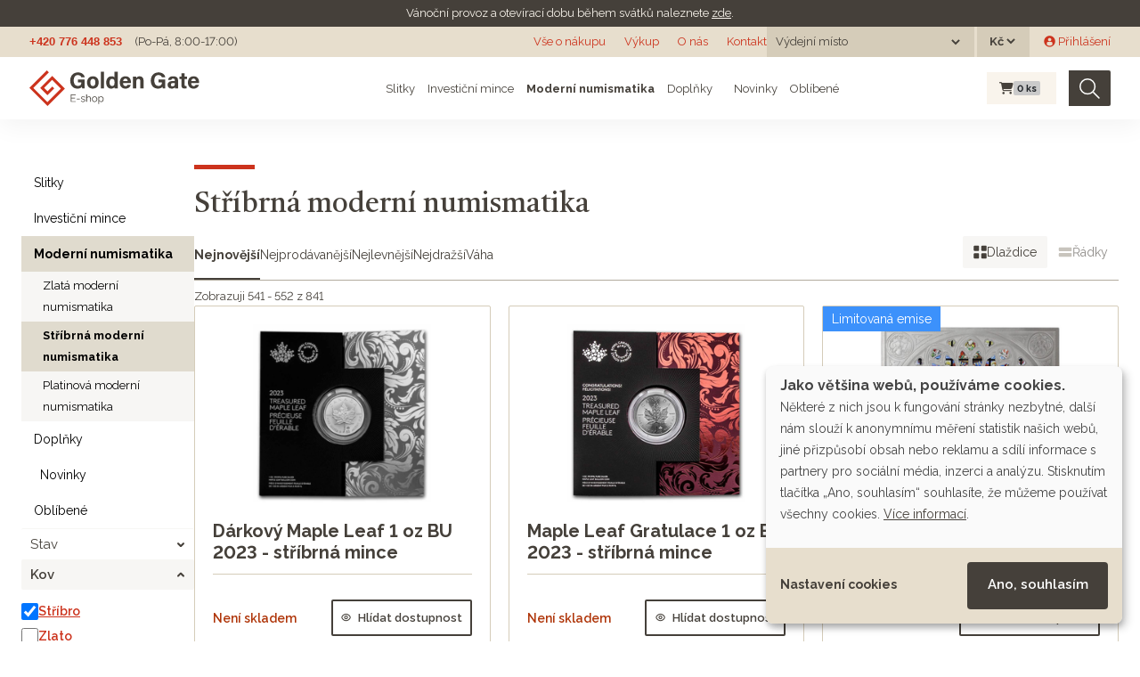

--- FILE ---
content_type: text/html; charset=utf-8
request_url: https://eshop.goldengate.cz/moderni-numismatika?page=46&razeni=nejnovejsi&search%5Bmetal_any%5D%5B%5D=silver
body_size: 141659
content:
<!doctype html>
<html lang="cs">
<head data-hook="inside_head">
  <meta charset="utf-8">
<title>Stříbrná moderní numismatika - Investiční zlato a stříbro | GOLDEN GATE CZ</title>
<meta content="text/html; charset=UTF-8" http-equiv="Content-Type" />
<meta content="width=device-width, initial-scale=1.0, maximum-scale=1" name="viewport">
<meta name="google-site-verification" content="HeYGdxOLSp-ROepZ7yTpfAvh_Gmbi6RlQ0HGLy7OTMI" />
<meta name="seznam-wmt" content="GpyMnbhy1tO3WCA8gRGn7CSrvdsmO5bj" />
<link rel="preconnect" href="https://fonts.googleapis.com">
<link rel="preconnect" href="https://fonts.gstatic.com" crossorigin>
<meta name="keywords" content="" />
<meta name="description" content="Stříbrná moderní numismatika na e-shopu Golden Gate. Největší prodejce drahých kovů na českém trhu. Investujte do zlata, stříbra či mincí online. Spořit lze již od 500 Kč. Přes 60 tisíc spokojených zákazníků." />
<meta name="og:title" content="Stříbrná moderní numismatika" />
<meta name="twitter:title" content="Stříbrná moderní numismatika" />
<meta name="og:url" content="/moderni-numismatika" />
<meta name="twitter:url" content="/moderni-numismatika" />
<meta name="og:description" content="Stříbrná moderní numismatika na e-shopu Golden Gate. Největší prodejce drahých kovů na českém trhu. Investujte do zlata, stříbra či mincí online. Spořit lze již od 500 Kč. Přes 60 tisíc spokojených zákazníků." />
<link href="https://eshop.goldengate.cz/moderni-numismatika?page=46&search%5Bmetal_any%5D%5B%5D=silver&taxon=moderni-numismatika" rel="canonical" />
<link rel="icon" type="image/x-icon" href="/assets/favicon-bf1d423d21e4d035e69b1c0cd89c36e17ecbd55ff9657207108aa5e77aca4eb2.ico" />
<link rel="stylesheet" href="/assets/spree/frontend/all-b9bc9e6c5ff4b00a62d80119d7f1f3a49db2eeb02bea040d7ac4629dadcd5dac.css" media="screen" />
<link rel="stylesheet" href="/assets/application-4c2fe7dfcc558330b62668d775a192faebac42f255133269320883b9ea78e513.css" media="screen" />
<meta name="csrf-param" content="authenticity_token" />
<meta name="csrf-token" content="vkLLhtEV_kEeQy1SR9MrhoexzWNDmNe77fpqgCbEPafrSdzgNK1OyegHb0koDoM0r8xiR8NnAXbuVj1DzNf_iA" />

<script src="/assets/application-20873250915baec1accd0c5ac5bf2e764d533f8fb74f7dd9f25b9cfc76c42689.js"></script>

<link href="https://dev.iconly.io/public/TYX4oKmzqDUZ/iconly.css" rel="stylesheet"/><!-- gg font development-->
<link rel="stylesheet" href="https://cdnjs.cloudflare.com/ajax/libs/font-awesome/6.4.2/css/all.min.css" integrity="sha512-z3gLpd7yknf1YoNbCzqRKc4qyor8gaKU1qmn+CShxbuBusANI9QpRohGBreCFkKxLhei6S9CQXFEbbKuqLg0DA==" crossorigin="anonymous" referrerpolicy="no-referrer" />

<link rel="stylesheet" href="https://cdn.jsdelivr.net/npm/glightbox/dist/css/glightbox.min.css" />
<script src="https://cdn.jsdelivr.net/gh/mcstudios/glightbox/dist/js/glightbox.min.js"></script>
<script src="https://ajax.googleapis.com/ajax/libs/webfont/1.6.26/webfont.js" type="text/javascript"></script>
<script src="https://www.gstatic.com/charts/loader.js" type="text/javascript"></script>
<script type="text/javascript">WebFont.load({google: {families: ["Castoro:regular:latin,latin-ext", "Raleway:regular,600,700:latin,latin-ext"]}});</script>

<script type="text/javascript">
  $(window).on('load', function () {
    $(document).on('click', '.cn-learn-more', function() {
      $('.cm-purposes').hide();
      $('.cm-purpose').find('input[type=checkbox]').prop('checked', false);
      setTimeout(function() {
        $('.cm-purposes').fadeIn('fast');
      }, 500);
    });
  });
  window.cookieButtonClicked = false;
  $(document).on('mouseover', '.cm-btn-success', function() {
    window.cookieButtonClicked = true;
  });
</script>

<script defer data-config="klaroConfig" type="application/javascript" src="https://cdn.kiprotect.com/klaro/v0.7.18/klaro.js"></script>
<!--[if lt IE 9]>
  <script src="//cdnjs.cloudflare.com/ajax/libs/html5shiv/3.6/html5shiv.min.js"></script>
  <script src="//cdnjs.cloudflare.com/ajax/libs/respond.js/1.4.2/respond.js"></script>
<![endif]-->
<script type="text/javascript">
  $.datepicker.setDefaults({ monthNames: ["Leden","Únor","Březen","Duben","Květen","Červen","Červenec","Srpen","Září","Říjen","Listopad","Prosinec"],  dateFormat: 'dd.mm.yy', dayNamesMin: ["Ne","Po","Út","St","Čt","Pá","So"], firstDay: 1});
</script>
<link href='/products?page=46&amp;razeni=nejnovejsi&amp;search%5Bmetal_any%5D%5B%5D=silver&amp;search%5Btyp_any%5D%5B%5D=6' rel='canonical'>

<script type="application/javascript">
  window.dataLayer = window.dataLayer || [];
  function gtag(){dataLayer.push(arguments);}
  gtag('js', new Date());
</script>
  <!-- Google Tag Manager -->
  <script>(function(w,d,s,l,i){w[l]=w[l]||[];w[l].push({'gtm.start':
      new Date().getTime(),event:'gtm.js'});var f=d.getElementsByTagName(s)[0],
    j=d.createElement(s),dl=l!='dataLayer'?'&l='+l:'';j.async=true;j.src=
    'https://www.googletagmanager.com/gtm.js?id='+i+dl;f.parentNode.insertBefore(j,f);
  })(window,document,'script','dataLayer','GTM-TQ4F2QQ');</script>
  <!-- End Google Tag Manager -->

  <!-- Hotjar Tracking Code for https://eshop.goldengate.cz/ -->
  <script type="text/plain" data-type="application/javascript" data-name="hotjar">
    (function(h,o,t,j,a,r){
      h.hj=h.hj||function(){(h.hj.q=h.hj.q||[]).push(arguments)};
      h._hjSettings={hjid:2219421,hjsv:6};
      a=o.getElementsByTagName('head')[0];
      r=o.createElement('script');r.async=1;
      r.src=t+h._hjSettings.hjid+j+h._hjSettings.hjsv;
      a.appendChild(r);
    })(window,document,'https://static.hotjar.com/c/hotjar-','.js?sv=');
  </script>

  <script type="text/javascript" src="https://c.seznam.cz/js/rc.js"></script>


  <link rel="apple-touch-icon" sizes="180x180" href="/assets/favicon/apple-touch-icon-3c0bdcf9c1b6e0362e4f8a3790c6be8b0b784a899fda2d3f7bd706fa6e81ed9a.png">
<link rel="icon" type="image/png" sizes="32x32" href="/assets/favicon/favicon-32x32-ce4d8725966b7a652457ef4d5b5ddde91ad2b0378c8942a1d17a63dc2a246ec0.png">
<link rel="icon" type="image/png" sizes="16x16" href="/assets/favicon/favicon-16x16-e39943b062d914487c7618e87b59a36ebe731ed3bec9455dde0c646dc62d2469.png">
<link rel="manifest" href="/assets/favicon/site.webmanifest-ab8b04d80c6ae9c83b92a40739162eea555f7653c458597c157903639b01c6ca.erb">
<link rel="mask-icon" href="/assets/favicon/safari-pinned-tab-1dc2e2854953ff5519bbce549aeee5fd1580ba3ba776074435d3e33d2f172d4e.svg" color="#F60000">
<link rel="shortcut icon" href="/assets/favicon/favicon-44fefcba6a7eb7c5e97bd2399b362da74a4513dec0bf51b1fc9fb956e1e9bfa7.ico">
<meta name="msapplication-TileColor" content="#da532c">
<meta name="msapplication-config" content="/assets/favicon/browserconfig-0c0f907f7cfc963c17e1cd2d2bda9a3acf63a084fa83a3d5c43075552491391c.xml">
<meta name="theme-color" content="#ffffff">
</head>
<body class="" id="default" data-hook="body">
<noscript>
<iframe height='0' src='https://www.googletagmanager.com/ns.html?id=GTM-TQ4F2QQ' style='display:none;visibility:hidden' width='0'></iframe>
</noscript>

<div class='notices'>
<div class='gg-notice'>
<p>V&aacute;nočn&iacute; provoz a otev&iacute;rac&iacute; dobu během&nbsp;sv&aacute;tků naleznete <a href="https://www.goldengate.cz/aktuality/vanocni-provoz-golden-gate">zde</a>.</p>
</div>
</div>
<div class='header non-sticky'>
<a class='logo hide w-inline-block' href='#'></a>
<div class='flex-horizontal'>
<a class='grey no-underline bold arial' href='tel:+420776448853'>+420 776 448 853</a>
<div class='margin-left-14px'>(Po-Pá, 8:00-17:00)</div>
</div>
<div class='flex-horizontal gap-10px'>
<div class='md-d-block sm-d-none xs-d-none'><a class="top-menu" href="/vse-o-nakupu">Vše o nákupu</a>
<a class="top-menu" href="/vykup">Výkup</a>
<a target="_blank" class="top-menu" href="https://www.goldengate.cz/o-nas/">O nás</a>
<a class="top-menu" href="/kontakt">Kontakt</a>
</div>
<div class='xs-d-none flex-horizontal'>

<div class='stock_location_selector dark-header-item'>
<div class='d-flex align-items-center'>
<form class="navbar-form stock_location_selector__form" action="/stock_location" accept-charset="UTF-8" method="post"><input type="hidden" name="authenticity_token" value="kWvZlQpeGfSepnqC8k6E6zBPWaqU_ZfDxpyDjOIk2RvPmPQxiblXBm6RNHWWx_Spkd6akwwR4UdZ2V8iwRLuWw" autocomplete="off" /><span class='stock_location_selector__label mr-2'>Výdejní místo</span>
<label class='sr-only' for='stock_location'>
Výdejní místo
</label>
<select name="stock_location" id="stock_location" class="" onchange="this.form.submit()"><option value="" label=" "></option><option value="22">Otrokovice</option>
<option value="20">Poštou</option>
<option value="15">Praha 1</option>
<option value="12">Praha 6</option>
<option value="23">Ústí nad Orlicí</option></select>
<noscript><input type="submit" name="commit" value="Zvolit" id="change_currency" data-disable-with="Zvolit" /></noscript>
</form></div>
</div>

<div class='currency_selector dark-header-item ml-3px'>
<form class="navbar-form currency_selector__form" action="/zmenit_menu" accept-charset="UTF-8" method="get"><label class='sr-only' for='currency'>
Měna
</label>
<select name="currency" id="currency" class="" onchange="this.form.submit()"><option value="USD">$</option>
<option selected="selected" value="CZK">Kč</option>
<option value="EUR">€</option></select>
<noscript><input type="submit" name="commit" value="Zvolit" id="change_currency" data-disable-with="Zvolit" /></noscript>
</form></div>

</div>
<div class='xs-d-none flex-horizontal'>  <div id="link-to-login" class="ml-16px"><a class="" href="/login"><i class="gg-icon gg-icon-user-avatar-circle "></i> Přihlášení</a></div>
</div>
</div>
</div>

<div class='header sticky'>
<div class='logo navbar-brand'>
<a href="/"><img width="191" src="/assets/logo-eshop-9bc051111858445e25f1258150a95a718fb8b7b37c9f3a5a869a3c37eb65ffb5.svg" /></a>
</div>
<div class='flex-horizontal gap-10px top-menu'>
<div class='menu__item menu__item--subitems'>
<a class="menu__link" href="/slitky">Slitky</a>
<div class='menu__subitems'>
<div class='menu__subitem'>
<a class="menu__link" href="/slitky?search%5Bmetal_any%5D%5B%5D=gold"><img alt="Zlaté slitky" height="24" src="/assets/products/gold_bar-77d2ffa6e3db6299987abc95081e3291c0f5226dba9731bea38307c9dca63a8b.svg" />
Zlaté slitky
</a></div>

<div class='menu__subitem'>
<a class="menu__link" href="/slitky?search%5Bmetal_any%5D%5B%5D=silver"><img alt="Stříbrné slitky" height="24" src="/assets/products/silver_bar-83a4baa4d1cba1b5568a158c0c6fa324ae89ef84160a709d77a35de12891830e.svg" />
Stříbrné slitky
</a></div>

<div class='menu__subitem'>
<a class="menu__link" href="/slitky?search%5Bmetal_any%5D%5B%5D=platinum"><img alt="Platinové slitky" height="24" src="/assets/products/platinum_bar-c92378413b9c395771e8c443331a063084ccd94d65643f97dc91c57e35c17d8c.svg" />
Platinové slitky
</a></div>

</div>
</div>

<div class='menu__item menu__item--subitems'>
<a class="menu__link" href="/investicni-mince">Investiční mince</a>
<div class='menu__subitems'>
<div class='menu__subitem'>
<a class="menu__link" href="/investicni-mince?search%5Bmetal_any%5D%5B%5D=gold"><img alt="Zlaté investiční mince" height="24" src="/assets/products/gold_coin-ac62149f67ef7193688689395171298659edd8bafd1ac0f04a3c9db623196c1a.svg" />
Zlaté investiční mince
</a></div>

<div class='menu__subitem'>
<a class="menu__link" href="/investicni-mince?search%5Bmetal_any%5D%5B%5D=silver"><img alt="Stříbrné investiční mince" height="24" src="/assets/products/silver_coin-de13865cdaaa3756266486249a9f1ab1494b41e5a067d726c9e825a74d11dc54.svg" />
Stříbrné investiční mince
</a></div>

<div class='menu__subitem'>
<a class="menu__link" href="/investicni-mince?search%5Bmetal_any%5D%5B%5D=platinum"><img alt="Platinové investiční mince" height="24" src="/assets/products/platinum_coin-9efd77354b8a0488eb090d15d94955934805c1472e4e8e3e467b653982222b83.svg" />
Platinové investiční mince
</a></div>

</div>
</div>

<div class='menu__item menu__item--active menu__item--subitems-active menu__item--subitems'>
<a class="menu__link" href="/moderni-numismatika">Moderní numismatika</a>
<div class='menu__subitems'>
<div class='menu__subitem'>
<a class="menu__link" href="/moderni-numismatika?search%5Bmetal_any%5D%5B%5D=gold"><img alt="Zlatá moderní numismatika" height="24" src="/assets/products/gold_coin-ac62149f67ef7193688689395171298659edd8bafd1ac0f04a3c9db623196c1a.svg" />
Zlatá moderní numismatika
</a></div>

<div class='menu__subitem menu__subitem--active'>
<a class="menu__link" href="/moderni-numismatika?search%5Bmetal_any%5D%5B%5D=silver"><img alt="Stříbrná moderní numismatika" height="24" src="/assets/products/silver_coin-de13865cdaaa3756266486249a9f1ab1494b41e5a067d726c9e825a74d11dc54.svg" />
Stříbrná moderní numismatika
</a></div>

<div class='menu__subitem'>
<a class="menu__link" href="/moderni-numismatika?search%5Bmetal_any%5D%5B%5D=platinum"><img alt="Platinová moderní numismatika" height="24" src="/assets/products/platinum_coin-9efd77354b8a0488eb090d15d94955934805c1472e4e8e3e467b653982222b83.svg" />
Platinová moderní numismatika
</a></div>

</div>
</div>

<div class='menu__item menu__item--subitems'>
<a class="menu__link" href="/doplnky">Doplňky</a>
<div class='menu__subitems'>
<div class='menu__subitem'>
<a class="menu__link" href="/doplnky?search%5Bmetal_any%5D%5B%5D=gold"><img alt="Zlaté doplňky" height="24" src="/assets/products/gold_coin-ac62149f67ef7193688689395171298659edd8bafd1ac0f04a3c9db623196c1a.svg" />
Zlaté doplňky
</a></div>

<div class='menu__subitem'>
<a class="menu__link" href="/doplnky?search%5Bmetal_any%5D%5B%5D=silver"><img alt="Stříbrné doplňky" height="24" src="/assets/products/silver_coin-de13865cdaaa3756266486249a9f1ab1494b41e5a067d726c9e825a74d11dc54.svg" />
Stříbrné doplňky
</a></div>

</div>
</div>

<div class='menu__item menu__item--hide-to-md'>
<a class="menu__link" href="/produkty?jen_novinky=1"><i class="gg-icon gg-icon-star-large mr-1"></i> Novinky</a>
</div>

<div class='menu__item menu__item--hide-to-lg'>
<a class="menu__link" href="/favorite_products">Oblíbené</a>
</div>

</div>
<div class='flex-horizontal'>
<div id="link-to-cart" class="flex-horizontal top-cart mr-14px ml-10px" data-hook>
  <div class='cart__wrapper'>
<a class="menu__item cart-info full" href="/cart"><i class="fa fa-shopping-cart cart__icon "></i>
<span class='badge badge-secondary cart__pcs'>
0
<span class='cart__pcs-label'>ks</span>
</span>
</a></div>

  <noscript>
    <a href="/cart">Košík</a>
  </noscript> 
</div>

<script>Spree.fetch_cart('/cart_link')</script>


<form class="flex-horizontal search w-form" action="/produkty" accept-charset="UTF-8" method="get">
  <input type="search" name="keywords" id="keywords" placeholder="Hledat" aria-label="Hledat" class="search-input w-input master-search-autocomplete" />
  <button type="submit" class="search-img" title="Hledat"><img src="/assets/icons/search-69d65a2e7e844eeaa97f8981bd22691f1f88e010f4878e181a00fb2313079ba5.svg" /></button>
</form>
</div>
</div>
<nav class='navbar bg-faded d-flex navbar-light d-md-none header sticky' id='mobile-menu'>
<div class='logo navbar-brand'>
<a href="/"><img src="/assets/logo-eshop-9bc051111858445e25f1258150a95a718fb8b7b37c9f3a5a869a3c37eb65ffb5.svg" /></a>
</div>
<div class='flex-horizontal gap-10px'>
<div class='top-cart'>
<div class='cart__wrapper'>
<a class="menu__item cart-info full" href="/cart"><i class="fa fa-shopping-cart cart__icon "></i>
<span class='badge badge-secondary cart__pcs'>
0
<span class='cart__pcs-label'>ks</span>
</span>
</a></div>

<noscript>
<a href="/cart">Košík</a>
</noscript>
</div>
<button class='navbar-toggler' data-target='#mobile-menu-content' data-toggle='slide-collapse' type='button'>
<span class='navbar-toggler-icon'></span>
</button>
</div>
</nav>
<div class='mobile-menu-content collapse navbar-collapse' id='mobile-menu-content'>
<div class='flex-vertical justify-between gap-10px align-stretch'>
<div class='flex-vertical gap-10px'>
<div class='stock_location_selector dark-header-item'>
<div class='d-flex align-items-center'>
<form class="navbar-form stock_location_selector__form" action="/stock_location" accept-charset="UTF-8" method="post"><input type="hidden" name="authenticity_token" value="V4a6e7KXJBva7YGq5W6RZkdor9QmHts0lszkgoOSxy0JdZffMXBq6Sraz12B5-Ek5vls7b7yrbAJiTgsoKTwbQ" autocomplete="off" /><span class='stock_location_selector__label mr-2'>Výdejní místo</span>
<label class='sr-only' for='stock_location'>
Výdejní místo
</label>
<select name="stock_location" id="stock_location" class="" onchange="this.form.submit()"><option value="" label=" "></option><option value="22">Otrokovice</option>
<option value="20">Poštou</option>
<option value="15">Praha 1</option>
<option value="12">Praha 6</option>
<option value="23">Ústí nad Orlicí</option></select>
<noscript><input type="submit" name="commit" value="Zvolit" id="change_currency" data-disable-with="Zvolit" /></noscript>
</form></div>
</div>

<div class='currency_selector dark-header-item ml-3px'>
<form class="navbar-form currency_selector__form" action="/zmenit_menu" accept-charset="UTF-8" method="get"><span class='currency_selector__label mr-2'>Měna</span>
<label class='sr-only' for='currency'>
Měna
</label>
<select name="currency" id="currency" class="" onchange="this.form.submit()"><option value="USD">$</option>
<option selected="selected" value="CZK">Kč</option>
<option value="EUR">€</option></select>
<noscript><input type="submit" name="commit" value="Zvolit" id="change_currency" data-disable-with="Zvolit" /></noscript>
</form></div>

<div class='mb-2'></div>
<ul class='navbar-nav mobile-menu__menu'>
<li class='nav-item mobile-menu__item'>
<a class="nav-link mobile-menu__link" href="/slitky">Slitky</a>
</li>
<li class='nav-item mobile-menu__item'>
<a class="nav-link mobile-menu__link" href="/investicni-mince">Investiční mince</a>
</li>
<li class='nav-item mobile-menu__item menu__item--active mobile-menu__item--subitems'>
<a class="nav-link mobile-menu__link" href="/moderni-numismatika">Moderní numismatika</a>
</li>
<li class='nav-item mobile-menu__item'>
<a class="nav-link mobile-menu__link" href="/doplnky">Doplňky</a>
</li>
<li class='nav-item mobile-menu__item'>
<a class="nav-link mobile-menu__link" href="/produkty?jen_novinky=1"><i class="gg-icon gg-icon-star-large mr-1"></i> Novinky</a>
</li>
<li class='nav-item mobile-menu__item'>
<a class="nav-link mobile-menu__link" href="/favorite_products">Oblíbené</a>
</li>
</ul>
</div>
<ul class='navbar-nav mobile-menu__menu mobile-menu__menu--red mt-32px'>
<li></li>
<li class='nav-item' id='link-to-login'>
<a class="nav-link" href="/login"><i class="gg-icon gg-icon-user-thin mr-2"></i>
Přihlášení
</a></li>
<li class='nav-item'><a class="nav-link" href="/vse-o-nakupu">Vše o nákupu</a></li>
<li class='nav-item'><a class="nav-link" href="/vykup">Výkup</a></li>
<li class='nav-item'><a target="_blank" class="nav-link" href="https://www.goldengate.cz/o-nas/">O nás</a></li>
<li class='nav-item'><a class="nav-link" href="/kontakt">Kontakt</a></li>
</ul>
</div>
</div>
<div class='menu-overlay'></div>

<div class='mb-2 d-block d-md-none'>
<div class='mobile-search'><form class="flex-horizontal search w-form" action="/produkty" accept-charset="UTF-8" method="get">
  <input type="search" name="keywords" id="keywords" placeholder="Hledat" aria-label="Hledat" class="search-input w-input master-search-autocomplete" />
  <button type="submit" class="search-img" title="Hledat"><img src="/assets/icons/search-69d65a2e7e844eeaa97f8981bd22691f1f88e010f4878e181a00fb2313079ba5.svg" /></button>
</form></div>
</div>

<div class="section">
  <div class="content-wrapper">
    <div class="flex-horizontal items-start w-100 gap-38px gap-sm-10px">
      <aside id="sidebar">
  <div data-hook='taxon_sidebar_navigation'>
<a class='toggle-filter btn btn-outline-secondary btn-block d-block d-md-none mb-3' data-hide='Skrýt filtry' data-show='Zobrazit filtry' data-target='.sidebar_products_search' data-toggle='collapse'>Zobrazit filtry</a>
<div class='collapse d-md-block sidebar_products_search'>
<div class='flex-vertical'>
<a class="sidebar__item  " href="/slitky">Slitky</a>

<a class="sidebar__item  " href="/investicni-mince">Investiční mince</a>

<a class="sidebar__item sidebar__item--active " href="/moderni-numismatika">Moderní numismatika</a>
<div class='sidebar__subitems'>
<a class="sidebar__item  sidebar__subitem" href="/moderni-numismatika?search%5Bmetal_any%5D%5B%5D=gold">Zlatá moderní numismatika</a>

<a class="sidebar__item sidebar__item--active sidebar__subitem" href="/moderni-numismatika?search%5Bmetal_any%5D%5B%5D=silver">Stříbrná moderní numismatika</a>

<a class="sidebar__item  sidebar__subitem" href="/moderni-numismatika?search%5Bmetal_any%5D%5B%5D=platinum">Platinová moderní numismatika</a>

</div>

<a class="sidebar__item  " href="/doplnky">Doplňky</a>

<a class="sidebar__item  " href="/produkty?jen_novinky=1"><i class="gg-icon gg-icon-star-large mr-1"></i> Novinky</a>

<a class="sidebar__item  " href="/favorite_products">Oblíbené</a>

</div>
</div>

<form id="sidebar_products_search" class="sidebar_products_search filters collapse d-md-block" action="" accept-charset="UTF-8" method="get"><input type="hidden" name="per_page" id="per_page" autocomplete="off" />
<input type="hidden" name="keywords" id="keywords" autocomplete="off" />
<input type="hidden" name="razeni" id="razeni" value="nejnovejsi" autocomplete="off" />
<div class='filter general filter--closed'>
<div class='filter__title'>Stav</div>
<div class='filter__options'>
<div class='filter__option'>
<input type="checkbox" name="jen_novinky" id="jen_novinky" value="1" class="filter-checkbox" />
<label class="" for="jen_novinky">Jen novinky
</label></div>
<div class='filter__option'>
<input type="checkbox" name="jen_skladem" id="jen_skladem" value="1" class="filter-checkbox" />
<label class="" for="jen_skladem">Jen skladem
</label></div>
</div>
</div>
<div class='filter Kov'>
<div class='filter__title'>Kov</div>
<div class='filter__options'>
<div class='filter__option'>
<input type="checkbox" name="search[metal_any][]" id="metal_any_St__bro" value="silver" class="filter-checkbox" checked="checked" />
<label for="metal_any_St__bro">Stříbro</label>
</div>
<div class='filter__option'>
<input type="checkbox" name="search[metal_any][]" id="metal_any_Zlato" value="gold" class="filter-checkbox" />
<label for="metal_any_Zlato">Zlato</label>
</div>
<div class='filter__option'>
<input type="checkbox" name="search[metal_any][]" id="metal_any_Platina" value="platinum" class="filter-checkbox" />
<label for="metal_any_Platina">Platina</label>
</div>
</div>
</div>

<div class='filter Hmotnost'>
<div class='filter__title'>Hmotnost</div>
<div class='filter__options'>
<div class='filter__option hidden_weight__group'>
<input type="checkbox" name="search[size_any][]" id="search_size_any_" value="&lt; 1 oz" class="filter-checkbox" />
<label for="hidden_weight">menší než 1 oz
</label><a data-toggle="collapse" data-show-label="<i title=&quot;menší gramáže&quot; class=&quot;gg-icon gg-icon-add-1 &quot;></i>" data-hide-label="<i title=&quot;Méně&quot; class=&quot;fa fa-minus &quot;></i>" class="show_more_filters" href=".Hmotnost .filter__option.collapse.hidden_weight"><i title="menší gramáže" class="gg-icon gg-icon-add "></i></a>
</div>
<div class='filter__option hidden_weight collapse'>
<input type="checkbox" name="search[size_any][]" id="size_any_10_47" value="10,47" class="filter-checkbox" />
<label for="size_any_10_47">10,47</label>
</div>
<div class='filter__option hidden_weight collapse'>
<input type="checkbox" name="search[size_any][]" id="size_any_15.5" value="15.5" class="filter-checkbox" />
<label for="size_any_15.5">15.5</label>
</div>
<div class='filter__option hidden_weight collapse'>
<input type="checkbox" name="search[size_any][]" id="size_any_0_5_g" value="0,5 g" class="filter-checkbox" />
<label for="size_any_0_5_g">0,5 g</label>
</div>
<div class='filter__option hidden_weight collapse'>
<input type="checkbox" name="search[size_any][]" id="size_any_1_g" value="1 g" class="filter-checkbox" />
<label for="size_any_1_g">1 g</label>
</div>
<div class='filter__option hidden_weight collapse'>
<input type="checkbox" name="search[size_any][]" id="size_any_1_600_g" value="1 600 g" class="filter-checkbox" />
<label for="size_any_1_600_g">1 600 g</label>
</div>
<div class='filter__option hidden_weight collapse'>
<input type="checkbox" name="search[size_any][]" id="size_any_1_25_oz" value="1/25 oz" class="filter-checkbox" />
<label for="size_any_1_25_oz">1/25 oz</label>
</div>
<div class='filter__option hidden_weight collapse'>
<input type="checkbox" name="search[size_any][]" id="size_any_2_g" value="2 g" class="filter-checkbox" />
<label for="size_any_2_g">2 g</label>
</div>
<div class='filter__option hidden_weight collapse'>
<input type="checkbox" name="search[size_any][]" id="size_any_3_g" value="3 g" class="filter-checkbox" />
<label for="size_any_3_g">3 g</label>
</div>
<div class='filter__option hidden_weight collapse'>
<input type="checkbox" name="search[size_any][]" id="size_any_1_10_oz" value="1/10 oz" class="filter-checkbox" />
<label for="size_any_1_10_oz">1/10 oz</label>
</div>
<div class='filter__option hidden_weight collapse'>
<input type="checkbox" name="search[size_any][]" id="size_any_3_5_g" value="3,5 g" class="filter-checkbox" />
<label for="size_any_3_5_g">3,5 g</label>
</div>
<div class='filter__option hidden_weight collapse'>
<input type="checkbox" name="search[size_any][]" id="size_any_5_g" value="5 g" class="filter-checkbox" />
<label for="size_any_5_g">5 g</label>
</div>
<div class='filter__option hidden_weight collapse'>
<input type="checkbox" name="search[size_any][]" id="size_any_7_x_0_5_g" value="7 x 0,5 g" class="filter-checkbox" />
<label for="size_any_7_x_0_5_g">7 x 0,5 g</label>
</div>
<div class='filter__option hidden_weight collapse'>
<input type="checkbox" name="search[size_any][]" id="size_any_1_4_oz" value="1/4 oz" class="filter-checkbox" />
<label for="size_any_1_4_oz">1/4 oz</label>
</div>
<div class='filter__option hidden_weight collapse'>
<input type="checkbox" name="search[size_any][]" id="size_any_8_g" value="8 g" class="filter-checkbox" />
<label for="size_any_8_g">8 g</label>
</div>
<div class='filter__option hidden_weight collapse'>
<input type="checkbox" name="search[size_any][]" id="size_any_9.3_g" value="9.3 g" class="filter-checkbox" />
<label for="size_any_9.3_g">9.3 g</label>
</div>
<div class='filter__option hidden_weight collapse'>
<input type="checkbox" name="search[size_any][]" id="size_any_10_g" value="10 g" class="filter-checkbox" />
<label for="size_any_10_g">10 g</label>
</div>
<div class='filter__option hidden_weight collapse'>
<input type="checkbox" name="search[size_any][]" id="size_any_13_g" value="13 g" class="filter-checkbox" />
<label for="size_any_13_g">13 g</label>
</div>
<div class='filter__option hidden_weight collapse'>
<input type="checkbox" name="search[size_any][]" id="size_any_1_2_oz" value="1/2 oz" class="filter-checkbox" />
<label for="size_any_1_2_oz">1/2 oz</label>
</div>
<div class='filter__option hidden_weight collapse'>
<input type="checkbox" name="search[size_any][]" id="size_any_16_g" value="16 g" class="filter-checkbox" />
<label for="size_any_16_g">16 g</label>
</div>
<div class='filter__option hidden_weight collapse'>
<input type="checkbox" name="search[size_any][]" id="size_any_20_g" value="20 g" class="filter-checkbox" />
<label for="size_any_20_g">20 g</label>
</div>
<div class='filter__option hidden_weight collapse'>
<input type="checkbox" name="search[size_any][]" id="size_any_23_g" value="23 g" class="filter-checkbox" />
<label for="size_any_23_g">23 g</label>
</div>
<div class='filter__option hidden_weight collapse'>
<input type="checkbox" name="search[size_any][]" id="size_any_25_g" value="25 g" class="filter-checkbox" />
<label for="size_any_25_g">25 g</label>
</div>
<div class='filter__option hidden_weight collapse'>
<input type="checkbox" name="search[size_any][]" id="size_any_28_g" value="28 g" class="filter-checkbox" />
<label for="size_any_28_g">28 g</label>
</div>
<div class='filter__option hidden_weight collapse'>
<input type="checkbox" name="search[size_any][]" id="size_any_29_g" value="29 g" class="filter-checkbox" />
<label for="size_any_29_g">29 g</label>
</div>
<div class='filter__option hidden_weight collapse'>
<input type="checkbox" name="search[size_any][]" id="size_any_30_g" value="30 g" class="filter-checkbox" />
<label for="size_any_30_g">30 g</label>
</div>
</div>
<div class='filter__options'>
<div class='filter__option bold'>
<input type="checkbox" name="search[size_any][]" id="size_any_1_oz" value="1 oz" class="filter-checkbox" />
<label for="size_any_1_oz">1 oz</label>
</div>
<div class='filter__option'>
<input type="checkbox" name="search[size_any][]" id="size_any_10_x_1_10_oz" value="10 x 1/10 oz" class="filter-checkbox" />
<label for="size_any_10_x_1_10_oz">10 x 1/10 oz</label>
</div>
<div class='filter__option collapse'>
<input type="checkbox" name="search[size_any][]" id="size_any_4_x_1_4_oz" value="4 x 1/4 oz" class="filter-checkbox" />
<label for="size_any_4_x_1_4_oz">4 x 1/4 oz</label>
</div>
<div class='filter__option collapse'>
<input type="checkbox" name="search[size_any][]" id="size_any_35_g" value="35 g" class="filter-checkbox" />
<label for="size_any_35_g">35 g</label>
</div>
<div class='filter__option collapse'>
<input type="checkbox" name="search[size_any][]" id="size_any_39.94_g" value="39.94 g" class="filter-checkbox" />
<label for="size_any_39.94_g">39.94 g</label>
</div>
<div class='filter__option collapse'>
<input type="checkbox" name="search[size_any][]" id="size_any_2_oz" value="2 oz" class="filter-checkbox" />
<label for="size_any_2_oz">2 oz</label>
</div>
<div class='filter__option collapse'>
<input type="checkbox" name="search[size_any][]" id="size_any_69_g" value="69 g" class="filter-checkbox" />
<label for="size_any_69_g">69 g</label>
</div>
<div class='filter__option collapse'>
<input type="checkbox" name="search[size_any][]" id="size_any_90_g" value="90 g" class="filter-checkbox" />
<label for="size_any_90_g">90 g</label>
</div>
<div class='filter__option collapse'>
<input type="checkbox" name="search[size_any][]" id="size_any_3_oz" value="3 oz" class="filter-checkbox" />
<label for="size_any_3_oz">3 oz</label>
</div>
<div class='filter__option collapse'>
<input type="checkbox" name="search[size_any][]" id="size_any_3_75_oz" value="3,75 oz" class="filter-checkbox" />
<label for="size_any_3_75_oz">3,75 oz</label>
</div>
<div class='filter__option collapse'>
<input type="checkbox" name="search[size_any][]" id="size_any_4_oz" value="4 oz" class="filter-checkbox" />
<label for="size_any_4_oz">4 oz</label>
</div>
<div class='filter__option collapse'>
<input type="checkbox" name="search[size_any][]" id="size_any_130_g" value="130 g" class="filter-checkbox" />
<label for="size_any_130_g">130 g</label>
</div>
<div class='filter__option collapse'>
<input type="checkbox" name="search[size_any][]" id="size_any_5_oz" value="5 oz" class="filter-checkbox" />
<label for="size_any_5_oz">5 oz</label>
</div>
<div class='filter__option collapse'>
<input type="checkbox" name="search[size_any][]" id="size_any_5_5_oz" value="5,5 oz" class="filter-checkbox" />
<label for="size_any_5_5_oz">5,5 oz</label>
</div>
<div class='filter__option collapse'>
<input type="checkbox" name="search[size_any][]" id="size_any_6_oz" value="6 oz" class="filter-checkbox" />
<label for="size_any_6_oz">6 oz</label>
</div>
<div class='filter__option collapse'>
<input type="checkbox" name="search[size_any][]" id="size_any_210_g" value="210 g" class="filter-checkbox" />
<label for="size_any_210_g">210 g</label>
</div>
<div class='filter__option collapse'>
<input type="checkbox" name="search[size_any][]" id="size_any_8_oz" value="8 oz" class="filter-checkbox" />
<label for="size_any_8_oz">8 oz</label>
</div>
<div class='filter__option collapse'>
<input type="checkbox" name="search[size_any][]" id="size_any_10_oz" value="10 oz" class="filter-checkbox" />
<label for="size_any_10_oz">10 oz</label>
</div>
<div class='filter__option collapse'>
<input type="checkbox" name="search[size_any][]" id="size_any_13_5_oz" value="13,5 oz" class="filter-checkbox" />
<label for="size_any_13_5_oz">13,5 oz</label>
</div>
<div class='filter__option collapse'>
<input type="checkbox" name="search[size_any][]" id="size_any_500_g" value="500 g" class="filter-checkbox" />
<label for="size_any_500_g">500 g</label>
</div>
<div class='filter__option collapse'>
<input type="checkbox" name="search[size_any][]" id="size_any_660_g" value="660 g" class="filter-checkbox" />
<label for="size_any_660_g">660 g</label>
</div>
<div class='filter__option bold'>
<input type="checkbox" name="search[size_any][]" id="size_any_1_kg" value="1 kg" class="filter-checkbox" />
<label for="size_any_1_kg">1 kg</label>
</div>
<div class='filter__option collapse'>
<input type="checkbox" name="search[size_any][]" id="size_any_1_5_kg" value="1,5 kg" class="filter-checkbox" />
<label for="size_any_1_5_kg">1,5 kg</label>
</div>
<div class='filter__option collapse'>
<input type="checkbox" name="search[size_any][]" id="size_any_2_kg" value="2 kg" class="filter-checkbox" />
<label for="size_any_2_kg">2 kg</label>
</div>
<div class='filter__option collapse'>
<input type="checkbox" name="search[size_any][]" id="size_any_3_kg" value="3 kg" class="filter-checkbox" />
<label for="size_any_3_kg">3 kg</label>
</div>
<a data-toggle="collapse" data-show-label="Více" data-hide-label="Méně" class="show_more_filters" href=".Hmotnost .filter__option.collapse:not(.hidden_weight)">Více</a>
</div>
</div>

<div class='filter S_rie'>
<div class='filter__title'>Série</div>
<div class='filter__options'>
<div class='filter__option'>
<input type="checkbox" name="search[serie_any][]" id="serie_any_Advanced_Art" value="584" class="filter-checkbox" data-link="/serie/advanced-art" />
<label for="serie_any_Advanced_Art">Advanced Art</label>
</div>
<div class='filter__option'>
<input type="checkbox" name="search[serie_any][]" id="serie_any_Alien" value="520" class="filter-checkbox" data-link="/serie/alien" />
<label for="serie_any_Alien">Alien</label>
</div>
<div class='filter__option'>
<input type="checkbox" name="search[serie_any][]" id="serie_any_Amazing_Animals" value="496" class="filter-checkbox" data-link="/serie/amazing-animals" />
<label for="serie_any_Amazing_Animals">Amazing Animals</label>
</div>
<div class='filter__option collapse'>
<input type="checkbox" name="search[serie_any][]" id="serie_any_Art_Gallery" value="596" class="filter-checkbox" data-link="/serie/art-gallery" />
<label for="serie_any_Art_Gallery">Art Gallery</label>
</div>
<div class='filter__option collapse'>
<input type="checkbox" name="search[serie_any][]" id="serie_any_Back_To_The_Future" value="472" class="filter-checkbox" data-link="/serie/back-to-the-future" />
<label for="serie_any_Back_To_The_Future">Back To The Future</label>
</div>
<div class='filter__option collapse'>
<input type="checkbox" name="search[serie_any][]" id="serie_any_Biblick__s_rie" value="21" class="filter-checkbox" data-link="/serie/biblicka-serie" />
<label for="serie_any_Biblick__s_rie">Biblická série</label>
</div>
<div class='filter__option collapse'>
<input type="checkbox" name="search[serie_any][]" id="serie_any_Big_City_Lights" value="540" class="filter-checkbox" data-link="/serie/big-city-lights" />
<label for="serie_any_Big_City_Lights">Big City Lights</label>
</div>
<div class='filter__option collapse'>
<input type="checkbox" name="search[serie_any][]" id="serie_any_Big_Five_Africa" value="485" class="filter-checkbox" data-link="/serie/big-five-africa" />
<label for="serie_any_Big_Five_Africa">Big Five Africa</label>
</div>
<div class='filter__option collapse'>
<input type="checkbox" name="search[serie_any][]" id="serie_any_Big_Five_Africa_III" value="576" class="filter-checkbox" data-link="/serie/big-five-africa-iii" />
<label for="serie_any_Big_Five_Africa_III">Big Five Africa III</label>
</div>
<div class='filter__option collapse'>
<input type="checkbox" name="search[serie_any][]" id="serie_any_Big_Five_Asia" value="111" class="filter-checkbox" data-link="/serie/big-five-asia" />
<label for="serie_any_Big_Five_Asia">Big Five Asia</label>
</div>
<div class='filter__option collapse'>
<input type="checkbox" name="search[serie_any][]" id="serie_any_Bitcoin" value="95" class="filter-checkbox" data-link="/serie/bitcoin" />
<label for="serie_any_Bitcoin">Bitcoin</label>
</div>
<div class='filter__option collapse'>
<input type="checkbox" name="search[serie_any][]" id="serie_any_Bojov__um_n_" value="133" class="filter-checkbox" data-link="/serie/bojova-umeni" />
<label for="serie_any_Bojov__um_n_">Bojová umění</label>
</div>
<div class='filter__option collapse'>
<input type="checkbox" name="search[serie_any][]" id="serie_any_Bucket_List" value="577" class="filter-checkbox" data-link="/serie/bucket-list" />
<label for="serie_any_Bucket_List">Bucket List</label>
</div>
<div class='filter__option collapse'>
<input type="checkbox" name="search[serie_any][]" id="serie_any__esk__p__roda" value="595" class="filter-checkbox" data-link="/serie/ceska-priroda" />
<label for="serie_any__esk__p__roda">Česká příroda</label>
</div>
<div class='filter__option collapse'>
<input type="checkbox" name="search[serie_any][]" id="serie_any__esk__hory" value="72" class="filter-checkbox" data-link="/serie/ceske-hory" />
<label for="serie_any__esk__hory">České hory</label>
</div>
<div class='filter__option collapse'>
<input type="checkbox" name="search[serie_any][]" id="serie_any__esk__lev_2022" value="523" class="filter-checkbox" data-link="/serie/cesky-lev-2022" />
<label for="serie_any__esk__lev_2022">Český lev 2022</label>
</div>
<div class='filter__option collapse'>
<input type="checkbox" name="search[serie_any][]" id="serie_any__esk__lev_2023" value="524" class="filter-checkbox" data-link="/serie/cesky-lev-2023" />
<label for="serie_any__esk__lev_2023">Český lev 2023</label>
</div>
<div class='filter__option collapse'>
<input type="checkbox" name="search[serie_any][]" id="serie_any__esk__lev_2024" value="575" class="filter-checkbox" data-link="/serie/cesky-lev-2024" />
<label for="serie_any__esk__lev_2024">Český lev 2024</label>
</div>
<div class='filter__option collapse'>
<input type="checkbox" name="search[serie_any][]" id="serie_any__esk__lev_2025" value="589" class="filter-checkbox" data-link="/serie/cesky-lev-2025" />
<label for="serie_any__esk__lev_2025">Český lev 2025</label>
</div>
<div class='filter__option collapse'>
<input type="checkbox" name="search[serie_any][]" id="serie_any_Cesta_za_svobodou" value="136" class="filter-checkbox" data-link="/serie/cesta-za-svobodou" />
<label for="serie_any_Cesta_za_svobodou">Cesta za svobodou</label>
</div>
<div class='filter__option collapse'>
<input type="checkbox" name="search[serie_any][]" id="serie_any_DC_Comics" value="583" class="filter-checkbox" data-link="/serie/dc-comics" />
<label for="serie_any_DC_Comics">DC Comics</label>
</div>
<div class='filter__option collapse'>
<input type="checkbox" name="search[serie_any][]" id="serie_any_Diwali" value="501" class="filter-checkbox" data-link="/serie/diwali" />
<label for="serie_any_Diwali">Diwali</label>
</div>
<div class='filter__option collapse'>
<input type="checkbox" name="search[serie_any][]" id="serie_any_Doba_ledov_" value="585" class="filter-checkbox" data-link="/serie/doba-ledova" />
<label for="serie_any_Doba_ledov_">Doba ledová</label>
</div>
<div class='filter__option collapse'>
<input type="checkbox" name="search[serie_any][]" id="serie_any_Dual_Essence" value="552" class="filter-checkbox" data-link="/serie/dual-essence" />
<label for="serie_any_Dual_Essence">Dual Essence</label>
</div>
<div class='filter__option collapse'>
<input type="checkbox" name="search[serie_any][]" id="serie_any_Egyptsk__relikvie" value="105" class="filter-checkbox" data-link="/serie/egyptske-relikvie" />
<label for="serie_any_Egyptsk__relikvie">Egyptské relikvie</label>
</div>
<div class='filter__option collapse'>
<input type="checkbox" name="search[serie_any][]" id="serie_any_Enemies_in_History" value="593" class="filter-checkbox" data-link="/serie/enemies-in-history" />
<label for="serie_any_Enemies_in_History">Enemies in History</label>
</div>
<div class='filter__option collapse'>
<input type="checkbox" name="search[serie_any][]" id="serie_any_Entoma" value="560" class="filter-checkbox" data-link="/serie/entoma" />
<label for="serie_any_Entoma">Entoma</label>
</div>
<div class='filter__option collapse'>
<input type="checkbox" name="search[serie_any][]" id="serie_any_E.T._Mimozem__an" value="499" class="filter-checkbox" data-link="/serie/e-t-mimozemstan" />
<label for="serie_any_E.T._Mimozem__an">E.T. Mimozemšťan</label>
</div>
<div class='filter__option collapse'>
<input type="checkbox" name="search[serie_any][]" id="serie_any_Fast_and_Furious" value="551" class="filter-checkbox" data-link="/serie/fast-and-furious" />
<label for="serie_any_Fast_and_Furious">Fast and Furious</label>
</div>
<div class='filter__option collapse'>
<input type="checkbox" name="search[serie_any][]" id="serie_any_Fender_Stratocaster" value="486" class="filter-checkbox" data-link="/serie/fender-stratocaster" />
<label for="serie_any_Fender_Stratocaster">Fender Stratocaster</label>
</div>
<div class='filter__option collapse'>
<input type="checkbox" name="search[serie_any][]" id="serie_any_Golden_flower" value="483" class="filter-checkbox" data-link="/serie/golden-flower" />
<label for="serie_any_Golden_flower">Golden flower</label>
</div>
<div class='filter__option collapse'>
<input type="checkbox" name="search[serie_any][]" id="serie_any_Golden_Highlights" value="514" class="filter-checkbox" data-link="/serie/golden-highlights" />
<label for="serie_any_Golden_Highlights">Golden Highlights</label>
</div>
<div class='filter__option collapse'>
<input type="checkbox" name="search[serie_any][]" id="serie_any_Great_Southern_Land" value="119" class="filter-checkbox" data-link="/serie/great-southern-land" />
<label for="serie_any_Great_Southern_Land">Great Southern Land</label>
</div>
<div class='filter__option collapse'>
<input type="checkbox" name="search[serie_any][]" id="serie_any_Herpeton" value="562" class="filter-checkbox" data-link="/serie/herpeton" />
<label for="serie_any_Herpeton">Herpeton</label>
</div>
<div class='filter__option collapse'>
<input type="checkbox" name="search[serie_any][]" id="serie_any_HIstorick__p__stroje" value="528" class="filter-checkbox" data-link="/serie/historicke-pristroje" />
<label for="serie_any_HIstorick__p__stroje">HIstorické přístroje</label>
</div>
<div class='filter__option collapse'>
<input type="checkbox" name="search[serie_any][]" id="serie_any_Hudebn__legendy" value="76" class="filter-checkbox" data-link="/serie/hudebni-legendy" />
<label for="serie_any_Hudebn__legendy">Hudební legendy</label>
</div>
<div class='filter__option collapse'>
<input type="checkbox" name="search[serie_any][]" id="serie_any_Ikony_historick_ho_d_dictv_" value="526" class="filter-checkbox" data-link="/serie/ikony-historickeho-dedictvi" />
<label for="serie_any_Ikony_historick_ho_d_dictv_">Ikony historického dědictví</label>
</div>
<div class='filter__option collapse'>
<input type="checkbox" name="search[serie_any][]" id="serie_any_Jursk__park" value="126" class="filter-checkbox" data-link="/serie/jursky-park" />
<label for="serie_any_Jursk__park">Jurský park</label>
</div>
<div class='filter__option collapse'>
<input type="checkbox" name="search[serie_any][]" id="serie_any_Klondike" value="506" class="filter-checkbox" data-link="/serie/klondike" />
<label for="serie_any_Klondike">Klondike</label>
</div>
<div class='filter__option collapse'>
<input type="checkbox" name="search[serie_any][]" id="serie_any_Kmotr" value="504" class="filter-checkbox" data-link="/serie/kmotr" />
<label for="serie_any_Kmotr">Kmotr</label>
</div>
<div class='filter__option collapse'>
<input type="checkbox" name="search[serie_any][]" id="serie_any_Kniha_d_ungl_" value="142" class="filter-checkbox" data-link="/serie/kniha-dzungli" />
<label for="serie_any_Kniha_d_ungl_">Kniha džunglí</label>
</div>
<div class='filter__option collapse'>
<input type="checkbox" name="search[serie_any][]" id="serie_any_Ko_i___plemena" value="571" class="filter-checkbox" data-link="/serie/kocici-plemena" />
<label for="serie_any_Ko_i___plemena">Kočičí plemena</label>
</div>
<div class='filter__option collapse'>
<input type="checkbox" name="search[serie_any][]" id="serie_any_Latinsk__cit_ty" value="147" class="filter-checkbox" data-link="/serie/latinske-citaty" />
<label for="serie_any_Latinsk__cit_ty">Latinské citáty</label>
</div>
<div class='filter__option collapse'>
<input type="checkbox" name="search[serie_any][]" id="serie_any_Legend_rn__bojovn_ci" value="513" class="filter-checkbox" data-link="/serie/legendarni-bojovnici" />
<label for="serie_any_Legend_rn__bojovn_ci">Legendární bojovníci</label>
</div>
<div class='filter__option collapse'>
<input type="checkbox" name="search[serie_any][]" id="serie_any_Legendy__s._hokeje" value="92" class="filter-checkbox" data-link="/serie/legendy-cs-hokeje" />
<label for="serie_any_Legendy__s._hokeje">Legendy čs. hokeje</label>
</div>
<div class='filter__option collapse'>
<input type="checkbox" name="search[serie_any][]" id="serie_any_Lun_rn__s_rie_II" value="12" class="filter-checkbox" data-link="/serie/lunarni-serie-ii" />
<label for="serie_any_Lun_rn__s_rie_II">Lunární série II</label>
</div>
<div class='filter__option collapse'>
<input type="checkbox" name="search[serie_any][]" id="serie_any_Lun_rn__s_rie_III" value="78" class="filter-checkbox" data-link="/serie/lunarni-serie-iii" />
<label for="serie_any_Lun_rn__s_rie_III">Lunární série III</label>
</div>
<div class='filter__option collapse'>
<input type="checkbox" name="search[serie_any][]" id="serie_any_Lun_rn__s_rie_III_-_Rok_Buvola_2021" value="120" class="filter-checkbox" data-link="/serie/lunarni-serie-iii-rok-buvola-2021" />
<label for="serie_any_Lun_rn__s_rie_III_-_Rok_Buvola_2021">Lunární série III - Rok Buvola 2021</label>
</div>
<div class='filter__option collapse'>
<input type="checkbox" name="search[serie_any][]" id="serie_any_Lun_rn__s_rie_III_-_Rok_Draka_2024" value="567" class="filter-checkbox" data-link="/serie/lunarni-serie-iii-rok-draka-2024" />
<label for="serie_any_Lun_rn__s_rie_III_-_Rok_Draka_2024">Lunární série III - Rok Draka 2024</label>
</div>
<div class='filter__option collapse'>
<input type="checkbox" name="search[serie_any][]" id="serie_any_Lun_rn__s_rie_III_-_Rok_Hada_2025" value="574" class="filter-checkbox" data-link="/serie/lunarni-serie-iii-rok-hada-2025" />
<label for="serie_any_Lun_rn__s_rie_III_-_Rok_Hada_2025">Lunární série III - Rok Hada 2025</label>
</div>
<div class='filter__option collapse'>
<input type="checkbox" name="search[serie_any][]" id="serie_any_Lun_rn__s_rie_III_-_Rok_Kon__2026" value="590" class="filter-checkbox" data-link="/serie/lunarni-serie-iii-rok-kone-2026" />
<label for="serie_any_Lun_rn__s_rie_III_-_Rok_Kon__2026">Lunární série III - Rok Koně 2026</label>
</div>
<div class='filter__option collapse'>
<input type="checkbox" name="search[serie_any][]" id="serie_any_Lun_rn__s_rie_III_-_Rok_My_i_2020" value="121" class="filter-checkbox" data-link="/serie/lunarni-serie-iii-rok-mysi-2020" />
<label for="serie_any_Lun_rn__s_rie_III_-_Rok_My_i_2020">Lunární série III - Rok Myši 2020</label>
</div>
<div class='filter__option collapse'>
<input type="checkbox" name="search[serie_any][]" id="serie_any_Lun_rn__s_rie_III_-_Rok_Tygra_2022" value="124" class="filter-checkbox" data-link="/serie/lunarni-serie-iii-rok-tygra-2022" />
<label for="serie_any_Lun_rn__s_rie_III_-_Rok_Tygra_2022">Lunární série III - Rok Tygra 2022</label>
</div>
<div class='filter__option collapse'>
<input type="checkbox" name="search[serie_any][]" id="serie_any_Lun_rn__s_rie_III_-_Rok_Zaj_ce_2023" value="500" class="filter-checkbox" data-link="/serie/lunarni-serie-iii-rok-zajice-2023" />
<label for="serie_any_Lun_rn__s_rie_III_-_Rok_Zaj_ce_2023">Lunární série III - Rok Zajíce 2023</label>
</div>
<div class='filter__option collapse'>
<input type="checkbox" name="search[serie_any][]" id="serie_any_Marvelous_Owls" value="568" class="filter-checkbox" data-link="/serie/marvelous-owls" />
<label for="serie_any_Marvelous_Owls">Marvelous Owls</label>
</div>
<div class='filter__option collapse'>
<input type="checkbox" name="search[serie_any][]" id="serie_any_Masters_of_art" value="94" class="filter-checkbox" data-link="/serie/masters-of-art" />
<label for="serie_any_Masters_of_art">Masters of art</label>
</div>
<div class='filter__option collapse'>
<input type="checkbox" name="search[serie_any][]" id="serie_any_Masters_of_art_-_obrazy" value="545" class="filter-checkbox" data-link="/serie/masters-of-art-obrazy" />
<label for="serie_any_Masters_of_art_-_obrazy">Masters of art - obrazy</label>
</div>
<div class='filter__option collapse'>
<input type="checkbox" name="search[serie_any][]" id="serie_any_M_stsk__pam_tkov__rezervace" value="114" class="filter-checkbox" data-link="/serie/mestske-pamatkove-rezervace" />
<label for="serie_any_M_stsk__pam_tkov__rezervace">Městské památkové rezervace</label>
</div>
<div class='filter__option collapse'>
<input type="checkbox" name="search[serie_any][]" id="serie_any_M_st_t__lovci" value="140" class="filter-checkbox" data-link="/serie/meststi-lovci" />
<label for="serie_any_M_st_t__lovci">Městští lovci</label>
</div>
<div class='filter__option collapse'>
<input type="checkbox" name="search[serie_any][]" id="serie_any_Mini_Roo" value="534" class="filter-checkbox" data-link="/serie/mini-roo" />
<label for="serie_any_Mini_Roo">Mini Roo</label>
</div>
<div class='filter__option collapse'>
<input type="checkbox" name="search[serie_any][]" id="serie_any_Minted_Mini" value="493" class="filter-checkbox" data-link="/serie/minted-mini" />
<label for="serie_any_Minted_Mini">Minted Mini</label>
</div>
<div class='filter__option collapse'>
<input type="checkbox" name="search[serie_any][]" id="serie_any_Mistrovsk__d_la_muze_" value="495" class="filter-checkbox" data-link="/serie/mistrovska-dila-muzei" />
<label for="serie_any_Mistrovsk__d_la_muze_">Mistrovská díla muzeí</label>
</div>
<div class='filter__option collapse'>
<input type="checkbox" name="search[serie_any][]" id="serie_any_Moments_of_Love" value="73" class="filter-checkbox" data-link="/serie/moments-of-love" />
<label for="serie_any_Moments_of_Love">Moments of Love</label>
</div>
<div class='filter__option collapse'>
<input type="checkbox" name="search[serie_any][]" id="serie_any_M_tick__stvo_en_" value="494" class="filter-checkbox" data-link="/serie/myticka-stvoreni" />
<label for="serie_any_M_tick__stvo_en_">Mýtická stvoření</label>
</div>
<div class='filter__option collapse'>
<input type="checkbox" name="search[serie_any][]" id="serie_any_M_tick__bytosti" value="93" class="filter-checkbox" data-link="/serie/myticke-bytosti" />
<label for="serie_any_M_tick__bytosti">Mýtické bytosti</label>
</div>
<div class='filter__option collapse'>
<input type="checkbox" name="search[serie_any][]" id="serie_any_M_ty_a_legendy" value="544" class="filter-checkbox" data-link="/serie/myty-a-legendy" />
<label for="serie_any_M_ty_a_legendy">Mýty a legendy</label>
</div>
<div class='filter__option collapse'>
<input type="checkbox" name="search[serie_any][]" id="serie_any_Na_kolech" value="71" class="filter-checkbox" data-link="/serie/na-kolech" />
<label for="serie_any_Na_kolech">Na kolech</label>
</div>
<div class='filter__option collapse'>
<input type="checkbox" name="search[serie_any][]" id="serie_any_Nature_in_Danger" value="548" class="filter-checkbox" data-link="/serie/nature-in-danger" />
<label for="serie_any_Nature_in_Danger">Nature in Danger</label>
</div>
<div class='filter__option collapse'>
<input type="checkbox" name="search[serie_any][]" id="serie_any_Nature_Spirits" value="588" class="filter-checkbox" data-link="/serie/nature-spirits" />
<label for="serie_any_Nature_Spirits">Nature Spirits</label>
</div>
<div class='filter__option collapse'>
<input type="checkbox" name="search[serie_any][]" id="serie_any_Nebesk__kr_sa" value="487" class="filter-checkbox" data-link="/serie/nebeska-krasa" />
<label for="serie_any_Nebesk__kr_sa">Nebeská krása</label>
</div>
<div class='filter__option collapse'>
<input type="checkbox" name="search[serie_any][]" id="serie_any_Nejstra_ideln_j___m_sta" value="546" class="filter-checkbox" data-link="/serie/nejstrasidelnejsi-mista" />
<label for="serie_any_Nejstra_ideln_j___m_sta">Nejstrašidelnější místa</label>
</div>
<div class='filter__option collapse'>
<input type="checkbox" name="search[serie_any][]" id="serie_any_Nejv_t___um_lci_sv_ta" value="484" class="filter-checkbox" data-link="/serie/nejvetsi-umelci-sveta" />
<label for="serie_any_Nejv_t___um_lci_sv_ta">Největší umělci světa</label>
</div>
<div class='filter__option collapse'>
<input type="checkbox" name="search[serie_any][]" id="serie_any_Nikola_Tesla" value="541" class="filter-checkbox" data-link="/serie/nikola-tesla" />
<label for="serie_any_Nikola_Tesla">Nikola Tesla</label>
</div>
<div class='filter__option collapse'>
<input type="checkbox" name="search[serie_any][]" id="serie_any_Operace_Anthropoid" value="146" class="filter-checkbox" data-link="/serie/operace-anthropoid" />
<label for="serie_any_Operace_Anthropoid">Operace Anthropoid</label>
</div>
<div class='filter__option collapse'>
<input type="checkbox" name="search[serie_any][]" id="serie_any_Planety_a_bohov_" value="101" class="filter-checkbox" data-link="/serie/planety-a-bohove" />
<label for="serie_any_Planety_a_bohov_">Planety a bohové</label>
</div>
<div class='filter__option collapse'>
<input type="checkbox" name="search[serie_any][]" id="serie_any_Prav_k__sv_t" value="488" class="filter-checkbox" data-link="/serie/praveky-svet" />
<label for="serie_any_Prav_k__sv_t">Pravěký svět</label>
</div>
<div class='filter__option collapse'>
<input type="checkbox" name="search[serie_any][]" id="serie_any_Pra_sk__jaro" value="549" class="filter-checkbox" data-link="/serie/prazske-jaro" />
<label for="serie_any_Pra_sk__jaro">Pražské jaro</label>
</div>
<div class='filter__option collapse'>
<input type="checkbox" name="search[serie_any][]" id="serie_any_Pred_to_i" value="108" class="filter-checkbox" data-link="/serie/predatori" />
<label for="serie_any_Pred_to_i">Predátoři</label>
</div>
<div class='filter__option collapse'>
<input type="checkbox" name="search[serie_any][]" id="serie_any_Ps__plemena" value="96" class="filter-checkbox" data-link="/serie/psi-plemena" />
<label for="serie_any_Ps__plemena">Psí plemena</label>
</div>
<div class='filter__option collapse'>
<input type="checkbox" name="search[serie_any][]" id="serie_any_Rok_1920" value="52" class="filter-checkbox" data-link="/serie/rok-1920" />
<label for="serie_any_Rok_1920">Rok 1920</label>
</div>
<div class='filter__option collapse'>
<input type="checkbox" name="search[serie_any][]" id="serie_any_Save_the_Powers" value="572" class="filter-checkbox" data-link="/serie/save-the-powers" />
<label for="serie_any_Save_the_Powers">Save the Powers</label>
</div>
<div class='filter__option collapse'>
<input type="checkbox" name="search[serie_any][]" id="serie_any_Sedm_div__sv_ta" value="50" class="filter-checkbox" data-link="/serie/sedm-divu-sveta" />
<label for="serie_any_Sedm_div__sv_ta">Sedm divů světa</label>
</div>
<div class='filter__option collapse'>
<input type="checkbox" name="search[serie_any][]" id="serie_any_Signature" value="531" class="filter-checkbox" data-link="/serie/signature" />
<label for="serie_any_Signature">Signature</label>
</div>
<div class='filter__option collapse'>
<input type="checkbox" name="search[serie_any][]" id="serie_any_Slavn__dopravn__prost_edky" value="113" class="filter-checkbox" data-link="/serie/slavne-dopravni-prostredky" />
<label for="serie_any_Slavn__dopravn__prost_edky">Slavné dopravní prostředky</label>
</div>
<div class='filter__option collapse'>
<input type="checkbox" name="search[serie_any][]" id="serie_any_Slune_n__soustava" value="582" class="filter-checkbox" data-link="/serie/slunecni-soustava" />
<label for="serie_any_Slune_n__soustava">Sluneční soustava</label>
</div>
<div class='filter__option collapse'>
<input type="checkbox" name="search[serie_any][]" id="serie_any_Starom_stsk__exekuce" value="106" class="filter-checkbox" data-link="/serie/staromestska-exekuce" />
<label for="serie_any_Starom_stsk__exekuce">Staroměstská exekuce</label>
</div>
<div class='filter__option collapse'>
<input type="checkbox" name="search[serie_any][]" id="serie_any_Supergold" value="538" class="filter-checkbox" data-link="/serie/supergold" />
<label for="serie_any_Supergold">Supergold</label>
</div>
<div class='filter__option collapse'>
<input type="checkbox" name="search[serie_any][]" id="serie_any_Sv._Ji___s_drakem" value="535" class="filter-checkbox" data-link="/serie/sv-jiri-s-drakem" />
<label for="serie_any_Sv._Ji___s_drakem">Sv. Jiří s drakem</label>
</div>
<div class='filter__option collapse'>
<input type="checkbox" name="search[serie_any][]" id="serie_any_Symboly__ivota" value="109" class="filter-checkbox" data-link="/serie/symboly-zivota" />
<label for="serie_any_Symboly__ivota">Symboly života</label>
</div>
<div class='filter__option collapse'>
<input type="checkbox" name="search[serie_any][]" id="serie_any_The_Next_Evolution" value="555" class="filter-checkbox" data-link="/serie/the-next-evolution" />
<label for="serie_any_The_Next_Evolution">The Next Evolution</label>
</div>
<div class='filter__option collapse'>
<input type="checkbox" name="search[serie_any][]" id="serie_any_The_Nine_Muses" value="579" class="filter-checkbox" data-link="/serie/the-nine-muses" />
<label for="serie_any_The_Nine_Muses">The Nine Muses</label>
</div>
<div class='filter__option collapse'>
<input type="checkbox" name="search[serie_any][]" id="serie_any_The_Queen_s_Beasts" value="77" class="filter-checkbox" data-link="/serie/the-queen-s-beasts" />
<label for="serie_any_The_Queen_s_Beasts">The Queen&#39;s Beasts</label>
</div>
<div class='filter__option collapse'>
<input type="checkbox" name="search[serie_any][]" id="serie_any_The_Rose_Windows_Collection" value="580" class="filter-checkbox" data-link="/serie/the-rose-windows-collection" />
<label for="serie_any_The_Rose_Windows_Collection">The Rose Windows Collection</label>
</div>
<div class='filter__option collapse'>
<input type="checkbox" name="search[serie_any][]" id="serie_any_The_Royal_Tudor_Beasts" value="132" class="filter-checkbox" data-link="/serie/the-royal-tudor-beasts" />
<label for="serie_any_The_Royal_Tudor_Beasts">The Royal Tudor Beasts</label>
</div>
<div class='filter__option collapse'>
<input type="checkbox" name="search[serie_any][]" id="serie_any_Tree_Hollow" value="578" class="filter-checkbox" data-link="/serie/tree-hollow" />
<label for="serie_any_Tree_Hollow">Tree Hollow</label>
</div>
<div class='filter__option collapse'>
<input type="checkbox" name="search[serie_any][]" id="serie_any_Tribute:_W_Mint_Mark" value="542" class="filter-checkbox" data-link="/serie/tribute-w-mint-mark" />
<label for="serie_any_Tribute:_W_Mint_Mark">Tribute: W Mint Mark</label>
</div>
<div class='filter__option collapse'>
<input type="checkbox" name="search[serie_any][]" id="serie_any_Um_n__pera" value="516" class="filter-checkbox" data-link="/serie/umeni-pera" />
<label for="serie_any_Um_n__pera">Umění pera</label>
</div>
<div class='filter__option collapse'>
<input type="checkbox" name="search[serie_any][]" id="serie_any_Wildlife_reflections" value="581" class="filter-checkbox" data-link="/serie/wildlife-reflections" />
<label for="serie_any_Wildlife_reflections">Wildlife reflections</label>
</div>
<div class='filter__option collapse'>
<input type="checkbox" name="search[serie_any][]" id="serie_any_Zem_koule" value="505" class="filter-checkbox" data-link="/serie/zemekoule" />
<label for="serie_any_Zem_koule">Zeměkoule</label>
</div>
<div class='filter__option collapse'>
<input type="checkbox" name="search[serie_any][]" id="serie_any_Zv_rokruh" value="470" class="filter-checkbox" data-link="/serie/zverokruh" />
<label for="serie_any_Zv_rokruh">Zvěrokruh</label>
</div>
<a data-toggle="collapse" data-show-label="Více" data-hide-label="Méně" class="show_more_filters" href=".S_rie .filter__option.collapse">Více</a>
</div>
</div>

<div class='filter T_ma'>
<div class='filter__title'>Téma</div>
<div class='filter__options'>
<div class='filter__option'>
<input type="checkbox" name="search[theme_any][]" id="theme_any_Architektura" value="530" class="filter-checkbox" data-link="/tema/architektura" />
<label for="theme_any_Architektura">Architektura</label>
</div>
<div class='filter__option'>
<input type="checkbox" name="search[theme_any][]" id="theme_any_Back_To_The_Future" value="130" class="filter-checkbox" data-link="/tema/back-to-the-future" />
<label for="theme_any_Back_To_The_Future">Back To The Future</label>
</div>
<div class='filter__option'>
<input type="checkbox" name="search[theme_any][]" id="theme_any__eskoslovensko" value="30" class="filter-checkbox" data-link="/tema/ceskoslovensko" />
<label for="theme_any__eskoslovensko">Československo</label>
</div>
<div class='filter__option collapse'>
<input type="checkbox" name="search[theme_any][]" id="theme_any_D_rkov__mince" value="137" class="filter-checkbox" data-link="/tema/darkove-mince" />
<label for="theme_any_D_rkov__mince">Dárkové mince</label>
</div>
<div class='filter__option collapse'>
<input type="checkbox" name="search[theme_any][]" id="theme_any_Dopl_te_si_svoji_sb_rku" value="141" class="filter-checkbox" data-link="/tema/doplnte-si-svoji-sbirku" />
<label for="theme_any_Dopl_te_si_svoji_sb_rku">Doplňte si svoji sbírku</label>
</div>
<div class='filter__option collapse'>
<input type="checkbox" name="search[theme_any][]" id="theme_any_Drak" value="39" class="filter-checkbox" data-link="/tema/drak" />
<label for="theme_any_Drak">Drak</label>
</div>
<div class='filter__option collapse'>
<input type="checkbox" name="search[theme_any][]" id="theme_any_Duk_t" value="564" class="filter-checkbox" data-link="/tema/dukat" />
<label for="theme_any_Duk_t">Dukát</label>
</div>
<div class='filter__option collapse'>
<input type="checkbox" name="search[theme_any][]" id="theme_any_Egypt" value="525" class="filter-checkbox" data-link="/tema/egypt" />
<label for="theme_any_Egypt">Egypt</label>
</div>
<div class='filter__option collapse'>
<input type="checkbox" name="search[theme_any][]" id="theme_any_Fauna_a_flora" value="15" class="filter-checkbox" data-link="/tema/fauna-a-flora" />
<label for="theme_any_Fauna_a_flora">Fauna a flora</label>
</div>
<div class='filter__option collapse'>
<input type="checkbox" name="search[theme_any][]" id="theme_any_Film___Seri_l" value="36" class="filter-checkbox" data-link="/tema/film-serial" />
<label for="theme_any_Film___Seri_l">Film / Seriál</label>
</div>
<div class='filter__option collapse'>
<input type="checkbox" name="search[theme_any][]" id="theme_any_Historie" value="32" class="filter-checkbox" data-link="/tema/historie" />
<label for="theme_any_Historie">Historie</label>
</div>
<div class='filter__option collapse'>
<input type="checkbox" name="search[theme_any][]" id="theme_any_Hudba" value="87" class="filter-checkbox" data-link="/tema/hudba" />
<label for="theme_any_Hudba">Hudba</label>
</div>
<div class='filter__option collapse'>
<input type="checkbox" name="search[theme_any][]" id="theme_any_James_Bond" value="90" class="filter-checkbox" data-link="/tema/james-bond" />
<label for="theme_any_James_Bond">James Bond</label>
</div>
<div class='filter__option collapse'>
<input type="checkbox" name="search[theme_any][]" id="theme_any_Korunovace_Kr_l_Karel_III." value="566" class="filter-checkbox" data-link="/tema/korunovace-kral-karel-iii" />
<label for="theme_any_Korunovace_Kr_l_Karel_III.">Korunovace Král Karel III.</label>
</div>
<div class='filter__option collapse'>
<input type="checkbox" name="search[theme_any][]" id="theme_any_Kr_lovna_Al_b_ta_II." value="565" class="filter-checkbox" data-link="/tema/kralovna-alzbeta-ii" />
<label for="theme_any_Kr_lovna_Al_b_ta_II.">Královna Alžběta II.</label>
</div>
<div class='filter__option collapse'>
<input type="checkbox" name="search[theme_any][]" id="theme_any_L_ska" value="34" class="filter-checkbox" data-link="/tema/laska" />
<label for="theme_any_L_ska">Láska</label>
</div>
<div class='filter__option collapse'>
<input type="checkbox" name="search[theme_any][]" id="theme_any_Lun_rn__rok" value="557" class="filter-checkbox" data-link="/tema/lunarni-rok" />
<label for="theme_any_Lun_rn__rok">Lunární rok</label>
</div>
<div class='filter__option collapse'>
<input type="checkbox" name="search[theme_any][]" id="theme_any_Maple_Leaf" value="559" class="filter-checkbox" data-link="/tema/maple-leaf" />
<label for="theme_any_Maple_Leaf">Maple Leaf</label>
</div>
<div class='filter__option collapse'>
<input type="checkbox" name="search[theme_any][]" id="theme_any_Mince__NB" value="131" class="filter-checkbox" data-link="/tema/mince-cnb" />
<label for="theme_any_Mince__NB">Mince ČNB</label>
</div>
<div class='filter__option collapse'>
<input type="checkbox" name="search[theme_any][]" id="theme_any_Narozeniny___Sv_tek" value="29" class="filter-checkbox" data-link="/tema/narozeniny-svatek" />
<label for="theme_any_Narozeniny___Sv_tek">Narozeniny / Svátek</label>
</div>
<div class='filter__option collapse'>
<input type="checkbox" name="search[theme_any][]" id="theme_any_Obrazy" value="44" class="filter-checkbox" data-link="/tema/obrazy" />
<label for="theme_any_Obrazy">Obrazy</label>
</div>
<div class='filter__option collapse'>
<input type="checkbox" name="search[theme_any][]" id="theme_any_P_n_prsten_" value="512" class="filter-checkbox" data-link="/tema/pan-prstenu" />
<label for="theme_any_P_n_prsten_">Pán prstenů</label>
</div>
<div class='filter__option collapse'>
<input type="checkbox" name="search[theme_any][]" id="theme_any_Pro_d_t_" value="511" class="filter-checkbox" data-link="/tema/pro-dite" />
<label for="theme_any_Pro_d_t_">Pro dítě</label>
</div>
<div class='filter__option collapse'>
<input type="checkbox" name="search[theme_any][]" id="theme_any_Pro_n_j" value="509" class="filter-checkbox" data-link="/tema/pro-nej" />
<label for="theme_any_Pro_n_j">Pro něj</label>
</div>
<div class='filter__option collapse'>
<input type="checkbox" name="search[theme_any][]" id="theme_any_Pro_ni" value="510" class="filter-checkbox" data-link="/tema/pro-ni" />
<label for="theme_any_Pro_ni">Pro ni</label>
</div>
<div class='filter__option collapse'>
<input type="checkbox" name="search[theme_any][]" id="theme_any_Rectangular_Dragon" value="489" class="filter-checkbox" data-link="/tema/rectangular-dragon" />
<label for="theme_any_Rectangular_Dragon">Rectangular Dragon</label>
</div>
<div class='filter__option collapse'>
<input type="checkbox" name="search[theme_any][]" id="theme_any_Simpsonovi" value="86" class="filter-checkbox" data-link="/tema/simpsonovi" />
<label for="theme_any_Simpsonovi">Simpsonovi</label>
</div>
<div class='filter__option collapse'>
<input type="checkbox" name="search[theme_any][]" id="theme_any_Sovereign" value="536" class="filter-checkbox" data-link="/tema/sovereign" />
<label for="theme_any_Sovereign">Sovereign</label>
</div>
<div class='filter__option collapse'>
<input type="checkbox" name="search[theme_any][]" id="theme_any_Sport" value="67" class="filter-checkbox" data-link="/tema/sport" />
<label for="theme_any_Sport">Sport</label>
</div>
<div class='filter__option collapse'>
<input type="checkbox" name="search[theme_any][]" id="theme_any_Star_wars" value="80" class="filter-checkbox" data-link="/tema/star-wars" />
<label for="theme_any_Star_wars">Star wars</label>
</div>
<div class='filter__option collapse'>
<input type="checkbox" name="search[theme_any][]" id="theme_any_Supergold" value="539" class="filter-checkbox" data-link="/tema/supergold" />
<label for="theme_any_Supergold">Supergold</label>
</div>
<div class='filter__option collapse'>
<input type="checkbox" name="search[theme_any][]" id="theme_any_Technologie" value="556" class="filter-checkbox" data-link="/tema/technologie" />
<label for="theme_any_Technologie">Technologie</label>
</div>
<div class='filter__option collapse'>
<input type="checkbox" name="search[theme_any][]" id="theme_any_Tvarovan__mince" value="127" class="filter-checkbox" data-link="/tema/tvarovane-mince" />
<label for="theme_any_Tvarovan__mince">Tvarované mince</label>
</div>
<div class='filter__option collapse'>
<input type="checkbox" name="search[theme_any][]" id="theme_any_Um_n_" value="143" class="filter-checkbox" data-link="/tema/umeni" />
<label for="theme_any_Um_n_">Umění</label>
</div>
<div class='filter__option collapse'>
<input type="checkbox" name="search[theme_any][]" id="theme_any_VALENT_N" value="518" class="filter-checkbox" data-link="/tema/valentyn" />
<label for="theme_any_VALENT_N">VALENTÝN</label>
</div>
<a data-toggle="collapse" data-show-label="Více" data-hide-label="Méně" class="show_more_filters" href=".T_ma .filter__option.collapse">Více</a>
</div>
</div>

<div class='filter Sl_v_rna___Mincovna'>
<div class='filter__title'>Slévárna / Mincovna</div>
<div class='filter__options'>
<div class='filter__option'>
<input type="checkbox" name="search[producer_any][]" id="producer_any_B.H._Mayer" value="82" class="filter-checkbox" data-link="/slevarna-mincovna/b-h-mayer" />
<label for="producer_any_B.H._Mayer">B.H. Mayer</label>
</div>
<div class='filter__option'>
<input type="checkbox" name="search[producer_any][]" id="producer_any__esk__mincovna" value="20" class="filter-checkbox" data-link="/slevarna-mincovna/ceska-mincovna" />
<label for="producer_any__esk__mincovna">Česká mincovna</label>
</div>
<div class='filter__option'>
<input type="checkbox" name="search[producer_any][]" id="producer_any_CIT_Coin_Invest" value="502" class="filter-checkbox" data-link="/slevarna-mincovna/cit-coin-invest" />
<label for="producer_any_CIT_Coin_Invest">CIT Coin Invest</label>
</div>
<div class='filter__option collapse'>
<input type="checkbox" name="search[producer_any][]" id="producer_any_Le_Grand_Mint" value="561" class="filter-checkbox" data-link="/slevarna-mincovna/le-grand-mint" />
<label for="producer_any_Le_Grand_Mint">Le Grand Mint</label>
</div>
<div class='filter__option collapse'>
<input type="checkbox" name="search[producer_any][]" id="producer_any_Lithuanian_Mint" value="117" class="filter-checkbox" data-link="/slevarna-mincovna/lithuanian-mint" />
<label for="producer_any_Lithuanian_Mint">Lithuanian Mint</label>
</div>
<div class='filter__option collapse'>
<input type="checkbox" name="search[producer_any][]" id="producer_any_Macau_Mint" value="550" class="filter-checkbox" data-link="/slevarna-mincovna/macau-mint" />
<label for="producer_any_Macau_Mint">Macau Mint</label>
</div>
<div class='filter__option collapse'>
<input type="checkbox" name="search[producer_any][]" id="producer_any_Mauquoy_Mint" value="110" class="filter-checkbox" data-link="/slevarna-mincovna/mauquoy-mint" />
<label for="producer_any_Mauquoy_Mint">Mauquoy Mint</label>
</div>
<div class='filter__option collapse'>
<input type="checkbox" name="search[producer_any][]" id="producer_any_MDM_Deutsche_Munze" value="519" class="filter-checkbox" data-link="/slevarna-mincovna/mdm-deutsche-munze" />
<label for="producer_any_MDM_Deutsche_Munze">MDM Deutsche Munze</label>
</div>
<div class='filter__option collapse'>
<input type="checkbox" name="search[producer_any][]" id="producer_any_Mint_of_Poland" value="497" class="filter-checkbox" data-link="/slevarna-mincovna/mint-of-poland" />
<label for="producer_any_Mint_of_Poland">Mint of Poland</label>
</div>
<div class='filter__option collapse'>
<input type="checkbox" name="search[producer_any][]" id="producer_any_Mint_of_Rome" value="553" class="filter-checkbox" data-link="/slevarna-mincovna/mint-of-rome" />
<label for="producer_any_Mint_of_Rome">Mint of Rome</label>
</div>
<div class='filter__option collapse'>
<input type="checkbox" name="search[producer_any][]" id="producer_any_Monnaie_de_Paris" value="31" class="filter-checkbox" data-link="/slevarna-mincovna/monnaie-de-paris" />
<label for="producer_any_Monnaie_de_Paris">Monnaie de Paris</label>
</div>
<div class='filter__option collapse'>
<input type="checkbox" name="search[producer_any][]" id="producer_any_NB_Ji_n__Korea" value="68" class="filter-checkbox" data-link="/slevarna-mincovna/nb-jizni-korea" />
<label for="producer_any_NB_Ji_n__Korea">NB Jižní Korea</label>
</div>
<div class='filter__option collapse'>
<input type="checkbox" name="search[producer_any][]" id="producer_any_New_Zealand_Mint" value="70" class="filter-checkbox" data-link="/slevarna-mincovna/new-zealand-mint" />
<label for="producer_any_New_Zealand_Mint">New Zealand Mint</label>
</div>
<div class='filter__option collapse'>
<input type="checkbox" name="search[producer_any][]" id="producer_any_P._de_Greef" value="112" class="filter-checkbox" data-link="/slevarna-mincovna/p-de-greef" />
<label for="producer_any_P._de_Greef">P. de Greef</label>
</div>
<div class='filter__option collapse'>
<input type="checkbox" name="search[producer_any][]" id="producer_any_Produits_Artistiques_M_taux_Pr_cieux__PAMP_SA_" value="57" class="filter-checkbox" data-link="/slevarna-mincovna/produits-artistiques-metaux-precieux-pamp-sa" />
<label for="producer_any_Produits_Artistiques_M_taux_Pr_cieux__PAMP_SA_">Produits Artistiques Métaux Précieux (PAMP SA)</label>
</div>
<div class='filter__option collapse'>
<input type="checkbox" name="search[producer_any][]" id="producer_any_Rand_Refinery_South_Africa" value="554" class="filter-checkbox" data-link="/slevarna-mincovna/rand-refinery-south-africa" />
<label for="producer_any_Rand_Refinery_South_Africa">Rand Refinery South Africa</label>
</div>
<div class='filter__option collapse'>
<input type="checkbox" name="search[producer_any][]" id="producer_any_Royal_Australian_Mint" value="91" class="filter-checkbox" data-link="/slevarna-mincovna/royal-australian-mint" />
<label for="producer_any_Royal_Australian_Mint">Royal Australian Mint</label>
</div>
<div class='filter__option collapse'>
<input type="checkbox" name="search[producer_any][]" id="producer_any_Royal_Canadian_Mint" value="11" class="filter-checkbox" data-link="/slevarna-mincovna/royal-canadian-mint" />
<label for="producer_any_Royal_Canadian_Mint">Royal Canadian Mint</label>
</div>
<div class='filter__option collapse'>
<input type="checkbox" name="search[producer_any][]" id="producer_any_Scottsdale_Mint" value="22" class="filter-checkbox" data-link="/slevarna-mincovna/scottsdale-mint" />
<label for="producer_any_Scottsdale_Mint">Scottsdale Mint</label>
</div>
<div class='filter__option collapse'>
<input type="checkbox" name="search[producer_any][]" id="producer_any_South_Korea" value="490" class="filter-checkbox" data-link="/slevarna-mincovna/south-korea" />
<label for="producer_any_South_Korea">South Korea</label>
</div>
<div class='filter__option collapse'>
<input type="checkbox" name="search[producer_any][]" id="producer_any_The_Coin_Company" value="85" class="filter-checkbox" data-link="/slevarna-mincovna/the-coin-company" />
<label for="producer_any_The_Coin_Company">The Coin Company</label>
</div>
<div class='filter__option collapse'>
<input type="checkbox" name="search[producer_any][]" id="producer_any_The_East_India_Company" value="533" class="filter-checkbox" data-link="/slevarna-mincovna/the-east-india-company" />
<label for="producer_any_The_East_India_Company">The East India Company</label>
</div>
<div class='filter__option collapse'>
<input type="checkbox" name="search[producer_any][]" id="producer_any_The_Perth_Mint" value="13" class="filter-checkbox" data-link="/slevarna-mincovna/the-perth-mint" />
<label for="producer_any_The_Perth_Mint">The Perth Mint</label>
</div>
<div class='filter__option collapse'>
<input type="checkbox" name="search[producer_any][]" id="producer_any_The_Royal_Mint" value="17" class="filter-checkbox" data-link="/slevarna-mincovna/the-royal-mint" />
<label for="producer_any_The_Royal_Mint">The Royal Mint</label>
</div>
<div class='filter__option collapse'>
<input type="checkbox" name="search[producer_any][]" id="producer_any_XXI_Century_Mint" value="88" class="filter-checkbox" data-link="/slevarna-mincovna/xxi-century-mint" />
<label for="producer_any_XXI_Century_Mint">XXI Century Mint</label>
</div>
<a data-toggle="collapse" data-show-label="Více" data-hide-label="Méně" class="show_more_filters" href=".Sl_v_rna___Mincovna .filter__option.collapse">Více</a>
</div>
</div>

<div class='filter Zpracov_n_'>
<div class='filter__title'>Zpracování</div>
<div class='filter__options'>
<div class='filter__option'>
<input type="checkbox" name="search[finish_any][]" id="finish_any_Antique_finish" value="Antique finish" class="filter-checkbox" />
<label for="finish_any_Antique_finish">Antique finish</label>
</div>
<div class='filter__option'>
<input type="checkbox" name="search[finish_any][]" id="finish_any_Antique_proof" value="Antique proof" class="filter-checkbox" />
<label for="finish_any_Antique_proof">Antique proof</label>
</div>
<div class='filter__option'>
<input type="checkbox" name="search[finish_any][]" id="finish_any_BU" value="BU" class="filter-checkbox" />
<label for="finish_any_BU">BU</label>
</div>
<div class='filter__option collapse'>
<input type="checkbox" name="search[finish_any][]" id="finish_any_Black_Proof" value="Black Proof" class="filter-checkbox" />
<label for="finish_any_Black_Proof">Black Proof</label>
</div>
<div class='filter__option collapse'>
<input type="checkbox" name="search[finish_any][]" id="finish_any_Black_rhodium_plated" value="Black rhodium plated" class="filter-checkbox" />
<label for="finish_any_Black_rhodium_plated">Black rhodium plated</label>
</div>
<div class='filter__option collapse'>
<input type="checkbox" name="search[finish_any][]" id="finish_any_Brilliant_Uncirculated" value="Brilliant Uncirculated" class="filter-checkbox" />
<label for="finish_any_Brilliant_Uncirculated">Brilliant Uncirculated</label>
</div>
<div class='filter__option collapse'>
<input type="checkbox" name="search[finish_any][]" id="finish_any_Dome_shape" value="Dome shape" class="filter-checkbox" />
<label for="finish_any_Dome_shape">Dome shape</label>
</div>
<div class='filter__option collapse'>
<input type="checkbox" name="search[finish_any][]" id="finish_any_Filigree" value="Filigree" class="filter-checkbox" />
<label for="finish_any_Filigree">Filigree</label>
</div>
<div class='filter__option collapse'>
<input type="checkbox" name="search[finish_any][]" id="finish_any_Incuse" value="Incuse" class="filter-checkbox" />
<label for="finish_any_Incuse">Incuse</label>
</div>
<div class='filter__option collapse'>
<input type="checkbox" name="search[finish_any][]" id="finish_any_Kolorovan_" value="Kolorovaná" class="filter-checkbox" />
<label for="finish_any_Kolorovan_">Kolorovaná</label>
</div>
<div class='filter__option collapse'>
<input type="checkbox" name="search[finish_any][]" id="finish_any_Piedfort" value="Piedfort" class="filter-checkbox" />
<label for="finish_any_Piedfort">Piedfort</label>
</div>
<div class='filter__option collapse'>
<input type="checkbox" name="search[finish_any][]" id="finish_any_Pozlacen_" value="Pozlacená" class="filter-checkbox" />
<label for="finish_any_Pozlacen_">Pozlacená</label>
</div>
<div class='filter__option collapse'>
<input type="checkbox" name="search[finish_any][]" id="finish_any_Proof" value="Proof" class="filter-checkbox" />
<label for="finish_any_Proof">Proof</label>
</div>
<div class='filter__option collapse'>
<input type="checkbox" name="search[finish_any][]" id="finish_any_Proof-like" value="Proof-like" class="filter-checkbox" />
<label for="finish_any_Proof-like">Proof-like</label>
</div>
<div class='filter__option collapse'>
<input type="checkbox" name="search[finish_any][]" id="finish_any_Reverse_proof" value="Reverse proof" class="filter-checkbox" />
<label for="finish_any_Reverse_proof">Reverse proof</label>
</div>
<div class='filter__option collapse'>
<input type="checkbox" name="search[finish_any][]" id="finish_any_S_k_i___lem" value="S křišťálem" class="filter-checkbox" />
<label for="finish_any_S_k_i___lem">S křišťálem</label>
</div>
<div class='filter__option collapse'>
<input type="checkbox" name="search[finish_any][]" id="finish_any_Silk_finish" value="Silk finish" class="filter-checkbox" />
<label for="finish_any_Silk_finish">Silk finish</label>
</div>
<div class='filter__option collapse'>
<input type="checkbox" name="search[finish_any][]" id="finish_any_Spherical" value="Spherical" class="filter-checkbox" />
<label for="finish_any_Spherical">Spherical</label>
</div>
<div class='filter__option collapse'>
<input type="checkbox" name="search[finish_any][]" id="finish_any_Tvarovan_" value="Tvarované" class="filter-checkbox" />
<label for="finish_any_Tvarovan_">Tvarované</label>
</div>
<div class='filter__option collapse'>
<input type="checkbox" name="search[finish_any][]" id="finish_any_Ultra_High_Relief" value="Ultra High Relief" class="filter-checkbox" />
<label for="finish_any_Ultra_High_Relief">Ultra High Relief</label>
</div>
<div class='filter__option collapse'>
<input type="checkbox" name="search[finish_any][]" id="finish_any_Vysok__reli_f" value="Vysoký reliéf" class="filter-checkbox" />
<label for="finish_any_Vysok__reli_f">Vysoký reliéf</label>
</div>
<a data-toggle="collapse" data-show-label="Více" data-hide-label="Méně" class="show_more_filters" href=".Zpracov_n_ .filter__option.collapse">Více</a>
</div>
</div>

<div class='filter Emitent'>
<div class='filter__title'>Emitent</div>
<div class='filter__options'>
<div class='filter__option'>
<input type="checkbox" name="search[product_issuer_any][]" id="product_issuer_any_Australie" value="Australie" class="filter-checkbox" />
<label for="product_issuer_any_Australie">Australie</label>
</div>
<div class='filter__option'>
<input type="checkbox" name="search[product_issuer_any][]" id="product_issuer_any_Barbados" value="Barbados" class="filter-checkbox" />
<label for="product_issuer_any_Barbados">Barbados</label>
</div>
<div class='filter__option'>
<input type="checkbox" name="search[product_issuer_any][]" id="product_issuer_any_Benin" value="Benin" class="filter-checkbox" />
<label for="product_issuer_any_Benin">Benin</label>
</div>
<div class='filter__option collapse'>
<input type="checkbox" name="search[product_issuer_any][]" id="product_issuer_any_Burundi" value="Burundi" class="filter-checkbox" />
<label for="product_issuer_any_Burundi">Burundi</label>
</div>
<div class='filter__option collapse'>
<input type="checkbox" name="search[product_issuer_any][]" id="product_issuer_any_Cameroon" value="Cameroon" class="filter-checkbox" />
<label for="product_issuer_any_Cameroon">Cameroon</label>
</div>
<div class='filter__option collapse'>
<input type="checkbox" name="search[product_issuer_any][]" id="product_issuer_any_Cook_Islands" value="Cook Islands" class="filter-checkbox" />
<label for="product_issuer_any_Cook_Islands">Cook Islands</label>
</div>
<div class='filter__option collapse'>
<input type="checkbox" name="search[product_issuer_any][]" id="product_issuer_any_Djibouti" value="Djibouti" class="filter-checkbox" />
<label for="product_issuer_any_Djibouti">Djibouti</label>
</div>
<div class='filter__option collapse'>
<input type="checkbox" name="search[product_issuer_any][]" id="product_issuer_any_Fiji" value="Fiji" class="filter-checkbox" />
<label for="product_issuer_any_Fiji">Fiji</label>
</div>
<div class='filter__option collapse'>
<input type="checkbox" name="search[product_issuer_any][]" id="product_issuer_any_Francie" value="Francie" class="filter-checkbox" />
<label for="product_issuer_any_Francie">Francie</label>
</div>
<div class='filter__option collapse'>
<input type="checkbox" name="search[product_issuer_any][]" id="product_issuer_any_Gabon" value="Gabon" class="filter-checkbox" />
<label for="product_issuer_any_Gabon">Gabon</label>
</div>
<div class='filter__option collapse'>
<input type="checkbox" name="search[product_issuer_any][]" id="product_issuer_any_Ghana" value="Ghana" class="filter-checkbox" />
<label for="product_issuer_any_Ghana">Ghana</label>
</div>
<div class='filter__option collapse'>
<input type="checkbox" name="search[product_issuer_any][]" id="product_issuer_any_It_lie" value="Itálie" class="filter-checkbox" />
<label for="product_issuer_any_It_lie">Itálie</label>
</div>
<div class='filter__option collapse'>
<input type="checkbox" name="search[product_issuer_any][]" id="product_issuer_any_Jihoafrick__republika" value="Jihoafrická republika" class="filter-checkbox" />
<label for="product_issuer_any_Jihoafrick__republika">Jihoafrická republika</label>
</div>
<div class='filter__option collapse'>
<input type="checkbox" name="search[product_issuer_any][]" id="product_issuer_any_Kamerun" value="Kamerun" class="filter-checkbox" />
<label for="product_issuer_any_Kamerun">Kamerun</label>
</div>
<div class='filter__option collapse'>
<input type="checkbox" name="search[product_issuer_any][]" id="product_issuer_any_Kanada" value="Kanada" class="filter-checkbox" />
<label for="product_issuer_any_Kanada">Kanada</label>
</div>
<div class='filter__option collapse'>
<input type="checkbox" name="search[product_issuer_any][]" id="product_issuer_any_Kazachst_n" value="Kazachstán" class="filter-checkbox" />
<label for="product_issuer_any_Kazachst_n">Kazachstán</label>
</div>
<div class='filter__option collapse'>
<input type="checkbox" name="search[product_issuer_any][]" id="product_issuer_any_Lib_rie" value="Libérie" class="filter-checkbox" />
<label for="product_issuer_any_Lib_rie">Libérie</label>
</div>
<div class='filter__option collapse'>
<input type="checkbox" name="search[product_issuer_any][]" id="product_issuer_any_Litva" value="Litva" class="filter-checkbox" />
<label for="product_issuer_any_Litva">Litva</label>
</div>
<div class='filter__option collapse'>
<input type="checkbox" name="search[product_issuer_any][]" id="product_issuer_any_Mali" value="Mali" class="filter-checkbox" />
<label for="product_issuer_any_Mali">Mali</label>
</div>
<div class='filter__option collapse'>
<input type="checkbox" name="search[product_issuer_any][]" id="product_issuer_any_Malta" value="Malta" class="filter-checkbox" />
<label for="product_issuer_any_Malta">Malta</label>
</div>
<div class='filter__option collapse'>
<input type="checkbox" name="search[product_issuer_any][]" id="product_issuer_any_Mexiko" value="Mexiko" class="filter-checkbox" />
<label for="product_issuer_any_Mexiko">Mexiko</label>
</div>
<div class='filter__option collapse'>
<input type="checkbox" name="search[product_issuer_any][]" id="product_issuer_any_Mongolsko" value="Mongolsko" class="filter-checkbox" />
<label for="product_issuer_any_Mongolsko">Mongolsko</label>
</div>
<div class='filter__option collapse'>
<input type="checkbox" name="search[product_issuer_any][]" id="product_issuer_any_Niue" value="Niue" class="filter-checkbox" />
<label for="product_issuer_any_Niue">Niue</label>
</div>
<div class='filter__option collapse'>
<input type="checkbox" name="search[product_issuer_any][]" id="product_issuer_any_Nov__Z_land" value="Nový Zéland" class="filter-checkbox" />
<label for="product_issuer_any_Nov__Z_land">Nový Zéland</label>
</div>
<div class='filter__option collapse'>
<input type="checkbox" name="search[product_issuer_any][]" id="product_issuer_any_Palau" value="Palau" class="filter-checkbox" />
<label for="product_issuer_any_Palau">Palau</label>
</div>
<div class='filter__option collapse'>
<input type="checkbox" name="search[product_issuer_any][]" id="product_issuer_any_Pitcairn_Island" value="Pitcairn Island" class="filter-checkbox" />
<label for="product_issuer_any_Pitcairn_Island">Pitcairn Island</label>
</div>
<div class='filter__option collapse'>
<input type="checkbox" name="search[product_issuer_any][]" id="product_issuer_any_Pob_e___slonoviny" value="Pobřeží slonoviny" class="filter-checkbox" />
<label for="product_issuer_any_Pob_e___slonoviny">Pobřeží slonoviny</label>
</div>
<div class='filter__option collapse'>
<input type="checkbox" name="search[product_issuer_any][]" id="product_issuer_any_Republika__adu" value="Republika Čadu" class="filter-checkbox" />
<label for="product_issuer_any_Republika__adu">Republika Čadu</label>
</div>
<div class='filter__option collapse'>
<input type="checkbox" name="search[product_issuer_any][]" id="product_issuer_any_Samoa" value="Samoa" class="filter-checkbox" />
<label for="product_issuer_any_Samoa">Samoa</label>
</div>
<div class='filter__option collapse'>
<input type="checkbox" name="search[product_issuer_any][]" id="product_issuer_any_Som_lsko" value="Somálsko" class="filter-checkbox" />
<label for="product_issuer_any_Som_lsko">Somálsko</label>
</div>
<div class='filter__option collapse'>
<input type="checkbox" name="search[product_issuer_any][]" id="product_issuer_any_Svat__Helena" value="Svatá Helena" class="filter-checkbox" />
<label for="product_issuer_any_Svat__Helena">Svatá Helena</label>
</div>
<div class='filter__option collapse'>
<input type="checkbox" name="search[product_issuer_any][]" id="product_issuer_any_Tokelau" value="Tokelau" class="filter-checkbox" />
<label for="product_issuer_any_Tokelau">Tokelau</label>
</div>
<div class='filter__option collapse'>
<input type="checkbox" name="search[product_issuer_any][]" id="product_issuer_any_Tuvalu" value="Tuvalu" class="filter-checkbox" />
<label for="product_issuer_any_Tuvalu">Tuvalu</label>
</div>
<div class='filter__option collapse'>
<input type="checkbox" name="search[product_issuer_any][]" id="product_issuer_any_United_Crypto_States" value="United Crypto States" class="filter-checkbox" />
<label for="product_issuer_any_United_Crypto_States">United Crypto States</label>
</div>
<div class='filter__option collapse'>
<input type="checkbox" name="search[product_issuer_any][]" id="product_issuer_any_Vanuatu" value="Vanuatu" class="filter-checkbox" />
<label for="product_issuer_any_Vanuatu">Vanuatu</label>
</div>
<div class='filter__option collapse'>
<input type="checkbox" name="search[product_issuer_any][]" id="product_issuer_any_Velk__Brit_nie" value="Velká Británie" class="filter-checkbox" />
<label for="product_issuer_any_Velk__Brit_nie">Velká Británie</label>
</div>
<div class='filter__option collapse'>
<input type="checkbox" name="search[product_issuer_any][]" id="product_issuer_any__esk__republika" value="Česká republika" class="filter-checkbox" />
<label for="product_issuer_any__esk__republika">Česká republika</label>
</div>
<div class='filter__option collapse'>
<input type="checkbox" name="search[product_issuer_any][]" id="product_issuer_any__alamounovy_ostrovy" value="Šalamounovy ostrovy" class="filter-checkbox" />
<label for="product_issuer_any__alamounovy_ostrovy">Šalamounovy ostrovy</label>
</div>
<a data-toggle="collapse" data-show-label="Více" data-hide-label="Méně" class="show_more_filters" href=".Emitent .filter__option.collapse">Více</a>
</div>
</div>

<div class='filter'>
<div class='filter__title'>
Cena
</div>
<div class='filter__options'>
<div class='filtercontent filter-slider'>
<div class='filter-slider__labels'>
<span class='filter-slider__label filter-slider__label--from'>
<input class='filter-slider__value' id='price-from-value' name='search[price_gte]' type='text'>
</span>
<span class='filter-slider__label filter-slider__label--to'>
<input class='filter-slider__value' id='price-to-value' name='search[price_lte]' type='text'>
</span>
</div>
<div class='filter-slider__slider-wrapper'>
<div class='filter-slider__slider' id='price-range'></div>
</div>
</div>
</div>
</div>
<script>
  $(window).on('load', function() {
        function updateLabels(min, max) {
          $("#price-from-label").text(Math.floor(min));
          $("#price-to-label").text(Math.round(max));
          $("#price-from-value").val(Math.ceil(min));
          $("#price-to-value").val(Math.ceil(max));
        }
  
        var priceRange = $("#price-range");
        if(!priceRange.hasClass('ui-slider')) {
        priceRange.slider({
          range: true,
          min: 0,
          max: 1177083.0,
          values: [0, 1177083.0],
          slide: function (event, ui) {
            updateLabels(ui.values[0], ui.values[1])
          },
          change: function (event, ui) {
            filter_products();
            event.preventDefault();
            return false;
          }
        });
  
        $("#price-to-value").on('change', function(){
          var val = parseFloat($(this).val());
          if(!isNaN((val))) {
            priceRange.slider("values", 1, val);
          }
        });
  
        $("#price-from-value").on('change', function(){
          var val = parseFloat($(this).val());
          if(!isNaN((val))) {
            priceRange.slider("values", 0, val);
          }
        });
        updateLabels(priceRange.slider("values", 0), priceRange.slider("values", 1));
      }
    });
</script>

<div class='mt-4' id='cancel_filters'>
<small><a href="/moderni-numismatika">Zrušit filtry</a></small>
</div>
</form><script>
  $(window).on('load', function() {
    change_show_more_filters_label_text();
  })
</script>


<script>
  $('.toggle-filter').on('click', function(){
    $(this).toggleClass('active');
    if($(this).hasClass('active')){
      $(this).html($(this).data('hide'));
    }else{
        $(this).html($(this).data('show'));
    }
  });
</script>

</div>

</aside>

      <div id="content" class="w-100">
        
        <div class='separator'></div>
<h1 class='font-35px taxon__title--long'>Stříbrná moderní numismatika</h1>

<div data-hook='taxon_products'>
<div id='product_listing'>
<div id='product_listing_content'>
<div class='border-b-dark-platinum mb-8px'>
<div class='flex-horizontal justify-content-between'>
<div class='product_sort'>
<a class="product_sort__option product_sort__option--active" href="/moderni-numismatika?page=1&amp;razeni=nejnovejsi&amp;search%5Bmetal_any%5D%5B%5D=silver">Nejnovější</a>
<a class="product_sort__option " href="/moderni-numismatika?page=1&amp;razeni=neprodavanejsi&amp;search%5Bmetal_any%5D%5B%5D=silver">Nejprodávanější</a>
<a class="product_sort__option " href="/moderni-numismatika?page=1&amp;razeni=nejlevnejsi&amp;search%5Bmetal_any%5D%5B%5D=silver">Nejlevnější</a>
<a class="product_sort__option " href="/moderni-numismatika?page=1&amp;razeni=nejdrazsi&amp;search%5Bmetal_any%5D%5B%5D=silver">Nejdražší</a>
<a class="product_sort__option " href="/moderni-numismatika?page=1&amp;razeni=vaha&amp;search%5Bmetal_any%5D%5B%5D=silver">Váha</a>
</div>
<div class='switch_view'>
<a class="switch_view__option switch_view__option--active" href="/moderni-numismatika?page=46&amp;product_list=grid&amp;razeni=nejnovejsi&amp;search%5Bmetal_any%5D%5B%5D=silver"><img src="/assets/icons/tiles-508003f9e7deebd327e9b9635ebbdef345c3c17a4e343cd43d28a35ec07d0fec.svg" /> <span>Dlaždice</span></a>
<a class="switch_view__option " href="/moderni-numismatika?page=46&amp;product_list=row&amp;razeni=nejnovejsi&amp;search%5Bmetal_any%5D%5B%5D=silver"><img src="/assets/icons/rows-6f9f10d0f7954f66d77c0d755d0d843594fc022936730553a890e4b7496a4e44.svg" /> <span>Řádky</span></a>
</div>
</div>
</div>

<div data-hook='products_search_results_heading'>
</div>
<div class='font-13px'>Zobrazuji 541&nbsp;-&nbsp;552 z 841</div>
<div data-hook='' id='products'>
<div class='products products--'>
<div class='product' data-hook='products_list_item' id='product_1082' itemscope='' itemtype='http://schema.org/Product'>
<div class='product__flags'>
</div>

<div class='product__favorites'></div>
<div class='text-center product__body'>
<div class='product__image'><a itemprop="url" href="/products/darkovy-maple-leaf-1-oz-bu-2023-stribrna-mince?taxon_id=6">
  
    <img itemprop="image" class="first_image" src="/spree/products/4154/hp/2023-canada-5-1-oz-silver-treasured-silver-maple-leaf_268351_slab.png?1676972256" />
      <img itemprop="image" class="second_image" src="/spree/products/4155/hp/2023-canada-5-1-oz-silver-treasured-silver-maple-leaf_268351_obv.png?1676972257" />

</a></div>
<div class='product__title'><a class="card-title" itemprop="name" title="Dárkový Maple Leaf 1 oz BU 2023 - stříbrná mince" href="/products/darkovy-maple-leaf-1-oz-bu-2023-stribrna-mince?taxon_id=6">Dárkový Maple Leaf 1&nbsp;oz BU 2023 - stříbrná mince</a></div>
</div>
<div class='product__footer'>
<div class='price__row price__row--sold-out' itemprop='offers' itemscope='' itemtype='http://schema.org/Offer'>
<div class='price__row__left price__row__left--only-buyout'>
<div class='price__box'>
<div class='price--selling price' itemprop='price'>
</div>
<div class='product__stock'>
<div class="product_availabilities product_availabilities--sentence"><span class="product_availability__value product_availability--nothing">Není skladem</span></div>
</div>

</div>
</div>
<div class='price__row__right'>
<div class='cart-form cart-form--unavailable'>
<div><a class="btn btn-secondary font-13px" href="/nove-sledovani-dostupnosti?variant_id=1082"><i class="gg-icon gg-icon-eye mr-1"></i> Hlídat dostupnost</a></div>

</div>
</div>
</div>
<a class="product__short_description" href="/products/darkovy-maple-leaf-1-oz-bu-2023-stribrna-mince?taxon_id=6">Jedna z&amp;nbsp;nejoblíbenějších stříbrných investičních mincí Maple Leaf v&amp;nbsp;krásném dárkovém balení jako dárek k jakékoliv příležitosti! Mince je velikosti jedné unce a byla vyražena Kanadskou kr...
</a></div>
</div>

<div class='product' data-hook='products_list_item' id='product_1081' itemscope='' itemtype='http://schema.org/Product'>
<div class='product__flags'>
</div>

<div class='product__favorites'></div>
<div class='text-center product__body'>
<div class='product__image'><a itemprop="url" href="/products/maple-leaf-gratulace-1-oz-bu-2023-stribrna-mince?taxon_id=6">
  
    <img itemprop="image" class="first_image" src="/spree/products/4149/hp/2023-rcm-5-1-oz-ag-treasured-silver-maple-leaf-congratulations_268352_slab.png?1676968647" />
      <img itemprop="image" class="second_image" src="/spree/products/4150/hp/2023-rcm-5-1-oz-ag-treasured-silver-maple-leaf-congratulations_268352_obv.png?1676968648" />

</a></div>
<div class='product__title'><a class="card-title" itemprop="name" title="Maple Leaf Gratulace 1 oz BU 2023 - stříbrná mince" href="/products/maple-leaf-gratulace-1-oz-bu-2023-stribrna-mince?taxon_id=6">Maple Leaf Gratulace 1&nbsp;oz BU 2023 - stříbrná mince</a></div>
</div>
<div class='product__footer'>
<div class='price__row price__row--sold-out' itemprop='offers' itemscope='' itemtype='http://schema.org/Offer'>
<div class='price__row__left price__row__left--only-buyout'>
<div class='price__box'>
<div class='price--selling price' itemprop='price'>
</div>
<div class='product__stock'>
<div class="product_availabilities product_availabilities--sentence"><span class="product_availability__value product_availability--nothing">Není skladem</span></div>
</div>

</div>
</div>
<div class='price__row__right'>
<div class='cart-form cart-form--unavailable'>
<div><a class="btn btn-secondary font-13px" href="/nove-sledovani-dostupnosti?variant_id=1081"><i class="gg-icon gg-icon-eye mr-1"></i> Hlídat dostupnost</a></div>

</div>
</div>
</div>
<a class="product__short_description" href="/products/maple-leaf-gratulace-1-oz-bu-2023-stribrna-mince?taxon_id=6">Ať už k&amp;nbsp;oslavě narozenin nebo jiného životního úspěchu, stříbrná mince Maple Leaf v&amp;nbsp;dárkovém balení je trvalým dárkem, který neztratí hodnotu. Mince je velikosti jedné unce a byla vyražen...
</a></div>
</div>

<div class='product' data-hook='products_list_item' id='product_1079' itemscope='' itemtype='http://schema.org/Product'>
<div class='product__flags'>
<div class='product__flag product__flag--limited_emission'>Limitovaná emise</div>
</div>

<div class='product__favorites'></div>
<div class='text-center product__body'>
<div class='product__image'><a itemprop="url" href="/products/the-rose-windows-collection-santa-maria-del-fiore-130-g-2023-stribrna-mince?taxon_id=6">
  
    <img itemprop="image" class="first_image" src="/spree/products/4138/hp/e36Dk8ZyX4z72SYwGkQ53JbGxaP4Y9_%25281%2529.png?1676731886" />
      <img itemprop="image" class="second_image" src="/spree/products/4139/hp/0902223300.png?1676731888" />

</a></div>
<div class='product__title'><a class="card-title" itemprop="name" title="The Rose Windows Collection - Santa Maria del Fiore 130 g 2023 - stříbrná mince" href="/products/the-rose-windows-collection-santa-maria-del-fiore-130-g-2023-stribrna-mince?taxon_id=6">The Rose Windows Collection - Santa Maria del Fiore 130&nbsp;g 2023 - stříbrná mince</a></div>
</div>
<div class='product__footer'>
<div class='price__row price__row--sold-out' itemprop='offers' itemscope='' itemtype='http://schema.org/Offer'>
<div class='price__row__left price__row__left--only-buyout'>
<div class='price__box'>
<div class='price--selling price' itemprop='price'>
</div>
<div class='product__stock'>
<div class="product_availabilities product_availabilities--sentence"><span class="product_availability__value product_availability--nothing">Není skladem</span></div>
</div>

</div>
</div>
<div class='price__row__right'>
<div class='cart-form cart-form--unavailable'>
<div><a class="btn btn-secondary font-13px" href="/nove-sledovani-dostupnosti?variant_id=1079"><i class="gg-icon gg-icon-eye mr-1"></i> Hlídat dostupnost</a></div>

</div>
</div>
</div>
<a class="product__short_description" href="/products/the-rose-windows-collection-santa-maria-del-fiore-130-g-2023-stribrna-mince?taxon_id=6">Rozeta (kruhové okno) zdobící vstup slavného florentského dómu Santa Maria del Fiore přenesena do 130 gramů&amp;nbsp;ryzího stříbra.

Mince ze série Rozety je kombinací ryzího stříbra o váze 130 gramů ...
</a></div>
</div>

<div class='product' data-hook='products_list_item' id='product_1076' itemscope='' itemtype='http://schema.org/Product'>
<div class='product__flags'>
<div class='product__flag product__flag--limited_emission'>Limitovaná emise</div>
</div>

<div class='product__favorites'></div>
<div class='text-center product__body'>
<div class='product__image'><a itemprop="url" href="/products/jan-blahoslav-200-kc-bu-2023-stribrna-mince?taxon_id=6">
  
    <img itemprop="image" class="first_image" src="/spree/products/4130/hp/22309-750-1a-600.png?1676641876" />
      <img itemprop="image" class="second_image" src="/spree/products/4131/hp/22309-750-1r-600.png?1676641877" />

</a></div>
<div class='product__title'><a class="card-title" itemprop="name" title="Jan Blahoslav 200 Kč BU 2023 - stříbrná mince" href="/products/jan-blahoslav-200-kc-bu-2023-stribrna-mince?taxon_id=6">Jan Blahoslav 200 Kč BU 2023 - stříbrná mince</a></div>
</div>
<div class='product__footer'>
<div class='price__row price__row--sold-out' itemprop='offers' itemscope='' itemtype='http://schema.org/Offer'>
<div class='price__row__left price__row__left--only-buyout'>
<div class='price__box'>
<div class='price--selling price' itemprop='price'>
</div>
<div class='product__stock'>
<div class="product_availabilities product_availabilities--sentence"><span class="product_availability__value product_availability--nothing">Není skladem</span></div>
</div>

</div>
</div>
<div class='price__row__right'>
<div class='cart-form cart-form--unavailable'>
<div><a class="btn btn-secondary font-13px" href="/nove-sledovani-dostupnosti?variant_id=1076"><i class="gg-icon gg-icon-eye mr-1"></i> Hlídat dostupnost</a></div>

</div>
</div>
</div>
<a class="product__short_description" href="/products/jan-blahoslav-200-kc-bu-2023-stribrna-mince?taxon_id=6">Stříbrná mince České národní banky s nominální hodnotou 200 Kč, která je ražena v kvalitě standard, připomíná 500. výročí narození Jana Blahoslava.

Na lícní straně dvousetkoruny je ztvárněna kompo...
</a></div>
</div>

<div class='product' data-hook='products_list_item' id='product_1072' itemscope='' itemtype='http://schema.org/Product'>
<div class='product__flags'>
<div class='product__flag product__flag--limited_emission'>Limitovaná emise</div>
</div>

<div class='product__favorites'></div>
<div class='text-center product__body'>
<div class='product__image'><a itemprop="url" href="/products/big-5-africa-nosorozec-1-oz-bu-2022-stribrna-mince?taxon_id=6">
  
    <img itemprop="image" class="first_image" src="/spree/products/4117/hp/7102222301_1.png?1676544704" />
      <img itemprop="image" class="second_image" src="/spree/products/4118/hp/7102222301.png?1676544705" />

</a></div>
<div class='product__title'><a class="card-title" itemprop="name" title="Big 5 Africa - Nosorožec 1 oz BU 2022 - stříbrná mince" href="/products/big-5-africa-nosorozec-1-oz-bu-2022-stribrna-mince?taxon_id=6">Big 5 Africa - Nosorožec 1&nbsp;oz BU 2022 - stříbrná mince</a></div>
</div>
<div class='product__footer'>
<div class='price__row price__row--sold-out' itemprop='offers' itemscope='' itemtype='http://schema.org/Offer'>
<div class='price__row__left price__row__left--only-buyout'>
<div class='price__box'>
<div class='price--selling price' itemprop='price'>
</div>
<div class='product__stock'>
<div class="product_availabilities product_availabilities--sentence"><span class="product_availability__value product_availability--nothing">Není skladem</span></div>
</div>

</div>
</div>
<div class='price__row__right'>
<div class='cart-form cart-form--unavailable'>
<div><a class="btn btn-secondary font-13px" href="/nove-sledovani-dostupnosti?variant_id=1072"><i class="gg-icon gg-icon-eye mr-1"></i> Hlídat dostupnost</a></div>

</div>
</div>
</div>
<a class="product__short_description" href="/products/big-5-africa-nosorozec-1-oz-bu-2022-stribrna-mince?taxon_id=6">Big Five (Velká pětka) označuje pětici nejnebezpečnějších afrických zvířat. Na jejich počest vydává Jihoafrická mincovna druhou sérii mincí se stejným názvem. Třetím motivem je nosorožec.

Rub minc...
</a></div>
</div>

<div class='product' data-hook='products_list_item' id='product_1071' itemscope='' itemtype='http://schema.org/Product'>
<div class='product__flags'>
<div class='product__flag product__flag--limited_emission'>Limitovaná emise</div>
</div>

<div class='product__favorites'></div>
<div class='text-center product__body'>
<div class='product__image'><a itemprop="url" href="/products/big-5-africa-lev-1-oz-bu-2022-stribrna-mince?taxon_id=6">
  
    <img itemprop="image" class="first_image" src="/spree/products/4113/hp/7102222300.png?1676544700" />
      <img itemprop="image" class="second_image" src="/spree/products/4114/hp/Big-5-Lion-BU-Obverse-Banner.png?1676544701" />

</a></div>
<div class='product__title'><a class="card-title" itemprop="name" title="Big 5 Africa - Lev 1 oz BU 2022 - stříbrná mince" href="/products/big-5-africa-lev-1-oz-bu-2022-stribrna-mince?taxon_id=6">Big 5 Africa - Lev 1&nbsp;oz BU 2022 - stříbrná mince</a></div>
</div>
<div class='product__footer'>
<div class='price__row price__row--sold-out' itemprop='offers' itemscope='' itemtype='http://schema.org/Offer'>
<div class='price__row__left price__row__left--only-buyout'>
<div class='price__box'>
<div class='price--selling price' itemprop='price'>
</div>
<div class='product__stock'>
<div class="product_availabilities product_availabilities--sentence"><span class="product_availability__value product_availability--nothing">Není skladem</span></div>
</div>

</div>
</div>
<div class='price__row__right'>
<div class='cart-form cart-form--unavailable'>
<div><a class="btn btn-secondary font-13px" href="/nove-sledovani-dostupnosti?variant_id=1071"><i class="gg-icon gg-icon-eye mr-1"></i> Hlídat dostupnost</a></div>

</div>
</div>
</div>
<a class="product__short_description" href="/products/big-5-africa-lev-1-oz-bu-2022-stribrna-mince?taxon_id=6">Big Five (Velká pětka) označuje pětici nejnebezpečnějších afrických zvířat. Na jejich počest vydává Jihoafrická mincovna druhou sérii mincí se stejným názvem. Druhým motivem je majestátní lev.

Lev...
</a></div>
</div>

<div class='product' data-hook='products_list_item' id='product_1067' itemscope='' itemtype='http://schema.org/Product'>
<div class='product__flags'>
<div class='product__flag product__flag--limited_emission'>Limitovaná emise</div>
</div>

<div class='product__favorites'></div>
<div class='text-center product__body'>
<div class='product__image'><a itemprop="url" href="/products/sireny-2-oz-vysoky-relief-2022-stribrna-mince?taxon_id=6">
  
    <img itemprop="image" class="first_image" src="/spree/products/4095/hp/Sirens-1.png?1676371205" />
      <img itemprop="image" class="second_image" src="/spree/products/4096/hp/Sirens-2.png?1676371207" />

</a></div>
<div class='product__title'><a class="card-title" itemprop="name" title="Sirény 2 oz vysoký reliéf 2022 - stříbrná mince" href="/products/sireny-2-oz-vysoky-relief-2022-stribrna-mince?taxon_id=6">Sirény 2&nbsp;oz vysoký reliéf 2022 - stříbrná mince</a></div>
</div>
<div class='product__footer'>
<div class='price__row price__row--sold-out' itemprop='offers' itemscope='' itemtype='http://schema.org/Offer'>
<div class='price__row__left price__row__left--only-buyout'>
<div class='price__box'>
<div class='price--selling price' itemprop='price'>
</div>
<div class='product__stock'>
<div class="product_availabilities product_availabilities--sentence"><span class="product_availability__value product_availability--nothing">Není skladem</span></div>
</div>

</div>
</div>
<div class='price__row__right'>
<div class='cart-form cart-form--unavailable'>
<div><a class="btn btn-secondary font-13px" href="/nove-sledovani-dostupnosti?variant_id=1067"><i class="gg-icon gg-icon-eye mr-1"></i> Hlídat dostupnost</a></div>

</div>
</div>
</div>
<a class="product__short_description" href="/products/sireny-2-oz-vysoky-relief-2022-stribrna-mince?taxon_id=6">Stříbrná mince velikosti dvou uncí ve vysokém reliéfu, s úpravou antique finish.&amp;nbsp;Vydejte se na cestu plnou mytologie se sérií sběratelských mincí Mýtická stvoření („Mythical Creatures“) litevs...
</a></div>
</div>

<div class='product' data-hook='products_list_item' id='product_1062' itemscope='' itemtype='http://schema.org/Product'>
<div class='product__flags'>
<div class='product__flag product__flag--limited_emission'>Limitovaná emise</div>
</div>

<div class='product__favorites'></div>
<div class='text-center product__body'>
<div class='product__image'><a itemprop="url" href="/products/ikony-historickeho-dedictvi-egypt-2-oz-onyx-pozlacena-2022-stribrna-mince?taxon_id=6">
  
    <img itemprop="image" class="first_image" src="/spree/products/4079/hp/1098165_1000Francs_Mali_IconsOfHeritage_Onyx_2022_R_av.png?1675762914" />
      <img itemprop="image" class="second_image" src="/spree/products/4080/hp/1098165_1000Francs_Mali_IconsOfHeritage_Onyx_2022_R_rv.png?1675762915" />

</a></div>
<div class='product__title'><a class="card-title" itemprop="name" title="Ikony historického dědictví - Egypt 2 oz onyx, pozlacená 2022 - stříbrná mince" href="/products/ikony-historickeho-dedictvi-egypt-2-oz-onyx-pozlacena-2022-stribrna-mince?taxon_id=6">Ikony historického dědictví - Egypt 2&nbsp;oz onyx, pozlacená 2022 - stříbrná mince</a></div>
</div>
<div class='product__footer'>
<div class='price__row price__row--sold-out' itemprop='offers' itemscope='' itemtype='http://schema.org/Offer'>
<div class='price__row__left price__row__left--only-buyout'>
<div class='price__box'>
<div class='price--selling price' itemprop='price'>
</div>
<div class='product__stock'>
<div class="product_availabilities product_availabilities--sentence"><span class="product_availability__value product_availability--nothing">Není skladem</span></div>
</div>

</div>
</div>
<div class='price__row__right'>
<div class='cart-form cart-form--unavailable'>
<div><a class="btn btn-secondary font-13px" href="/nove-sledovani-dostupnosti?variant_id=1062"><i class="gg-icon gg-icon-eye mr-1"></i> Hlídat dostupnost</a></div>

</div>
</div>
</div>
<a class="product__short_description" href="/products/ikony-historickeho-dedictvi-egypt-2-oz-onyx-pozlacena-2022-stribrna-mince?taxon_id=6">Bohaté dědictví starověkého Egypta přežilo staletí v podobě vzácných artefaktů a stalo se motivem první mince ze série Ikony historického dědictví. Mince je velikosti dvou uncí ryzího stříbra.

Rub...
</a></div>
</div>

<div class='product' data-hook='products_list_item' id='product_1061' itemscope='' itemtype='http://schema.org/Product'>
<div class='product__flags'>
<div class='product__flag product__flag--limited_emission'>Limitovaná emise</div>
</div>

<div class='product__favorites'></div>
<div class='text-center product__body'>
<div class='product__image'><a itemprop="url" href="/products/lvice-2-kg-vysoky-relief-cislovana-2023-stribrna-mince?taxon_id=6">
  
    <img itemprop="image" class="first_image" src="/spree/products/4075/hp/1112029_Lion_Cub_2kg_ag_av.png?1675762910" />
      <img itemprop="image" class="second_image" src="/spree/products/4076/hp/1112029_Lion_Cub_2kg_ag_Detail.png?1675762911" />

</a></div>
<div class='product__title'><a class="card-title" itemprop="name" title="Lvíče 2 kg vysoký reliéf, číslovaná 2023 - stříbrná mince" href="/products/lvice-2-kg-vysoky-relief-cislovana-2023-stribrna-mince?taxon_id=6">Lvíče 2&nbsp;kg vysoký reliéf, číslovaná 2023 - stříbrná mince</a></div>
</div>
<div class='product__footer'>
<div class='price__row price__row--sold-out' itemprop='offers' itemscope='' itemtype='http://schema.org/Offer'>
<div class='price__row__left price__row__left--only-buyout'>
<div class='price__box'>
<div class='price--selling price' itemprop='price'>
</div>
<div class='product__stock'>
<div class="product_availabilities product_availabilities--sentence"><span class="product_availability__value product_availability--nothing">Není skladem</span></div>
</div>

</div>
</div>
<div class='price__row__right'>
<div class='cart-form cart-form--unavailable'>
<div><a class="btn btn-secondary font-13px" href="/nove-sledovani-dostupnosti?variant_id=1061"><i class="gg-icon gg-icon-eye mr-1"></i> Hlídat dostupnost</a></div>

</div>
</div>
</div>
<a class="product__short_description" href="/products/lvice-2-kg-vysoky-relief-cislovana-2023-stribrna-mince?taxon_id=6">Majestátní dvoukilová mince s&amp;nbsp;motivem lvíčete v&amp;nbsp;emisi pouhých 75 kusů pro celý svět!&amp;nbsp;Mince je zpracována v&amp;nbsp;ultra vysokém, oboustranném reliéfu, který dá vyniknout nejmenším deta...
</a></div>
</div>

<div class='product' data-hook='products_list_item' id='product_1052' itemscope='' itemtype='http://schema.org/Product'>
<div class='product__flags'>
</div>

<div class='product__favorites'></div>
<div class='text-center product__body'>
<div class='product__image'><a itemprop="url" href="/products/vsechno-nejlepsi-k-narozeninam-2023-1-oz-stribrna-mince?taxon_id=6">
  
    <img itemprop="image" class="first_image" src="/spree/products/4048/hp/02-2023-HappyBirthday-1oz-Silver-Proof-Coloured-Straight-on-LowRes.png?1675690919" />
      <img itemprop="image" class="second_image" src="/spree/products/4049/hp/03-2023-HappyBirthday-1oz-Silver-Proof-Coloured-Obverse-LowRes.png?1675690920" />

</a></div>
<div class='product__title'><a class="card-title" itemprop="name" title="Všechno nejlepší k narozeninám 2023 1 oz - stříbrná mince" href="/products/vsechno-nejlepsi-k-narozeninam-2023-1-oz-stribrna-mince?taxon_id=6">Všechno nejlepší k narozeninám 2023 1&nbsp;oz - stříbrná mince</a></div>
</div>
<div class='product__footer'>
<div class='price__row price__row--sold-out' itemprop='offers' itemscope='' itemtype='http://schema.org/Offer'>
<div class='price__row__left price__row__left--only-buyout'>
<div class='price__box'>
<div class='price--selling price' itemprop='price'>
</div>
<div class='product__stock'>
<div class="product_availabilities product_availabilities--sentence"><span class="product_availability__value product_availability--nothing">Není skladem</span></div>
</div>

</div>
</div>
<div class='price__row__right'>
<div class='cart-form cart-form--unavailable'>
<div><a class="btn btn-secondary font-13px" href="/nove-sledovani-dostupnosti?variant_id=1052"><i class="gg-icon gg-icon-eye mr-1"></i> Hlídat dostupnost</a></div>

</div>
</div>
</div>
<a class="product__short_description" href="/products/vsechno-nejlepsi-k-narozeninam-2023-1-oz-stribrna-mince?taxon_id=6">Stříbrná, kolorovaná mince o velikosti jedné unce od australské mincovny The Perth Mint. Narozeniny jsou významný okamžik v&amp;nbsp;životě každého člověka. Tato mince, vydaná pro rok 2023&amp;nbsp;bude ho...
</a></div>
</div>

<div class='product' data-hook='products_list_item' id='product_1051' itemscope='' itemtype='http://schema.org/Product'>
<div class='product__flags'>
</div>

<div class='product__favorites'></div>
<div class='text-center product__body'>
<div class='product__image'><a itemprop="url" href="/products/svatba-1-oz-proof-2023-stribrna-mince?taxon_id=6">
  
    <img itemprop="image" class="first_image" src="/spree/products/4043/hp/02-2022-Wedding-Silver-1oz-Proof-StraightOn-LowRes.png?1675680135" />
      <img itemprop="image" class="second_image" src="/spree/products/4044/hp/06-2023-Wedding-1oz-Silver-Proof-Coloured-Coin-Obverse-LowRes.png?1675680136" />

</a></div>
<div class='product__title'><a class="card-title" itemprop="name" title="Svatba 1 oz proof 2023 - stříbrná mince" href="/products/svatba-1-oz-proof-2023-stribrna-mince?taxon_id=6">Svatba 1&nbsp;oz proof 2023 - stříbrná mince</a></div>
</div>
<div class='product__footer'>
<div class='price__row price__row--sold-out' itemprop='offers' itemscope='' itemtype='http://schema.org/Offer'>
<div class='price__row__left price__row__left--only-buyout'>
<div class='price__box'>
<div class='price--selling price' itemprop='price'>
</div>
<div class='product__stock'>
<div class="product_availabilities product_availabilities--sentence"><span class="product_availability__value product_availability--nothing">Není skladem</span></div>
</div>

</div>
</div>
<div class='price__row__right'>
<div class='cart-form cart-form--unavailable'>
<div><a class="btn btn-secondary font-13px" href="/nove-sledovani-dostupnosti?variant_id=1051"><i class="gg-icon gg-icon-eye mr-1"></i> Hlídat dostupnost</a></div>

</div>
</div>
</div>
<a class="product__short_description" href="/products/svatba-1-oz-proof-2023-stribrna-mince?taxon_id=6">Stříbrná uncová mince jako jedinečný dárek k&amp;nbsp;svatbě v&amp;nbsp;roce 2023. Spojení životů dvou lidí je slavnostním obřadem na celý život. Je to také příležitost pro dar trvalé hodnoty.

Reverzní st...
</a></div>
</div>

<div class='product' data-hook='products_list_item' id='product_1050' itemscope='' itemtype='http://schema.org/Product'>
<div class='product__flags'>
<div class='product__flag product__flag--limited_emission'>Limitovaná emise</div>
</div>

<div class='product__favorites'></div>
<div class='text-center product__body'>
<div class='product__image'><a itemprop="url" href="/products/one-love-1-oz-2023-stribrna-mince?taxon_id=6">
  
    <img itemprop="image" class="first_image" src="/spree/products/4038/hp/02-2023-One-Love-1oz-Silver-Proof-StraightOn-LowRes.png?1675528891" />
      <img itemprop="image" class="second_image" src="/spree/products/4039/hp/03-2023-One-Love-1oz-Silver-Proof-Coloured-Obverse-LowRes.png?1675528892" />

</a></div>
<div class='product__title'><a class="card-title" itemprop="name" title="One Love 1 oz 2023 - stříbrná mince" href="/products/one-love-1-oz-2023-stribrna-mince?taxon_id=6">One Love 1&nbsp;oz 2023 - stříbrná mince</a></div>
</div>
<div class='product__footer'>
<div class='price__row price__row--sold-out' itemprop='offers' itemscope='' itemtype='http://schema.org/Offer'>
<div class='price__row__left price__row__left--only-buyout'>
<div class='price__box'>
<div class='price--selling price' itemprop='price'>
</div>
<div class='product__stock'>
<div class="product_availabilities product_availabilities--sentence"><span class="product_availability__value product_availability--nothing">Není skladem</span></div>
</div>

</div>
</div>
<div class='price__row__right'>
<div class='cart-form cart-form--unavailable'>
<div><a class="btn btn-secondary font-13px" href="/nove-sledovani-dostupnosti?variant_id=1050"><i class="gg-icon gg-icon-eye mr-1"></i> Hlídat dostupnost</a></div>

</div>
</div>
</div>
<a class="product__short_description" href="/products/one-love-1-oz-2023-stribrna-mince?taxon_id=6">Stříbrná mince velikosti jedné unce v&amp;nbsp;kvalitě proof. Tato mince oslavuje lásku jako nekonečné spojení dvou životů.

Rub mince nese motivy lásky, míru a harmonie. Znázorňuje dvě holubice, zlatý...
</a></div>
</div>

</div>

</div>
<div class='paginate flex-horizontal justify-content-between xs-flex-wrap'>
<div class='paginate_left width-33 xs-width-100'>
&nbsp;
</div>
<div class='paginate_center width-33 text-center xs-width-100'>
<a class="load_next btn btn-primary" href="/moderni-numismatika?page=47&amp;razeni=nejnovejsi&amp;search%5Bmetal_any%5D%5B%5D=silver">Dalších 12 produktů</a>
</div>
<div class='paginate_left width-33 xs-width-100'>  <nav class="pagination" role="navigation" aria-label="pager">
    <span class="first">
  <a href="/t/6?razeni=nejnovejsi&amp;search%5Bmetal_any%5D%5B%5D=silver&amp;taxon=moderni-numismatika">&laquo; První</a>
</span>

    <span class="prev">
  <a rel="prev" href="/t/6?page=45&amp;razeni=nejnovejsi&amp;search%5Bmetal_any%5D%5B%5D=silver&amp;taxon=moderni-numismatika">&lsaquo; Předchozí</a>
</span>

        <span class="page gap">&hellip;</span>

        <span class="page">
  <a href="/t/6?page=42&amp;razeni=nejnovejsi&amp;search%5Bmetal_any%5D%5B%5D=silver&amp;taxon=moderni-numismatika">42</a>
</span>

        <span class="page">
  <a href="/t/6?page=43&amp;razeni=nejnovejsi&amp;search%5Bmetal_any%5D%5B%5D=silver&amp;taxon=moderni-numismatika">43</a>
</span>

        <span class="page">
  <a href="/t/6?page=44&amp;razeni=nejnovejsi&amp;search%5Bmetal_any%5D%5B%5D=silver&amp;taxon=moderni-numismatika">44</a>
</span>

        <span class="page">
  <a rel="prev" href="/t/6?page=45&amp;razeni=nejnovejsi&amp;search%5Bmetal_any%5D%5B%5D=silver&amp;taxon=moderni-numismatika">45</a>
</span>

        <span class="page current">
  46
</span>

        <span class="page">
  <a rel="next" href="/t/6?page=47&amp;razeni=nejnovejsi&amp;search%5Bmetal_any%5D%5B%5D=silver&amp;taxon=moderni-numismatika">47</a>
</span>

        <span class="page">
  <a href="/t/6?page=48&amp;razeni=nejnovejsi&amp;search%5Bmetal_any%5D%5B%5D=silver&amp;taxon=moderni-numismatika">48</a>
</span>

        <span class="page">
  <a href="/t/6?page=49&amp;razeni=nejnovejsi&amp;search%5Bmetal_any%5D%5B%5D=silver&amp;taxon=moderni-numismatika">49</a>
</span>

        <span class="page">
  <a href="/t/6?page=50&amp;razeni=nejnovejsi&amp;search%5Bmetal_any%5D%5B%5D=silver&amp;taxon=moderni-numismatika">50</a>
</span>

        <span class="page gap">&hellip;</span>

      <span class="next">
  <a rel="next" href="/t/6?page=47&amp;razeni=nejnovejsi&amp;search%5Bmetal_any%5D%5B%5D=silver&amp;taxon=moderni-numismatika">Další &rsaquo;</a>
</span>

      <span class="last">
  <a href="/t/6?page=71&amp;razeni=nejnovejsi&amp;search%5Bmetal_any%5D%5B%5D=silver&amp;taxon=moderni-numismatika">Poslední &raquo;</a>
</span>

  </nav>
</div>
</div>
</div>
<div id='product_listing_loading'></div>
</div>
<div class='b-t-platinum bottom-shadow mt-60px'><div class='advantages'>
<a class='advantages__advantage advantage' href='/vykup'>
<div class='advantage__icon'><img height="80" src="/assets/advantages/buyout_garance-b4c3497137a877bd2061b1ec597820ac16dc09b53e8d9d8690dee763fa653821.svg" /></div>
<div class='advantage__body'>
<h5 class='advantage__title'>Garance výkupu</h5>
<div class='advantage__text'>Zboží vykoupíme zpět</div>
</div>
</a>
<a class='advantages__advantage advantage' href='https://www.goldengate.cz/o-nas' target='_blank'>
<div class='advantage__icon'><img height="80" src="/assets/advantages/clients-e5a0a1061d0b1d0f7a1620494be02a02745c64067f2e874e819b184373515359.svg" /></div>
<div class='advantage__body'>
<h5 class='advantage__title'>83 740 spokojených klientů</h5>
<div class='advantage__text'>Lídr českého trhu s drahými kovy</div>
</div>
</a>
<a class='advantages__advantage advantage' href='https://www.goldengate.cz/o-nas' target='_blank'>
<div class='advantage__icon'><img height="80" src="/assets/advantages/time_shield-ac2b78bbb227f188ef5f3a099caf31b095ecad52d3f15e622c1301219ac2e091.svg" /></div>
<div class='advantage__body'>
<h5 class='advantage__title'>14 let na trhu</h5>
<div class='advantage__text'>Investujete s námi od roku 2011</div>
</div>
</a>
<a class='advantages__advantage advantage' href='https://www.goldengate.cz/pobocky' target='_blank'>
<div class='advantage__icon'><img height="80" src="/assets/advantages/gg_location-7c990959b98b4896af1853659f65bf9375d71168b642cb9e25f1f230dbe960e1.svg" /></div>
<div class='advantage__body'>
<h5 class='advantage__title'>Pobočky po celé ČR</h5>
<div class='advantage__text'>Jsme tu pro vás</div>
</div>
</a>
<a class='advantages__advantage advantage' href='/doprava'>
<div class='advantage__icon'><img height="80" src="/assets/advantages/packaging-3fae612651d3b11102df5ce12866d35eac4ccef2b8af613e2f3e7e66977cd6d7.svg" /></div>
<div class='advantage__body'>
<h5 class='advantage__title'>Diskrétní a pojištěné balení</h5>
<div class='advantage__text'>Na bezpečnosti nám záleží</div>
</div>
</a>
</div>
</div>
<div class='section no-top-padding mapa'>
<div class='content-wrapper _2-col-grid mapa'>
<a class='obrys-map-wrapper w-inline-block' href='https://www.goldengate.cz/pobocky'>
<img alt='' class='pobocky-mapa-obrys-img' loading='lazy' src='/assets/pobocky-108dc5e533cb2e1da7bafefcade86dcd020c63dd074751d3ad8263f63b76ac00.svg'>
</a>
<div class='flex-vertical'>
<div class='w-dyn-list'>
<div class='w-dyn-items' role='list'>
<div class='w-dyn-item' role='listitem'>
<div class='font-32px font-style-castoro margin-bottom-10px w-embed'>
<h3 class='font-30px margin-bottom-30px mobil-24px'>59 poboček se skutečnými odborníky</h3>
</div>
</div>
</div>
</div>
<p class='max-width-420 margin-bottom-20px'>Od začátku Golden Gate je pro nás důležité být tu pro vás osobně. Proto jsme vybudovali silnou síť poboček po celé České republice, kde nás můžete navštívit a poradit se s našimi certifikovanými poradci. Některé naše kanceláře fungují zároveň jako prostor pro bezpečné vyzvednutí kovů a jejich budoucí výkup. Přijďte se k nám přesvědčit, že vlastnit drahé kovy a bitcoin může opravdu každý.</p>
<a class='flex-horizontal w-inline-block' href='https://www.goldengate.cz/pobocky'>
<div>Zobrazit pobočky</div>
<img alt='' class='btn-arrow' loading='lazy' src='/assets/icons/arrow_right-98163f0b3766db83641cd3ecd4989b74f1276a83be3c8c8740eca2585edeba43.svg'>
</a>
</div>
</div>
</div>


</div>
<div class='mb-5'></div>

<script>
  dataLayer.push({"event":"category_view","page_type":"category","products":[{"name":"Dárkový Maple Leaf 1 oz BU 2023 - stříbrná mince","id":1082,"price":"1561.98","brand":"Royal Canadian Mint","variant":"Dárkový Maple Leaf 1 oz BU 2023 - stříbrná mince","category_id":6,"category":"Moderní numismatika","quantity":1},{"name":"Maple Leaf Gratulace 1 oz BU 2023 - stříbrná mince","id":1081,"price":"1561.98","brand":"Royal Canadian Mint","variant":"Maple Leaf Gratulace 1 oz BU 2023 - stříbrná mince","category_id":6,"category":"Moderní numismatika","quantity":1},{"name":"The Rose Windows Collection - Santa Maria del Fiore 130 g 2023 - stříbrná mince","id":1079,"price":"13801.65","brand":null,"variant":"The Rose Windows Collection - Santa Maria del Fiore 130 g 2023 - stříbrná mince","category_id":6,"category":"Moderní numismatika","quantity":1},{"name":"Jan Blahoslav 200 Kč BU 2023 - stříbrná mince","id":1076,"price":"570.25","brand":"Česká mincovna","variant":"Jan Blahoslav 200 Kč BU 2023 - stříbrná mince","category_id":6,"category":"Moderní numismatika","quantity":1},{"name":"Big 5 Africa - Nosorožec 1 oz BU 2022 - stříbrná mince","id":1072,"price":"1644.63","brand":"Rand Refinery South Africa","variant":"Big 5 Africa - Nosorožec 1 oz BU 2022 - stříbrná mince","category_id":6,"category":"Moderní numismatika","quantity":1},{"name":"Big 5 Africa - Lev 1 oz BU 2022 - stříbrná mince","id":1071,"price":"1644.63","brand":"Rand Refinery South Africa","variant":"Big 5 Africa - Lev 1 oz BU 2022 - stříbrná mince","category_id":6,"category":"Moderní numismatika","quantity":1},{"name":"Sirény 2 oz vysoký reliéf 2022 - stříbrná mince","id":1067,"price":"5446.28","brand":"Lithuanian Mint","variant":"Sirény 2 oz vysoký reliéf 2022 - stříbrná mince","category_id":6,"category":"Moderní numismatika","quantity":1},{"name":"Ikony historického dědictví - Egypt 2 oz onyx, pozlacená 2022 - stříbrná mince","id":1062,"price":"5446.28","brand":null,"variant":"Ikony historického dědictví - Egypt 2 oz onyx, pozlacená 2022 - stříbrná mince","category_id":6,"category":"Moderní numismatika","quantity":1},{"name":"Lvíče 2 kg vysoký reliéf, číslovaná 2023 - stříbrná mince","id":1061,"price":"84214.88","brand":"P. de Greef","variant":"Lvíče 2 kg vysoký reliéf, číslovaná 2023 - stříbrná mince","category_id":6,"category":"Moderní numismatika","quantity":1},{"name":"Všechno nejlepší k narozeninám 2023 1 oz - stříbrná mince","id":1052,"price":"1892.56","brand":"The Perth Mint","variant":"Všechno nejlepší k narozeninám 2023 1 oz - stříbrná mince","category_id":6,"category":"Moderní numismatika","quantity":1},{"name":"Svatba 1 oz proof 2023 - stříbrná mince","id":1051,"price":"1983.47","brand":"The Perth Mint","variant":"Svatba 1 oz proof 2023 - stříbrná mince","category_id":6,"category":"Moderní numismatika","quantity":1},{"name":"One Love 1 oz 2023 - stříbrná mince","id":1050,"price":"1942.15","brand":"The Perth Mint","variant":"One Love 1 oz 2023 - stříbrná mince","category_id":6,"category":"Moderní numismatika","quantity":1}],"category":"Moderní numismatika","category_id":6,"user_type":"logged out"});
  
  var retargetingConf = {
    rtgId: 17306, /* identifikátor retargeting */
    category: 'Moderní numismatika', /* kategorie eshopu */
    pageType: "category", /* typ stránky - offerdetail, category */
    consent: window.klaro && klaro.getManager().getConsent('sklik') ? 1 : 0, /* souhlas od návštěvníka na odeslání retargetingového hitu, povolené hodnoty: 0 (není souhlas) nebo 1 (je souhlas) */
  };
   // Ujistěte se, že metoda existuje, předtím než ji zavoláte
   if (window.rc && window.rc.retargetingHit) {
     window.rc.retargetingHit(retargetingConf);
   }
  
   $('.read-more__toggle').on('click', function() {
    var $this = $(this);
    var $expanded = $this.attr('aria-expanded') === 'true';
    $this.find('.text').text($expanded ? $this.data('readMore') : $this.data('readLess'));
    $this.find('i').toggleClass('gg-icon-arrow-right');
    $this.find('i').toggleClass('gg-icon-arrow-left');
  });
</script>

      </div>
    </div>
  </div>
</div>

<footer class='footer' data-hook='' id='footer'>
<div class='content-wrapper footer-width mb-50px xs-flex-wrap'>
<div class='flex-horizontal xs-flex-wrap width-100 align-items-start flex-wrap gap-24px'>
<div class='flex-vertical footer-content xs-width-100'>
<h5 class='font-18px semibold mb-20px'>E-shop</h5>
<ul class='list-items'>
<li class='list-item'>
<a class='grey mb-8px' href='/slitky?search[metal_any][]=gold'>Zlaté slitky</a>
</li>
<li class='list-item'>
<a class='grey mb-8px' href='/slitky?search[metal_any][]=silver'>Stříbrné slitky</a>
</li>
<li class='list-item'>
<a class='grey mb-8px' href='/serie/lunarni-serie-iii'>Lunární série III</a>
</li>
<li class='list-item'>
<a class='grey mb-8px' href='/investicni-mince?search[metal_any][]=gold'>Investiční zlaté mince</a>
</li>
<li class='list-item'>
<a class='grey mb-8px' href='/investicni-mince?search[metal_any][]=silver'>Investiční stříbrné mince</a>
</li>
<li class='list-item'>
<a class='grey mb-8px' href='/moderni-numismatika'>Moderní numismatika</a>
</li>
</ul>
</div>
<div class='flex-vertical footer-content xs-width-100'>
<h5 class='font-18px semibold mb-20px mt-20px'>Vše o nákupu</h5>
<ul class='list-items'>
<li class='list-item'>
<a class='grey mb-8px' href='/vydejni-mista'>Výdejní místa e-shopu</a>
</li>
<li class='list-item'>
<a class='grey mb-8px' href='/doprava'>Způsoby a ceny dopravy</a>
</li>
<li class='list-item'>
<a class='grey mb-8px' href='/platba'>Možnosti platby</a>
</li>
<li class='list-item'>
<a class='grey mb-8px' href='/fixace'>Fixační podmínky</a>
</li>
<li class='list-item'>
<a class='grey mb-8px' href='/vykup'>Výkup</a>
</li>
<li class='list-item'>
<a class='grey mb-8px' href='/reklamace'>Reklamace</a>
</li>
</ul>
</div>
<div class='flex-vertical footer-content xs-width-100'>
<h5 class='font-18px semibold mb-20px'>Golden Gate</h5>
<ul class='list-items'>
<li class='list-item'>
<a class='grey mb-8px' href='https://www.goldengate.cz/' target='_blank'>O nás</a>
</li>
<li class='list-item'>
<a class='grey mb-8px' href='/kontakt'>Kontakt</a>
</li>
<li class='list-item'>
<a class='grey mb-8px' href='https://www.goldengate.cz/pobocky' target='_blank'>Pobočky</a>
</li>
<li class='list-item'>
<a class='grey mb-8px' href='https://www.goldengate.cz/o-nas/kariera' target='_blank'>Kariéra</a>
</li>
<li class='list-item'>
<a class='grey mb-8px' href='/obchodni-podminky'>Všeobecné obchodní podmínky</a>
</li>
<li class='list-item'>
<a class='grey mb-8px' href='/puncovni-urad'>Puncovní úřad</a>
</li>
</ul>
</div>
<div class='flex-vertical footer-content xs-width-100'>
<h5 class='font-18px semibold mb-20px'>Vzdělávání</h5>
<ul class='list-items'>
<li class='list-item'>
<a class='grey mb-8px' href='https://www.goldengate.cz/rubrika/aktuality' target='_blank'>Články</a>
</li>
<li class='list-item'>
<a class='grey mb-8px' href='https://www.goldengate.cz/rubrika/gmag' target='_blank'>Magazín GMAG</a>
</li>
<li class='list-item'>
<a class='grey mb-8px' href='https://www.goldengate.cz/rubrika/videa' target='_blank'>Videa</a>
</li>
<li class='list-item'>
<a class='grey mb-8px' href='https://www.goldengate.cz/vzdelavani/verejne-prednasky' target='_blank'>Veřejné přednášky</a>
</li>
<li class='list-item'>
<a class='grey mb-8px' href='https://www.goldengate.cz/rubrika/seminare-a-webinare' target='_blank'>Semináře</a>
</li>
</ul>
</div>
<div class='flex-vertical footer-content mr-0 xs-width-100'>
<h5 class='font-18px semibold mb-20px'>Kontaktujte nás</h5>
<ul class='icon-list-items'>
<li class='icon-list-item semibold mb-20px'>
<span class='icon-list-item__icon image-5'><img width="15" src="/assets/icons/feather-phone-382589a78f70263c72fce521b2025be20d00861d4c6ffac61bfcb28e88c4b81a.svg" /></span>
<span class='icon-list-item__text'>
<div class='flex-vertical'>
<a href='tel:+420840888999'>+420 776 448 853</a>
<div class='font-12px'>Po-Pá, 8:00-17:00 h</div>
</div>
</span>
</li>
<li class='icon-list-item semibold mb-20px'>
<span class='icon-list-item__icon image-5'><img width="15" src="/assets/icons/material-mail-outline-7b448d63e1339d6cc7f887bbc6228506c1b69a00e8af5ad72b05bb9119b569ae.svg" /></span>
<span class='icon-list-item__text'>
<div class='flex-vertical'>
<a href='mailto:info@goldengate.cz'>info@goldengate.cz</a>
</div>
</span>
</li>
<li>
<a class='btn btn-primary smaller w-inline-block' href='/kontakt'>Kontaktujte nás</a>
</li>
</ul>
</div>
</div>
</div>
<div class='content-wrapper footer-width xs-flex-wrap gap-24px'>
<div class='flex-vertical footer-content width-25 xs-width-100 mb-70px'>
<h5>Zůstaňme v kontaktu</h5>
<div class='flex-horizontal social'>
<a class='social-img w-inline-block' href='https://www.facebook.com/goldengatecr/' target='_blank'>
<img alt='' loading='lazy' src='https://uploads-ssl.webflow.com/624606ad8c41661946359e0c/624606ad8c4166d2f3359e52_Group%20297.svg'>
</a>
<a class='social-img w-inline-block' href='https://www.youtube.com/user/GoldenGateCZ' target='_blank'>
<img alt='' loading='lazy' src='https://uploads-ssl.webflow.com/624606ad8c41661946359e0c/624606ad8c4166ea3a359eb5_Group%20295.svg'>
</a>
<a class='social-img w-inline-block' href='https://www.linkedin.com/company/golden-gate-cz-a-s-/' target='_blank'>
<img alt='' loading='lazy' src='https://uploads-ssl.webflow.com/624606ad8c41661946359e0c/624606ad8c41662cd8359eb7_Group%20754.svg'>
</a>
<a class='social-img w-inline-block' href='https://www.instagram.com/goldengatecz/' target='_blank'>
<img alt='' loading='lazy' src='https://uploads-ssl.webflow.com/624606ad8c41661946359e0c/624606ad8c41669fcc359eb6_Group%20755.svg'>
</a>
</div>
</div>
<div class='flex-vertical footer-content width-50 xs-width-100 mb-70px'>
<h5>Investiční aktuality</h5>
<form class="newsletter-form" action="/newsletter_subscriptions" accept-charset="UTF-8" method="post"><input type="hidden" name="authenticity_token" value="TWpsQAfK1mEM2l7rQFM3o59g5_BJG-JqobJvHSrGX1K8vBY6RiAKN1VZu4kf3HWjfPNi-UW0CEHqvhF4hz9nGQ" autocomplete="off" />
  <label for="newsletter_subscription_email" class="newsletter-form__label">Email</label>
  <div class="newsletter-form__field">
    <input size="1" type="email" autocomplete="email" name="email" id="newsletter_subscription_email" class="text-field footer-subs w-input" placeholder="Email*" required="required" aria-required="true">
    <button type="submit" class="newsletter-form__submit button secondary footer-mail-btn w-button">
      Odebírat
    </button>
  </div>
</form><div class="newsletter-form__protection font-13px">Odesláním souhlasíte se <a href="/pravidla-nakladani-s-osobnimi-udaji">zpracováním osobních údajů.</a></div>

</div>
<div class='flex-vertical footer-content width-25 mr-0 xs-width-100'>
<div class='grey semibold font-18px mb-20px'>
Už máte
<br>
naši mobilní aplikaci?
</div>
<div class='text-center mb-5'>
<a href='https://apps.apple.com/us/app/golden-gate/id1559539607' target='_blank'>
<img height="26" src="/assets/app_store-79da85ab549b17f5cceac47378ce8e02d02fe29df843e83f13d19b0136644f05.svg" />
</a>
 
<a href='http://play.google.com/store/apps/details?id=cz.goldengate.goldengate' target='_blank'>
<img height="26" src="/assets/google_play-d990d621c55ea32b2dead1c0db89316e906709d67598162fe0e09cba112f7b3d.svg" />
</a>
</div>
</div>
</div>
<div class='content-wrapper footer-width last xs-flex-wrap'>
<div class='flex-vertical footer-last' style='min-width: 300px; flex-shrink: 0;'>
<div class='font-13px mb-16px'>
© 2026 Golden Gate CZ a.s. Všechna práva vyhrazena.
<br>
Operace spojené s Bitcoinem zajišťuje společnost GG Digital, a.s.
</div>
<div class='flex-horizontal mobile-vertical centered gap-10px'>
<a class='grey mb-8px' href='/pravidla-nakladani-s-osobnimi-udaji'>Ochrana osobních údajů</a>
<a class='mb-8px fdpr-link grey' fs-cc='manager' href='javascript:klaro.show()'>
<div fs-cc='open-preferences'>Nastavení cookies</div>
</a>
</div>
</div>
<div class='flex-horizontal footer-loga'>
<img alt="Valcambi" loading="lazy" width="107.5" class="slevarna-img" src="/assets/footer/valcambi-6aa6892a89f264274b3b8795edb203c294c57891d7f187bc259479ec4320f5fb.png" />
<img alt="Perth Mint" loading="lazy" width="107.5" class="slevarna-img" src="/assets/footer/perth-baae363aa1933b80cad3648a45ccb6509ea0dd8108e6aacefb8db93003184cd0.png" />
<img alt="PAMP" loading="lazy" width="107.5" class="slevarna-img" src="/assets/footer/pamp-4f23c7a2f727f295d16e7e2996d66f5da3b490b91872e86bee1120b8f55e7288.png" />
<img alt="Argor Heraeus" loading="lazy" width="53.5" class="slevarna-img" src="/assets/footer/argor-a644ac8ad9c3959c2c92251b19feeec75f0f2c0d136a7fb70e43d4ff5b2cc066.png" />
<img alt="Scottsdale Mint" loading="lazy" width="65" class="slevarna-img last" src="/assets/footer/scottsdale-dab0d3d48a493da237c819c5f3fbeb725f6d01ec03216e57eb03614104ebd85e.png" />
</div>
</div>
<div class='content-wrapper footer-width last mt-16px'>
<div class='flex-horizontal xs-flex-wrap mobile-vertical'>
<div>Podporované platby přes platební bránu</div>
<div><img style="max-width: 100%" width="600" src="/assets/comgate-173240c477f567a15916c7bdb247dac670821e0a2fcdbba57650016692470d3f.png" /></div>
</div>
</div>
</footer>
<script>
  const lightbox = GLightbox({selector: '.glightbox'});
</script>


<script type="text/javascript" charset="utf-8">
    
    
    
    fire_gtag_on_subcategory();
    fire_gtag_on_sort();
    fire_gtag_on_filter();
    change_cart_amount();
    handle_quantity_change();
</script>
</body>
</html>


--- FILE ---
content_type: text/css
request_url: https://eshop.goldengate.cz/assets/application-4c2fe7dfcc558330b62668d775a192faebac42f255133269320883b9ea78e513.css
body_size: 63114
content:
/*!
 * jQuery UI CSS Framework 1.14.1
 * https://jqueryui.com
 *
 * Copyright OpenJS Foundation and other contributors
 * Released under the MIT license.
 * https://jquery.org/license
 *
 * https://api.jqueryui.com/category/theming/
 */

/* Layout helpers
----------------------------------*/
.ui-helper-hidden {
	display: none;
}
.ui-helper-hidden-accessible {
	border: 0;
	clip: rect(0 0 0 0);
	height: 1px;
	margin: -1px;
	overflow: hidden;
	padding: 0;
	position: absolute;
	width: 1px;
}
.ui-helper-reset {
	margin: 0;
	padding: 0;
	border: 0;
	outline: 0;
	line-height: 1.3;
	text-decoration: none;
	font-size: 100%;
	list-style: none;
}
.ui-helper-clearfix:before,
.ui-helper-clearfix:after {
	content: "";
	display: table;
	border-collapse: collapse;
}
.ui-helper-clearfix:after {
	clear: both;
}
.ui-helper-zfix {
	width: 100%;
	height: 100%;
	top: 0;
	left: 0;
	position: absolute;
	opacity: 0;
}

.ui-front {
	z-index: 100;
}


/* Interaction Cues
----------------------------------*/
.ui-state-disabled {
	cursor: default !important;
	pointer-events: none;
}


/* Icons
----------------------------------*/
.ui-icon {
	display: inline-block;
	vertical-align: middle;
	margin-top: -.25em;
	position: relative;
	text-indent: -99999px;
	overflow: hidden;
	background-repeat: no-repeat;
}

.ui-widget-icon-block {
	left: 50%;
	margin-left: -8px;
	display: block;
}

/* Misc visuals
----------------------------------*/

/* Overlays */
.ui-widget-overlay {
	position: fixed;
	top: 0;
	left: 0;
	width: 100%;
	height: 100%;
}
/*!
 * jQuery UI CSS Framework 1.14.1
 * https://jqueryui.com
 *
 * Copyright OpenJS Foundation and other contributors
 * Released under the MIT license.
 * https://jquery.org/license
 *
 * https://api.jqueryui.com/category/theming/
 *
 * To view and modify this theme, visit https://jqueryui.com/themeroller/
 */

/*






 */



/* Component containers
----------------------------------*/
.ui-widget {
	font-family: Arial,Helvetica,sans-serif/*{ffDefault}*/;
	font-size: 1em/*{fsDefault}*/;
}
.ui-widget .ui-widget {
	font-size: 1em;
}
.ui-widget input,
.ui-widget select,
.ui-widget textarea,
.ui-widget button {
	font-family: Arial,Helvetica,sans-serif/*{ffDefault}*/;
	font-size: 1em;
}
.ui-widget.ui-widget-content {
	border: 1px solid #c5c5c5/*{borderColorDefault}*/;
}
.ui-widget-content {
	border: 1px solid #dddddd/*{borderColorContent}*/;
	background: #ffffff/*{bgColorContent}*/ /*{bgImgUrlContent}*/ /*{bgContentXPos}*/ /*{bgContentYPos}*/ /*{bgContentRepeat}*/;
	color: #333333/*{fcContent}*/;
}
.ui-widget-content a {
	color: #333333/*{fcContent}*/;
}
.ui-widget-header {
	border: 1px solid #dddddd/*{borderColorHeader}*/;
	background: #e9e9e9/*{bgColorHeader}*/ /*{bgImgUrlHeader}*/ /*{bgHeaderXPos}*/ /*{bgHeaderYPos}*/ /*{bgHeaderRepeat}*/;
	color: #333333/*{fcHeader}*/;
	font-weight: bold;
}
.ui-widget-header a {
	color: #333333/*{fcHeader}*/;
}

/* Interaction states
----------------------------------*/
.ui-state-default,
.ui-widget-content .ui-state-default,
.ui-widget-header .ui-state-default,
.ui-button,

/* We use html here because we need a greater specificity to make sure disabled
works properly when clicked or hovered */
html .ui-button.ui-state-disabled:hover,
html .ui-button.ui-state-disabled:active {
	border: 1px solid #c5c5c5/*{borderColorDefault}*/;
	background: #f6f6f6/*{bgColorDefault}*/ /*{bgImgUrlDefault}*/ /*{bgDefaultXPos}*/ /*{bgDefaultYPos}*/ /*{bgDefaultRepeat}*/;
	font-weight: normal/*{fwDefault}*/;
	color: #454545/*{fcDefault}*/;
}
.ui-state-default a,
.ui-state-default a:link,
.ui-state-default a:visited,
a.ui-button,
a:link.ui-button,
a:visited.ui-button,
.ui-button {
	color: #454545/*{fcDefault}*/;
	text-decoration: none;
}
.ui-state-hover,
.ui-widget-content .ui-state-hover,
.ui-widget-header .ui-state-hover,
.ui-state-focus,
.ui-widget-content .ui-state-focus,
.ui-widget-header .ui-state-focus,
.ui-button:hover,
.ui-button:focus {
	border: 1px solid #cccccc/*{borderColorHover}*/;
	background: #ededed/*{bgColorHover}*/ /*{bgImgUrlHover}*/ /*{bgHoverXPos}*/ /*{bgHoverYPos}*/ /*{bgHoverRepeat}*/;
	font-weight: normal/*{fwDefault}*/;
	color: #2b2b2b/*{fcHover}*/;
}
.ui-state-hover a,
.ui-state-hover a:hover,
.ui-state-hover a:link,
.ui-state-hover a:visited,
.ui-state-focus a,
.ui-state-focus a:hover,
.ui-state-focus a:link,
.ui-state-focus a:visited,
a.ui-button:hover,
a.ui-button:focus {
	color: #2b2b2b/*{fcHover}*/;
	text-decoration: none;
}

.ui-visual-focus {
	box-shadow: 0 0 3px 1px rgb(94, 158, 214);
}
.ui-state-active,
.ui-widget-content .ui-state-active,
.ui-widget-header .ui-state-active,
a.ui-button:active,
.ui-button:active,
.ui-button.ui-state-active:hover {
	border: 1px solid #003eff/*{borderColorActive}*/;
	background: #007fff/*{bgColorActive}*/ /*{bgImgUrlActive}*/ /*{bgActiveXPos}*/ /*{bgActiveYPos}*/ /*{bgActiveRepeat}*/;
	font-weight: normal/*{fwDefault}*/;
	color: #ffffff/*{fcActive}*/;
}
.ui-icon-background,
.ui-state-active .ui-icon-background {
	border: #003eff/*{borderColorActive}*/;
	background-color: #ffffff/*{fcActive}*/;
}
.ui-state-active a,
.ui-state-active a:link,
.ui-state-active a:visited {
	color: #ffffff/*{fcActive}*/;
	text-decoration: none;
}

/* Interaction Cues
----------------------------------*/
.ui-state-highlight,
.ui-widget-content .ui-state-highlight,
.ui-widget-header .ui-state-highlight {
	border: 1px solid #dad55e/*{borderColorHighlight}*/;
	background: #fffa90/*{bgColorHighlight}*/ /*{bgImgUrlHighlight}*/ /*{bgHighlightXPos}*/ /*{bgHighlightYPos}*/ /*{bgHighlightRepeat}*/;
	color: #777620/*{fcHighlight}*/;
}
.ui-state-checked {
	border: 1px solid #dad55e/*{borderColorHighlight}*/;
	background: #fffa90/*{bgColorHighlight}*/;
}
.ui-state-highlight a,
.ui-widget-content .ui-state-highlight a,
.ui-widget-header .ui-state-highlight a {
	color: #777620/*{fcHighlight}*/;
}
.ui-state-error,
.ui-widget-content .ui-state-error,
.ui-widget-header .ui-state-error {
	border: 1px solid #f1a899/*{borderColorError}*/;
	background: #fddfdf/*{bgColorError}*/ /*{bgImgUrlError}*/ /*{bgErrorXPos}*/ /*{bgErrorYPos}*/ /*{bgErrorRepeat}*/;
	color: #5f3f3f/*{fcError}*/;
}
.ui-state-error a,
.ui-widget-content .ui-state-error a,
.ui-widget-header .ui-state-error a {
	color: #5f3f3f/*{fcError}*/;
}
.ui-state-error-text,
.ui-widget-content .ui-state-error-text,
.ui-widget-header .ui-state-error-text {
	color: #5f3f3f/*{fcError}*/;
}
.ui-priority-primary,
.ui-widget-content .ui-priority-primary,
.ui-widget-header .ui-priority-primary {
	font-weight: bold;
}
.ui-priority-secondary,
.ui-widget-content .ui-priority-secondary,
.ui-widget-header .ui-priority-secondary {
	opacity: .7;
	font-weight: normal;
}
.ui-state-disabled,
.ui-widget-content .ui-state-disabled,
.ui-widget-header .ui-state-disabled {
	opacity: .35;
	background-image: none;
}

/* Icons
----------------------------------*/

/* states and images */
.ui-icon {
	width: 16px;
	height: 16px;
}
.ui-icon,
.ui-widget-content .ui-icon {
	background-image: url(/assets/jquery-ui/ui-icons_444444_256x240-35832a3dbe7161dd5a81ae60c83d85c60ed191a36a676b74a66e359ad98fd9bf.png)/*{iconsContent}*/;
}
.ui-widget-header .ui-icon {
	background-image: url(/assets/jquery-ui/ui-icons_444444_256x240-35832a3dbe7161dd5a81ae60c83d85c60ed191a36a676b74a66e359ad98fd9bf.png)/*{iconsHeader}*/;
}
.ui-state-hover .ui-icon,
.ui-state-focus .ui-icon,
.ui-button:hover .ui-icon,
.ui-button:focus .ui-icon {
	background-image: url(/assets/jquery-ui/ui-icons_555555_256x240-ca5052163442778d9227cdf26db5c8ea903b873c42fa16f2f76b9e113d07d938.png)/*{iconsHover}*/;
}
.ui-state-active .ui-icon,
.ui-button:active .ui-icon {
	background-image: url(/assets/jquery-ui/ui-icons_ffffff_256x240-fbd835df858c2abe61900db61ceced0e3c7c4e70134f4f32ef536d79b477b34c.png)/*{iconsActive}*/;
}
.ui-state-highlight .ui-icon,
.ui-button .ui-state-highlight.ui-icon {
	background-image: url(/assets/jquery-ui/ui-icons_777620_256x240-9fae7afaa86785b12142fdc578c5858c2a3d3b420a1552d7b1ac2eb4443c5103.png)/*{iconsHighlight}*/;
}
.ui-state-error .ui-icon,
.ui-state-error-text .ui-icon {
	background-image: url(/assets/jquery-ui/ui-icons_cc0000_256x240-b986d4daf3d3ac850bf56f9704e29e5f6bacf8e90955ffbb6e68465e8335125d.png)/*{iconsError}*/;
}
.ui-button .ui-icon {
	background-image: url(/assets/jquery-ui/ui-icons_777777_256x240-3d5375967c1b241506dfa6c9126d710a06d588a7bb418664730b2493d817251f.png)/*{iconsDefault}*/;
}

/* positioning */
/* Three classes needed to override `.ui-button:hover .ui-icon` */
.ui-icon-blank.ui-icon-blank.ui-icon-blank {
	background-image: none;
}
.ui-icon-caret-1-n { background-position: 0 0; }
.ui-icon-caret-1-ne { background-position: -16px 0; }
.ui-icon-caret-1-e { background-position: -32px 0; }
.ui-icon-caret-1-se { background-position: -48px 0; }
.ui-icon-caret-1-s { background-position: -65px 0; }
.ui-icon-caret-1-sw { background-position: -80px 0; }
.ui-icon-caret-1-w { background-position: -96px 0; }
.ui-icon-caret-1-nw { background-position: -112px 0; }
.ui-icon-caret-2-n-s { background-position: -128px 0; }
.ui-icon-caret-2-e-w { background-position: -144px 0; }
.ui-icon-triangle-1-n { background-position: 0 -16px; }
.ui-icon-triangle-1-ne { background-position: -16px -16px; }
.ui-icon-triangle-1-e { background-position: -32px -16px; }
.ui-icon-triangle-1-se { background-position: -48px -16px; }
.ui-icon-triangle-1-s { background-position: -65px -16px; }
.ui-icon-triangle-1-sw { background-position: -80px -16px; }
.ui-icon-triangle-1-w { background-position: -96px -16px; }
.ui-icon-triangle-1-nw { background-position: -112px -16px; }
.ui-icon-triangle-2-n-s { background-position: -128px -16px; }
.ui-icon-triangle-2-e-w { background-position: -144px -16px; }
.ui-icon-arrow-1-n { background-position: 0 -32px; }
.ui-icon-arrow-1-ne { background-position: -16px -32px; }
.ui-icon-arrow-1-e { background-position: -32px -32px; }
.ui-icon-arrow-1-se { background-position: -48px -32px; }
.ui-icon-arrow-1-s { background-position: -65px -32px; }
.ui-icon-arrow-1-sw { background-position: -80px -32px; }
.ui-icon-arrow-1-w { background-position: -96px -32px; }
.ui-icon-arrow-1-nw { background-position: -112px -32px; }
.ui-icon-arrow-2-n-s { background-position: -128px -32px; }
.ui-icon-arrow-2-ne-sw { background-position: -144px -32px; }
.ui-icon-arrow-2-e-w { background-position: -160px -32px; }
.ui-icon-arrow-2-se-nw { background-position: -176px -32px; }
.ui-icon-arrowstop-1-n { background-position: -192px -32px; }
.ui-icon-arrowstop-1-e { background-position: -208px -32px; }
.ui-icon-arrowstop-1-s { background-position: -224px -32px; }
.ui-icon-arrowstop-1-w { background-position: -240px -32px; }
.ui-icon-arrowthick-1-n { background-position: 1px -48px; }
.ui-icon-arrowthick-1-ne { background-position: -16px -48px; }
.ui-icon-arrowthick-1-e { background-position: -32px -48px; }
.ui-icon-arrowthick-1-se { background-position: -48px -48px; }
.ui-icon-arrowthick-1-s { background-position: -64px -48px; }
.ui-icon-arrowthick-1-sw { background-position: -80px -48px; }
.ui-icon-arrowthick-1-w { background-position: -96px -48px; }
.ui-icon-arrowthick-1-nw { background-position: -112px -48px; }
.ui-icon-arrowthick-2-n-s { background-position: -128px -48px; }
.ui-icon-arrowthick-2-ne-sw { background-position: -144px -48px; }
.ui-icon-arrowthick-2-e-w { background-position: -160px -48px; }
.ui-icon-arrowthick-2-se-nw { background-position: -176px -48px; }
.ui-icon-arrowthickstop-1-n { background-position: -192px -48px; }
.ui-icon-arrowthickstop-1-e { background-position: -208px -48px; }
.ui-icon-arrowthickstop-1-s { background-position: -224px -48px; }
.ui-icon-arrowthickstop-1-w { background-position: -240px -48px; }
.ui-icon-arrowreturnthick-1-w { background-position: 0 -64px; }
.ui-icon-arrowreturnthick-1-n { background-position: -16px -64px; }
.ui-icon-arrowreturnthick-1-e { background-position: -32px -64px; }
.ui-icon-arrowreturnthick-1-s { background-position: -48px -64px; }
.ui-icon-arrowreturn-1-w { background-position: -64px -64px; }
.ui-icon-arrowreturn-1-n { background-position: -80px -64px; }
.ui-icon-arrowreturn-1-e { background-position: -96px -64px; }
.ui-icon-arrowreturn-1-s { background-position: -112px -64px; }
.ui-icon-arrowrefresh-1-w { background-position: -128px -64px; }
.ui-icon-arrowrefresh-1-n { background-position: -144px -64px; }
.ui-icon-arrowrefresh-1-e { background-position: -160px -64px; }
.ui-icon-arrowrefresh-1-s { background-position: -176px -64px; }
.ui-icon-arrow-4 { background-position: 0 -80px; }
.ui-icon-arrow-4-diag { background-position: -16px -80px; }
.ui-icon-extlink { background-position: -32px -80px; }
.ui-icon-newwin { background-position: -48px -80px; }
.ui-icon-refresh { background-position: -64px -80px; }
.ui-icon-shuffle { background-position: -80px -80px; }
.ui-icon-transfer-e-w { background-position: -96px -80px; }
.ui-icon-transferthick-e-w { background-position: -112px -80px; }
.ui-icon-folder-collapsed { background-position: 0 -96px; }
.ui-icon-folder-open { background-position: -16px -96px; }
.ui-icon-document { background-position: -32px -96px; }
.ui-icon-document-b { background-position: -48px -96px; }
.ui-icon-note { background-position: -64px -96px; }
.ui-icon-mail-closed { background-position: -80px -96px; }
.ui-icon-mail-open { background-position: -96px -96px; }
.ui-icon-suitcase { background-position: -112px -96px; }
.ui-icon-comment { background-position: -128px -96px; }
.ui-icon-person { background-position: -144px -96px; }
.ui-icon-print { background-position: -160px -96px; }
.ui-icon-trash { background-position: -176px -96px; }
.ui-icon-locked { background-position: -192px -96px; }
.ui-icon-unlocked { background-position: -208px -96px; }
.ui-icon-bookmark { background-position: -224px -96px; }
.ui-icon-tag { background-position: -240px -96px; }
.ui-icon-home { background-position: 0 -112px; }
.ui-icon-flag { background-position: -16px -112px; }
.ui-icon-calendar { background-position: -32px -112px; }
.ui-icon-cart { background-position: -48px -112px; }
.ui-icon-pencil { background-position: -64px -112px; }
.ui-icon-clock { background-position: -80px -112px; }
.ui-icon-disk { background-position: -96px -112px; }
.ui-icon-calculator { background-position: -112px -112px; }
.ui-icon-zoomin { background-position: -128px -112px; }
.ui-icon-zoomout { background-position: -144px -112px; }
.ui-icon-search { background-position: -160px -112px; }
.ui-icon-wrench { background-position: -176px -112px; }
.ui-icon-gear { background-position: -192px -112px; }
.ui-icon-heart { background-position: -208px -112px; }
.ui-icon-star { background-position: -224px -112px; }
.ui-icon-link { background-position: -240px -112px; }
.ui-icon-cancel { background-position: 0 -128px; }
.ui-icon-plus { background-position: -16px -128px; }
.ui-icon-plusthick { background-position: -32px -128px; }
.ui-icon-minus { background-position: -48px -128px; }
.ui-icon-minusthick { background-position: -64px -128px; }
.ui-icon-close { background-position: -80px -128px; }
.ui-icon-closethick { background-position: -96px -128px; }
.ui-icon-key { background-position: -112px -128px; }
.ui-icon-lightbulb { background-position: -128px -128px; }
.ui-icon-scissors { background-position: -144px -128px; }
.ui-icon-clipboard { background-position: -160px -128px; }
.ui-icon-copy { background-position: -176px -128px; }
.ui-icon-contact { background-position: -192px -128px; }
.ui-icon-image { background-position: -208px -128px; }
.ui-icon-video { background-position: -224px -128px; }
.ui-icon-script { background-position: -240px -128px; }
.ui-icon-alert { background-position: 0 -144px; }
.ui-icon-info { background-position: -16px -144px; }
.ui-icon-notice { background-position: -32px -144px; }
.ui-icon-help { background-position: -48px -144px; }
.ui-icon-check { background-position: -64px -144px; }
.ui-icon-bullet { background-position: -80px -144px; }
.ui-icon-radio-on { background-position: -96px -144px; }
.ui-icon-radio-off { background-position: -112px -144px; }
.ui-icon-pin-w { background-position: -128px -144px; }
.ui-icon-pin-s { background-position: -144px -144px; }
.ui-icon-play { background-position: 0 -160px; }
.ui-icon-pause { background-position: -16px -160px; }
.ui-icon-seek-next { background-position: -32px -160px; }
.ui-icon-seek-prev { background-position: -48px -160px; }
.ui-icon-seek-end { background-position: -64px -160px; }
.ui-icon-seek-start { background-position: -80px -160px; }
/* ui-icon-seek-first is deprecated, use ui-icon-seek-start instead */
.ui-icon-seek-first { background-position: -80px -160px; }
.ui-icon-stop { background-position: -96px -160px; }
.ui-icon-eject { background-position: -112px -160px; }
.ui-icon-volume-off { background-position: -128px -160px; }
.ui-icon-volume-on { background-position: -144px -160px; }
.ui-icon-power { background-position: 0 -176px; }
.ui-icon-signal-diag { background-position: -16px -176px; }
.ui-icon-signal { background-position: -32px -176px; }
.ui-icon-battery-0 { background-position: -48px -176px; }
.ui-icon-battery-1 { background-position: -64px -176px; }
.ui-icon-battery-2 { background-position: -80px -176px; }
.ui-icon-battery-3 { background-position: -96px -176px; }
.ui-icon-circle-plus { background-position: 0 -192px; }
.ui-icon-circle-minus { background-position: -16px -192px; }
.ui-icon-circle-close { background-position: -32px -192px; }
.ui-icon-circle-triangle-e { background-position: -48px -192px; }
.ui-icon-circle-triangle-s { background-position: -64px -192px; }
.ui-icon-circle-triangle-w { background-position: -80px -192px; }
.ui-icon-circle-triangle-n { background-position: -96px -192px; }
.ui-icon-circle-arrow-e { background-position: -112px -192px; }
.ui-icon-circle-arrow-s { background-position: -128px -192px; }
.ui-icon-circle-arrow-w { background-position: -144px -192px; }
.ui-icon-circle-arrow-n { background-position: -160px -192px; }
.ui-icon-circle-zoomin { background-position: -176px -192px; }
.ui-icon-circle-zoomout { background-position: -192px -192px; }
.ui-icon-circle-check { background-position: -208px -192px; }
.ui-icon-circlesmall-plus { background-position: 0 -208px; }
.ui-icon-circlesmall-minus { background-position: -16px -208px; }
.ui-icon-circlesmall-close { background-position: -32px -208px; }
.ui-icon-squaresmall-plus { background-position: -48px -208px; }
.ui-icon-squaresmall-minus { background-position: -64px -208px; }
.ui-icon-squaresmall-close { background-position: -80px -208px; }
.ui-icon-grip-dotted-vertical { background-position: 0 -224px; }
.ui-icon-grip-dotted-horizontal { background-position: -16px -224px; }
.ui-icon-grip-solid-vertical { background-position: -32px -224px; }
.ui-icon-grip-solid-horizontal { background-position: -48px -224px; }
.ui-icon-gripsmall-diagonal-se { background-position: -64px -224px; }
.ui-icon-grip-diagonal-se { background-position: -80px -224px; }


/* Misc visuals
----------------------------------*/

/* Corner radius */
.ui-corner-all,
.ui-corner-top,
.ui-corner-left,
.ui-corner-tl {
	border-top-left-radius: 3px/*{cornerRadius}*/;
}
.ui-corner-all,
.ui-corner-top,
.ui-corner-right,
.ui-corner-tr {
	border-top-right-radius: 3px/*{cornerRadius}*/;
}
.ui-corner-all,
.ui-corner-bottom,
.ui-corner-left,
.ui-corner-bl {
	border-bottom-left-radius: 3px/*{cornerRadius}*/;
}
.ui-corner-all,
.ui-corner-bottom,
.ui-corner-right,
.ui-corner-br {
	border-bottom-right-radius: 3px/*{cornerRadius}*/;
}

/* Overlays */
.ui-widget-overlay {
	background: #aaaaaa/*{bgColorOverlay}*/ /*{bgImgUrlOverlay}*/ /*{bgOverlayXPos}*/ /*{bgOverlayYPos}*/ /*{bgOverlayRepeat}*/;
	opacity: .3/*{opacityOverlay}*/;
}
.ui-widget-shadow {
	box-shadow: 0/*{offsetLeftShadow}*/ 0/*{offsetTopShadow}*/ 5px/*{thicknessShadow}*/ #666666/*{bgColorShadow}*/;
}
/*!
 * jQuery UI Accordion 1.14.1
 * https://jqueryui.com
 *
 * Copyright OpenJS Foundation and other contributors
 * Released under the MIT license.
 * https://jquery.org/license
 *
 * https://api.jqueryui.com/accordion/#theming
 */
/*

 */
.ui-accordion .ui-accordion-header {
	display: block;
	cursor: pointer;
	position: relative;
	margin: 2px 0 0 0;
	padding: .5em .5em .5em .7em;
	font-size: 100%;
}
.ui-accordion .ui-accordion-content {
	padding: 1em 2.2em;
	border-top: 0;
	overflow: auto;
}
/*!
 * jQuery UI Autocomplete 1.14.1
 * https://jqueryui.com
 *
 * Copyright OpenJS Foundation and other contributors
 * Released under the MIT license.
 * https://jquery.org/license
 *
 * https://api.jqueryui.com/autocomplete/#theming
 */
/*

 */
.ui-autocomplete {
	position: absolute;
	top: 0;
	left: 0;
	cursor: default;
}
/*!
 * jQuery UI Button 1.14.1
 * https://jqueryui.com
 *
 * Copyright OpenJS Foundation and other contributors
 * Released under the MIT license.
 * https://jquery.org/license
 *
 * https://api.jqueryui.com/button/#theming
 */
/*

 */
.ui-button {
	padding: .4em 1em;
	display: inline-block;
	position: relative;
	line-height: normal;
	margin-right: .1em;
	cursor: pointer;
	vertical-align: middle;
	text-align: center;
	-webkit-user-select: none;
	-moz-user-select: none;
	     user-select: none;
}

.ui-button,
.ui-button:link,
.ui-button:visited,
.ui-button:hover,
.ui-button:active {
	text-decoration: none;
}

/* to make room for the icon, a width needs to be set here */
.ui-button-icon-only {
	width: 2em;
	box-sizing: border-box;
	text-indent: -9999px;
	white-space: nowrap;
}

/* no icon support for input elements */
input.ui-button.ui-button-icon-only {
	text-indent: 0;
}

/* button icon element(s) */
.ui-button-icon-only .ui-icon {
	position: absolute;
	top: 50%;
	left: 50%;
	margin-top: -8px;
	margin-left: -8px;
}

.ui-button.ui-icon-notext .ui-icon {
	padding: 0;
	width: 2.1em;
	height: 2.1em;
	text-indent: -9999px;
	white-space: nowrap;

}

input.ui-button.ui-icon-notext .ui-icon {
	width: auto;
	height: auto;
	text-indent: 0;
	white-space: normal;
	padding: .4em 1em;
}

/* workarounds */
/* Support: Firefox 5 - 125+ */
input.ui-button::-moz-focus-inner,
button.ui-button::-moz-focus-inner {
	border: 0;
	padding: 0;
}
/*!
 * jQuery UI Checkboxradio 1.14.1
 * https://jqueryui.com
 *
 * Copyright OpenJS Foundation and other contributors
 * Released under the MIT license.
 * https://jquery.org/license
 *
 * https://api.jqueryui.com/checkboxradio/#theming
 */
/*

 */

.ui-checkboxradio-label .ui-icon-background {
	box-shadow: inset 1px 1px 1px #ccc;
	border-radius: .12em;
	border: none;
}
.ui-checkboxradio-radio-label .ui-icon-background {
	width: 16px;
	height: 16px;
	border-radius: 1em;
	overflow: visible;
	border: none;
}
.ui-checkboxradio-radio-label.ui-checkboxradio-checked .ui-icon,
.ui-checkboxradio-radio-label.ui-checkboxradio-checked:hover .ui-icon {
	background-image: none;
	width: 8px;
	height: 8px;
	border-width: 4px;
	border-style: solid;
}
.ui-checkboxradio-disabled {
	pointer-events: none;
}
/*!
 * jQuery UI Controlgroup 1.14.1
 * https://jqueryui.com
 *
 * Copyright OpenJS Foundation and other contributors
 * Released under the MIT license.
 * https://jquery.org/license
 *
 * https://api.jqueryui.com/controlgroup/#theming
 */
/*

 */

.ui-controlgroup {
	vertical-align: middle;
	display: inline-block;
}
.ui-controlgroup > .ui-controlgroup-item {
	float: left;
	margin-left: 0;
	margin-right: 0;
}
.ui-controlgroup > .ui-controlgroup-item:focus,
.ui-controlgroup > .ui-controlgroup-item.ui-visual-focus {
	z-index: 9999;
}
.ui-controlgroup-vertical > .ui-controlgroup-item {
	display: block;
	float: none;
	width: 100%;
	margin-top: 0;
	margin-bottom: 0;
	text-align: left;
}
.ui-controlgroup-vertical .ui-controlgroup-item {
	box-sizing: border-box;
}
.ui-controlgroup .ui-controlgroup-label {
	padding: .4em 1em;
}
.ui-controlgroup .ui-controlgroup-label span {
	font-size: 80%;
}
.ui-controlgroup-horizontal .ui-controlgroup-label + .ui-controlgroup-item {
	border-left: none;
}
.ui-controlgroup-vertical .ui-controlgroup-label + .ui-controlgroup-item {
	border-top: none;
}
.ui-controlgroup-horizontal .ui-controlgroup-label.ui-widget-content {
	border-right: none;
}
.ui-controlgroup-vertical .ui-controlgroup-label.ui-widget-content {
	border-bottom: none;
}

/* Spinner specific style fixes */
.ui-controlgroup-vertical .ui-spinner-input {
	width: calc( 100% - 2.4em );
}
.ui-controlgroup-vertical .ui-spinner .ui-spinner-up {
	border-top-style: solid;
}

/*!
 * jQuery UI Datepicker 1.14.1
 * https://jqueryui.com
 *
 * Copyright OpenJS Foundation and other contributors
 * Released under the MIT license.
 * https://jquery.org/license
 *
 * https://api.jqueryui.com/datepicker/#theming
 */
/*

 */
.ui-datepicker {
	width: 17em;
	padding: .2em .2em 0;
	display: none;
}
.ui-datepicker .ui-datepicker-header {
	position: relative;
	padding: .2em 0;
}
.ui-datepicker .ui-datepicker-prev,
.ui-datepicker .ui-datepicker-next {
	position: absolute;
	top: 2px;
	width: 1.8em;
	height: 1.8em;
}
.ui-datepicker .ui-datepicker-prev-hover,
.ui-datepicker .ui-datepicker-next-hover {
	top: 1px;
}
.ui-datepicker .ui-datepicker-prev {
	left: 2px;
}
.ui-datepicker .ui-datepicker-next {
	right: 2px;
}
.ui-datepicker .ui-datepicker-prev-hover {
	left: 1px;
}
.ui-datepicker .ui-datepicker-next-hover {
	right: 1px;
}
.ui-datepicker .ui-datepicker-prev span,
.ui-datepicker .ui-datepicker-next span {
	display: block;
	position: absolute;
	left: 50%;
	margin-left: -8px;
	top: 50%;
	margin-top: -8px;
}
.ui-datepicker .ui-datepicker-title {
	margin: 0 2.3em;
	line-height: 1.8em;
	text-align: center;
}
.ui-datepicker .ui-datepicker-title select {
	font-size: 1em;
	margin: 1px 0;
}
.ui-datepicker select.ui-datepicker-month,
.ui-datepicker select.ui-datepicker-year {
	width: 45%;
}
.ui-datepicker table {
	width: 100%;
	font-size: .9em;
	border-collapse: collapse;
	margin: 0 0 .4em;
}
.ui-datepicker th {
	padding: .7em .3em;
	text-align: center;
	font-weight: bold;
	border: 0;
}
.ui-datepicker td {
	border: 0;
	padding: 1px;
}
.ui-datepicker td span,
.ui-datepicker td a {
	display: block;
	padding: .2em;
	text-align: right;
	text-decoration: none;
}
.ui-datepicker .ui-datepicker-buttonpane {
	background-image: none;
	margin: .7em 0 0 0;
	padding: 0 .2em;
	border-left: 0;
	border-right: 0;
	border-bottom: 0;
}
.ui-datepicker .ui-datepicker-buttonpane button {
	float: right;
	margin: .5em .2em .4em;
	cursor: pointer;
	padding: .2em .6em .3em .6em;
	width: auto;
	overflow: visible;
}
.ui-datepicker .ui-datepicker-buttonpane button.ui-datepicker-current {
	float: left;
}

/* with multiple calendars */
.ui-datepicker.ui-datepicker-multi {
	width: auto;
}
.ui-datepicker-multi .ui-datepicker-group {
	float: left;
}
.ui-datepicker-multi .ui-datepicker-group table {
	width: 95%;
	margin: 0 auto .4em;
}
.ui-datepicker-multi-2 .ui-datepicker-group {
	width: 50%;
}
.ui-datepicker-multi-3 .ui-datepicker-group {
	width: 33.3%;
}
.ui-datepicker-multi-4 .ui-datepicker-group {
	width: 25%;
}
.ui-datepicker-multi .ui-datepicker-group-last .ui-datepicker-header,
.ui-datepicker-multi .ui-datepicker-group-middle .ui-datepicker-header {
	border-left-width: 0;
}
.ui-datepicker-multi .ui-datepicker-buttonpane {
	clear: left;
}
.ui-datepicker-row-break {
	clear: both;
	width: 100%;
	font-size: 0;
}

/* RTL support */
.ui-datepicker-rtl {
	direction: rtl;
}
.ui-datepicker-rtl .ui-datepicker-prev {
	right: 2px;
	left: auto;
}
.ui-datepicker-rtl .ui-datepicker-next {
	left: 2px;
	right: auto;
}
.ui-datepicker-rtl .ui-datepicker-prev:hover {
	right: 1px;
	left: auto;
}
.ui-datepicker-rtl .ui-datepicker-next:hover {
	left: 1px;
	right: auto;
}
.ui-datepicker-rtl .ui-datepicker-buttonpane {
	clear: right;
}
.ui-datepicker-rtl .ui-datepicker-buttonpane button {
	float: left;
}
.ui-datepicker-rtl .ui-datepicker-buttonpane button.ui-datepicker-current,
.ui-datepicker-rtl .ui-datepicker-group {
	float: right;
}
.ui-datepicker-rtl .ui-datepicker-group-last .ui-datepicker-header,
.ui-datepicker-rtl .ui-datepicker-group-middle .ui-datepicker-header {
	border-right-width: 0;
	border-left-width: 1px;
}

/* Icons */
.ui-datepicker .ui-icon {
	display: block;
	text-indent: -99999px;
	overflow: hidden;
	background-repeat: no-repeat;
	left: .5em;
	top: .3em;
}
/*!
 * jQuery UI Dialog 1.14.1
 * https://jqueryui.com
 *
 * Copyright OpenJS Foundation and other contributors
 * Released under the MIT license.
 * https://jquery.org/license
 *
 * https://api.jqueryui.com/dialog/#theming
 */
/*

 */
.ui-dialog {
	position: absolute;
	top: 0;
	left: 0;
	padding: .2em;
	outline: 0;
}
.ui-dialog .ui-dialog-titlebar {
	padding: .4em 1em;
	position: relative;
}
.ui-dialog .ui-dialog-title {
	float: left;
	margin: .1em 0;
	white-space: nowrap;
	width: 90%;
	overflow: hidden;
	text-overflow: ellipsis;
}
.ui-dialog .ui-dialog-titlebar-close {
	position: absolute;
	right: .3em;
	top: 50%;
	width: 20px;
	margin: -10px 0 0 0;
	padding: 1px;
	height: 20px;
}
.ui-dialog .ui-dialog-content {
	position: relative;
	border: 0;
	padding: .5em 1em;
	background: none;
	overflow: auto;
}
.ui-dialog .ui-dialog-buttonpane {
	text-align: left;
	border-width: 1px 0 0 0;
	background-image: none;
	margin-top: .5em;
	padding: .3em 1em .5em .4em;
}
.ui-dialog .ui-dialog-buttonpane .ui-dialog-buttonset {
	float: right;
}
.ui-dialog .ui-dialog-buttonpane button {
	margin: .5em .4em .5em 0;
	cursor: pointer;
}
.ui-dialog .ui-resizable-n {
	height: 2px;
	top: 0;
}
.ui-dialog .ui-resizable-e {
	width: 2px;
	right: 0;
}
.ui-dialog .ui-resizable-s {
	height: 2px;
	bottom: 0;
}
.ui-dialog .ui-resizable-w {
	width: 2px;
	left: 0;
}
.ui-dialog .ui-resizable-se,
.ui-dialog .ui-resizable-sw,
.ui-dialog .ui-resizable-ne,
.ui-dialog .ui-resizable-nw {
	width: 7px;
	height: 7px;
}
.ui-dialog .ui-resizable-se {
	right: 0;
	bottom: 0;
}
.ui-dialog .ui-resizable-sw {
	left: 0;
	bottom: 0;
}
.ui-dialog .ui-resizable-ne {
	right: 0;
	top: 0;
}
.ui-dialog .ui-resizable-nw {
	left: 0;
	top: 0;
}
.ui-draggable .ui-dialog-titlebar {
	cursor: move;
}
/*!
 * jQuery UI Draggable 1.14.1
 * https://jqueryui.com
 *
 * Copyright OpenJS Foundation and other contributors
 * Released under the MIT license.
 * https://jquery.org/license
 */
/*

 */
.ui-draggable-handle {
	touch-action: none;
}
/*!
 * jQuery UI Menu 1.14.1
 * https://jqueryui.com
 *
 * Copyright OpenJS Foundation and other contributors
 * Released under the MIT license.
 * https://jquery.org/license
 *
 * https://api.jqueryui.com/menu/#theming
 */
/*

 */
.ui-menu {
	list-style: none;
	padding: 0;
	margin: 0;
	display: block;
	outline: 0;
}
.ui-menu .ui-menu {
	position: absolute;
}
.ui-menu .ui-menu-item {
	margin: 0;
	cursor: pointer;
}
.ui-menu .ui-menu-item-wrapper {
	position: relative;
	padding: 3px 1em 3px .4em;
}
.ui-menu .ui-menu-divider {
	margin: 5px 0;
	height: 0;
	font-size: 0;
	line-height: 0;
	border-width: 1px 0 0 0;
}
.ui-menu .ui-state-focus,
.ui-menu .ui-state-active {
	margin: -1px;
}

/* icon support */
.ui-menu-icons {
	position: relative;
}
.ui-menu-icons .ui-menu-item-wrapper {
	padding-left: 2em;
}

/* left-aligned */
.ui-menu .ui-icon {
	position: absolute;
	top: 0;
	bottom: 0;
	left: .2em;
	margin: auto 0;
}

/* right-aligned */
.ui-menu .ui-menu-icon {
	left: auto;
	right: 0;
}
/*!
 * jQuery UI Progressbar 1.14.1
 * https://jqueryui.com
 *
 * Copyright OpenJS Foundation and other contributors
 * Released under the MIT license.
 * https://jquery.org/license
 *
 * https://api.jqueryui.com/progressbar/#theming
 */
/*

 */
.ui-progressbar {
	height: 2em;
	text-align: left;
	overflow: hidden;
}
.ui-progressbar .ui-progressbar-value {
	margin: -1px;
	height: 100%;
}
.ui-progressbar .ui-progressbar-overlay {
	background: url("[data-uri]");
	height: 100%;
	opacity: 0.25;
}
.ui-progressbar-indeterminate .ui-progressbar-value {
	background-image: none;
}
/*!
 * jQuery UI Resizable 1.14.1
 * https://jqueryui.com
 *
 * Copyright OpenJS Foundation and other contributors
 * Released under the MIT license.
 * https://jquery.org/license
 */
/*

 */
.ui-resizable {
	position: relative;
}
.ui-resizable-handle {
	position: absolute;
	font-size: 0.1px;
	display: block;
	touch-action: none;
}
.ui-resizable-disabled .ui-resizable-handle,
.ui-resizable-autohide .ui-resizable-handle {
	display: none;
}
.ui-resizable-n {
	cursor: n-resize;
	height: 7px;
	width: 100%;
	top: -5px;
	left: 0;
}
.ui-resizable-s {
	cursor: s-resize;
	height: 7px;
	width: 100%;
	bottom: -5px;
	left: 0;
}
.ui-resizable-e {
	cursor: e-resize;
	width: 7px;
	right: -5px;
	top: 0;
	height: 100%;
}
.ui-resizable-w {
	cursor: w-resize;
	width: 7px;
	left: -5px;
	top: 0;
	height: 100%;
}
.ui-resizable-se {
	cursor: se-resize;
	width: 12px;
	height: 12px;
	right: 1px;
	bottom: 1px;
}
.ui-resizable-sw {
	cursor: sw-resize;
	width: 9px;
	height: 9px;
	left: -5px;
	bottom: -5px;
}
.ui-resizable-nw {
	cursor: nw-resize;
	width: 9px;
	height: 9px;
	left: -5px;
	top: -5px;
}
.ui-resizable-ne {
	cursor: ne-resize;
	width: 9px;
	height: 9px;
	right: -5px;
	top: -5px;
}
/*!
 * jQuery UI Selectable 1.14.1
 * https://jqueryui.com
 *
 * Copyright OpenJS Foundation and other contributors
 * Released under the MIT license.
 * https://jquery.org/license
 */
/*

 */
.ui-selectable {
	touch-action: none;
}
.ui-selectable-helper {
	position: absolute;
	z-index: 100;
	border: 1px dotted black;
}
/*!
 * jQuery UI Selectmenu 1.14.1
 * https://jqueryui.com
 *
 * Copyright OpenJS Foundation and other contributors
 * Released under the MIT license.
 * https://jquery.org/license
 *
 * https://api.jqueryui.com/selectmenu/#theming
 */
/*

 */
.ui-selectmenu-menu {
	padding: 0;
	margin: 0;
	position: absolute;
	top: 0;
	left: 0;
	display: none;
}
.ui-selectmenu-menu .ui-menu {
	overflow: auto;
	overflow-x: hidden;
	padding-bottom: 1px;
}
.ui-selectmenu-menu .ui-menu .ui-selectmenu-optgroup {
	font-size: 1em;
	font-weight: bold;
	line-height: 1.5;
	padding: 2px 0.4em;
	margin: 0.5em 0 0 0;
	height: auto;
	border: 0;
}
.ui-selectmenu-open {
	display: block;
}
.ui-selectmenu-text {
	display: block;
	margin-right: 20px;
	overflow: hidden;
	text-overflow: ellipsis;
}
.ui-selectmenu-button.ui-button {
	text-align: left;
	white-space: nowrap;
	width: 14em;
}
.ui-selectmenu-icon.ui-icon {
	float: right;
	margin-top: 0;
}
/*!
 * jQuery UI Sortable 1.14.1
 * https://jqueryui.com
 *
 * Copyright OpenJS Foundation and other contributors
 * Released under the MIT license.
 * https://jquery.org/license
 */
/*

 */
.ui-sortable-handle {
	touch-action: none;
}
/*!
 * jQuery UI Slider 1.14.1
 * https://jqueryui.com
 *
 * Copyright OpenJS Foundation and other contributors
 * Released under the MIT license.
 * https://jquery.org/license
 *
 * https://api.jqueryui.com/slider/#theming
 */
/*

 */
.ui-slider {
	position: relative;
	text-align: left;
}
.ui-slider .ui-slider-handle {
	position: absolute;
	z-index: 2;
	width: 1.2em;
	height: 1.2em;
	cursor: pointer;
	touch-action: none;
}
.ui-slider .ui-slider-range {
	position: absolute;
	z-index: 1;
	font-size: .7em;
	display: block;
	border: 0;
	background-position: 0 0;
}

.ui-slider-horizontal {
	height: .8em;
}
.ui-slider-horizontal .ui-slider-handle {
	top: -.3em;
	margin-left: -.6em;
}
.ui-slider-horizontal .ui-slider-range {
	top: 0;
	height: 100%;
}
.ui-slider-horizontal .ui-slider-range-min {
	left: 0;
}
.ui-slider-horizontal .ui-slider-range-max {
	right: 0;
}

.ui-slider-vertical {
	width: .8em;
	height: 100px;
}
.ui-slider-vertical .ui-slider-handle {
	left: -.3em;
	margin-left: 0;
	margin-bottom: -.6em;
}
.ui-slider-vertical .ui-slider-range {
	left: 0;
	width: 100%;
}
.ui-slider-vertical .ui-slider-range-min {
	bottom: 0;
}
.ui-slider-vertical .ui-slider-range-max {
	top: 0;
}
/*!
 * jQuery UI Spinner 1.14.1
 * https://jqueryui.com
 *
 * Copyright OpenJS Foundation and other contributors
 * Released under the MIT license.
 * https://jquery.org/license
 *
 * https://api.jqueryui.com/spinner/#theming
 */
/*

 */
.ui-spinner {
	position: relative;
	display: inline-block;
	overflow: hidden;
	padding: 0;
	vertical-align: middle;
}
.ui-spinner-input {
	border: none;
	background: none;
	color: inherit;
	padding: .222em 0;
	margin: .2em 0;
	vertical-align: middle;
	margin-left: .4em;
	margin-right: 2em;
}
.ui-spinner-button {
	width: 1.6em;
	height: 50%;
	font-size: .5em;
	padding: 0;
	margin: 0;
	text-align: center;
	position: absolute;
	cursor: default;
	display: block;
	overflow: hidden;
	right: 0;
}
/* more specificity required here to override default borders */
.ui-spinner a.ui-spinner-button {
	border-top-style: none;
	border-bottom-style: none;
	border-right-style: none;
}
.ui-spinner-up {
	top: 0;
}
.ui-spinner-down {
	bottom: 0;
}
/*!
 * jQuery UI Tabs 1.14.1
 * https://jqueryui.com
 *
 * Copyright OpenJS Foundation and other contributors
 * Released under the MIT license.
 * https://jquery.org/license
 *
 * https://api.jqueryui.com/tabs/#theming
 */
/*

 */
.ui-tabs {
	position: relative;/* position: relative prevents IE scroll bug (element with position: relative inside container with overflow: auto appear as "fixed") */
	padding: .2em;
}
.ui-tabs .ui-tabs-nav {
	margin: 0;
	padding: .2em .2em 0;
}
.ui-tabs .ui-tabs-nav li {
	list-style: none;
	float: left;
	position: relative;
	top: 0;
	margin: 1px .2em 0 0;
	border-bottom-width: 0;
	padding: 0;
	white-space: nowrap;
}
.ui-tabs .ui-tabs-nav .ui-tabs-anchor {
	float: left;
	padding: .5em 1em;
	text-decoration: none;
}
.ui-tabs .ui-tabs-nav li.ui-tabs-active {
	margin-bottom: -1px;
	padding-bottom: 1px;
}
.ui-tabs .ui-tabs-nav li.ui-tabs-active .ui-tabs-anchor,
.ui-tabs .ui-tabs-nav li.ui-state-disabled .ui-tabs-anchor,
.ui-tabs .ui-tabs-nav li.ui-tabs-loading .ui-tabs-anchor {
	cursor: text;
}
.ui-tabs-collapsible .ui-tabs-nav li.ui-tabs-active .ui-tabs-anchor {
	cursor: pointer;
}
.ui-tabs .ui-tabs-panel {
	display: block;
	border-width: 0;
	padding: 1em 1.4em;
	background: none;
}
/*!
 * jQuery UI Tooltip 1.14.1
 * https://jqueryui.com
 *
 * Copyright OpenJS Foundation and other contributors
 * Released under the MIT license.
 * https://jquery.org/license
 *
 * https://api.jqueryui.com/tooltip/#theming
 */
/*

 */
.ui-tooltip {
	padding: 8px;
	position: absolute;
	z-index: 9999;
	max-width: 300px;
}
body .ui-tooltip {
	border-width: 2px;
}
/*!
 * jQuery UI CSS Framework 1.14.1
 * https://jqueryui.com
 *
 * Copyright OpenJS Foundation and other contributors
 * Released under the MIT license.
 * https://jquery.org/license
 *
 * https://api.jqueryui.com/category/theming/
 */
/*




















 */
/*!
 * jQuery UI CSS Framework 1.14.1
 * https://jqueryui.com
 *
 * Copyright OpenJS Foundation and other contributors
 * Released under the MIT license.
 * https://jquery.org/license
 *
 * https://api.jqueryui.com/category/theming/
 */
/*


 */
@charset "UTF-8";
/*
 * This is a manifest file that'll be compiled into application.css, which will include all the files
 * listed below.
 *
 * Any CSS and SCSS file within this directory, lib/assets/stylesheets, or any plugin's
 * vendor/assets/stylesheets directory can be referenced here using a relative path.
 *
 * You're free to add application-wide styles to this file and they'll appear at the bottom of the
 * compiled file so the styles you add here take precedence over styles defined in any other CSS/SCSS
 * files in this directory. Styles in this file should be added after the last require_* statement.
 * It is generally better to create a new file per style scope.

 */
/*! `Custom` Bootstrap 4 theme */
@import url(https://use.fontawesome.com/releases/v5.0.10/css/all.css);
/* line 79, app/assets/stylesheets/_bootstrap_theme.scss */
.modal {
  background: rgba(0, 0, 0, 0.5);
}

/* line 83, app/assets/stylesheets/_bootstrap_theme.scss */
.modal-backdrop {
  display: none;
}

/* line 88, app/assets/stylesheets/_bootstrap_theme.scss */
.platinum_gradient, .taxon__subcategory_image--platinum {
  background: linear-gradient(0deg, rgba(255, 255, 255, 0.15), rgba(255, 255, 255, 0.15)), linear-gradient(21.69deg, rgba(169, 176, 188, 0.3) 7.2%, rgba(207, 214, 227, 0.3) 22.81%, rgba(167, 173, 184, 0.3) 36.59%, rgba(222, 226, 234, 0.3) 59.08%, rgba(172, 177, 187, 0.3) 72.4%, rgba(224, 228, 237, 0.3) 95.35%);
}

/* line 92, app/assets/stylesheets/_bootstrap_theme.scss */
.silver_gradient, .taxon__subcategory_image--silver {
  background: linear-gradient(0deg, rgba(255, 255, 255, 0.15), rgba(255, 255, 255, 0.15)), linear-gradient(21.69deg, rgba(188, 188, 188, 0.3) 7.2%, rgba(237, 237, 237, 0.3) 26.48%, rgba(199, 199, 199, 0.3) 40.26%, rgba(241, 241, 241, 0.3) 62.76%, rgba(187, 187, 187, 0.3) 78.37%, rgba(226, 226, 226, 0.3) 95.35%);
}

/* line 96, app/assets/stylesheets/_bootstrap_theme.scss */
.gold_gradient, .taxon__subcategory_image--gold {
  background: linear-gradient(0deg, rgba(255, 255, 255, 0.15), rgba(255, 255, 255, 0.15)), linear-gradient(199.24deg, rgba(187, 127, 10, 0.3) 3.02%, rgba(255, 235, 152, 0.3) 24.06%, rgba(232, 188, 52, 0.3) 39.09%, rgba(234, 206, 99, 0.3) 63.64%, rgba(208, 166, 37, 0.3) 80.68%, rgba(255, 235, 152, 0.3) 99.22%);
}

/* Header fixed to the top of the modal */
/* line 101, app/assets/stylesheets/_bootstrap_theme.scss */
.modal-header--sticky {
  position: sticky;
  top: 0;
  background-color: inherit;
  /* [1] */
  z-index: 1055;
  /* [2] */
}

/* Footer fixed to the bottom of the modal */
/* line 109, app/assets/stylesheets/_bootstrap_theme.scss */
.modal-footer--sticky {
  position: sticky;
  bottom: 0;
  background-color: inherit;
  /* [1] */
  z-index: 1055;
  /* [2] */
}

/*!
 * Bootstrap v4.6.2 (https://getbootstrap.com/)
 * Copyright 2011-2022 The Bootstrap Authors
 * Copyright 2011-2022 Twitter, Inc.
 * Licensed under MIT (https://github.com/twbs/bootstrap/blob/main/LICENSE)
 */
/* line 1, ../usr/local/bundle/ruby/3.4.0/gems/bootstrap-4.6.2.1/assets/stylesheets/bootstrap/_root.scss */
:root {
  --blue: #007bff;
  --indigo: #6610f2;
  --purple: #6f42c1;
  --pink: #e83e8c;
  --red: #cc331d;
  --orange: #fd7e14;
  --yellow: #FDDE60;
  --green: #28a745;
  --teal: #20c997;
  --cyan: #17a2b8;
  --white: #fff;
  --gray: #6c757d;
  --gray-dark: #343a40;
  --primary: #cc331d;
  --secondary: #CACACA;
  --success: #000000;
  --info: #0F81C7;
  --warning: #d4ea0d;
  --danger: #8c0621;
  --light: #ececec;
  --dark: #222222;
  --breakpoint-xs: 0;
  --breakpoint-sm: 576px;
  --breakpoint-md: 768px;
  --breakpoint-lg: 992px;
  --breakpoint-xl: 1200px;
  --font-family-sans-serif: -apple-system, BlinkMacSystemFont, "Segoe UI", Roboto, "Helvetica Neue", Arial, "Noto Sans", "Liberation Sans", sans-serif, "Apple Color Emoji", "Segoe UI Emoji", "Segoe UI Symbol", "Noto Color Emoji";
  --font-family-monospace: SFMono-Regular, Menlo, Monaco, Consolas, "Liberation Mono", "Courier New", monospace;
}

/* line 19, ../usr/local/bundle/ruby/3.4.0/gems/bootstrap-4.6.2.1/assets/stylesheets/bootstrap/_reboot.scss */
*,
*::before,
*::after {
  box-sizing: border-box;
}

/* line 25, ../usr/local/bundle/ruby/3.4.0/gems/bootstrap-4.6.2.1/assets/stylesheets/bootstrap/_reboot.scss */
html {
  font-family: sans-serif;
  line-height: 1.15;
  -webkit-text-size-adjust: 100%;
  -webkit-tap-highlight-color: rgba(0, 0, 0, 0);
}

/* line 35, ../usr/local/bundle/ruby/3.4.0/gems/bootstrap-4.6.2.1/assets/stylesheets/bootstrap/_reboot.scss */
article, aside, figcaption, figure, footer, header, hgroup, main, nav, section {
  display: block;
}

/* line 46, ../usr/local/bundle/ruby/3.4.0/gems/bootstrap-4.6.2.1/assets/stylesheets/bootstrap/_reboot.scss */
body {
  margin: 0;
  font-family: -apple-system, BlinkMacSystemFont, "Segoe UI", Roboto, "Helvetica Neue", Arial, "Noto Sans", "Liberation Sans", sans-serif, "Apple Color Emoji", "Segoe UI Emoji", "Segoe UI Symbol", "Noto Color Emoji";
  font-size: 1rem;
  font-weight: 400;
  line-height: 1.5;
  color: #212529;
  text-align: left;
  background-color: #fff;
}

/* line 66, ../usr/local/bundle/ruby/3.4.0/gems/bootstrap-4.6.2.1/assets/stylesheets/bootstrap/_reboot.scss */
[tabindex="-1"]:focus:not(:focus-visible) {
  outline: 0 !important;
}

/* line 76, ../usr/local/bundle/ruby/3.4.0/gems/bootstrap-4.6.2.1/assets/stylesheets/bootstrap/_reboot.scss */
hr {
  box-sizing: content-box;
  height: 0;
  overflow: visible;
}

/* line 92, ../usr/local/bundle/ruby/3.4.0/gems/bootstrap-4.6.2.1/assets/stylesheets/bootstrap/_reboot.scss */
h1, h2, h3, h4, h5, h6 {
  margin-top: 0;
  margin-bottom: 0.35rem;
}

/* line 101, ../usr/local/bundle/ruby/3.4.0/gems/bootstrap-4.6.2.1/assets/stylesheets/bootstrap/_reboot.scss */
p {
  margin-top: 0;
  margin-bottom: 1rem;
}

/* line 114, ../usr/local/bundle/ruby/3.4.0/gems/bootstrap-4.6.2.1/assets/stylesheets/bootstrap/_reboot.scss */
abbr[title],
abbr[data-original-title] {
  text-decoration: underline;
  -webkit-text-decoration: underline dotted;
          text-decoration: underline dotted;
  cursor: help;
  border-bottom: 0;
  -webkit-text-decoration-skip-ink: none;
          text-decoration-skip-ink: none;
}

/* line 123, ../usr/local/bundle/ruby/3.4.0/gems/bootstrap-4.6.2.1/assets/stylesheets/bootstrap/_reboot.scss */
address {
  margin-bottom: 1rem;
  font-style: normal;
  line-height: inherit;
}

/* line 129, ../usr/local/bundle/ruby/3.4.0/gems/bootstrap-4.6.2.1/assets/stylesheets/bootstrap/_reboot.scss */
ol,
ul,
dl {
  margin-top: 0;
  margin-bottom: 1rem;
}

/* line 136, ../usr/local/bundle/ruby/3.4.0/gems/bootstrap-4.6.2.1/assets/stylesheets/bootstrap/_reboot.scss */
ol ol,
ul ul,
ol ul,
ul ol {
  margin-bottom: 0;
}

/* line 143, ../usr/local/bundle/ruby/3.4.0/gems/bootstrap-4.6.2.1/assets/stylesheets/bootstrap/_reboot.scss */
dt {
  font-weight: 700;
}

/* line 147, ../usr/local/bundle/ruby/3.4.0/gems/bootstrap-4.6.2.1/assets/stylesheets/bootstrap/_reboot.scss */
dd {
  margin-bottom: .5rem;
  margin-left: 0;
}

/* line 152, ../usr/local/bundle/ruby/3.4.0/gems/bootstrap-4.6.2.1/assets/stylesheets/bootstrap/_reboot.scss */
blockquote {
  margin: 0 0 1rem;
}

/* line 156, ../usr/local/bundle/ruby/3.4.0/gems/bootstrap-4.6.2.1/assets/stylesheets/bootstrap/_reboot.scss */
b,
strong {
  font-weight: bolder;
}

/* line 161, ../usr/local/bundle/ruby/3.4.0/gems/bootstrap-4.6.2.1/assets/stylesheets/bootstrap/_reboot.scss */
small {
  font-size: 80%;
}

/* line 170, ../usr/local/bundle/ruby/3.4.0/gems/bootstrap-4.6.2.1/assets/stylesheets/bootstrap/_reboot.scss */
sub,
sup {
  position: relative;
  font-size: 75%;
  line-height: 0;
  vertical-align: baseline;
}

/* line 178, ../usr/local/bundle/ruby/3.4.0/gems/bootstrap-4.6.2.1/assets/stylesheets/bootstrap/_reboot.scss */
sub {
  bottom: -.25em;
}

/* line 179, ../usr/local/bundle/ruby/3.4.0/gems/bootstrap-4.6.2.1/assets/stylesheets/bootstrap/_reboot.scss */
sup {
  top: -.5em;
}

/* line 186, ../usr/local/bundle/ruby/3.4.0/gems/bootstrap-4.6.2.1/assets/stylesheets/bootstrap/_reboot.scss */
a {
  color: #cc331d;
  text-decoration: none;
  background-color: transparent;
}

/* line 13, ../usr/local/bundle/ruby/3.4.0/gems/bootstrap-4.6.2.1/assets/stylesheets/bootstrap/mixins/_hover.scss */
a:hover {
  color: #892213;
  text-decoration: underline;
}

/* line 202, ../usr/local/bundle/ruby/3.4.0/gems/bootstrap-4.6.2.1/assets/stylesheets/bootstrap/_reboot.scss */
a:not([href]):not([class]) {
  color: inherit;
  text-decoration: none;
}

/* line 13, ../usr/local/bundle/ruby/3.4.0/gems/bootstrap-4.6.2.1/assets/stylesheets/bootstrap/mixins/_hover.scss */
a:not([href]):not([class]):hover {
  color: inherit;
  text-decoration: none;
}

/* line 217, ../usr/local/bundle/ruby/3.4.0/gems/bootstrap-4.6.2.1/assets/stylesheets/bootstrap/_reboot.scss */
pre,
code,
kbd,
samp {
  font-family: SFMono-Regular, Menlo, Monaco, Consolas, "Liberation Mono", "Courier New", monospace;
  font-size: 1em;
}

/* line 225, ../usr/local/bundle/ruby/3.4.0/gems/bootstrap-4.6.2.1/assets/stylesheets/bootstrap/_reboot.scss */
pre {
  margin-top: 0;
  margin-bottom: 1rem;
  overflow: auto;
  -ms-overflow-style: scrollbar;
}

/* line 242, ../usr/local/bundle/ruby/3.4.0/gems/bootstrap-4.6.2.1/assets/stylesheets/bootstrap/_reboot.scss */
figure {
  margin: 0 0 1rem;
}

/* line 252, ../usr/local/bundle/ruby/3.4.0/gems/bootstrap-4.6.2.1/assets/stylesheets/bootstrap/_reboot.scss */
img {
  vertical-align: middle;
  border-style: none;
}

/* line 257, ../usr/local/bundle/ruby/3.4.0/gems/bootstrap-4.6.2.1/assets/stylesheets/bootstrap/_reboot.scss */
svg {
  overflow: hidden;
  vertical-align: middle;
}

/* line 269, ../usr/local/bundle/ruby/3.4.0/gems/bootstrap-4.6.2.1/assets/stylesheets/bootstrap/_reboot.scss */
table {
  border-collapse: collapse;
}

/* line 273, ../usr/local/bundle/ruby/3.4.0/gems/bootstrap-4.6.2.1/assets/stylesheets/bootstrap/_reboot.scss */
caption {
  padding-top: 0.75rem;
  padding-bottom: 0.75rem;
  color: #6c757d;
  text-align: left;
  caption-side: bottom;
}

/* line 285, ../usr/local/bundle/ruby/3.4.0/gems/bootstrap-4.6.2.1/assets/stylesheets/bootstrap/_reboot.scss */
th {
  text-align: inherit;
  text-align: -webkit-match-parent;
}

/* line 296, ../usr/local/bundle/ruby/3.4.0/gems/bootstrap-4.6.2.1/assets/stylesheets/bootstrap/_reboot.scss */
label {
  display: inline-block;
  margin-bottom: 0.5rem;
}

/* line 305, ../usr/local/bundle/ruby/3.4.0/gems/bootstrap-4.6.2.1/assets/stylesheets/bootstrap/_reboot.scss */
button {
  border-radius: 0;
}

/* line 315, ../usr/local/bundle/ruby/3.4.0/gems/bootstrap-4.6.2.1/assets/stylesheets/bootstrap/_reboot.scss */
button:focus:not(:focus-visible) {
  outline: 0;
}

/* line 319, ../usr/local/bundle/ruby/3.4.0/gems/bootstrap-4.6.2.1/assets/stylesheets/bootstrap/_reboot.scss */
input,
button,
select,
optgroup,
textarea {
  margin: 0;
  font-family: inherit;
  font-size: inherit;
  line-height: inherit;
}

/* line 330, ../usr/local/bundle/ruby/3.4.0/gems/bootstrap-4.6.2.1/assets/stylesheets/bootstrap/_reboot.scss */
button,
input {
  overflow: visible;
}

/* line 335, ../usr/local/bundle/ruby/3.4.0/gems/bootstrap-4.6.2.1/assets/stylesheets/bootstrap/_reboot.scss */
button,
select {
  text-transform: none;
}

/* line 343, ../usr/local/bundle/ruby/3.4.0/gems/bootstrap-4.6.2.1/assets/stylesheets/bootstrap/_reboot.scss */
[role="button"] {
  cursor: pointer;
}

/* line 350, ../usr/local/bundle/ruby/3.4.0/gems/bootstrap-4.6.2.1/assets/stylesheets/bootstrap/_reboot.scss */
select {
  word-wrap: normal;
}

/* line 358, ../usr/local/bundle/ruby/3.4.0/gems/bootstrap-4.6.2.1/assets/stylesheets/bootstrap/_reboot.scss */
button,
[type="button"],
[type="reset"],
[type="submit"] {
  -webkit-appearance: button;
}

/* line 371, ../usr/local/bundle/ruby/3.4.0/gems/bootstrap-4.6.2.1/assets/stylesheets/bootstrap/_reboot.scss */
button:not(:disabled),
[type="button"]:not(:disabled),
[type="reset"]:not(:disabled),
[type="submit"]:not(:disabled) {
  cursor: pointer;
}

/* line 378, ../usr/local/bundle/ruby/3.4.0/gems/bootstrap-4.6.2.1/assets/stylesheets/bootstrap/_reboot.scss */
button::-moz-focus-inner,
[type="button"]::-moz-focus-inner,
[type="reset"]::-moz-focus-inner,
[type="submit"]::-moz-focus-inner {
  padding: 0;
  border-style: none;
}

/* line 386, ../usr/local/bundle/ruby/3.4.0/gems/bootstrap-4.6.2.1/assets/stylesheets/bootstrap/_reboot.scss */
input[type="radio"],
input[type="checkbox"] {
  box-sizing: border-box;
  padding: 0;
}

/* line 393, ../usr/local/bundle/ruby/3.4.0/gems/bootstrap-4.6.2.1/assets/stylesheets/bootstrap/_reboot.scss */
textarea {
  overflow: auto;
  resize: vertical;
}

/* line 399, ../usr/local/bundle/ruby/3.4.0/gems/bootstrap-4.6.2.1/assets/stylesheets/bootstrap/_reboot.scss */
fieldset {
  min-width: 0;
  padding: 0;
  margin: 0;
  border: 0;
}

/* line 414, ../usr/local/bundle/ruby/3.4.0/gems/bootstrap-4.6.2.1/assets/stylesheets/bootstrap/_reboot.scss */
legend {
  display: block;
  width: 100%;
  max-width: 100%;
  padding: 0;
  margin-bottom: .5rem;
  font-size: 1.5rem;
  line-height: inherit;
  color: inherit;
  white-space: normal;
}

/* line 426, ../usr/local/bundle/ruby/3.4.0/gems/bootstrap-4.6.2.1/assets/stylesheets/bootstrap/_reboot.scss */
progress {
  vertical-align: baseline;
}

/* line 431, ../usr/local/bundle/ruby/3.4.0/gems/bootstrap-4.6.2.1/assets/stylesheets/bootstrap/_reboot.scss */
[type="number"]::-webkit-inner-spin-button,
[type="number"]::-webkit-outer-spin-button {
  height: auto;
}

/* line 436, ../usr/local/bundle/ruby/3.4.0/gems/bootstrap-4.6.2.1/assets/stylesheets/bootstrap/_reboot.scss */
[type="search"] {
  outline-offset: -2px;
  -webkit-appearance: none;
}

/* line 449, ../usr/local/bundle/ruby/3.4.0/gems/bootstrap-4.6.2.1/assets/stylesheets/bootstrap/_reboot.scss */
[type="search"]::-webkit-search-decoration {
  -webkit-appearance: none;
}

/* line 458, ../usr/local/bundle/ruby/3.4.0/gems/bootstrap-4.6.2.1/assets/stylesheets/bootstrap/_reboot.scss */
::-webkit-file-upload-button {
  font: inherit;
  -webkit-appearance: button;
}

/* line 467, ../usr/local/bundle/ruby/3.4.0/gems/bootstrap-4.6.2.1/assets/stylesheets/bootstrap/_reboot.scss */
output {
  display: inline-block;
}

/* line 471, ../usr/local/bundle/ruby/3.4.0/gems/bootstrap-4.6.2.1/assets/stylesheets/bootstrap/_reboot.scss */
summary {
  display: list-item;
  cursor: pointer;
}

/* line 476, ../usr/local/bundle/ruby/3.4.0/gems/bootstrap-4.6.2.1/assets/stylesheets/bootstrap/_reboot.scss */
template {
  display: none;
}

/* line 482, ../usr/local/bundle/ruby/3.4.0/gems/bootstrap-4.6.2.1/assets/stylesheets/bootstrap/_reboot.scss */
[hidden] {
  display: none !important;
}

/* line 7, ../usr/local/bundle/ruby/3.4.0/gems/bootstrap-4.6.2.1/assets/stylesheets/bootstrap/_type.scss */
h1, h2, h3, h4, h5, h6,
.h1, .h2, .h3, .h4, .h5, .h6 {
  margin-bottom: 0.35rem;
  font-family: "Castoro";
  font-weight: 500;
  line-height: 1.2;
}

/* line 16, ../usr/local/bundle/ruby/3.4.0/gems/bootstrap-4.6.2.1/assets/stylesheets/bootstrap/_type.scss */
h1, .h1 {
  font-size: 2.5rem;
}

/* line 17, ../usr/local/bundle/ruby/3.4.0/gems/bootstrap-4.6.2.1/assets/stylesheets/bootstrap/_type.scss */
h2, .h2 {
  font-size: 2rem;
}

/* line 18, ../usr/local/bundle/ruby/3.4.0/gems/bootstrap-4.6.2.1/assets/stylesheets/bootstrap/_type.scss */
h3, .h3 {
  font-size: 1.75rem;
}

/* line 19, ../usr/local/bundle/ruby/3.4.0/gems/bootstrap-4.6.2.1/assets/stylesheets/bootstrap/_type.scss */
h4, .h4 {
  font-size: 1.5rem;
}

/* line 20, ../usr/local/bundle/ruby/3.4.0/gems/bootstrap-4.6.2.1/assets/stylesheets/bootstrap/_type.scss */
h5, .h5 {
  font-size: 1.25rem;
}

/* line 21, ../usr/local/bundle/ruby/3.4.0/gems/bootstrap-4.6.2.1/assets/stylesheets/bootstrap/_type.scss */
h6, .h6 {
  font-size: 1rem;
}

/* line 23, ../usr/local/bundle/ruby/3.4.0/gems/bootstrap-4.6.2.1/assets/stylesheets/bootstrap/_type.scss */
.lead {
  font-size: 1.25rem;
  font-weight: 300;
}

/* line 29, ../usr/local/bundle/ruby/3.4.0/gems/bootstrap-4.6.2.1/assets/stylesheets/bootstrap/_type.scss */
.display-1 {
  font-size: 6rem;
  font-weight: 300;
  line-height: 1.2;
}

/* line 34, ../usr/local/bundle/ruby/3.4.0/gems/bootstrap-4.6.2.1/assets/stylesheets/bootstrap/_type.scss */
.display-2 {
  font-size: 5.5rem;
  font-weight: 300;
  line-height: 1.2;
}

/* line 39, ../usr/local/bundle/ruby/3.4.0/gems/bootstrap-4.6.2.1/assets/stylesheets/bootstrap/_type.scss */
.display-3 {
  font-size: 4.5rem;
  font-weight: 300;
  line-height: 1.2;
}

/* line 44, ../usr/local/bundle/ruby/3.4.0/gems/bootstrap-4.6.2.1/assets/stylesheets/bootstrap/_type.scss */
.display-4 {
  font-size: 3.5rem;
  font-weight: 300;
  line-height: 1.2;
}

/* line 55, ../usr/local/bundle/ruby/3.4.0/gems/bootstrap-4.6.2.1/assets/stylesheets/bootstrap/_type.scss */
hr {
  margin-top: 0.7rem;
  margin-bottom: 0.7rem;
  border: 0;
  border-top: 1px solid rgba(0, 0, 0, 0.1);
}

/* line 67, ../usr/local/bundle/ruby/3.4.0/gems/bootstrap-4.6.2.1/assets/stylesheets/bootstrap/_type.scss */
small,
.small {
  font-size: 0.875em;
  font-weight: 400;
}

/* line 73, ../usr/local/bundle/ruby/3.4.0/gems/bootstrap-4.6.2.1/assets/stylesheets/bootstrap/_type.scss */
mark,
.mark {
  padding: 0.2em;
  background-color: #fcf8e3;
}

/* line 84, ../usr/local/bundle/ruby/3.4.0/gems/bootstrap-4.6.2.1/assets/stylesheets/bootstrap/_type.scss */
.list-unstyled {
  padding-left: 0;
  list-style: none;
}

/* line 89, ../usr/local/bundle/ruby/3.4.0/gems/bootstrap-4.6.2.1/assets/stylesheets/bootstrap/_type.scss */
.list-inline {
  padding-left: 0;
  list-style: none;
}

/* line 92, ../usr/local/bundle/ruby/3.4.0/gems/bootstrap-4.6.2.1/assets/stylesheets/bootstrap/_type.scss */
.list-inline-item {
  display: inline-block;
}

/* line 95, ../usr/local/bundle/ruby/3.4.0/gems/bootstrap-4.6.2.1/assets/stylesheets/bootstrap/_type.scss */
.list-inline-item:not(:last-child) {
  margin-right: 0.5rem;
}

/* line 106, ../usr/local/bundle/ruby/3.4.0/gems/bootstrap-4.6.2.1/assets/stylesheets/bootstrap/_type.scss */
.initialism {
  font-size: 90%;
  text-transform: uppercase;
}

/* line 112, ../usr/local/bundle/ruby/3.4.0/gems/bootstrap-4.6.2.1/assets/stylesheets/bootstrap/_type.scss */
.blockquote {
  margin-bottom: 0.7rem;
  font-size: 1.25rem;
}

/* line 117, ../usr/local/bundle/ruby/3.4.0/gems/bootstrap-4.6.2.1/assets/stylesheets/bootstrap/_type.scss */
.blockquote-footer {
  display: block;
  font-size: 0.875em;
  color: #6c757d;
}

/* line 122, ../usr/local/bundle/ruby/3.4.0/gems/bootstrap-4.6.2.1/assets/stylesheets/bootstrap/_type.scss */
.blockquote-footer::before {
  content: "\2014\00A0";
}

/* line 8, ../usr/local/bundle/ruby/3.4.0/gems/bootstrap-4.6.2.1/assets/stylesheets/bootstrap/_images.scss */
.img-fluid {
  max-width: 100%;
  height: auto;
}

/* line 14, ../usr/local/bundle/ruby/3.4.0/gems/bootstrap-4.6.2.1/assets/stylesheets/bootstrap/_images.scss */
.img-thumbnail {
  padding: 0.25rem;
  background-color: #fff;
  border: 1px solid #dee2e6;
  border-radius: 2px;
  max-width: 100%;
  height: auto;
}

/* line 29, ../usr/local/bundle/ruby/3.4.0/gems/bootstrap-4.6.2.1/assets/stylesheets/bootstrap/_images.scss */
.figure {
  display: inline-block;
}

/* line 34, ../usr/local/bundle/ruby/3.4.0/gems/bootstrap-4.6.2.1/assets/stylesheets/bootstrap/_images.scss */
.figure-img {
  margin-bottom: 0.35rem;
  line-height: 1;
}

/* line 39, ../usr/local/bundle/ruby/3.4.0/gems/bootstrap-4.6.2.1/assets/stylesheets/bootstrap/_images.scss */
.figure-caption {
  font-size: 90%;
  color: #6c757d;
}

/* line 2, ../usr/local/bundle/ruby/3.4.0/gems/bootstrap-4.6.2.1/assets/stylesheets/bootstrap/_code.scss */
code {
  font-size: 87.5%;
  color: #e83e8c;
  word-wrap: break-word;
}

/* line 8, ../usr/local/bundle/ruby/3.4.0/gems/bootstrap-4.6.2.1/assets/stylesheets/bootstrap/_code.scss */
a > code {
  color: inherit;
}

/* line 14, ../usr/local/bundle/ruby/3.4.0/gems/bootstrap-4.6.2.1/assets/stylesheets/bootstrap/_code.scss */
kbd {
  padding: 0.2rem 0.4rem;
  font-size: 87.5%;
  color: #fff;
  background-color: #212529;
  border-radius: 2px;
}

/* line 22, ../usr/local/bundle/ruby/3.4.0/gems/bootstrap-4.6.2.1/assets/stylesheets/bootstrap/_code.scss */
kbd kbd {
  padding: 0;
  font-size: 100%;
  font-weight: 700;
}

/* line 31, ../usr/local/bundle/ruby/3.4.0/gems/bootstrap-4.6.2.1/assets/stylesheets/bootstrap/_code.scss */
pre {
  display: block;
  font-size: 87.5%;
  color: #212529;
}

/* line 37, ../usr/local/bundle/ruby/3.4.0/gems/bootstrap-4.6.2.1/assets/stylesheets/bootstrap/_code.scss */
pre code {
  font-size: inherit;
  color: inherit;
  word-break: normal;
}

/* line 45, ../usr/local/bundle/ruby/3.4.0/gems/bootstrap-4.6.2.1/assets/stylesheets/bootstrap/_code.scss */
.pre-scrollable {
  max-height: 340px;
  overflow-y: scroll;
}

/* line 7, ../usr/local/bundle/ruby/3.4.0/gems/bootstrap-4.6.2.1/assets/stylesheets/bootstrap/_grid.scss */
.container,
.container-fluid,
.container-xl,
.container-lg,
.container-md,
.container-sm {
  width: 100%;
  padding-right: 15px;
  padding-left: 15px;
  margin-right: auto;
  margin-left: auto;
}

@media (min-width: 576px) {
  /* line 20, ../usr/local/bundle/ruby/3.4.0/gems/bootstrap-4.6.2.1/assets/stylesheets/bootstrap/_grid.scss */
  .container-sm, .container {
    max-width: 540px;
  }
}

@media (min-width: 768px) {
  /* line 20, ../usr/local/bundle/ruby/3.4.0/gems/bootstrap-4.6.2.1/assets/stylesheets/bootstrap/_grid.scss */
  .container-md, .container-sm, .container {
    max-width: 720px;
  }
}

@media (min-width: 992px) {
  /* line 20, ../usr/local/bundle/ruby/3.4.0/gems/bootstrap-4.6.2.1/assets/stylesheets/bootstrap/_grid.scss */
  .container-lg, .container-md, .container-sm, .container {
    max-width: 960px;
  }
}

@media (min-width: 1200px) {
  /* line 20, ../usr/local/bundle/ruby/3.4.0/gems/bootstrap-4.6.2.1/assets/stylesheets/bootstrap/_grid.scss */
  .container-xl, .container-lg, .container-md, .container-sm, .container {
    max-width: 1140px;
  }
}

/* line 49, ../usr/local/bundle/ruby/3.4.0/gems/bootstrap-4.6.2.1/assets/stylesheets/bootstrap/_grid.scss */
.row {
  display: flex;
  flex-wrap: wrap;
  margin-right: -15px;
  margin-left: -15px;
}

/* line 55, ../usr/local/bundle/ruby/3.4.0/gems/bootstrap-4.6.2.1/assets/stylesheets/bootstrap/_grid.scss */
.no-gutters {
  margin-right: 0;
  margin-left: 0;
}

/* line 59, ../usr/local/bundle/ruby/3.4.0/gems/bootstrap-4.6.2.1/assets/stylesheets/bootstrap/_grid.scss */
.no-gutters > .col,
.no-gutters > [class*="col-"] {
  padding-right: 0;
  padding-left: 0;
}

/* line 8, ../usr/local/bundle/ruby/3.4.0/gems/bootstrap-4.6.2.1/assets/stylesheets/bootstrap/mixins/_grid-framework.scss */
.col-xl,
.col-xl-auto, .col-xl-12, .col-xl-11, .col-xl-10, .col-xl-9, .col-xl-8, .col-xl-7, .col-xl-6, .col-xl-5, .col-xl-4, .col-xl-3, .col-xl-2, .col-xl-1, .col-lg,
.col-lg-auto, .col-lg-12, .col-lg-11, .col-lg-10, .col-lg-9, .col-lg-8, .col-lg-7, .col-lg-6, .col-lg-5, .col-lg-4, .col-lg-3, .col-lg-2, .col-lg-1, .col-md,
.col-md-auto, .col-md-12, .col-md-11, .col-md-10, .col-md-9, .col-md-8, .col-md-7, .col-md-6, .col-md-5, .col-md-4, .col-md-3, .col-md-2, .col-md-1, .col-sm,
.col-sm-auto, .col-sm-12, .col-sm-11, .col-sm-10, .col-sm-9, .col-sm-8, .col-sm-7, .col-sm-6, .col-sm-5, .col-sm-4, .col-sm-3, .col-sm-2, .col-sm-1, .col,
.col-auto, .col-12, .col-11, .col-10, .col-9, .col-8, .col-7, .col-6, .col-5, .col-4, .col-3, .col-2, .col-1 {
  position: relative;
  width: 100%;
  padding-right: 15px;
  padding-left: 15px;
}

/* line 33, ../usr/local/bundle/ruby/3.4.0/gems/bootstrap-4.6.2.1/assets/stylesheets/bootstrap/mixins/_grid-framework.scss */
.col {
  flex-basis: 0;
  flex-grow: 1;
  max-width: 100%;
}

/* line 65, ../usr/local/bundle/ruby/3.4.0/gems/bootstrap-4.6.2.1/assets/stylesheets/bootstrap/mixins/_grid.scss */
.row-cols-1 > * {
  flex: 0 0 100%;
  max-width: 100%;
}

/* line 65, ../usr/local/bundle/ruby/3.4.0/gems/bootstrap-4.6.2.1/assets/stylesheets/bootstrap/mixins/_grid.scss */
.row-cols-2 > * {
  flex: 0 0 50%;
  max-width: 50%;
}

/* line 65, ../usr/local/bundle/ruby/3.4.0/gems/bootstrap-4.6.2.1/assets/stylesheets/bootstrap/mixins/_grid.scss */
.row-cols-3 > * {
  flex: 0 0 33.3333333333%;
  max-width: 33.3333333333%;
}

/* line 65, ../usr/local/bundle/ruby/3.4.0/gems/bootstrap-4.6.2.1/assets/stylesheets/bootstrap/mixins/_grid.scss */
.row-cols-4 > * {
  flex: 0 0 25%;
  max-width: 25%;
}

/* line 65, ../usr/local/bundle/ruby/3.4.0/gems/bootstrap-4.6.2.1/assets/stylesheets/bootstrap/mixins/_grid.scss */
.row-cols-5 > * {
  flex: 0 0 20%;
  max-width: 20%;
}

/* line 65, ../usr/local/bundle/ruby/3.4.0/gems/bootstrap-4.6.2.1/assets/stylesheets/bootstrap/mixins/_grid.scss */
.row-cols-6 > * {
  flex: 0 0 16.6666666667%;
  max-width: 16.6666666667%;
}

/* line 47, ../usr/local/bundle/ruby/3.4.0/gems/bootstrap-4.6.2.1/assets/stylesheets/bootstrap/mixins/_grid-framework.scss */
.col-auto {
  flex: 0 0 auto;
  width: auto;
  max-width: 100%;
}

/* line 53, ../usr/local/bundle/ruby/3.4.0/gems/bootstrap-4.6.2.1/assets/stylesheets/bootstrap/mixins/_grid-framework.scss */
.col-1 {
  flex: 0 0 8.33333333%;
  max-width: 8.33333333%;
}

/* line 53, ../usr/local/bundle/ruby/3.4.0/gems/bootstrap-4.6.2.1/assets/stylesheets/bootstrap/mixins/_grid-framework.scss */
.col-2 {
  flex: 0 0 16.66666667%;
  max-width: 16.66666667%;
}

/* line 53, ../usr/local/bundle/ruby/3.4.0/gems/bootstrap-4.6.2.1/assets/stylesheets/bootstrap/mixins/_grid-framework.scss */
.col-3 {
  flex: 0 0 25%;
  max-width: 25%;
}

/* line 53, ../usr/local/bundle/ruby/3.4.0/gems/bootstrap-4.6.2.1/assets/stylesheets/bootstrap/mixins/_grid-framework.scss */
.col-4 {
  flex: 0 0 33.33333333%;
  max-width: 33.33333333%;
}

/* line 53, ../usr/local/bundle/ruby/3.4.0/gems/bootstrap-4.6.2.1/assets/stylesheets/bootstrap/mixins/_grid-framework.scss */
.col-5 {
  flex: 0 0 41.66666667%;
  max-width: 41.66666667%;
}

/* line 53, ../usr/local/bundle/ruby/3.4.0/gems/bootstrap-4.6.2.1/assets/stylesheets/bootstrap/mixins/_grid-framework.scss */
.col-6 {
  flex: 0 0 50%;
  max-width: 50%;
}

/* line 53, ../usr/local/bundle/ruby/3.4.0/gems/bootstrap-4.6.2.1/assets/stylesheets/bootstrap/mixins/_grid-framework.scss */
.col-7 {
  flex: 0 0 58.33333333%;
  max-width: 58.33333333%;
}

/* line 53, ../usr/local/bundle/ruby/3.4.0/gems/bootstrap-4.6.2.1/assets/stylesheets/bootstrap/mixins/_grid-framework.scss */
.col-8 {
  flex: 0 0 66.66666667%;
  max-width: 66.66666667%;
}

/* line 53, ../usr/local/bundle/ruby/3.4.0/gems/bootstrap-4.6.2.1/assets/stylesheets/bootstrap/mixins/_grid-framework.scss */
.col-9 {
  flex: 0 0 75%;
  max-width: 75%;
}

/* line 53, ../usr/local/bundle/ruby/3.4.0/gems/bootstrap-4.6.2.1/assets/stylesheets/bootstrap/mixins/_grid-framework.scss */
.col-10 {
  flex: 0 0 83.33333333%;
  max-width: 83.33333333%;
}

/* line 53, ../usr/local/bundle/ruby/3.4.0/gems/bootstrap-4.6.2.1/assets/stylesheets/bootstrap/mixins/_grid-framework.scss */
.col-11 {
  flex: 0 0 91.66666667%;
  max-width: 91.66666667%;
}

/* line 53, ../usr/local/bundle/ruby/3.4.0/gems/bootstrap-4.6.2.1/assets/stylesheets/bootstrap/mixins/_grid-framework.scss */
.col-12 {
  flex: 0 0 100%;
  max-width: 100%;
}

/* line 59, ../usr/local/bundle/ruby/3.4.0/gems/bootstrap-4.6.2.1/assets/stylesheets/bootstrap/mixins/_grid-framework.scss */
.order-first {
  order: -1;
}

/* line 61, ../usr/local/bundle/ruby/3.4.0/gems/bootstrap-4.6.2.1/assets/stylesheets/bootstrap/mixins/_grid-framework.scss */
.order-last {
  order: 13;
}

/* line 64, ../usr/local/bundle/ruby/3.4.0/gems/bootstrap-4.6.2.1/assets/stylesheets/bootstrap/mixins/_grid-framework.scss */
.order-0 {
  order: 0;
}

/* line 64, ../usr/local/bundle/ruby/3.4.0/gems/bootstrap-4.6.2.1/assets/stylesheets/bootstrap/mixins/_grid-framework.scss */
.order-1 {
  order: 1;
}

/* line 64, ../usr/local/bundle/ruby/3.4.0/gems/bootstrap-4.6.2.1/assets/stylesheets/bootstrap/mixins/_grid-framework.scss */
.order-2 {
  order: 2;
}

/* line 64, ../usr/local/bundle/ruby/3.4.0/gems/bootstrap-4.6.2.1/assets/stylesheets/bootstrap/mixins/_grid-framework.scss */
.order-3 {
  order: 3;
}

/* line 64, ../usr/local/bundle/ruby/3.4.0/gems/bootstrap-4.6.2.1/assets/stylesheets/bootstrap/mixins/_grid-framework.scss */
.order-4 {
  order: 4;
}

/* line 64, ../usr/local/bundle/ruby/3.4.0/gems/bootstrap-4.6.2.1/assets/stylesheets/bootstrap/mixins/_grid-framework.scss */
.order-5 {
  order: 5;
}

/* line 64, ../usr/local/bundle/ruby/3.4.0/gems/bootstrap-4.6.2.1/assets/stylesheets/bootstrap/mixins/_grid-framework.scss */
.order-6 {
  order: 6;
}

/* line 64, ../usr/local/bundle/ruby/3.4.0/gems/bootstrap-4.6.2.1/assets/stylesheets/bootstrap/mixins/_grid-framework.scss */
.order-7 {
  order: 7;
}

/* line 64, ../usr/local/bundle/ruby/3.4.0/gems/bootstrap-4.6.2.1/assets/stylesheets/bootstrap/mixins/_grid-framework.scss */
.order-8 {
  order: 8;
}

/* line 64, ../usr/local/bundle/ruby/3.4.0/gems/bootstrap-4.6.2.1/assets/stylesheets/bootstrap/mixins/_grid-framework.scss */
.order-9 {
  order: 9;
}

/* line 64, ../usr/local/bundle/ruby/3.4.0/gems/bootstrap-4.6.2.1/assets/stylesheets/bootstrap/mixins/_grid-framework.scss */
.order-10 {
  order: 10;
}

/* line 64, ../usr/local/bundle/ruby/3.4.0/gems/bootstrap-4.6.2.1/assets/stylesheets/bootstrap/mixins/_grid-framework.scss */
.order-11 {
  order: 11;
}

/* line 64, ../usr/local/bundle/ruby/3.4.0/gems/bootstrap-4.6.2.1/assets/stylesheets/bootstrap/mixins/_grid-framework.scss */
.order-12 {
  order: 12;
}

/* line 71, ../usr/local/bundle/ruby/3.4.0/gems/bootstrap-4.6.2.1/assets/stylesheets/bootstrap/mixins/_grid-framework.scss */
.offset-1 {
  margin-left: 8.33333333%;
}

/* line 71, ../usr/local/bundle/ruby/3.4.0/gems/bootstrap-4.6.2.1/assets/stylesheets/bootstrap/mixins/_grid-framework.scss */
.offset-2 {
  margin-left: 16.66666667%;
}

/* line 71, ../usr/local/bundle/ruby/3.4.0/gems/bootstrap-4.6.2.1/assets/stylesheets/bootstrap/mixins/_grid-framework.scss */
.offset-3 {
  margin-left: 25%;
}

/* line 71, ../usr/local/bundle/ruby/3.4.0/gems/bootstrap-4.6.2.1/assets/stylesheets/bootstrap/mixins/_grid-framework.scss */
.offset-4 {
  margin-left: 33.33333333%;
}

/* line 71, ../usr/local/bundle/ruby/3.4.0/gems/bootstrap-4.6.2.1/assets/stylesheets/bootstrap/mixins/_grid-framework.scss */
.offset-5 {
  margin-left: 41.66666667%;
}

/* line 71, ../usr/local/bundle/ruby/3.4.0/gems/bootstrap-4.6.2.1/assets/stylesheets/bootstrap/mixins/_grid-framework.scss */
.offset-6 {
  margin-left: 50%;
}

/* line 71, ../usr/local/bundle/ruby/3.4.0/gems/bootstrap-4.6.2.1/assets/stylesheets/bootstrap/mixins/_grid-framework.scss */
.offset-7 {
  margin-left: 58.33333333%;
}

/* line 71, ../usr/local/bundle/ruby/3.4.0/gems/bootstrap-4.6.2.1/assets/stylesheets/bootstrap/mixins/_grid-framework.scss */
.offset-8 {
  margin-left: 66.66666667%;
}

/* line 71, ../usr/local/bundle/ruby/3.4.0/gems/bootstrap-4.6.2.1/assets/stylesheets/bootstrap/mixins/_grid-framework.scss */
.offset-9 {
  margin-left: 75%;
}

/* line 71, ../usr/local/bundle/ruby/3.4.0/gems/bootstrap-4.6.2.1/assets/stylesheets/bootstrap/mixins/_grid-framework.scss */
.offset-10 {
  margin-left: 83.33333333%;
}

/* line 71, ../usr/local/bundle/ruby/3.4.0/gems/bootstrap-4.6.2.1/assets/stylesheets/bootstrap/mixins/_grid-framework.scss */
.offset-11 {
  margin-left: 91.66666667%;
}

@media (min-width: 576px) {
  /* line 33, ../usr/local/bundle/ruby/3.4.0/gems/bootstrap-4.6.2.1/assets/stylesheets/bootstrap/mixins/_grid-framework.scss */
  .col-sm {
    flex-basis: 0;
    flex-grow: 1;
    max-width: 100%;
  }
  /* line 65, ../usr/local/bundle/ruby/3.4.0/gems/bootstrap-4.6.2.1/assets/stylesheets/bootstrap/mixins/_grid.scss */
  .row-cols-sm-1 > * {
    flex: 0 0 100%;
    max-width: 100%;
  }
  /* line 65, ../usr/local/bundle/ruby/3.4.0/gems/bootstrap-4.6.2.1/assets/stylesheets/bootstrap/mixins/_grid.scss */
  .row-cols-sm-2 > * {
    flex: 0 0 50%;
    max-width: 50%;
  }
  /* line 65, ../usr/local/bundle/ruby/3.4.0/gems/bootstrap-4.6.2.1/assets/stylesheets/bootstrap/mixins/_grid.scss */
  .row-cols-sm-3 > * {
    flex: 0 0 33.3333333333%;
    max-width: 33.3333333333%;
  }
  /* line 65, ../usr/local/bundle/ruby/3.4.0/gems/bootstrap-4.6.2.1/assets/stylesheets/bootstrap/mixins/_grid.scss */
  .row-cols-sm-4 > * {
    flex: 0 0 25%;
    max-width: 25%;
  }
  /* line 65, ../usr/local/bundle/ruby/3.4.0/gems/bootstrap-4.6.2.1/assets/stylesheets/bootstrap/mixins/_grid.scss */
  .row-cols-sm-5 > * {
    flex: 0 0 20%;
    max-width: 20%;
  }
  /* line 65, ../usr/local/bundle/ruby/3.4.0/gems/bootstrap-4.6.2.1/assets/stylesheets/bootstrap/mixins/_grid.scss */
  .row-cols-sm-6 > * {
    flex: 0 0 16.6666666667%;
    max-width: 16.6666666667%;
  }
  /* line 47, ../usr/local/bundle/ruby/3.4.0/gems/bootstrap-4.6.2.1/assets/stylesheets/bootstrap/mixins/_grid-framework.scss */
  .col-sm-auto {
    flex: 0 0 auto;
    width: auto;
    max-width: 100%;
  }
  /* line 53, ../usr/local/bundle/ruby/3.4.0/gems/bootstrap-4.6.2.1/assets/stylesheets/bootstrap/mixins/_grid-framework.scss */
  .col-sm-1 {
    flex: 0 0 8.33333333%;
    max-width: 8.33333333%;
  }
  /* line 53, ../usr/local/bundle/ruby/3.4.0/gems/bootstrap-4.6.2.1/assets/stylesheets/bootstrap/mixins/_grid-framework.scss */
  .col-sm-2 {
    flex: 0 0 16.66666667%;
    max-width: 16.66666667%;
  }
  /* line 53, ../usr/local/bundle/ruby/3.4.0/gems/bootstrap-4.6.2.1/assets/stylesheets/bootstrap/mixins/_grid-framework.scss */
  .col-sm-3 {
    flex: 0 0 25%;
    max-width: 25%;
  }
  /* line 53, ../usr/local/bundle/ruby/3.4.0/gems/bootstrap-4.6.2.1/assets/stylesheets/bootstrap/mixins/_grid-framework.scss */
  .col-sm-4 {
    flex: 0 0 33.33333333%;
    max-width: 33.33333333%;
  }
  /* line 53, ../usr/local/bundle/ruby/3.4.0/gems/bootstrap-4.6.2.1/assets/stylesheets/bootstrap/mixins/_grid-framework.scss */
  .col-sm-5 {
    flex: 0 0 41.66666667%;
    max-width: 41.66666667%;
  }
  /* line 53, ../usr/local/bundle/ruby/3.4.0/gems/bootstrap-4.6.2.1/assets/stylesheets/bootstrap/mixins/_grid-framework.scss */
  .col-sm-6 {
    flex: 0 0 50%;
    max-width: 50%;
  }
  /* line 53, ../usr/local/bundle/ruby/3.4.0/gems/bootstrap-4.6.2.1/assets/stylesheets/bootstrap/mixins/_grid-framework.scss */
  .col-sm-7 {
    flex: 0 0 58.33333333%;
    max-width: 58.33333333%;
  }
  /* line 53, ../usr/local/bundle/ruby/3.4.0/gems/bootstrap-4.6.2.1/assets/stylesheets/bootstrap/mixins/_grid-framework.scss */
  .col-sm-8 {
    flex: 0 0 66.66666667%;
    max-width: 66.66666667%;
  }
  /* line 53, ../usr/local/bundle/ruby/3.4.0/gems/bootstrap-4.6.2.1/assets/stylesheets/bootstrap/mixins/_grid-framework.scss */
  .col-sm-9 {
    flex: 0 0 75%;
    max-width: 75%;
  }
  /* line 53, ../usr/local/bundle/ruby/3.4.0/gems/bootstrap-4.6.2.1/assets/stylesheets/bootstrap/mixins/_grid-framework.scss */
  .col-sm-10 {
    flex: 0 0 83.33333333%;
    max-width: 83.33333333%;
  }
  /* line 53, ../usr/local/bundle/ruby/3.4.0/gems/bootstrap-4.6.2.1/assets/stylesheets/bootstrap/mixins/_grid-framework.scss */
  .col-sm-11 {
    flex: 0 0 91.66666667%;
    max-width: 91.66666667%;
  }
  /* line 53, ../usr/local/bundle/ruby/3.4.0/gems/bootstrap-4.6.2.1/assets/stylesheets/bootstrap/mixins/_grid-framework.scss */
  .col-sm-12 {
    flex: 0 0 100%;
    max-width: 100%;
  }
  /* line 59, ../usr/local/bundle/ruby/3.4.0/gems/bootstrap-4.6.2.1/assets/stylesheets/bootstrap/mixins/_grid-framework.scss */
  .order-sm-first {
    order: -1;
  }
  /* line 61, ../usr/local/bundle/ruby/3.4.0/gems/bootstrap-4.6.2.1/assets/stylesheets/bootstrap/mixins/_grid-framework.scss */
  .order-sm-last {
    order: 13;
  }
  /* line 64, ../usr/local/bundle/ruby/3.4.0/gems/bootstrap-4.6.2.1/assets/stylesheets/bootstrap/mixins/_grid-framework.scss */
  .order-sm-0 {
    order: 0;
  }
  /* line 64, ../usr/local/bundle/ruby/3.4.0/gems/bootstrap-4.6.2.1/assets/stylesheets/bootstrap/mixins/_grid-framework.scss */
  .order-sm-1 {
    order: 1;
  }
  /* line 64, ../usr/local/bundle/ruby/3.4.0/gems/bootstrap-4.6.2.1/assets/stylesheets/bootstrap/mixins/_grid-framework.scss */
  .order-sm-2 {
    order: 2;
  }
  /* line 64, ../usr/local/bundle/ruby/3.4.0/gems/bootstrap-4.6.2.1/assets/stylesheets/bootstrap/mixins/_grid-framework.scss */
  .order-sm-3 {
    order: 3;
  }
  /* line 64, ../usr/local/bundle/ruby/3.4.0/gems/bootstrap-4.6.2.1/assets/stylesheets/bootstrap/mixins/_grid-framework.scss */
  .order-sm-4 {
    order: 4;
  }
  /* line 64, ../usr/local/bundle/ruby/3.4.0/gems/bootstrap-4.6.2.1/assets/stylesheets/bootstrap/mixins/_grid-framework.scss */
  .order-sm-5 {
    order: 5;
  }
  /* line 64, ../usr/local/bundle/ruby/3.4.0/gems/bootstrap-4.6.2.1/assets/stylesheets/bootstrap/mixins/_grid-framework.scss */
  .order-sm-6 {
    order: 6;
  }
  /* line 64, ../usr/local/bundle/ruby/3.4.0/gems/bootstrap-4.6.2.1/assets/stylesheets/bootstrap/mixins/_grid-framework.scss */
  .order-sm-7 {
    order: 7;
  }
  /* line 64, ../usr/local/bundle/ruby/3.4.0/gems/bootstrap-4.6.2.1/assets/stylesheets/bootstrap/mixins/_grid-framework.scss */
  .order-sm-8 {
    order: 8;
  }
  /* line 64, ../usr/local/bundle/ruby/3.4.0/gems/bootstrap-4.6.2.1/assets/stylesheets/bootstrap/mixins/_grid-framework.scss */
  .order-sm-9 {
    order: 9;
  }
  /* line 64, ../usr/local/bundle/ruby/3.4.0/gems/bootstrap-4.6.2.1/assets/stylesheets/bootstrap/mixins/_grid-framework.scss */
  .order-sm-10 {
    order: 10;
  }
  /* line 64, ../usr/local/bundle/ruby/3.4.0/gems/bootstrap-4.6.2.1/assets/stylesheets/bootstrap/mixins/_grid-framework.scss */
  .order-sm-11 {
    order: 11;
  }
  /* line 64, ../usr/local/bundle/ruby/3.4.0/gems/bootstrap-4.6.2.1/assets/stylesheets/bootstrap/mixins/_grid-framework.scss */
  .order-sm-12 {
    order: 12;
  }
  /* line 71, ../usr/local/bundle/ruby/3.4.0/gems/bootstrap-4.6.2.1/assets/stylesheets/bootstrap/mixins/_grid-framework.scss */
  .offset-sm-0 {
    margin-left: 0;
  }
  /* line 71, ../usr/local/bundle/ruby/3.4.0/gems/bootstrap-4.6.2.1/assets/stylesheets/bootstrap/mixins/_grid-framework.scss */
  .offset-sm-1 {
    margin-left: 8.33333333%;
  }
  /* line 71, ../usr/local/bundle/ruby/3.4.0/gems/bootstrap-4.6.2.1/assets/stylesheets/bootstrap/mixins/_grid-framework.scss */
  .offset-sm-2 {
    margin-left: 16.66666667%;
  }
  /* line 71, ../usr/local/bundle/ruby/3.4.0/gems/bootstrap-4.6.2.1/assets/stylesheets/bootstrap/mixins/_grid-framework.scss */
  .offset-sm-3 {
    margin-left: 25%;
  }
  /* line 71, ../usr/local/bundle/ruby/3.4.0/gems/bootstrap-4.6.2.1/assets/stylesheets/bootstrap/mixins/_grid-framework.scss */
  .offset-sm-4 {
    margin-left: 33.33333333%;
  }
  /* line 71, ../usr/local/bundle/ruby/3.4.0/gems/bootstrap-4.6.2.1/assets/stylesheets/bootstrap/mixins/_grid-framework.scss */
  .offset-sm-5 {
    margin-left: 41.66666667%;
  }
  /* line 71, ../usr/local/bundle/ruby/3.4.0/gems/bootstrap-4.6.2.1/assets/stylesheets/bootstrap/mixins/_grid-framework.scss */
  .offset-sm-6 {
    margin-left: 50%;
  }
  /* line 71, ../usr/local/bundle/ruby/3.4.0/gems/bootstrap-4.6.2.1/assets/stylesheets/bootstrap/mixins/_grid-framework.scss */
  .offset-sm-7 {
    margin-left: 58.33333333%;
  }
  /* line 71, ../usr/local/bundle/ruby/3.4.0/gems/bootstrap-4.6.2.1/assets/stylesheets/bootstrap/mixins/_grid-framework.scss */
  .offset-sm-8 {
    margin-left: 66.66666667%;
  }
  /* line 71, ../usr/local/bundle/ruby/3.4.0/gems/bootstrap-4.6.2.1/assets/stylesheets/bootstrap/mixins/_grid-framework.scss */
  .offset-sm-9 {
    margin-left: 75%;
  }
  /* line 71, ../usr/local/bundle/ruby/3.4.0/gems/bootstrap-4.6.2.1/assets/stylesheets/bootstrap/mixins/_grid-framework.scss */
  .offset-sm-10 {
    margin-left: 83.33333333%;
  }
  /* line 71, ../usr/local/bundle/ruby/3.4.0/gems/bootstrap-4.6.2.1/assets/stylesheets/bootstrap/mixins/_grid-framework.scss */
  .offset-sm-11 {
    margin-left: 91.66666667%;
  }
}

@media (min-width: 768px) {
  /* line 33, ../usr/local/bundle/ruby/3.4.0/gems/bootstrap-4.6.2.1/assets/stylesheets/bootstrap/mixins/_grid-framework.scss */
  .col-md {
    flex-basis: 0;
    flex-grow: 1;
    max-width: 100%;
  }
  /* line 65, ../usr/local/bundle/ruby/3.4.0/gems/bootstrap-4.6.2.1/assets/stylesheets/bootstrap/mixins/_grid.scss */
  .row-cols-md-1 > * {
    flex: 0 0 100%;
    max-width: 100%;
  }
  /* line 65, ../usr/local/bundle/ruby/3.4.0/gems/bootstrap-4.6.2.1/assets/stylesheets/bootstrap/mixins/_grid.scss */
  .row-cols-md-2 > * {
    flex: 0 0 50%;
    max-width: 50%;
  }
  /* line 65, ../usr/local/bundle/ruby/3.4.0/gems/bootstrap-4.6.2.1/assets/stylesheets/bootstrap/mixins/_grid.scss */
  .row-cols-md-3 > * {
    flex: 0 0 33.3333333333%;
    max-width: 33.3333333333%;
  }
  /* line 65, ../usr/local/bundle/ruby/3.4.0/gems/bootstrap-4.6.2.1/assets/stylesheets/bootstrap/mixins/_grid.scss */
  .row-cols-md-4 > * {
    flex: 0 0 25%;
    max-width: 25%;
  }
  /* line 65, ../usr/local/bundle/ruby/3.4.0/gems/bootstrap-4.6.2.1/assets/stylesheets/bootstrap/mixins/_grid.scss */
  .row-cols-md-5 > * {
    flex: 0 0 20%;
    max-width: 20%;
  }
  /* line 65, ../usr/local/bundle/ruby/3.4.0/gems/bootstrap-4.6.2.1/assets/stylesheets/bootstrap/mixins/_grid.scss */
  .row-cols-md-6 > * {
    flex: 0 0 16.6666666667%;
    max-width: 16.6666666667%;
  }
  /* line 47, ../usr/local/bundle/ruby/3.4.0/gems/bootstrap-4.6.2.1/assets/stylesheets/bootstrap/mixins/_grid-framework.scss */
  .col-md-auto {
    flex: 0 0 auto;
    width: auto;
    max-width: 100%;
  }
  /* line 53, ../usr/local/bundle/ruby/3.4.0/gems/bootstrap-4.6.2.1/assets/stylesheets/bootstrap/mixins/_grid-framework.scss */
  .col-md-1 {
    flex: 0 0 8.33333333%;
    max-width: 8.33333333%;
  }
  /* line 53, ../usr/local/bundle/ruby/3.4.0/gems/bootstrap-4.6.2.1/assets/stylesheets/bootstrap/mixins/_grid-framework.scss */
  .col-md-2 {
    flex: 0 0 16.66666667%;
    max-width: 16.66666667%;
  }
  /* line 53, ../usr/local/bundle/ruby/3.4.0/gems/bootstrap-4.6.2.1/assets/stylesheets/bootstrap/mixins/_grid-framework.scss */
  .col-md-3 {
    flex: 0 0 25%;
    max-width: 25%;
  }
  /* line 53, ../usr/local/bundle/ruby/3.4.0/gems/bootstrap-4.6.2.1/assets/stylesheets/bootstrap/mixins/_grid-framework.scss */
  .col-md-4 {
    flex: 0 0 33.33333333%;
    max-width: 33.33333333%;
  }
  /* line 53, ../usr/local/bundle/ruby/3.4.0/gems/bootstrap-4.6.2.1/assets/stylesheets/bootstrap/mixins/_grid-framework.scss */
  .col-md-5 {
    flex: 0 0 41.66666667%;
    max-width: 41.66666667%;
  }
  /* line 53, ../usr/local/bundle/ruby/3.4.0/gems/bootstrap-4.6.2.1/assets/stylesheets/bootstrap/mixins/_grid-framework.scss */
  .col-md-6 {
    flex: 0 0 50%;
    max-width: 50%;
  }
  /* line 53, ../usr/local/bundle/ruby/3.4.0/gems/bootstrap-4.6.2.1/assets/stylesheets/bootstrap/mixins/_grid-framework.scss */
  .col-md-7 {
    flex: 0 0 58.33333333%;
    max-width: 58.33333333%;
  }
  /* line 53, ../usr/local/bundle/ruby/3.4.0/gems/bootstrap-4.6.2.1/assets/stylesheets/bootstrap/mixins/_grid-framework.scss */
  .col-md-8 {
    flex: 0 0 66.66666667%;
    max-width: 66.66666667%;
  }
  /* line 53, ../usr/local/bundle/ruby/3.4.0/gems/bootstrap-4.6.2.1/assets/stylesheets/bootstrap/mixins/_grid-framework.scss */
  .col-md-9 {
    flex: 0 0 75%;
    max-width: 75%;
  }
  /* line 53, ../usr/local/bundle/ruby/3.4.0/gems/bootstrap-4.6.2.1/assets/stylesheets/bootstrap/mixins/_grid-framework.scss */
  .col-md-10 {
    flex: 0 0 83.33333333%;
    max-width: 83.33333333%;
  }
  /* line 53, ../usr/local/bundle/ruby/3.4.0/gems/bootstrap-4.6.2.1/assets/stylesheets/bootstrap/mixins/_grid-framework.scss */
  .col-md-11 {
    flex: 0 0 91.66666667%;
    max-width: 91.66666667%;
  }
  /* line 53, ../usr/local/bundle/ruby/3.4.0/gems/bootstrap-4.6.2.1/assets/stylesheets/bootstrap/mixins/_grid-framework.scss */
  .col-md-12 {
    flex: 0 0 100%;
    max-width: 100%;
  }
  /* line 59, ../usr/local/bundle/ruby/3.4.0/gems/bootstrap-4.6.2.1/assets/stylesheets/bootstrap/mixins/_grid-framework.scss */
  .order-md-first {
    order: -1;
  }
  /* line 61, ../usr/local/bundle/ruby/3.4.0/gems/bootstrap-4.6.2.1/assets/stylesheets/bootstrap/mixins/_grid-framework.scss */
  .order-md-last {
    order: 13;
  }
  /* line 64, ../usr/local/bundle/ruby/3.4.0/gems/bootstrap-4.6.2.1/assets/stylesheets/bootstrap/mixins/_grid-framework.scss */
  .order-md-0 {
    order: 0;
  }
  /* line 64, ../usr/local/bundle/ruby/3.4.0/gems/bootstrap-4.6.2.1/assets/stylesheets/bootstrap/mixins/_grid-framework.scss */
  .order-md-1 {
    order: 1;
  }
  /* line 64, ../usr/local/bundle/ruby/3.4.0/gems/bootstrap-4.6.2.1/assets/stylesheets/bootstrap/mixins/_grid-framework.scss */
  .order-md-2 {
    order: 2;
  }
  /* line 64, ../usr/local/bundle/ruby/3.4.0/gems/bootstrap-4.6.2.1/assets/stylesheets/bootstrap/mixins/_grid-framework.scss */
  .order-md-3 {
    order: 3;
  }
  /* line 64, ../usr/local/bundle/ruby/3.4.0/gems/bootstrap-4.6.2.1/assets/stylesheets/bootstrap/mixins/_grid-framework.scss */
  .order-md-4 {
    order: 4;
  }
  /* line 64, ../usr/local/bundle/ruby/3.4.0/gems/bootstrap-4.6.2.1/assets/stylesheets/bootstrap/mixins/_grid-framework.scss */
  .order-md-5 {
    order: 5;
  }
  /* line 64, ../usr/local/bundle/ruby/3.4.0/gems/bootstrap-4.6.2.1/assets/stylesheets/bootstrap/mixins/_grid-framework.scss */
  .order-md-6 {
    order: 6;
  }
  /* line 64, ../usr/local/bundle/ruby/3.4.0/gems/bootstrap-4.6.2.1/assets/stylesheets/bootstrap/mixins/_grid-framework.scss */
  .order-md-7 {
    order: 7;
  }
  /* line 64, ../usr/local/bundle/ruby/3.4.0/gems/bootstrap-4.6.2.1/assets/stylesheets/bootstrap/mixins/_grid-framework.scss */
  .order-md-8 {
    order: 8;
  }
  /* line 64, ../usr/local/bundle/ruby/3.4.0/gems/bootstrap-4.6.2.1/assets/stylesheets/bootstrap/mixins/_grid-framework.scss */
  .order-md-9 {
    order: 9;
  }
  /* line 64, ../usr/local/bundle/ruby/3.4.0/gems/bootstrap-4.6.2.1/assets/stylesheets/bootstrap/mixins/_grid-framework.scss */
  .order-md-10 {
    order: 10;
  }
  /* line 64, ../usr/local/bundle/ruby/3.4.0/gems/bootstrap-4.6.2.1/assets/stylesheets/bootstrap/mixins/_grid-framework.scss */
  .order-md-11 {
    order: 11;
  }
  /* line 64, ../usr/local/bundle/ruby/3.4.0/gems/bootstrap-4.6.2.1/assets/stylesheets/bootstrap/mixins/_grid-framework.scss */
  .order-md-12 {
    order: 12;
  }
  /* line 71, ../usr/local/bundle/ruby/3.4.0/gems/bootstrap-4.6.2.1/assets/stylesheets/bootstrap/mixins/_grid-framework.scss */
  .offset-md-0 {
    margin-left: 0;
  }
  /* line 71, ../usr/local/bundle/ruby/3.4.0/gems/bootstrap-4.6.2.1/assets/stylesheets/bootstrap/mixins/_grid-framework.scss */
  .offset-md-1 {
    margin-left: 8.33333333%;
  }
  /* line 71, ../usr/local/bundle/ruby/3.4.0/gems/bootstrap-4.6.2.1/assets/stylesheets/bootstrap/mixins/_grid-framework.scss */
  .offset-md-2 {
    margin-left: 16.66666667%;
  }
  /* line 71, ../usr/local/bundle/ruby/3.4.0/gems/bootstrap-4.6.2.1/assets/stylesheets/bootstrap/mixins/_grid-framework.scss */
  .offset-md-3 {
    margin-left: 25%;
  }
  /* line 71, ../usr/local/bundle/ruby/3.4.0/gems/bootstrap-4.6.2.1/assets/stylesheets/bootstrap/mixins/_grid-framework.scss */
  .offset-md-4 {
    margin-left: 33.33333333%;
  }
  /* line 71, ../usr/local/bundle/ruby/3.4.0/gems/bootstrap-4.6.2.1/assets/stylesheets/bootstrap/mixins/_grid-framework.scss */
  .offset-md-5 {
    margin-left: 41.66666667%;
  }
  /* line 71, ../usr/local/bundle/ruby/3.4.0/gems/bootstrap-4.6.2.1/assets/stylesheets/bootstrap/mixins/_grid-framework.scss */
  .offset-md-6 {
    margin-left: 50%;
  }
  /* line 71, ../usr/local/bundle/ruby/3.4.0/gems/bootstrap-4.6.2.1/assets/stylesheets/bootstrap/mixins/_grid-framework.scss */
  .offset-md-7 {
    margin-left: 58.33333333%;
  }
  /* line 71, ../usr/local/bundle/ruby/3.4.0/gems/bootstrap-4.6.2.1/assets/stylesheets/bootstrap/mixins/_grid-framework.scss */
  .offset-md-8 {
    margin-left: 66.66666667%;
  }
  /* line 71, ../usr/local/bundle/ruby/3.4.0/gems/bootstrap-4.6.2.1/assets/stylesheets/bootstrap/mixins/_grid-framework.scss */
  .offset-md-9 {
    margin-left: 75%;
  }
  /* line 71, ../usr/local/bundle/ruby/3.4.0/gems/bootstrap-4.6.2.1/assets/stylesheets/bootstrap/mixins/_grid-framework.scss */
  .offset-md-10 {
    margin-left: 83.33333333%;
  }
  /* line 71, ../usr/local/bundle/ruby/3.4.0/gems/bootstrap-4.6.2.1/assets/stylesheets/bootstrap/mixins/_grid-framework.scss */
  .offset-md-11 {
    margin-left: 91.66666667%;
  }
}

@media (min-width: 992px) {
  /* line 33, ../usr/local/bundle/ruby/3.4.0/gems/bootstrap-4.6.2.1/assets/stylesheets/bootstrap/mixins/_grid-framework.scss */
  .col-lg {
    flex-basis: 0;
    flex-grow: 1;
    max-width: 100%;
  }
  /* line 65, ../usr/local/bundle/ruby/3.4.0/gems/bootstrap-4.6.2.1/assets/stylesheets/bootstrap/mixins/_grid.scss */
  .row-cols-lg-1 > * {
    flex: 0 0 100%;
    max-width: 100%;
  }
  /* line 65, ../usr/local/bundle/ruby/3.4.0/gems/bootstrap-4.6.2.1/assets/stylesheets/bootstrap/mixins/_grid.scss */
  .row-cols-lg-2 > * {
    flex: 0 0 50%;
    max-width: 50%;
  }
  /* line 65, ../usr/local/bundle/ruby/3.4.0/gems/bootstrap-4.6.2.1/assets/stylesheets/bootstrap/mixins/_grid.scss */
  .row-cols-lg-3 > * {
    flex: 0 0 33.3333333333%;
    max-width: 33.3333333333%;
  }
  /* line 65, ../usr/local/bundle/ruby/3.4.0/gems/bootstrap-4.6.2.1/assets/stylesheets/bootstrap/mixins/_grid.scss */
  .row-cols-lg-4 > * {
    flex: 0 0 25%;
    max-width: 25%;
  }
  /* line 65, ../usr/local/bundle/ruby/3.4.0/gems/bootstrap-4.6.2.1/assets/stylesheets/bootstrap/mixins/_grid.scss */
  .row-cols-lg-5 > * {
    flex: 0 0 20%;
    max-width: 20%;
  }
  /* line 65, ../usr/local/bundle/ruby/3.4.0/gems/bootstrap-4.6.2.1/assets/stylesheets/bootstrap/mixins/_grid.scss */
  .row-cols-lg-6 > * {
    flex: 0 0 16.6666666667%;
    max-width: 16.6666666667%;
  }
  /* line 47, ../usr/local/bundle/ruby/3.4.0/gems/bootstrap-4.6.2.1/assets/stylesheets/bootstrap/mixins/_grid-framework.scss */
  .col-lg-auto {
    flex: 0 0 auto;
    width: auto;
    max-width: 100%;
  }
  /* line 53, ../usr/local/bundle/ruby/3.4.0/gems/bootstrap-4.6.2.1/assets/stylesheets/bootstrap/mixins/_grid-framework.scss */
  .col-lg-1 {
    flex: 0 0 8.33333333%;
    max-width: 8.33333333%;
  }
  /* line 53, ../usr/local/bundle/ruby/3.4.0/gems/bootstrap-4.6.2.1/assets/stylesheets/bootstrap/mixins/_grid-framework.scss */
  .col-lg-2 {
    flex: 0 0 16.66666667%;
    max-width: 16.66666667%;
  }
  /* line 53, ../usr/local/bundle/ruby/3.4.0/gems/bootstrap-4.6.2.1/assets/stylesheets/bootstrap/mixins/_grid-framework.scss */
  .col-lg-3 {
    flex: 0 0 25%;
    max-width: 25%;
  }
  /* line 53, ../usr/local/bundle/ruby/3.4.0/gems/bootstrap-4.6.2.1/assets/stylesheets/bootstrap/mixins/_grid-framework.scss */
  .col-lg-4 {
    flex: 0 0 33.33333333%;
    max-width: 33.33333333%;
  }
  /* line 53, ../usr/local/bundle/ruby/3.4.0/gems/bootstrap-4.6.2.1/assets/stylesheets/bootstrap/mixins/_grid-framework.scss */
  .col-lg-5 {
    flex: 0 0 41.66666667%;
    max-width: 41.66666667%;
  }
  /* line 53, ../usr/local/bundle/ruby/3.4.0/gems/bootstrap-4.6.2.1/assets/stylesheets/bootstrap/mixins/_grid-framework.scss */
  .col-lg-6 {
    flex: 0 0 50%;
    max-width: 50%;
  }
  /* line 53, ../usr/local/bundle/ruby/3.4.0/gems/bootstrap-4.6.2.1/assets/stylesheets/bootstrap/mixins/_grid-framework.scss */
  .col-lg-7 {
    flex: 0 0 58.33333333%;
    max-width: 58.33333333%;
  }
  /* line 53, ../usr/local/bundle/ruby/3.4.0/gems/bootstrap-4.6.2.1/assets/stylesheets/bootstrap/mixins/_grid-framework.scss */
  .col-lg-8 {
    flex: 0 0 66.66666667%;
    max-width: 66.66666667%;
  }
  /* line 53, ../usr/local/bundle/ruby/3.4.0/gems/bootstrap-4.6.2.1/assets/stylesheets/bootstrap/mixins/_grid-framework.scss */
  .col-lg-9 {
    flex: 0 0 75%;
    max-width: 75%;
  }
  /* line 53, ../usr/local/bundle/ruby/3.4.0/gems/bootstrap-4.6.2.1/assets/stylesheets/bootstrap/mixins/_grid-framework.scss */
  .col-lg-10 {
    flex: 0 0 83.33333333%;
    max-width: 83.33333333%;
  }
  /* line 53, ../usr/local/bundle/ruby/3.4.0/gems/bootstrap-4.6.2.1/assets/stylesheets/bootstrap/mixins/_grid-framework.scss */
  .col-lg-11 {
    flex: 0 0 91.66666667%;
    max-width: 91.66666667%;
  }
  /* line 53, ../usr/local/bundle/ruby/3.4.0/gems/bootstrap-4.6.2.1/assets/stylesheets/bootstrap/mixins/_grid-framework.scss */
  .col-lg-12 {
    flex: 0 0 100%;
    max-width: 100%;
  }
  /* line 59, ../usr/local/bundle/ruby/3.4.0/gems/bootstrap-4.6.2.1/assets/stylesheets/bootstrap/mixins/_grid-framework.scss */
  .order-lg-first {
    order: -1;
  }
  /* line 61, ../usr/local/bundle/ruby/3.4.0/gems/bootstrap-4.6.2.1/assets/stylesheets/bootstrap/mixins/_grid-framework.scss */
  .order-lg-last {
    order: 13;
  }
  /* line 64, ../usr/local/bundle/ruby/3.4.0/gems/bootstrap-4.6.2.1/assets/stylesheets/bootstrap/mixins/_grid-framework.scss */
  .order-lg-0 {
    order: 0;
  }
  /* line 64, ../usr/local/bundle/ruby/3.4.0/gems/bootstrap-4.6.2.1/assets/stylesheets/bootstrap/mixins/_grid-framework.scss */
  .order-lg-1 {
    order: 1;
  }
  /* line 64, ../usr/local/bundle/ruby/3.4.0/gems/bootstrap-4.6.2.1/assets/stylesheets/bootstrap/mixins/_grid-framework.scss */
  .order-lg-2 {
    order: 2;
  }
  /* line 64, ../usr/local/bundle/ruby/3.4.0/gems/bootstrap-4.6.2.1/assets/stylesheets/bootstrap/mixins/_grid-framework.scss */
  .order-lg-3 {
    order: 3;
  }
  /* line 64, ../usr/local/bundle/ruby/3.4.0/gems/bootstrap-4.6.2.1/assets/stylesheets/bootstrap/mixins/_grid-framework.scss */
  .order-lg-4 {
    order: 4;
  }
  /* line 64, ../usr/local/bundle/ruby/3.4.0/gems/bootstrap-4.6.2.1/assets/stylesheets/bootstrap/mixins/_grid-framework.scss */
  .order-lg-5 {
    order: 5;
  }
  /* line 64, ../usr/local/bundle/ruby/3.4.0/gems/bootstrap-4.6.2.1/assets/stylesheets/bootstrap/mixins/_grid-framework.scss */
  .order-lg-6 {
    order: 6;
  }
  /* line 64, ../usr/local/bundle/ruby/3.4.0/gems/bootstrap-4.6.2.1/assets/stylesheets/bootstrap/mixins/_grid-framework.scss */
  .order-lg-7 {
    order: 7;
  }
  /* line 64, ../usr/local/bundle/ruby/3.4.0/gems/bootstrap-4.6.2.1/assets/stylesheets/bootstrap/mixins/_grid-framework.scss */
  .order-lg-8 {
    order: 8;
  }
  /* line 64, ../usr/local/bundle/ruby/3.4.0/gems/bootstrap-4.6.2.1/assets/stylesheets/bootstrap/mixins/_grid-framework.scss */
  .order-lg-9 {
    order: 9;
  }
  /* line 64, ../usr/local/bundle/ruby/3.4.0/gems/bootstrap-4.6.2.1/assets/stylesheets/bootstrap/mixins/_grid-framework.scss */
  .order-lg-10 {
    order: 10;
  }
  /* line 64, ../usr/local/bundle/ruby/3.4.0/gems/bootstrap-4.6.2.1/assets/stylesheets/bootstrap/mixins/_grid-framework.scss */
  .order-lg-11 {
    order: 11;
  }
  /* line 64, ../usr/local/bundle/ruby/3.4.0/gems/bootstrap-4.6.2.1/assets/stylesheets/bootstrap/mixins/_grid-framework.scss */
  .order-lg-12 {
    order: 12;
  }
  /* line 71, ../usr/local/bundle/ruby/3.4.0/gems/bootstrap-4.6.2.1/assets/stylesheets/bootstrap/mixins/_grid-framework.scss */
  .offset-lg-0 {
    margin-left: 0;
  }
  /* line 71, ../usr/local/bundle/ruby/3.4.0/gems/bootstrap-4.6.2.1/assets/stylesheets/bootstrap/mixins/_grid-framework.scss */
  .offset-lg-1 {
    margin-left: 8.33333333%;
  }
  /* line 71, ../usr/local/bundle/ruby/3.4.0/gems/bootstrap-4.6.2.1/assets/stylesheets/bootstrap/mixins/_grid-framework.scss */
  .offset-lg-2 {
    margin-left: 16.66666667%;
  }
  /* line 71, ../usr/local/bundle/ruby/3.4.0/gems/bootstrap-4.6.2.1/assets/stylesheets/bootstrap/mixins/_grid-framework.scss */
  .offset-lg-3 {
    margin-left: 25%;
  }
  /* line 71, ../usr/local/bundle/ruby/3.4.0/gems/bootstrap-4.6.2.1/assets/stylesheets/bootstrap/mixins/_grid-framework.scss */
  .offset-lg-4 {
    margin-left: 33.33333333%;
  }
  /* line 71, ../usr/local/bundle/ruby/3.4.0/gems/bootstrap-4.6.2.1/assets/stylesheets/bootstrap/mixins/_grid-framework.scss */
  .offset-lg-5 {
    margin-left: 41.66666667%;
  }
  /* line 71, ../usr/local/bundle/ruby/3.4.0/gems/bootstrap-4.6.2.1/assets/stylesheets/bootstrap/mixins/_grid-framework.scss */
  .offset-lg-6 {
    margin-left: 50%;
  }
  /* line 71, ../usr/local/bundle/ruby/3.4.0/gems/bootstrap-4.6.2.1/assets/stylesheets/bootstrap/mixins/_grid-framework.scss */
  .offset-lg-7 {
    margin-left: 58.33333333%;
  }
  /* line 71, ../usr/local/bundle/ruby/3.4.0/gems/bootstrap-4.6.2.1/assets/stylesheets/bootstrap/mixins/_grid-framework.scss */
  .offset-lg-8 {
    margin-left: 66.66666667%;
  }
  /* line 71, ../usr/local/bundle/ruby/3.4.0/gems/bootstrap-4.6.2.1/assets/stylesheets/bootstrap/mixins/_grid-framework.scss */
  .offset-lg-9 {
    margin-left: 75%;
  }
  /* line 71, ../usr/local/bundle/ruby/3.4.0/gems/bootstrap-4.6.2.1/assets/stylesheets/bootstrap/mixins/_grid-framework.scss */
  .offset-lg-10 {
    margin-left: 83.33333333%;
  }
  /* line 71, ../usr/local/bundle/ruby/3.4.0/gems/bootstrap-4.6.2.1/assets/stylesheets/bootstrap/mixins/_grid-framework.scss */
  .offset-lg-11 {
    margin-left: 91.66666667%;
  }
}

@media (min-width: 1200px) {
  /* line 33, ../usr/local/bundle/ruby/3.4.0/gems/bootstrap-4.6.2.1/assets/stylesheets/bootstrap/mixins/_grid-framework.scss */
  .col-xl {
    flex-basis: 0;
    flex-grow: 1;
    max-width: 100%;
  }
  /* line 65, ../usr/local/bundle/ruby/3.4.0/gems/bootstrap-4.6.2.1/assets/stylesheets/bootstrap/mixins/_grid.scss */
  .row-cols-xl-1 > * {
    flex: 0 0 100%;
    max-width: 100%;
  }
  /* line 65, ../usr/local/bundle/ruby/3.4.0/gems/bootstrap-4.6.2.1/assets/stylesheets/bootstrap/mixins/_grid.scss */
  .row-cols-xl-2 > * {
    flex: 0 0 50%;
    max-width: 50%;
  }
  /* line 65, ../usr/local/bundle/ruby/3.4.0/gems/bootstrap-4.6.2.1/assets/stylesheets/bootstrap/mixins/_grid.scss */
  .row-cols-xl-3 > * {
    flex: 0 0 33.3333333333%;
    max-width: 33.3333333333%;
  }
  /* line 65, ../usr/local/bundle/ruby/3.4.0/gems/bootstrap-4.6.2.1/assets/stylesheets/bootstrap/mixins/_grid.scss */
  .row-cols-xl-4 > * {
    flex: 0 0 25%;
    max-width: 25%;
  }
  /* line 65, ../usr/local/bundle/ruby/3.4.0/gems/bootstrap-4.6.2.1/assets/stylesheets/bootstrap/mixins/_grid.scss */
  .row-cols-xl-5 > * {
    flex: 0 0 20%;
    max-width: 20%;
  }
  /* line 65, ../usr/local/bundle/ruby/3.4.0/gems/bootstrap-4.6.2.1/assets/stylesheets/bootstrap/mixins/_grid.scss */
  .row-cols-xl-6 > * {
    flex: 0 0 16.6666666667%;
    max-width: 16.6666666667%;
  }
  /* line 47, ../usr/local/bundle/ruby/3.4.0/gems/bootstrap-4.6.2.1/assets/stylesheets/bootstrap/mixins/_grid-framework.scss */
  .col-xl-auto {
    flex: 0 0 auto;
    width: auto;
    max-width: 100%;
  }
  /* line 53, ../usr/local/bundle/ruby/3.4.0/gems/bootstrap-4.6.2.1/assets/stylesheets/bootstrap/mixins/_grid-framework.scss */
  .col-xl-1 {
    flex: 0 0 8.33333333%;
    max-width: 8.33333333%;
  }
  /* line 53, ../usr/local/bundle/ruby/3.4.0/gems/bootstrap-4.6.2.1/assets/stylesheets/bootstrap/mixins/_grid-framework.scss */
  .col-xl-2 {
    flex: 0 0 16.66666667%;
    max-width: 16.66666667%;
  }
  /* line 53, ../usr/local/bundle/ruby/3.4.0/gems/bootstrap-4.6.2.1/assets/stylesheets/bootstrap/mixins/_grid-framework.scss */
  .col-xl-3 {
    flex: 0 0 25%;
    max-width: 25%;
  }
  /* line 53, ../usr/local/bundle/ruby/3.4.0/gems/bootstrap-4.6.2.1/assets/stylesheets/bootstrap/mixins/_grid-framework.scss */
  .col-xl-4 {
    flex: 0 0 33.33333333%;
    max-width: 33.33333333%;
  }
  /* line 53, ../usr/local/bundle/ruby/3.4.0/gems/bootstrap-4.6.2.1/assets/stylesheets/bootstrap/mixins/_grid-framework.scss */
  .col-xl-5 {
    flex: 0 0 41.66666667%;
    max-width: 41.66666667%;
  }
  /* line 53, ../usr/local/bundle/ruby/3.4.0/gems/bootstrap-4.6.2.1/assets/stylesheets/bootstrap/mixins/_grid-framework.scss */
  .col-xl-6 {
    flex: 0 0 50%;
    max-width: 50%;
  }
  /* line 53, ../usr/local/bundle/ruby/3.4.0/gems/bootstrap-4.6.2.1/assets/stylesheets/bootstrap/mixins/_grid-framework.scss */
  .col-xl-7 {
    flex: 0 0 58.33333333%;
    max-width: 58.33333333%;
  }
  /* line 53, ../usr/local/bundle/ruby/3.4.0/gems/bootstrap-4.6.2.1/assets/stylesheets/bootstrap/mixins/_grid-framework.scss */
  .col-xl-8 {
    flex: 0 0 66.66666667%;
    max-width: 66.66666667%;
  }
  /* line 53, ../usr/local/bundle/ruby/3.4.0/gems/bootstrap-4.6.2.1/assets/stylesheets/bootstrap/mixins/_grid-framework.scss */
  .col-xl-9 {
    flex: 0 0 75%;
    max-width: 75%;
  }
  /* line 53, ../usr/local/bundle/ruby/3.4.0/gems/bootstrap-4.6.2.1/assets/stylesheets/bootstrap/mixins/_grid-framework.scss */
  .col-xl-10 {
    flex: 0 0 83.33333333%;
    max-width: 83.33333333%;
  }
  /* line 53, ../usr/local/bundle/ruby/3.4.0/gems/bootstrap-4.6.2.1/assets/stylesheets/bootstrap/mixins/_grid-framework.scss */
  .col-xl-11 {
    flex: 0 0 91.66666667%;
    max-width: 91.66666667%;
  }
  /* line 53, ../usr/local/bundle/ruby/3.4.0/gems/bootstrap-4.6.2.1/assets/stylesheets/bootstrap/mixins/_grid-framework.scss */
  .col-xl-12 {
    flex: 0 0 100%;
    max-width: 100%;
  }
  /* line 59, ../usr/local/bundle/ruby/3.4.0/gems/bootstrap-4.6.2.1/assets/stylesheets/bootstrap/mixins/_grid-framework.scss */
  .order-xl-first {
    order: -1;
  }
  /* line 61, ../usr/local/bundle/ruby/3.4.0/gems/bootstrap-4.6.2.1/assets/stylesheets/bootstrap/mixins/_grid-framework.scss */
  .order-xl-last {
    order: 13;
  }
  /* line 64, ../usr/local/bundle/ruby/3.4.0/gems/bootstrap-4.6.2.1/assets/stylesheets/bootstrap/mixins/_grid-framework.scss */
  .order-xl-0 {
    order: 0;
  }
  /* line 64, ../usr/local/bundle/ruby/3.4.0/gems/bootstrap-4.6.2.1/assets/stylesheets/bootstrap/mixins/_grid-framework.scss */
  .order-xl-1 {
    order: 1;
  }
  /* line 64, ../usr/local/bundle/ruby/3.4.0/gems/bootstrap-4.6.2.1/assets/stylesheets/bootstrap/mixins/_grid-framework.scss */
  .order-xl-2 {
    order: 2;
  }
  /* line 64, ../usr/local/bundle/ruby/3.4.0/gems/bootstrap-4.6.2.1/assets/stylesheets/bootstrap/mixins/_grid-framework.scss */
  .order-xl-3 {
    order: 3;
  }
  /* line 64, ../usr/local/bundle/ruby/3.4.0/gems/bootstrap-4.6.2.1/assets/stylesheets/bootstrap/mixins/_grid-framework.scss */
  .order-xl-4 {
    order: 4;
  }
  /* line 64, ../usr/local/bundle/ruby/3.4.0/gems/bootstrap-4.6.2.1/assets/stylesheets/bootstrap/mixins/_grid-framework.scss */
  .order-xl-5 {
    order: 5;
  }
  /* line 64, ../usr/local/bundle/ruby/3.4.0/gems/bootstrap-4.6.2.1/assets/stylesheets/bootstrap/mixins/_grid-framework.scss */
  .order-xl-6 {
    order: 6;
  }
  /* line 64, ../usr/local/bundle/ruby/3.4.0/gems/bootstrap-4.6.2.1/assets/stylesheets/bootstrap/mixins/_grid-framework.scss */
  .order-xl-7 {
    order: 7;
  }
  /* line 64, ../usr/local/bundle/ruby/3.4.0/gems/bootstrap-4.6.2.1/assets/stylesheets/bootstrap/mixins/_grid-framework.scss */
  .order-xl-8 {
    order: 8;
  }
  /* line 64, ../usr/local/bundle/ruby/3.4.0/gems/bootstrap-4.6.2.1/assets/stylesheets/bootstrap/mixins/_grid-framework.scss */
  .order-xl-9 {
    order: 9;
  }
  /* line 64, ../usr/local/bundle/ruby/3.4.0/gems/bootstrap-4.6.2.1/assets/stylesheets/bootstrap/mixins/_grid-framework.scss */
  .order-xl-10 {
    order: 10;
  }
  /* line 64, ../usr/local/bundle/ruby/3.4.0/gems/bootstrap-4.6.2.1/assets/stylesheets/bootstrap/mixins/_grid-framework.scss */
  .order-xl-11 {
    order: 11;
  }
  /* line 64, ../usr/local/bundle/ruby/3.4.0/gems/bootstrap-4.6.2.1/assets/stylesheets/bootstrap/mixins/_grid-framework.scss */
  .order-xl-12 {
    order: 12;
  }
  /* line 71, ../usr/local/bundle/ruby/3.4.0/gems/bootstrap-4.6.2.1/assets/stylesheets/bootstrap/mixins/_grid-framework.scss */
  .offset-xl-0 {
    margin-left: 0;
  }
  /* line 71, ../usr/local/bundle/ruby/3.4.0/gems/bootstrap-4.6.2.1/assets/stylesheets/bootstrap/mixins/_grid-framework.scss */
  .offset-xl-1 {
    margin-left: 8.33333333%;
  }
  /* line 71, ../usr/local/bundle/ruby/3.4.0/gems/bootstrap-4.6.2.1/assets/stylesheets/bootstrap/mixins/_grid-framework.scss */
  .offset-xl-2 {
    margin-left: 16.66666667%;
  }
  /* line 71, ../usr/local/bundle/ruby/3.4.0/gems/bootstrap-4.6.2.1/assets/stylesheets/bootstrap/mixins/_grid-framework.scss */
  .offset-xl-3 {
    margin-left: 25%;
  }
  /* line 71, ../usr/local/bundle/ruby/3.4.0/gems/bootstrap-4.6.2.1/assets/stylesheets/bootstrap/mixins/_grid-framework.scss */
  .offset-xl-4 {
    margin-left: 33.33333333%;
  }
  /* line 71, ../usr/local/bundle/ruby/3.4.0/gems/bootstrap-4.6.2.1/assets/stylesheets/bootstrap/mixins/_grid-framework.scss */
  .offset-xl-5 {
    margin-left: 41.66666667%;
  }
  /* line 71, ../usr/local/bundle/ruby/3.4.0/gems/bootstrap-4.6.2.1/assets/stylesheets/bootstrap/mixins/_grid-framework.scss */
  .offset-xl-6 {
    margin-left: 50%;
  }
  /* line 71, ../usr/local/bundle/ruby/3.4.0/gems/bootstrap-4.6.2.1/assets/stylesheets/bootstrap/mixins/_grid-framework.scss */
  .offset-xl-7 {
    margin-left: 58.33333333%;
  }
  /* line 71, ../usr/local/bundle/ruby/3.4.0/gems/bootstrap-4.6.2.1/assets/stylesheets/bootstrap/mixins/_grid-framework.scss */
  .offset-xl-8 {
    margin-left: 66.66666667%;
  }
  /* line 71, ../usr/local/bundle/ruby/3.4.0/gems/bootstrap-4.6.2.1/assets/stylesheets/bootstrap/mixins/_grid-framework.scss */
  .offset-xl-9 {
    margin-left: 75%;
  }
  /* line 71, ../usr/local/bundle/ruby/3.4.0/gems/bootstrap-4.6.2.1/assets/stylesheets/bootstrap/mixins/_grid-framework.scss */
  .offset-xl-10 {
    margin-left: 83.33333333%;
  }
  /* line 71, ../usr/local/bundle/ruby/3.4.0/gems/bootstrap-4.6.2.1/assets/stylesheets/bootstrap/mixins/_grid-framework.scss */
  .offset-xl-11 {
    margin-left: 91.66666667%;
  }
}

/* line 5, ../usr/local/bundle/ruby/3.4.0/gems/bootstrap-4.6.2.1/assets/stylesheets/bootstrap/_tables.scss */
.table {
  width: 100%;
  margin-bottom: 0.7rem;
  color: #212529;
}

/* line 11, ../usr/local/bundle/ruby/3.4.0/gems/bootstrap-4.6.2.1/assets/stylesheets/bootstrap/_tables.scss */
.table th,
.table td {
  padding: 0.75rem;
  vertical-align: top;
  border-top: 1px solid #dee2e6;
}

/* line 18, ../usr/local/bundle/ruby/3.4.0/gems/bootstrap-4.6.2.1/assets/stylesheets/bootstrap/_tables.scss */
.table thead th {
  vertical-align: bottom;
  border-bottom: 2px solid #dee2e6;
}

/* line 23, ../usr/local/bundle/ruby/3.4.0/gems/bootstrap-4.6.2.1/assets/stylesheets/bootstrap/_tables.scss */
.table tbody + tbody {
  border-top: 2px solid #dee2e6;
}

/* line 34, ../usr/local/bundle/ruby/3.4.0/gems/bootstrap-4.6.2.1/assets/stylesheets/bootstrap/_tables.scss */
.table-sm th,
.table-sm td {
  padding: 0.3rem;
}

/* line 45, ../usr/local/bundle/ruby/3.4.0/gems/bootstrap-4.6.2.1/assets/stylesheets/bootstrap/_tables.scss */
.table-bordered {
  border: 1px solid #dee2e6;
}

/* line 48, ../usr/local/bundle/ruby/3.4.0/gems/bootstrap-4.6.2.1/assets/stylesheets/bootstrap/_tables.scss */
.table-bordered th,
.table-bordered td {
  border: 1px solid #dee2e6;
}

/* line 54, ../usr/local/bundle/ruby/3.4.0/gems/bootstrap-4.6.2.1/assets/stylesheets/bootstrap/_tables.scss */
.table-bordered thead th,
.table-bordered thead td {
  border-bottom-width: 2px;
}

/* line 62, ../usr/local/bundle/ruby/3.4.0/gems/bootstrap-4.6.2.1/assets/stylesheets/bootstrap/_tables.scss */
.table-borderless th,
.table-borderless td,
.table-borderless thead th,
.table-borderless tbody + tbody {
  border: 0;
}

/* line 75, ../usr/local/bundle/ruby/3.4.0/gems/bootstrap-4.6.2.1/assets/stylesheets/bootstrap/_tables.scss */
.table-striped tbody tr:nth-of-type(odd) {
  background-color: rgba(0, 0, 0, 0.05);
}

/* line 13, ../usr/local/bundle/ruby/3.4.0/gems/bootstrap-4.6.2.1/assets/stylesheets/bootstrap/mixins/_hover.scss */
.table-hover tbody tr:hover {
  color: #212529;
  background-color: rgba(0, 0, 0, 0.075);
}

/* line 7, ../usr/local/bundle/ruby/3.4.0/gems/bootstrap-4.6.2.1/assets/stylesheets/bootstrap/mixins/_table-row.scss */
.table-primary,
.table-primary > th,
.table-primary > td {
  background-color: #f1c6c0;
}

/* line 14, ../usr/local/bundle/ruby/3.4.0/gems/bootstrap-4.6.2.1/assets/stylesheets/bootstrap/mixins/_table-row.scss */
.table-primary th,
.table-primary td,
.table-primary thead th,
.table-primary tbody + tbody {
  border-color: #e49589;
}

/* line 13, ../usr/local/bundle/ruby/3.4.0/gems/bootstrap-4.6.2.1/assets/stylesheets/bootstrap/mixins/_hover.scss */
.table-hover .table-primary:hover {
  background-color: #ecb3ab;
}

/* line 32, ../usr/local/bundle/ruby/3.4.0/gems/bootstrap-4.6.2.1/assets/stylesheets/bootstrap/mixins/_table-row.scss */
.table-hover .table-primary:hover > td,
.table-hover .table-primary:hover > th {
  background-color: #ecb3ab;
}

/* line 7, ../usr/local/bundle/ruby/3.4.0/gems/bootstrap-4.6.2.1/assets/stylesheets/bootstrap/mixins/_table-row.scss */
.table-secondary,
.table-secondary > th,
.table-secondary > td {
  background-color: #f0f0f0;
}

/* line 14, ../usr/local/bundle/ruby/3.4.0/gems/bootstrap-4.6.2.1/assets/stylesheets/bootstrap/mixins/_table-row.scss */
.table-secondary th,
.table-secondary td,
.table-secondary thead th,
.table-secondary tbody + tbody {
  border-color: #e3e3e3;
}

/* line 13, ../usr/local/bundle/ruby/3.4.0/gems/bootstrap-4.6.2.1/assets/stylesheets/bootstrap/mixins/_hover.scss */
.table-hover .table-secondary:hover {
  background-color: #e3e3e3;
}

/* line 32, ../usr/local/bundle/ruby/3.4.0/gems/bootstrap-4.6.2.1/assets/stylesheets/bootstrap/mixins/_table-row.scss */
.table-hover .table-secondary:hover > td,
.table-hover .table-secondary:hover > th {
  background-color: #e3e3e3;
}

/* line 7, ../usr/local/bundle/ruby/3.4.0/gems/bootstrap-4.6.2.1/assets/stylesheets/bootstrap/mixins/_table-row.scss */
.table-success,
.table-success > th,
.table-success > td {
  background-color: #b8b8b8;
}

/* line 14, ../usr/local/bundle/ruby/3.4.0/gems/bootstrap-4.6.2.1/assets/stylesheets/bootstrap/mixins/_table-row.scss */
.table-success th,
.table-success td,
.table-success thead th,
.table-success tbody + tbody {
  border-color: #7a7a7a;
}

/* line 13, ../usr/local/bundle/ruby/3.4.0/gems/bootstrap-4.6.2.1/assets/stylesheets/bootstrap/mixins/_hover.scss */
.table-hover .table-success:hover {
  background-color: #ababab;
}

/* line 32, ../usr/local/bundle/ruby/3.4.0/gems/bootstrap-4.6.2.1/assets/stylesheets/bootstrap/mixins/_table-row.scss */
.table-hover .table-success:hover > td,
.table-hover .table-success:hover > th {
  background-color: #ababab;
}

/* line 7, ../usr/local/bundle/ruby/3.4.0/gems/bootstrap-4.6.2.1/assets/stylesheets/bootstrap/mixins/_table-row.scss */
.table-info,
.table-info > th,
.table-info > td {
  background-color: #bcdcef;
}

/* line 14, ../usr/local/bundle/ruby/3.4.0/gems/bootstrap-4.6.2.1/assets/stylesheets/bootstrap/mixins/_table-row.scss */
.table-info th,
.table-info td,
.table-info thead th,
.table-info tbody + tbody {
  border-color: #82bde2;
}

/* line 13, ../usr/local/bundle/ruby/3.4.0/gems/bootstrap-4.6.2.1/assets/stylesheets/bootstrap/mixins/_hover.scss */
.table-hover .table-info:hover {
  background-color: #a7d1ea;
}

/* line 32, ../usr/local/bundle/ruby/3.4.0/gems/bootstrap-4.6.2.1/assets/stylesheets/bootstrap/mixins/_table-row.scss */
.table-hover .table-info:hover > td,
.table-hover .table-info:hover > th {
  background-color: #a7d1ea;
}

/* line 7, ../usr/local/bundle/ruby/3.4.0/gems/bootstrap-4.6.2.1/assets/stylesheets/bootstrap/mixins/_table-row.scss */
.table-warning,
.table-warning > th,
.table-warning > td {
  background-color: #f3f9bb;
}

/* line 14, ../usr/local/bundle/ruby/3.4.0/gems/bootstrap-4.6.2.1/assets/stylesheets/bootstrap/mixins/_table-row.scss */
.table-warning th,
.table-warning td,
.table-warning thead th,
.table-warning tbody + tbody {
  border-color: #e9f481;
}

/* line 13, ../usr/local/bundle/ruby/3.4.0/gems/bootstrap-4.6.2.1/assets/stylesheets/bootstrap/mixins/_hover.scss */
.table-hover .table-warning:hover {
  background-color: #eff7a4;
}

/* line 32, ../usr/local/bundle/ruby/3.4.0/gems/bootstrap-4.6.2.1/assets/stylesheets/bootstrap/mixins/_table-row.scss */
.table-hover .table-warning:hover > td,
.table-hover .table-warning:hover > th {
  background-color: #eff7a4;
}

/* line 7, ../usr/local/bundle/ruby/3.4.0/gems/bootstrap-4.6.2.1/assets/stylesheets/bootstrap/mixins/_table-row.scss */
.table-danger,
.table-danger > th,
.table-danger > td {
  background-color: #dfb9c1;
}

/* line 14, ../usr/local/bundle/ruby/3.4.0/gems/bootstrap-4.6.2.1/assets/stylesheets/bootstrap/mixins/_table-row.scss */
.table-danger th,
.table-danger td,
.table-danger thead th,
.table-danger tbody + tbody {
  border-color: #c37e8c;
}

/* line 13, ../usr/local/bundle/ruby/3.4.0/gems/bootstrap-4.6.2.1/assets/stylesheets/bootstrap/mixins/_hover.scss */
.table-hover .table-danger:hover {
  background-color: #d7a8b2;
}

/* line 32, ../usr/local/bundle/ruby/3.4.0/gems/bootstrap-4.6.2.1/assets/stylesheets/bootstrap/mixins/_table-row.scss */
.table-hover .table-danger:hover > td,
.table-hover .table-danger:hover > th {
  background-color: #d7a8b2;
}

/* line 7, ../usr/local/bundle/ruby/3.4.0/gems/bootstrap-4.6.2.1/assets/stylesheets/bootstrap/mixins/_table-row.scss */
.table-light,
.table-light > th,
.table-light > td {
  background-color: #fafafa;
}

/* line 14, ../usr/local/bundle/ruby/3.4.0/gems/bootstrap-4.6.2.1/assets/stylesheets/bootstrap/mixins/_table-row.scss */
.table-light th,
.table-light td,
.table-light thead th,
.table-light tbody + tbody {
  border-color: whitesmoke;
}

/* line 13, ../usr/local/bundle/ruby/3.4.0/gems/bootstrap-4.6.2.1/assets/stylesheets/bootstrap/mixins/_hover.scss */
.table-hover .table-light:hover {
  background-color: #ededed;
}

/* line 32, ../usr/local/bundle/ruby/3.4.0/gems/bootstrap-4.6.2.1/assets/stylesheets/bootstrap/mixins/_table-row.scss */
.table-hover .table-light:hover > td,
.table-hover .table-light:hover > th {
  background-color: #ededed;
}

/* line 7, ../usr/local/bundle/ruby/3.4.0/gems/bootstrap-4.6.2.1/assets/stylesheets/bootstrap/mixins/_table-row.scss */
.table-dark,
.table-dark > th,
.table-dark > td {
  background-color: #c1c1c1;
}

/* line 14, ../usr/local/bundle/ruby/3.4.0/gems/bootstrap-4.6.2.1/assets/stylesheets/bootstrap/mixins/_table-row.scss */
.table-dark th,
.table-dark td,
.table-dark thead th,
.table-dark tbody + tbody {
  border-color: #8c8c8c;
}

/* line 13, ../usr/local/bundle/ruby/3.4.0/gems/bootstrap-4.6.2.1/assets/stylesheets/bootstrap/mixins/_hover.scss */
.table-hover .table-dark:hover {
  background-color: #b4b4b4;
}

/* line 32, ../usr/local/bundle/ruby/3.4.0/gems/bootstrap-4.6.2.1/assets/stylesheets/bootstrap/mixins/_table-row.scss */
.table-hover .table-dark:hover > td,
.table-hover .table-dark:hover > th {
  background-color: #b4b4b4;
}

/* line 7, ../usr/local/bundle/ruby/3.4.0/gems/bootstrap-4.6.2.1/assets/stylesheets/bootstrap/mixins/_table-row.scss */
.table-active,
.table-active > th,
.table-active > td {
  background-color: rgba(0, 0, 0, 0.075);
}

/* line 13, ../usr/local/bundle/ruby/3.4.0/gems/bootstrap-4.6.2.1/assets/stylesheets/bootstrap/mixins/_hover.scss */
.table-hover .table-active:hover {
  background-color: rgba(0, 0, 0, 0.075);
}

/* line 32, ../usr/local/bundle/ruby/3.4.0/gems/bootstrap-4.6.2.1/assets/stylesheets/bootstrap/mixins/_table-row.scss */
.table-hover .table-active:hover > td,
.table-hover .table-active:hover > th {
  background-color: rgba(0, 0, 0, 0.075);
}

/* line 114, ../usr/local/bundle/ruby/3.4.0/gems/bootstrap-4.6.2.1/assets/stylesheets/bootstrap/_tables.scss */
.table .thead-dark th {
  color: #fff;
  background-color: #343a40;
  border-color: #454d55;
}

/* line 122, ../usr/local/bundle/ruby/3.4.0/gems/bootstrap-4.6.2.1/assets/stylesheets/bootstrap/_tables.scss */
.table .thead-light th {
  color: #495057;
  background-color: #e9ecef;
  border-color: #dee2e6;
}

/* line 130, ../usr/local/bundle/ruby/3.4.0/gems/bootstrap-4.6.2.1/assets/stylesheets/bootstrap/_tables.scss */
.table-dark {
  color: #fff;
  background-color: #343a40;
}

/* line 134, ../usr/local/bundle/ruby/3.4.0/gems/bootstrap-4.6.2.1/assets/stylesheets/bootstrap/_tables.scss */
.table-dark th,
.table-dark td,
.table-dark thead th {
  border-color: #454d55;
}

/* line 140, ../usr/local/bundle/ruby/3.4.0/gems/bootstrap-4.6.2.1/assets/stylesheets/bootstrap/_tables.scss */
.table-dark.table-bordered {
  border: 0;
}

/* line 145, ../usr/local/bundle/ruby/3.4.0/gems/bootstrap-4.6.2.1/assets/stylesheets/bootstrap/_tables.scss */
.table-dark.table-striped tbody tr:nth-of-type(odd) {
  background-color: rgba(255, 255, 255, 0.05);
}

/* line 13, ../usr/local/bundle/ruby/3.4.0/gems/bootstrap-4.6.2.1/assets/stylesheets/bootstrap/mixins/_hover.scss */
.table-dark.table-hover tbody tr:hover {
  color: #fff;
  background-color: rgba(255, 255, 255, 0.075);
}

@media (max-width: 575.98px) {
  /* line 171, ../usr/local/bundle/ruby/3.4.0/gems/bootstrap-4.6.2.1/assets/stylesheets/bootstrap/_tables.scss */
  .table-responsive-sm {
    display: block;
    width: 100%;
    overflow-x: auto;
    -webkit-overflow-scrolling: touch;
  }
  /* line 179, ../usr/local/bundle/ruby/3.4.0/gems/bootstrap-4.6.2.1/assets/stylesheets/bootstrap/_tables.scss */
  .table-responsive-sm > .table-bordered {
    border: 0;
  }
}

@media (max-width: 767.98px) {
  /* line 171, ../usr/local/bundle/ruby/3.4.0/gems/bootstrap-4.6.2.1/assets/stylesheets/bootstrap/_tables.scss */
  .table-responsive-md {
    display: block;
    width: 100%;
    overflow-x: auto;
    -webkit-overflow-scrolling: touch;
  }
  /* line 179, ../usr/local/bundle/ruby/3.4.0/gems/bootstrap-4.6.2.1/assets/stylesheets/bootstrap/_tables.scss */
  .table-responsive-md > .table-bordered {
    border: 0;
  }
}

@media (max-width: 991.98px) {
  /* line 171, ../usr/local/bundle/ruby/3.4.0/gems/bootstrap-4.6.2.1/assets/stylesheets/bootstrap/_tables.scss */
  .table-responsive-lg {
    display: block;
    width: 100%;
    overflow-x: auto;
    -webkit-overflow-scrolling: touch;
  }
  /* line 179, ../usr/local/bundle/ruby/3.4.0/gems/bootstrap-4.6.2.1/assets/stylesheets/bootstrap/_tables.scss */
  .table-responsive-lg > .table-bordered {
    border: 0;
  }
}

@media (max-width: 1199.98px) {
  /* line 171, ../usr/local/bundle/ruby/3.4.0/gems/bootstrap-4.6.2.1/assets/stylesheets/bootstrap/_tables.scss */
  .table-responsive-xl {
    display: block;
    width: 100%;
    overflow-x: auto;
    -webkit-overflow-scrolling: touch;
  }
  /* line 179, ../usr/local/bundle/ruby/3.4.0/gems/bootstrap-4.6.2.1/assets/stylesheets/bootstrap/_tables.scss */
  .table-responsive-xl > .table-bordered {
    border: 0;
  }
}

/* line 171, ../usr/local/bundle/ruby/3.4.0/gems/bootstrap-4.6.2.1/assets/stylesheets/bootstrap/_tables.scss */
.table-responsive {
  display: block;
  width: 100%;
  overflow-x: auto;
  -webkit-overflow-scrolling: touch;
}

/* line 179, ../usr/local/bundle/ruby/3.4.0/gems/bootstrap-4.6.2.1/assets/stylesheets/bootstrap/_tables.scss */
.table-responsive > .table-bordered {
  border: 0;
}

/* line 7, ../usr/local/bundle/ruby/3.4.0/gems/bootstrap-4.6.2.1/assets/stylesheets/bootstrap/_forms.scss */
.form-control {
  display: block;
  width: 100%;
  height: calc(1.5em + 0.75rem + 2px);
  padding: 0.375rem 0.75rem;
  font-size: 1rem;
  font-weight: 400;
  line-height: 1.5;
  color: #495057;
  background-color: #fff;
  background-clip: padding-box;
  border: 1px solid #ced4da;
  border-radius: 2px;
  transition: border-color 0.15s ease-in-out, box-shadow 0.15s ease-in-out;
}

@media (prefers-reduced-motion: reduce) {
  /* line 7, ../usr/local/bundle/ruby/3.4.0/gems/bootstrap-4.6.2.1/assets/stylesheets/bootstrap/_forms.scss */
  .form-control {
    transition: none;
  }
}

/* line 28, ../usr/local/bundle/ruby/3.4.0/gems/bootstrap-4.6.2.1/assets/stylesheets/bootstrap/_forms.scss */
.form-control::-ms-expand {
  background-color: transparent;
  border: 0;
}

/* line 14, ../usr/local/bundle/ruby/3.4.0/gems/bootstrap-4.6.2.1/assets/stylesheets/bootstrap/mixins/_forms.scss */
.form-control:focus {
  color: #495057;
  background-color: #fff;
  border-color: #ec8a7c;
  outline: 0;
  box-shadow: 0 0 0 0.2rem rgba(204, 51, 29, 0.25);
}

/* line 37, ../usr/local/bundle/ruby/3.4.0/gems/bootstrap-4.6.2.1/assets/stylesheets/bootstrap/_forms.scss */
.form-control::-moz-placeholder {
  color: #6c757d;
  opacity: 1;
}
.form-control::placeholder {
  color: #6c757d;
  opacity: 1;
}

/* line 48, ../usr/local/bundle/ruby/3.4.0/gems/bootstrap-4.6.2.1/assets/stylesheets/bootstrap/_forms.scss */
.form-control:disabled, .form-control[readonly] {
  background-color: #e9ecef;
  opacity: 1;
}

/* line 60, ../usr/local/bundle/ruby/3.4.0/gems/bootstrap-4.6.2.1/assets/stylesheets/bootstrap/_forms.scss */
input.form-control[type="date"],
input.form-control[type="time"],
input.form-control[type="datetime-local"],
input.form-control[type="month"] {
  -webkit-appearance: none;
     -moz-appearance: none;
          appearance: none;
}

/* line 67, ../usr/local/bundle/ruby/3.4.0/gems/bootstrap-4.6.2.1/assets/stylesheets/bootstrap/_forms.scss */
select.form-control:-moz-focusring {
  color: transparent;
  text-shadow: 0 0 0 #495057;
}

/* line 72, ../usr/local/bundle/ruby/3.4.0/gems/bootstrap-4.6.2.1/assets/stylesheets/bootstrap/_forms.scss */
select.form-control:focus::-ms-value {
  color: #495057;
  background-color: #fff;
}

/* line 84, ../usr/local/bundle/ruby/3.4.0/gems/bootstrap-4.6.2.1/assets/stylesheets/bootstrap/_forms.scss */
.form-control-file,
.form-control-range {
  display: block;
  width: 100%;
}

/* line 97, ../usr/local/bundle/ruby/3.4.0/gems/bootstrap-4.6.2.1/assets/stylesheets/bootstrap/_forms.scss */
.col-form-label {
  padding-top: calc(0.375rem + 1px);
  padding-bottom: calc(0.375rem + 1px);
  margin-bottom: 0;
  font-size: inherit;
  line-height: 1.5;
}

/* line 105, ../usr/local/bundle/ruby/3.4.0/gems/bootstrap-4.6.2.1/assets/stylesheets/bootstrap/_forms.scss */
.col-form-label-lg {
  padding-top: calc(0.5rem + 1px);
  padding-bottom: calc(0.5rem + 1px);
  font-size: 1.25rem;
  line-height: 1.5;
}

/* line 112, ../usr/local/bundle/ruby/3.4.0/gems/bootstrap-4.6.2.1/assets/stylesheets/bootstrap/_forms.scss */
.col-form-label-sm {
  padding-top: calc(0.25rem + 1px);
  padding-bottom: calc(0.25rem + 1px);
  font-size: 0.875rem;
  line-height: 1.5;
}

/* line 125, ../usr/local/bundle/ruby/3.4.0/gems/bootstrap-4.6.2.1/assets/stylesheets/bootstrap/_forms.scss */
.form-control-plaintext {
  display: block;
  width: 100%;
  padding: 0.375rem 0;
  margin-bottom: 0;
  font-size: 1rem;
  line-height: 1.5;
  color: #212529;
  background-color: transparent;
  border: solid transparent;
  border-width: 1px 0;
}

/* line 137, ../usr/local/bundle/ruby/3.4.0/gems/bootstrap-4.6.2.1/assets/stylesheets/bootstrap/_forms.scss */
.form-control-plaintext.form-control-sm, .form-control-plaintext.form-control-lg {
  padding-right: 0;
  padding-left: 0;
}

/* line 152, ../usr/local/bundle/ruby/3.4.0/gems/bootstrap-4.6.2.1/assets/stylesheets/bootstrap/_forms.scss */
.form-control-sm {
  height: calc(1.5em + 0.5rem + 2px);
  padding: 0.25rem 0.5rem;
  font-size: 0.875rem;
  line-height: 1.5;
  border-radius: 2px;
}

/* line 160, ../usr/local/bundle/ruby/3.4.0/gems/bootstrap-4.6.2.1/assets/stylesheets/bootstrap/_forms.scss */
.form-control-lg {
  height: calc(1.5em + 1rem + 2px);
  padding: 0.5rem 1rem;
  font-size: 1.25rem;
  line-height: 1.5;
  border-radius: 2px;
}

/* line 170, ../usr/local/bundle/ruby/3.4.0/gems/bootstrap-4.6.2.1/assets/stylesheets/bootstrap/_forms.scss */
select.form-control[size], select.form-control[multiple] {
  height: auto;
}

/* line 176, ../usr/local/bundle/ruby/3.4.0/gems/bootstrap-4.6.2.1/assets/stylesheets/bootstrap/_forms.scss */
textarea.form-control {
  height: auto;
}

/* line 185, ../usr/local/bundle/ruby/3.4.0/gems/bootstrap-4.6.2.1/assets/stylesheets/bootstrap/_forms.scss */
.form-group {
  margin-bottom: 1rem;
}

/* line 189, ../usr/local/bundle/ruby/3.4.0/gems/bootstrap-4.6.2.1/assets/stylesheets/bootstrap/_forms.scss */
.form-text {
  display: block;
  margin-top: 0.25rem;
}

/* line 199, ../usr/local/bundle/ruby/3.4.0/gems/bootstrap-4.6.2.1/assets/stylesheets/bootstrap/_forms.scss */
.form-row {
  display: flex;
  flex-wrap: wrap;
  margin-right: -5px;
  margin-left: -5px;
}

/* line 205, ../usr/local/bundle/ruby/3.4.0/gems/bootstrap-4.6.2.1/assets/stylesheets/bootstrap/_forms.scss */
.form-row > .col,
.form-row > [class*="col-"] {
  padding-right: 5px;
  padding-left: 5px;
}

/* line 217, ../usr/local/bundle/ruby/3.4.0/gems/bootstrap-4.6.2.1/assets/stylesheets/bootstrap/_forms.scss */
.form-check {
  position: relative;
  display: block;
  padding-left: 1.25rem;
}

/* line 223, ../usr/local/bundle/ruby/3.4.0/gems/bootstrap-4.6.2.1/assets/stylesheets/bootstrap/_forms.scss */
.form-check-input {
  position: absolute;
  margin-top: 0.3rem;
  margin-left: -1.25rem;
}

/* line 229, ../usr/local/bundle/ruby/3.4.0/gems/bootstrap-4.6.2.1/assets/stylesheets/bootstrap/_forms.scss */
.form-check-input[disabled] ~ .form-check-label, .form-check-input:disabled ~ .form-check-label {
  color: #6c757d;
}

/* line 235, ../usr/local/bundle/ruby/3.4.0/gems/bootstrap-4.6.2.1/assets/stylesheets/bootstrap/_forms.scss */
.form-check-label {
  margin-bottom: 0;
}

/* line 239, ../usr/local/bundle/ruby/3.4.0/gems/bootstrap-4.6.2.1/assets/stylesheets/bootstrap/_forms.scss */
.form-check-inline {
  display: inline-flex;
  align-items: center;
  padding-left: 0;
  margin-right: 0.75rem;
}

/* line 246, ../usr/local/bundle/ruby/3.4.0/gems/bootstrap-4.6.2.1/assets/stylesheets/bootstrap/_forms.scss */
.form-check-inline .form-check-input {
  position: static;
  margin-top: 0;
  margin-right: 0.3125rem;
  margin-left: 0;
}

/* line 44, ../usr/local/bundle/ruby/3.4.0/gems/bootstrap-4.6.2.1/assets/stylesheets/bootstrap/mixins/_forms.scss */
.valid-feedback {
  display: none;
  width: 100%;
  margin-top: 0.25rem;
  font-size: 0.875em;
  color: #000000;
}

/* line 52, ../usr/local/bundle/ruby/3.4.0/gems/bootstrap-4.6.2.1/assets/stylesheets/bootstrap/mixins/_forms.scss */
.valid-tooltip {
  position: absolute;
  top: 100%;
  left: 0;
  z-index: 5;
  display: none;
  max-width: 100%;
  padding: 0.25rem 0.5rem;
  margin-top: .1rem;
  font-size: 0.875rem;
  line-height: 1.5;
  color: #fff;
  background-color: rgba(0, 0, 0, 0.9);
  border-radius: 2px;
}

/* line 69, ../usr/local/bundle/ruby/3.4.0/gems/bootstrap-4.6.2.1/assets/stylesheets/bootstrap/mixins/_forms.scss */
.form-row > .col > .valid-tooltip, .form-row > [class*="col-"] > .valid-tooltip {
  left: 5px;
}

/* line 76, ../usr/local/bundle/ruby/3.4.0/gems/bootstrap-4.6.2.1/assets/stylesheets/bootstrap/mixins/_forms.scss */
.was-validated :valid ~ .valid-feedback,
.was-validated :valid ~ .valid-tooltip,
.is-valid ~ .valid-feedback,
.is-valid ~ .valid-tooltip {
  display: block;
}

/* line 33, ../usr/local/bundle/ruby/3.4.0/gems/bootstrap-4.6.2.1/assets/stylesheets/bootstrap/mixins/_forms.scss */
.was-validated .form-control:valid, .form-control.is-valid {
  border-color: #000000;
  padding-right: calc(1.5em + 0.75rem) !important;
  background-image: url("data:image/svg+xml,%3csvg xmlns='http://www.w3.org/2000/svg' width='8' height='8' viewBox='0 0 8 8'%3e%3cpath fill='%23000000' d='M2.3 6.73L.6 4.53c-.4-1.04.46-1.4 1.1-.8l1.1 1.4 3.4-3.8c.6-.63 1.6-.27 1.2.7l-4 4.6c-.43.5-.8.4-1.1.1z'/%3e%3c/svg%3e");
  background-repeat: no-repeat;
  background-position: right calc(0.375em + 0.1875rem) center;
  background-size: calc(0.75em + 0.375rem) calc(0.75em + 0.375rem);
}

/* line 93, ../usr/local/bundle/ruby/3.4.0/gems/bootstrap-4.6.2.1/assets/stylesheets/bootstrap/mixins/_forms.scss */
.was-validated .form-control:valid:focus, .form-control.is-valid:focus {
  border-color: #000000;
  box-shadow: 0 0 0 0.2rem rgba(0, 0, 0, 0.25);
}

/* line 33, ../usr/local/bundle/ruby/3.4.0/gems/bootstrap-4.6.2.1/assets/stylesheets/bootstrap/mixins/_forms.scss */
.was-validated select.form-control:valid, select.form-control.is-valid {
  padding-right: 3rem !important;
  background-position: right 1.5rem center;
}

/* line 33, ../usr/local/bundle/ruby/3.4.0/gems/bootstrap-4.6.2.1/assets/stylesheets/bootstrap/mixins/_forms.scss */
.was-validated textarea.form-control:valid, textarea.form-control.is-valid {
  padding-right: calc(1.5em + 0.75rem);
  background-position: top calc(0.375em + 0.1875rem) right calc(0.375em + 0.1875rem);
}

/* line 33, ../usr/local/bundle/ruby/3.4.0/gems/bootstrap-4.6.2.1/assets/stylesheets/bootstrap/mixins/_forms.scss */
.was-validated .custom-select:valid, .custom-select.is-valid {
  border-color: #000000;
  padding-right: calc(0.75em + 2.3125rem) !important;
  background: url("data:image/svg+xml,%3csvg xmlns='http://www.w3.org/2000/svg' width='4' height='5' viewBox='0 0 4 5'%3e%3cpath fill='%23343a40' d='M2 0L0 2h4zm0 5L0 3h4z'/%3e%3c/svg%3e") right 0.75rem center/8px 10px no-repeat, #fff url("data:image/svg+xml,%3csvg xmlns='http://www.w3.org/2000/svg' width='8' height='8' viewBox='0 0 8 8'%3e%3cpath fill='%23000000' d='M2.3 6.73L.6 4.53c-.4-1.04.46-1.4 1.1-.8l1.1 1.4 3.4-3.8c.6-.63 1.6-.27 1.2.7l-4 4.6c-.43.5-.8.4-1.1.1z'/%3e%3c/svg%3e") center right 1.75rem/calc(0.75em + 0.375rem) calc(0.75em + 0.375rem) no-repeat;
}

/* line 129, ../usr/local/bundle/ruby/3.4.0/gems/bootstrap-4.6.2.1/assets/stylesheets/bootstrap/mixins/_forms.scss */
.was-validated .custom-select:valid:focus, .custom-select.is-valid:focus {
  border-color: #000000;
  box-shadow: 0 0 0 0.2rem rgba(0, 0, 0, 0.25);
}

/* line 138, ../usr/local/bundle/ruby/3.4.0/gems/bootstrap-4.6.2.1/assets/stylesheets/bootstrap/mixins/_forms.scss */
.was-validated .form-check-input:valid ~ .form-check-label, .form-check-input.is-valid ~ .form-check-label {
  color: #000000;
}

/* line 142, ../usr/local/bundle/ruby/3.4.0/gems/bootstrap-4.6.2.1/assets/stylesheets/bootstrap/mixins/_forms.scss */
.was-validated .form-check-input:valid ~ .valid-feedback,
.was-validated .form-check-input:valid ~ .valid-tooltip, .form-check-input.is-valid ~ .valid-feedback,
.form-check-input.is-valid ~ .valid-tooltip {
  display: block;
}

/* line 150, ../usr/local/bundle/ruby/3.4.0/gems/bootstrap-4.6.2.1/assets/stylesheets/bootstrap/mixins/_forms.scss */
.was-validated .custom-control-input:valid ~ .custom-control-label, .custom-control-input.is-valid ~ .custom-control-label {
  color: #000000;
}

/* line 153, ../usr/local/bundle/ruby/3.4.0/gems/bootstrap-4.6.2.1/assets/stylesheets/bootstrap/mixins/_forms.scss */
.was-validated .custom-control-input:valid ~ .custom-control-label::before, .custom-control-input.is-valid ~ .custom-control-label::before {
  border-color: #000000;
}

/* line 159, ../usr/local/bundle/ruby/3.4.0/gems/bootstrap-4.6.2.1/assets/stylesheets/bootstrap/mixins/_forms.scss */
.was-validated .custom-control-input:valid:checked ~ .custom-control-label::before, .custom-control-input.is-valid:checked ~ .custom-control-label::before {
  border-color: #1a1a1a;
  background-color: #1a1a1a;
}

/* line 166, ../usr/local/bundle/ruby/3.4.0/gems/bootstrap-4.6.2.1/assets/stylesheets/bootstrap/mixins/_forms.scss */
.was-validated .custom-control-input:valid:focus ~ .custom-control-label::before, .custom-control-input.is-valid:focus ~ .custom-control-label::before {
  box-shadow: 0 0 0 0.2rem rgba(0, 0, 0, 0.25);
}

/* line 170, ../usr/local/bundle/ruby/3.4.0/gems/bootstrap-4.6.2.1/assets/stylesheets/bootstrap/mixins/_forms.scss */
.was-validated .custom-control-input:valid:focus:not(:checked) ~ .custom-control-label::before, .custom-control-input.is-valid:focus:not(:checked) ~ .custom-control-label::before {
  border-color: #000000;
}

/* line 180, ../usr/local/bundle/ruby/3.4.0/gems/bootstrap-4.6.2.1/assets/stylesheets/bootstrap/mixins/_forms.scss */
.was-validated .custom-file-input:valid ~ .custom-file-label, .custom-file-input.is-valid ~ .custom-file-label {
  border-color: #000000;
}

/* line 185, ../usr/local/bundle/ruby/3.4.0/gems/bootstrap-4.6.2.1/assets/stylesheets/bootstrap/mixins/_forms.scss */
.was-validated .custom-file-input:valid:focus ~ .custom-file-label, .custom-file-input.is-valid:focus ~ .custom-file-label {
  border-color: #000000;
  box-shadow: 0 0 0 0.2rem rgba(0, 0, 0, 0.25);
}

/* line 44, ../usr/local/bundle/ruby/3.4.0/gems/bootstrap-4.6.2.1/assets/stylesheets/bootstrap/mixins/_forms.scss */
.invalid-feedback {
  display: none;
  width: 100%;
  margin-top: 0.25rem;
  font-size: 0.875em;
  color: #8c0621;
}

/* line 52, ../usr/local/bundle/ruby/3.4.0/gems/bootstrap-4.6.2.1/assets/stylesheets/bootstrap/mixins/_forms.scss */
.invalid-tooltip {
  position: absolute;
  top: 100%;
  left: 0;
  z-index: 5;
  display: none;
  max-width: 100%;
  padding: 0.25rem 0.5rem;
  margin-top: .1rem;
  font-size: 0.875rem;
  line-height: 1.5;
  color: #fff;
  background-color: rgba(140, 6, 33, 0.9);
  border-radius: 2px;
}

/* line 69, ../usr/local/bundle/ruby/3.4.0/gems/bootstrap-4.6.2.1/assets/stylesheets/bootstrap/mixins/_forms.scss */
.form-row > .col > .invalid-tooltip, .form-row > [class*="col-"] > .invalid-tooltip {
  left: 5px;
}

/* line 76, ../usr/local/bundle/ruby/3.4.0/gems/bootstrap-4.6.2.1/assets/stylesheets/bootstrap/mixins/_forms.scss */
.was-validated :invalid ~ .invalid-feedback,
.was-validated :invalid ~ .invalid-tooltip,
.is-invalid ~ .invalid-feedback,
.is-invalid ~ .invalid-tooltip {
  display: block;
}

/* line 33, ../usr/local/bundle/ruby/3.4.0/gems/bootstrap-4.6.2.1/assets/stylesheets/bootstrap/mixins/_forms.scss */
.was-validated .form-control:invalid, .form-control.is-invalid {
  border-color: #8c0621;
  padding-right: calc(1.5em + 0.75rem) !important;
  background-image: url("data:image/svg+xml,%3csvg xmlns='http://www.w3.org/2000/svg' width='12' height='12' fill='none' stroke='%238c0621' viewBox='0 0 12 12'%3e%3ccircle cx='6' cy='6' r='4.5'/%3e%3cpath stroke-linejoin='round' d='M5.8 3.6h.4L6 6.5z'/%3e%3ccircle cx='6' cy='8.2' r='.6' fill='%238c0621' stroke='none'/%3e%3c/svg%3e");
  background-repeat: no-repeat;
  background-position: right calc(0.375em + 0.1875rem) center;
  background-size: calc(0.75em + 0.375rem) calc(0.75em + 0.375rem);
}

/* line 93, ../usr/local/bundle/ruby/3.4.0/gems/bootstrap-4.6.2.1/assets/stylesheets/bootstrap/mixins/_forms.scss */
.was-validated .form-control:invalid:focus, .form-control.is-invalid:focus {
  border-color: #8c0621;
  box-shadow: 0 0 0 0.2rem rgba(140, 6, 33, 0.25);
}

/* line 33, ../usr/local/bundle/ruby/3.4.0/gems/bootstrap-4.6.2.1/assets/stylesheets/bootstrap/mixins/_forms.scss */
.was-validated select.form-control:invalid, select.form-control.is-invalid {
  padding-right: 3rem !important;
  background-position: right 1.5rem center;
}

/* line 33, ../usr/local/bundle/ruby/3.4.0/gems/bootstrap-4.6.2.1/assets/stylesheets/bootstrap/mixins/_forms.scss */
.was-validated textarea.form-control:invalid, textarea.form-control.is-invalid {
  padding-right: calc(1.5em + 0.75rem);
  background-position: top calc(0.375em + 0.1875rem) right calc(0.375em + 0.1875rem);
}

/* line 33, ../usr/local/bundle/ruby/3.4.0/gems/bootstrap-4.6.2.1/assets/stylesheets/bootstrap/mixins/_forms.scss */
.was-validated .custom-select:invalid, .custom-select.is-invalid {
  border-color: #8c0621;
  padding-right: calc(0.75em + 2.3125rem) !important;
  background: url("data:image/svg+xml,%3csvg xmlns='http://www.w3.org/2000/svg' width='4' height='5' viewBox='0 0 4 5'%3e%3cpath fill='%23343a40' d='M2 0L0 2h4zm0 5L0 3h4z'/%3e%3c/svg%3e") right 0.75rem center/8px 10px no-repeat, #fff url("data:image/svg+xml,%3csvg xmlns='http://www.w3.org/2000/svg' width='12' height='12' fill='none' stroke='%238c0621' viewBox='0 0 12 12'%3e%3ccircle cx='6' cy='6' r='4.5'/%3e%3cpath stroke-linejoin='round' d='M5.8 3.6h.4L6 6.5z'/%3e%3ccircle cx='6' cy='8.2' r='.6' fill='%238c0621' stroke='none'/%3e%3c/svg%3e") center right 1.75rem/calc(0.75em + 0.375rem) calc(0.75em + 0.375rem) no-repeat;
}

/* line 129, ../usr/local/bundle/ruby/3.4.0/gems/bootstrap-4.6.2.1/assets/stylesheets/bootstrap/mixins/_forms.scss */
.was-validated .custom-select:invalid:focus, .custom-select.is-invalid:focus {
  border-color: #8c0621;
  box-shadow: 0 0 0 0.2rem rgba(140, 6, 33, 0.25);
}

/* line 138, ../usr/local/bundle/ruby/3.4.0/gems/bootstrap-4.6.2.1/assets/stylesheets/bootstrap/mixins/_forms.scss */
.was-validated .form-check-input:invalid ~ .form-check-label, .form-check-input.is-invalid ~ .form-check-label {
  color: #8c0621;
}

/* line 142, ../usr/local/bundle/ruby/3.4.0/gems/bootstrap-4.6.2.1/assets/stylesheets/bootstrap/mixins/_forms.scss */
.was-validated .form-check-input:invalid ~ .invalid-feedback,
.was-validated .form-check-input:invalid ~ .invalid-tooltip, .form-check-input.is-invalid ~ .invalid-feedback,
.form-check-input.is-invalid ~ .invalid-tooltip {
  display: block;
}

/* line 150, ../usr/local/bundle/ruby/3.4.0/gems/bootstrap-4.6.2.1/assets/stylesheets/bootstrap/mixins/_forms.scss */
.was-validated .custom-control-input:invalid ~ .custom-control-label, .custom-control-input.is-invalid ~ .custom-control-label {
  color: #8c0621;
}

/* line 153, ../usr/local/bundle/ruby/3.4.0/gems/bootstrap-4.6.2.1/assets/stylesheets/bootstrap/mixins/_forms.scss */
.was-validated .custom-control-input:invalid ~ .custom-control-label::before, .custom-control-input.is-invalid ~ .custom-control-label::before {
  border-color: #8c0621;
}

/* line 159, ../usr/local/bundle/ruby/3.4.0/gems/bootstrap-4.6.2.1/assets/stylesheets/bootstrap/mixins/_forms.scss */
.was-validated .custom-control-input:invalid:checked ~ .custom-control-label::before, .custom-control-input.is-invalid:checked ~ .custom-control-label::before {
  border-color: #bd082d;
  background-color: #bd082d;
}

/* line 166, ../usr/local/bundle/ruby/3.4.0/gems/bootstrap-4.6.2.1/assets/stylesheets/bootstrap/mixins/_forms.scss */
.was-validated .custom-control-input:invalid:focus ~ .custom-control-label::before, .custom-control-input.is-invalid:focus ~ .custom-control-label::before {
  box-shadow: 0 0 0 0.2rem rgba(140, 6, 33, 0.25);
}

/* line 170, ../usr/local/bundle/ruby/3.4.0/gems/bootstrap-4.6.2.1/assets/stylesheets/bootstrap/mixins/_forms.scss */
.was-validated .custom-control-input:invalid:focus:not(:checked) ~ .custom-control-label::before, .custom-control-input.is-invalid:focus:not(:checked) ~ .custom-control-label::before {
  border-color: #8c0621;
}

/* line 180, ../usr/local/bundle/ruby/3.4.0/gems/bootstrap-4.6.2.1/assets/stylesheets/bootstrap/mixins/_forms.scss */
.was-validated .custom-file-input:invalid ~ .custom-file-label, .custom-file-input.is-invalid ~ .custom-file-label {
  border-color: #8c0621;
}

/* line 185, ../usr/local/bundle/ruby/3.4.0/gems/bootstrap-4.6.2.1/assets/stylesheets/bootstrap/mixins/_forms.scss */
.was-validated .custom-file-input:invalid:focus ~ .custom-file-label, .custom-file-input.is-invalid:focus ~ .custom-file-label {
  border-color: #8c0621;
  box-shadow: 0 0 0 0.2rem rgba(140, 6, 33, 0.25);
}

/* line 275, ../usr/local/bundle/ruby/3.4.0/gems/bootstrap-4.6.2.1/assets/stylesheets/bootstrap/_forms.scss */
.form-inline {
  display: flex;
  flex-flow: row wrap;
  align-items: center;
}

/* line 283, ../usr/local/bundle/ruby/3.4.0/gems/bootstrap-4.6.2.1/assets/stylesheets/bootstrap/_forms.scss */
.form-inline .form-check {
  width: 100%;
}

@media (min-width: 576px) {
  /* line 289, ../usr/local/bundle/ruby/3.4.0/gems/bootstrap-4.6.2.1/assets/stylesheets/bootstrap/_forms.scss */
  .form-inline label {
    display: flex;
    align-items: center;
    justify-content: center;
    margin-bottom: 0;
  }
  /* line 297, ../usr/local/bundle/ruby/3.4.0/gems/bootstrap-4.6.2.1/assets/stylesheets/bootstrap/_forms.scss */
  .form-inline .form-group {
    display: flex;
    flex: 0 0 auto;
    flex-flow: row wrap;
    align-items: center;
    margin-bottom: 0;
  }
  /* line 306, ../usr/local/bundle/ruby/3.4.0/gems/bootstrap-4.6.2.1/assets/stylesheets/bootstrap/_forms.scss */
  .form-inline .form-control {
    display: inline-block;
    width: auto;
    vertical-align: middle;
  }
  /* line 313, ../usr/local/bundle/ruby/3.4.0/gems/bootstrap-4.6.2.1/assets/stylesheets/bootstrap/_forms.scss */
  .form-inline .form-control-plaintext {
    display: inline-block;
  }
  /* line 317, ../usr/local/bundle/ruby/3.4.0/gems/bootstrap-4.6.2.1/assets/stylesheets/bootstrap/_forms.scss */
  .form-inline .input-group,
.form-inline .custom-select {
    width: auto;
  }
  /* line 324, ../usr/local/bundle/ruby/3.4.0/gems/bootstrap-4.6.2.1/assets/stylesheets/bootstrap/_forms.scss */
  .form-inline .form-check {
    display: flex;
    align-items: center;
    justify-content: center;
    width: auto;
    padding-left: 0;
  }
  /* line 331, ../usr/local/bundle/ruby/3.4.0/gems/bootstrap-4.6.2.1/assets/stylesheets/bootstrap/_forms.scss */
  .form-inline .form-check-input {
    position: relative;
    flex-shrink: 0;
    margin-top: 0;
    margin-right: 0.25rem;
    margin-left: 0;
  }
  /* line 339, ../usr/local/bundle/ruby/3.4.0/gems/bootstrap-4.6.2.1/assets/stylesheets/bootstrap/_forms.scss */
  .form-inline .custom-control {
    align-items: center;
    justify-content: center;
  }
  /* line 343, ../usr/local/bundle/ruby/3.4.0/gems/bootstrap-4.6.2.1/assets/stylesheets/bootstrap/_forms.scss */
  .form-inline .custom-control-label {
    margin-bottom: 0;
  }
}

/* line 7, ../usr/local/bundle/ruby/3.4.0/gems/bootstrap-4.6.2.1/assets/stylesheets/bootstrap/_buttons.scss */
.btn {
  display: inline-block;
  font-weight: 400;
  color: #212529;
  text-align: center;
  vertical-align: middle;
  -webkit-user-select: none;
     -moz-user-select: none;
          user-select: none;
  background-color: transparent;
  border: 1px solid transparent;
  padding: 0.375rem 0.75rem;
  font-size: 1rem;
  line-height: 1.5;
  border-radius: 2px;
  transition: color 0.15s ease-in-out, background-color 0.15s ease-in-out, border-color 0.15s ease-in-out, box-shadow 0.15s ease-in-out;
}

@media (prefers-reduced-motion: reduce) {
  /* line 7, ../usr/local/bundle/ruby/3.4.0/gems/bootstrap-4.6.2.1/assets/stylesheets/bootstrap/_buttons.scss */
  .btn {
    transition: none;
  }
}

/* line 13, ../usr/local/bundle/ruby/3.4.0/gems/bootstrap-4.6.2.1/assets/stylesheets/bootstrap/mixins/_hover.scss */
.btn:hover {
  color: #212529;
  text-decoration: none;
}

/* line 27, ../usr/local/bundle/ruby/3.4.0/gems/bootstrap-4.6.2.1/assets/stylesheets/bootstrap/_buttons.scss */
.btn:focus, .btn.focus {
  outline: 0;
  box-shadow: 0 0 0 0.2rem rgba(204, 51, 29, 0.25);
}

/* line 34, ../usr/local/bundle/ruby/3.4.0/gems/bootstrap-4.6.2.1/assets/stylesheets/bootstrap/_buttons.scss */
.btn.disabled, .btn:disabled {
  opacity: 0.65;
}

/* line 40, ../usr/local/bundle/ruby/3.4.0/gems/bootstrap-4.6.2.1/assets/stylesheets/bootstrap/_buttons.scss */
.btn:not(:disabled):not(.disabled) {
  cursor: pointer;
}

/* line 55, ../usr/local/bundle/ruby/3.4.0/gems/bootstrap-4.6.2.1/assets/stylesheets/bootstrap/_buttons.scss */
a.btn.disabled,
fieldset:disabled a.btn {
  pointer-events: none;
}

/* line 66, ../usr/local/bundle/ruby/3.4.0/gems/bootstrap-4.6.2.1/assets/stylesheets/bootstrap/_buttons.scss */
.btn-primary {
  color: #fff;
  background-color: #cc331d;
  border-color: #cc331d;
}

/* line 13, ../usr/local/bundle/ruby/3.4.0/gems/bootstrap-4.6.2.1/assets/stylesheets/bootstrap/mixins/_hover.scss */
.btn-primary:hover {
  color: #fff;
  background-color: #ab2b18;
  border-color: #9f2817;
}

/* line 18, ../usr/local/bundle/ruby/3.4.0/gems/bootstrap-4.6.2.1/assets/stylesheets/bootstrap/mixins/_buttons.scss */
.btn-primary:focus, .btn-primary.focus {
  color: #fff;
  background-color: #ab2b18;
  border-color: #9f2817;
  box-shadow: 0 0 0 0.2rem rgba(212, 82, 63, 0.5);
}

/* line 32, ../usr/local/bundle/ruby/3.4.0/gems/bootstrap-4.6.2.1/assets/stylesheets/bootstrap/mixins/_buttons.scss */
.btn-primary.disabled, .btn-primary:disabled {
  color: #fff;
  background-color: #cc331d;
  border-color: #cc331d;
}

/* line 43, ../usr/local/bundle/ruby/3.4.0/gems/bootstrap-4.6.2.1/assets/stylesheets/bootstrap/mixins/_buttons.scss */
.btn-primary:not(:disabled):not(.disabled):active, .btn-primary.active:not(:disabled):not(.disabled), .show > .btn-primary.dropdown-toggle {
  color: #fff;
  background-color: #9f2817;
  border-color: #942515;
}

/* line 53, ../usr/local/bundle/ruby/3.4.0/gems/bootstrap-4.6.2.1/assets/stylesheets/bootstrap/mixins/_buttons.scss */
.btn-primary:not(:disabled):not(.disabled):active:focus, .btn-primary.active:not(:disabled):not(.disabled):focus, .show > .btn-primary.dropdown-toggle:focus {
  box-shadow: 0 0 0 0.2rem rgba(212, 82, 63, 0.5);
}

/* line 66, ../usr/local/bundle/ruby/3.4.0/gems/bootstrap-4.6.2.1/assets/stylesheets/bootstrap/_buttons.scss */
.btn-secondary {
  color: #212529;
  background-color: #CACACA;
  border-color: #CACACA;
}

/* line 13, ../usr/local/bundle/ruby/3.4.0/gems/bootstrap-4.6.2.1/assets/stylesheets/bootstrap/mixins/_hover.scss */
.btn-secondary:hover {
  color: #212529;
  background-color: #b7b7b7;
  border-color: #b1b1b1;
}

/* line 18, ../usr/local/bundle/ruby/3.4.0/gems/bootstrap-4.6.2.1/assets/stylesheets/bootstrap/mixins/_buttons.scss */
.btn-secondary:focus, .btn-secondary.focus {
  color: #212529;
  background-color: #b7b7b7;
  border-color: #b1b1b1;
  box-shadow: 0 0 0 0.2rem rgba(177, 177, 178, 0.5);
}

/* line 32, ../usr/local/bundle/ruby/3.4.0/gems/bootstrap-4.6.2.1/assets/stylesheets/bootstrap/mixins/_buttons.scss */
.btn-secondary.disabled, .btn-secondary:disabled {
  color: #212529;
  background-color: #CACACA;
  border-color: #CACACA;
}

/* line 43, ../usr/local/bundle/ruby/3.4.0/gems/bootstrap-4.6.2.1/assets/stylesheets/bootstrap/mixins/_buttons.scss */
.btn-secondary:not(:disabled):not(.disabled):active, .btn-secondary.active:not(:disabled):not(.disabled), .show > .btn-secondary.dropdown-toggle {
  color: #212529;
  background-color: #b1b1b1;
  border-color: #aaaaaa;
}

/* line 53, ../usr/local/bundle/ruby/3.4.0/gems/bootstrap-4.6.2.1/assets/stylesheets/bootstrap/mixins/_buttons.scss */
.btn-secondary:not(:disabled):not(.disabled):active:focus, .btn-secondary.active:not(:disabled):not(.disabled):focus, .show > .btn-secondary.dropdown-toggle:focus {
  box-shadow: 0 0 0 0.2rem rgba(177, 177, 178, 0.5);
}

/* line 66, ../usr/local/bundle/ruby/3.4.0/gems/bootstrap-4.6.2.1/assets/stylesheets/bootstrap/_buttons.scss */
.btn-success {
  color: #fff;
  background-color: #000000;
  border-color: #000000;
}

/* line 13, ../usr/local/bundle/ruby/3.4.0/gems/bootstrap-4.6.2.1/assets/stylesheets/bootstrap/mixins/_hover.scss */
.btn-success:hover {
  color: #fff;
  background-color: black;
  border-color: black;
}

/* line 18, ../usr/local/bundle/ruby/3.4.0/gems/bootstrap-4.6.2.1/assets/stylesheets/bootstrap/mixins/_buttons.scss */
.btn-success:focus, .btn-success.focus {
  color: #fff;
  background-color: black;
  border-color: black;
  box-shadow: 0 0 0 0.2rem rgba(38, 38, 38, 0.5);
}

/* line 32, ../usr/local/bundle/ruby/3.4.0/gems/bootstrap-4.6.2.1/assets/stylesheets/bootstrap/mixins/_buttons.scss */
.btn-success.disabled, .btn-success:disabled {
  color: #fff;
  background-color: #000000;
  border-color: #000000;
}

/* line 43, ../usr/local/bundle/ruby/3.4.0/gems/bootstrap-4.6.2.1/assets/stylesheets/bootstrap/mixins/_buttons.scss */
.btn-success:not(:disabled):not(.disabled):active, .btn-success.active:not(:disabled):not(.disabled), .show > .btn-success.dropdown-toggle {
  color: #fff;
  background-color: black;
  border-color: black;
}

/* line 53, ../usr/local/bundle/ruby/3.4.0/gems/bootstrap-4.6.2.1/assets/stylesheets/bootstrap/mixins/_buttons.scss */
.btn-success:not(:disabled):not(.disabled):active:focus, .btn-success.active:not(:disabled):not(.disabled):focus, .show > .btn-success.dropdown-toggle:focus {
  box-shadow: 0 0 0 0.2rem rgba(38, 38, 38, 0.5);
}

/* line 66, ../usr/local/bundle/ruby/3.4.0/gems/bootstrap-4.6.2.1/assets/stylesheets/bootstrap/_buttons.scss */
.btn-info {
  color: #fff;
  background-color: #0F81C7;
  border-color: #0F81C7;
}

/* line 13, ../usr/local/bundle/ruby/3.4.0/gems/bootstrap-4.6.2.1/assets/stylesheets/bootstrap/mixins/_hover.scss */
.btn-info:hover {
  color: #fff;
  background-color: #0c6aa3;
  border-color: #0b6298;
}

/* line 18, ../usr/local/bundle/ruby/3.4.0/gems/bootstrap-4.6.2.1/assets/stylesheets/bootstrap/mixins/_buttons.scss */
.btn-info:focus, .btn-info.focus {
  color: #fff;
  background-color: #0c6aa3;
  border-color: #0b6298;
  box-shadow: 0 0 0 0.2rem rgba(51, 148, 207, 0.5);
}

/* line 32, ../usr/local/bundle/ruby/3.4.0/gems/bootstrap-4.6.2.1/assets/stylesheets/bootstrap/mixins/_buttons.scss */
.btn-info.disabled, .btn-info:disabled {
  color: #fff;
  background-color: #0F81C7;
  border-color: #0F81C7;
}

/* line 43, ../usr/local/bundle/ruby/3.4.0/gems/bootstrap-4.6.2.1/assets/stylesheets/bootstrap/mixins/_buttons.scss */
.btn-info:not(:disabled):not(.disabled):active, .btn-info.active:not(:disabled):not(.disabled), .show > .btn-info.dropdown-toggle {
  color: #fff;
  background-color: #0b6298;
  border-color: #0b5b8c;
}

/* line 53, ../usr/local/bundle/ruby/3.4.0/gems/bootstrap-4.6.2.1/assets/stylesheets/bootstrap/mixins/_buttons.scss */
.btn-info:not(:disabled):not(.disabled):active:focus, .btn-info.active:not(:disabled):not(.disabled):focus, .show > .btn-info.dropdown-toggle:focus {
  box-shadow: 0 0 0 0.2rem rgba(51, 148, 207, 0.5);
}

/* line 66, ../usr/local/bundle/ruby/3.4.0/gems/bootstrap-4.6.2.1/assets/stylesheets/bootstrap/_buttons.scss */
.btn-warning {
  color: #212529;
  background-color: #d4ea0d;
  border-color: #d4ea0d;
}

/* line 13, ../usr/local/bundle/ruby/3.4.0/gems/bootstrap-4.6.2.1/assets/stylesheets/bootstrap/mixins/_hover.scss */
.btn-warning:hover {
  color: #212529;
  background-color: #b3c60b;
  border-color: #a8ba0a;
}

/* line 18, ../usr/local/bundle/ruby/3.4.0/gems/bootstrap-4.6.2.1/assets/stylesheets/bootstrap/mixins/_buttons.scss */
.btn-warning:focus, .btn-warning.focus {
  color: #212529;
  background-color: #b3c60b;
  border-color: #a8ba0a;
  box-shadow: 0 0 0 0.2rem rgba(185, 204, 17, 0.5);
}

/* line 32, ../usr/local/bundle/ruby/3.4.0/gems/bootstrap-4.6.2.1/assets/stylesheets/bootstrap/mixins/_buttons.scss */
.btn-warning.disabled, .btn-warning:disabled {
  color: #212529;
  background-color: #d4ea0d;
  border-color: #d4ea0d;
}

/* line 43, ../usr/local/bundle/ruby/3.4.0/gems/bootstrap-4.6.2.1/assets/stylesheets/bootstrap/mixins/_buttons.scss */
.btn-warning:not(:disabled):not(.disabled):active, .btn-warning.active:not(:disabled):not(.disabled), .show > .btn-warning.dropdown-toggle {
  color: #212529;
  background-color: #a8ba0a;
  border-color: #9dae0a;
}

/* line 53, ../usr/local/bundle/ruby/3.4.0/gems/bootstrap-4.6.2.1/assets/stylesheets/bootstrap/mixins/_buttons.scss */
.btn-warning:not(:disabled):not(.disabled):active:focus, .btn-warning.active:not(:disabled):not(.disabled):focus, .show > .btn-warning.dropdown-toggle:focus {
  box-shadow: 0 0 0 0.2rem rgba(185, 204, 17, 0.5);
}

/* line 66, ../usr/local/bundle/ruby/3.4.0/gems/bootstrap-4.6.2.1/assets/stylesheets/bootstrap/_buttons.scss */
.btn-danger {
  color: #fff;
  background-color: #8c0621;
  border-color: #8c0621;
}

/* line 13, ../usr/local/bundle/ruby/3.4.0/gems/bootstrap-4.6.2.1/assets/stylesheets/bootstrap/mixins/_hover.scss */
.btn-danger:hover {
  color: #fff;
  background-color: #670418;
  border-color: #5b0415;
}

/* line 18, ../usr/local/bundle/ruby/3.4.0/gems/bootstrap-4.6.2.1/assets/stylesheets/bootstrap/mixins/_buttons.scss */
.btn-danger:focus, .btn-danger.focus {
  color: #fff;
  background-color: #670418;
  border-color: #5b0415;
  box-shadow: 0 0 0 0.2rem rgba(157, 43, 66, 0.5);
}

/* line 32, ../usr/local/bundle/ruby/3.4.0/gems/bootstrap-4.6.2.1/assets/stylesheets/bootstrap/mixins/_buttons.scss */
.btn-danger.disabled, .btn-danger:disabled {
  color: #fff;
  background-color: #8c0621;
  border-color: #8c0621;
}

/* line 43, ../usr/local/bundle/ruby/3.4.0/gems/bootstrap-4.6.2.1/assets/stylesheets/bootstrap/mixins/_buttons.scss */
.btn-danger:not(:disabled):not(.disabled):active, .btn-danger.active:not(:disabled):not(.disabled), .show > .btn-danger.dropdown-toggle {
  color: #fff;
  background-color: #5b0415;
  border-color: #4f0313;
}

/* line 53, ../usr/local/bundle/ruby/3.4.0/gems/bootstrap-4.6.2.1/assets/stylesheets/bootstrap/mixins/_buttons.scss */
.btn-danger:not(:disabled):not(.disabled):active:focus, .btn-danger.active:not(:disabled):not(.disabled):focus, .show > .btn-danger.dropdown-toggle:focus {
  box-shadow: 0 0 0 0.2rem rgba(157, 43, 66, 0.5);
}

/* line 66, ../usr/local/bundle/ruby/3.4.0/gems/bootstrap-4.6.2.1/assets/stylesheets/bootstrap/_buttons.scss */
.btn-light {
  color: #212529;
  background-color: #ececec;
  border-color: #ececec;
}

/* line 13, ../usr/local/bundle/ruby/3.4.0/gems/bootstrap-4.6.2.1/assets/stylesheets/bootstrap/mixins/_hover.scss */
.btn-light:hover {
  color: #212529;
  background-color: #d9d9d9;
  border-color: lightgray;
}

/* line 18, ../usr/local/bundle/ruby/3.4.0/gems/bootstrap-4.6.2.1/assets/stylesheets/bootstrap/mixins/_buttons.scss */
.btn-light:focus, .btn-light.focus {
  color: #212529;
  background-color: #d9d9d9;
  border-color: lightgray;
  box-shadow: 0 0 0 0.2rem rgba(206, 206, 207, 0.5);
}

/* line 32, ../usr/local/bundle/ruby/3.4.0/gems/bootstrap-4.6.2.1/assets/stylesheets/bootstrap/mixins/_buttons.scss */
.btn-light.disabled, .btn-light:disabled {
  color: #212529;
  background-color: #ececec;
  border-color: #ececec;
}

/* line 43, ../usr/local/bundle/ruby/3.4.0/gems/bootstrap-4.6.2.1/assets/stylesheets/bootstrap/mixins/_buttons.scss */
.btn-light:not(:disabled):not(.disabled):active, .btn-light.active:not(:disabled):not(.disabled), .show > .btn-light.dropdown-toggle {
  color: #212529;
  background-color: lightgray;
  border-color: #cccccc;
}

/* line 53, ../usr/local/bundle/ruby/3.4.0/gems/bootstrap-4.6.2.1/assets/stylesheets/bootstrap/mixins/_buttons.scss */
.btn-light:not(:disabled):not(.disabled):active:focus, .btn-light.active:not(:disabled):not(.disabled):focus, .show > .btn-light.dropdown-toggle:focus {
  box-shadow: 0 0 0 0.2rem rgba(206, 206, 207, 0.5);
}

/* line 66, ../usr/local/bundle/ruby/3.4.0/gems/bootstrap-4.6.2.1/assets/stylesheets/bootstrap/_buttons.scss */
.btn-dark {
  color: #fff;
  background-color: #222222;
  border-color: #222222;
}

/* line 13, ../usr/local/bundle/ruby/3.4.0/gems/bootstrap-4.6.2.1/assets/stylesheets/bootstrap/mixins/_hover.scss */
.btn-dark:hover {
  color: #fff;
  background-color: #0f0f0f;
  border-color: #090909;
}

/* line 18, ../usr/local/bundle/ruby/3.4.0/gems/bootstrap-4.6.2.1/assets/stylesheets/bootstrap/mixins/_buttons.scss */
.btn-dark:focus, .btn-dark.focus {
  color: #fff;
  background-color: #0f0f0f;
  border-color: #090909;
  box-shadow: 0 0 0 0.2rem rgba(67, 67, 67, 0.5);
}

/* line 32, ../usr/local/bundle/ruby/3.4.0/gems/bootstrap-4.6.2.1/assets/stylesheets/bootstrap/mixins/_buttons.scss */
.btn-dark.disabled, .btn-dark:disabled {
  color: #fff;
  background-color: #222222;
  border-color: #222222;
}

/* line 43, ../usr/local/bundle/ruby/3.4.0/gems/bootstrap-4.6.2.1/assets/stylesheets/bootstrap/mixins/_buttons.scss */
.btn-dark:not(:disabled):not(.disabled):active, .btn-dark.active:not(:disabled):not(.disabled), .show > .btn-dark.dropdown-toggle {
  color: #fff;
  background-color: #090909;
  border-color: #020202;
}

/* line 53, ../usr/local/bundle/ruby/3.4.0/gems/bootstrap-4.6.2.1/assets/stylesheets/bootstrap/mixins/_buttons.scss */
.btn-dark:not(:disabled):not(.disabled):active:focus, .btn-dark.active:not(:disabled):not(.disabled):focus, .show > .btn-dark.dropdown-toggle:focus {
  box-shadow: 0 0 0 0.2rem rgba(67, 67, 67, 0.5);
}

/* line 72, ../usr/local/bundle/ruby/3.4.0/gems/bootstrap-4.6.2.1/assets/stylesheets/bootstrap/_buttons.scss */
.btn-outline-primary {
  color: #cc331d;
  border-color: #cc331d;
}

/* line 13, ../usr/local/bundle/ruby/3.4.0/gems/bootstrap-4.6.2.1/assets/stylesheets/bootstrap/mixins/_hover.scss */
.btn-outline-primary:hover {
  color: #fff;
  background-color: #cc331d;
  border-color: #cc331d;
}

/* line 74, ../usr/local/bundle/ruby/3.4.0/gems/bootstrap-4.6.2.1/assets/stylesheets/bootstrap/mixins/_buttons.scss */
.btn-outline-primary:focus, .btn-outline-primary.focus {
  box-shadow: 0 0 0 0.2rem rgba(204, 51, 29, 0.5);
}

/* line 79, ../usr/local/bundle/ruby/3.4.0/gems/bootstrap-4.6.2.1/assets/stylesheets/bootstrap/mixins/_buttons.scss */
.btn-outline-primary.disabled, .btn-outline-primary:disabled {
  color: #cc331d;
  background-color: transparent;
}

/* line 85, ../usr/local/bundle/ruby/3.4.0/gems/bootstrap-4.6.2.1/assets/stylesheets/bootstrap/mixins/_buttons.scss */
.btn-outline-primary:not(:disabled):not(.disabled):active, .btn-outline-primary.active:not(:disabled):not(.disabled), .show > .btn-outline-primary.dropdown-toggle {
  color: #fff;
  background-color: #cc331d;
  border-color: #cc331d;
}

/* line 92, ../usr/local/bundle/ruby/3.4.0/gems/bootstrap-4.6.2.1/assets/stylesheets/bootstrap/mixins/_buttons.scss */
.btn-outline-primary:not(:disabled):not(.disabled):active:focus, .btn-outline-primary.active:not(:disabled):not(.disabled):focus, .show > .btn-outline-primary.dropdown-toggle:focus {
  box-shadow: 0 0 0 0.2rem rgba(204, 51, 29, 0.5);
}

/* line 72, ../usr/local/bundle/ruby/3.4.0/gems/bootstrap-4.6.2.1/assets/stylesheets/bootstrap/_buttons.scss */
.btn-outline-secondary {
  color: #CACACA;
  border-color: #CACACA;
}

/* line 13, ../usr/local/bundle/ruby/3.4.0/gems/bootstrap-4.6.2.1/assets/stylesheets/bootstrap/mixins/_hover.scss */
.btn-outline-secondary:hover {
  color: #212529;
  background-color: #CACACA;
  border-color: #CACACA;
}

/* line 74, ../usr/local/bundle/ruby/3.4.0/gems/bootstrap-4.6.2.1/assets/stylesheets/bootstrap/mixins/_buttons.scss */
.btn-outline-secondary:focus, .btn-outline-secondary.focus {
  box-shadow: 0 0 0 0.2rem rgba(202, 202, 202, 0.5);
}

/* line 79, ../usr/local/bundle/ruby/3.4.0/gems/bootstrap-4.6.2.1/assets/stylesheets/bootstrap/mixins/_buttons.scss */
.btn-outline-secondary.disabled, .btn-outline-secondary:disabled {
  color: #CACACA;
  background-color: transparent;
}

/* line 85, ../usr/local/bundle/ruby/3.4.0/gems/bootstrap-4.6.2.1/assets/stylesheets/bootstrap/mixins/_buttons.scss */
.btn-outline-secondary:not(:disabled):not(.disabled):active, .btn-outline-secondary.active:not(:disabled):not(.disabled), .show > .btn-outline-secondary.dropdown-toggle {
  color: #212529;
  background-color: #CACACA;
  border-color: #CACACA;
}

/* line 92, ../usr/local/bundle/ruby/3.4.0/gems/bootstrap-4.6.2.1/assets/stylesheets/bootstrap/mixins/_buttons.scss */
.btn-outline-secondary:not(:disabled):not(.disabled):active:focus, .btn-outline-secondary.active:not(:disabled):not(.disabled):focus, .show > .btn-outline-secondary.dropdown-toggle:focus {
  box-shadow: 0 0 0 0.2rem rgba(202, 202, 202, 0.5);
}

/* line 72, ../usr/local/bundle/ruby/3.4.0/gems/bootstrap-4.6.2.1/assets/stylesheets/bootstrap/_buttons.scss */
.btn-outline-success {
  color: #000000;
  border-color: #000000;
}

/* line 13, ../usr/local/bundle/ruby/3.4.0/gems/bootstrap-4.6.2.1/assets/stylesheets/bootstrap/mixins/_hover.scss */
.btn-outline-success:hover {
  color: #fff;
  background-color: #000000;
  border-color: #000000;
}

/* line 74, ../usr/local/bundle/ruby/3.4.0/gems/bootstrap-4.6.2.1/assets/stylesheets/bootstrap/mixins/_buttons.scss */
.btn-outline-success:focus, .btn-outline-success.focus {
  box-shadow: 0 0 0 0.2rem rgba(0, 0, 0, 0.5);
}

/* line 79, ../usr/local/bundle/ruby/3.4.0/gems/bootstrap-4.6.2.1/assets/stylesheets/bootstrap/mixins/_buttons.scss */
.btn-outline-success.disabled, .btn-outline-success:disabled {
  color: #000000;
  background-color: transparent;
}

/* line 85, ../usr/local/bundle/ruby/3.4.0/gems/bootstrap-4.6.2.1/assets/stylesheets/bootstrap/mixins/_buttons.scss */
.btn-outline-success:not(:disabled):not(.disabled):active, .btn-outline-success.active:not(:disabled):not(.disabled), .show > .btn-outline-success.dropdown-toggle {
  color: #fff;
  background-color: #000000;
  border-color: #000000;
}

/* line 92, ../usr/local/bundle/ruby/3.4.0/gems/bootstrap-4.6.2.1/assets/stylesheets/bootstrap/mixins/_buttons.scss */
.btn-outline-success:not(:disabled):not(.disabled):active:focus, .btn-outline-success.active:not(:disabled):not(.disabled):focus, .show > .btn-outline-success.dropdown-toggle:focus {
  box-shadow: 0 0 0 0.2rem rgba(0, 0, 0, 0.5);
}

/* line 72, ../usr/local/bundle/ruby/3.4.0/gems/bootstrap-4.6.2.1/assets/stylesheets/bootstrap/_buttons.scss */
.btn-outline-info {
  color: #0F81C7;
  border-color: #0F81C7;
}

/* line 13, ../usr/local/bundle/ruby/3.4.0/gems/bootstrap-4.6.2.1/assets/stylesheets/bootstrap/mixins/_hover.scss */
.btn-outline-info:hover {
  color: #fff;
  background-color: #0F81C7;
  border-color: #0F81C7;
}

/* line 74, ../usr/local/bundle/ruby/3.4.0/gems/bootstrap-4.6.2.1/assets/stylesheets/bootstrap/mixins/_buttons.scss */
.btn-outline-info:focus, .btn-outline-info.focus {
  box-shadow: 0 0 0 0.2rem rgba(15, 129, 199, 0.5);
}

/* line 79, ../usr/local/bundle/ruby/3.4.0/gems/bootstrap-4.6.2.1/assets/stylesheets/bootstrap/mixins/_buttons.scss */
.btn-outline-info.disabled, .btn-outline-info:disabled {
  color: #0F81C7;
  background-color: transparent;
}

/* line 85, ../usr/local/bundle/ruby/3.4.0/gems/bootstrap-4.6.2.1/assets/stylesheets/bootstrap/mixins/_buttons.scss */
.btn-outline-info:not(:disabled):not(.disabled):active, .btn-outline-info.active:not(:disabled):not(.disabled), .show > .btn-outline-info.dropdown-toggle {
  color: #fff;
  background-color: #0F81C7;
  border-color: #0F81C7;
}

/* line 92, ../usr/local/bundle/ruby/3.4.0/gems/bootstrap-4.6.2.1/assets/stylesheets/bootstrap/mixins/_buttons.scss */
.btn-outline-info:not(:disabled):not(.disabled):active:focus, .btn-outline-info.active:not(:disabled):not(.disabled):focus, .show > .btn-outline-info.dropdown-toggle:focus {
  box-shadow: 0 0 0 0.2rem rgba(15, 129, 199, 0.5);
}

/* line 72, ../usr/local/bundle/ruby/3.4.0/gems/bootstrap-4.6.2.1/assets/stylesheets/bootstrap/_buttons.scss */
.btn-outline-warning {
  color: #d4ea0d;
  border-color: #d4ea0d;
}

/* line 13, ../usr/local/bundle/ruby/3.4.0/gems/bootstrap-4.6.2.1/assets/stylesheets/bootstrap/mixins/_hover.scss */
.btn-outline-warning:hover {
  color: #212529;
  background-color: #d4ea0d;
  border-color: #d4ea0d;
}

/* line 74, ../usr/local/bundle/ruby/3.4.0/gems/bootstrap-4.6.2.1/assets/stylesheets/bootstrap/mixins/_buttons.scss */
.btn-outline-warning:focus, .btn-outline-warning.focus {
  box-shadow: 0 0 0 0.2rem rgba(212, 234, 13, 0.5);
}

/* line 79, ../usr/local/bundle/ruby/3.4.0/gems/bootstrap-4.6.2.1/assets/stylesheets/bootstrap/mixins/_buttons.scss */
.btn-outline-warning.disabled, .btn-outline-warning:disabled {
  color: #d4ea0d;
  background-color: transparent;
}

/* line 85, ../usr/local/bundle/ruby/3.4.0/gems/bootstrap-4.6.2.1/assets/stylesheets/bootstrap/mixins/_buttons.scss */
.btn-outline-warning:not(:disabled):not(.disabled):active, .btn-outline-warning.active:not(:disabled):not(.disabled), .show > .btn-outline-warning.dropdown-toggle {
  color: #212529;
  background-color: #d4ea0d;
  border-color: #d4ea0d;
}

/* line 92, ../usr/local/bundle/ruby/3.4.0/gems/bootstrap-4.6.2.1/assets/stylesheets/bootstrap/mixins/_buttons.scss */
.btn-outline-warning:not(:disabled):not(.disabled):active:focus, .btn-outline-warning.active:not(:disabled):not(.disabled):focus, .show > .btn-outline-warning.dropdown-toggle:focus {
  box-shadow: 0 0 0 0.2rem rgba(212, 234, 13, 0.5);
}

/* line 72, ../usr/local/bundle/ruby/3.4.0/gems/bootstrap-4.6.2.1/assets/stylesheets/bootstrap/_buttons.scss */
.btn-outline-danger {
  color: #8c0621;
  border-color: #8c0621;
}

/* line 13, ../usr/local/bundle/ruby/3.4.0/gems/bootstrap-4.6.2.1/assets/stylesheets/bootstrap/mixins/_hover.scss */
.btn-outline-danger:hover {
  color: #fff;
  background-color: #8c0621;
  border-color: #8c0621;
}

/* line 74, ../usr/local/bundle/ruby/3.4.0/gems/bootstrap-4.6.2.1/assets/stylesheets/bootstrap/mixins/_buttons.scss */
.btn-outline-danger:focus, .btn-outline-danger.focus {
  box-shadow: 0 0 0 0.2rem rgba(140, 6, 33, 0.5);
}

/* line 79, ../usr/local/bundle/ruby/3.4.0/gems/bootstrap-4.6.2.1/assets/stylesheets/bootstrap/mixins/_buttons.scss */
.btn-outline-danger.disabled, .btn-outline-danger:disabled {
  color: #8c0621;
  background-color: transparent;
}

/* line 85, ../usr/local/bundle/ruby/3.4.0/gems/bootstrap-4.6.2.1/assets/stylesheets/bootstrap/mixins/_buttons.scss */
.btn-outline-danger:not(:disabled):not(.disabled):active, .btn-outline-danger.active:not(:disabled):not(.disabled), .show > .btn-outline-danger.dropdown-toggle {
  color: #fff;
  background-color: #8c0621;
  border-color: #8c0621;
}

/* line 92, ../usr/local/bundle/ruby/3.4.0/gems/bootstrap-4.6.2.1/assets/stylesheets/bootstrap/mixins/_buttons.scss */
.btn-outline-danger:not(:disabled):not(.disabled):active:focus, .btn-outline-danger.active:not(:disabled):not(.disabled):focus, .show > .btn-outline-danger.dropdown-toggle:focus {
  box-shadow: 0 0 0 0.2rem rgba(140, 6, 33, 0.5);
}

/* line 72, ../usr/local/bundle/ruby/3.4.0/gems/bootstrap-4.6.2.1/assets/stylesheets/bootstrap/_buttons.scss */
.btn-outline-light {
  color: #ececec;
  border-color: #ececec;
}

/* line 13, ../usr/local/bundle/ruby/3.4.0/gems/bootstrap-4.6.2.1/assets/stylesheets/bootstrap/mixins/_hover.scss */
.btn-outline-light:hover {
  color: #212529;
  background-color: #ececec;
  border-color: #ececec;
}

/* line 74, ../usr/local/bundle/ruby/3.4.0/gems/bootstrap-4.6.2.1/assets/stylesheets/bootstrap/mixins/_buttons.scss */
.btn-outline-light:focus, .btn-outline-light.focus {
  box-shadow: 0 0 0 0.2rem rgba(236, 236, 236, 0.5);
}

/* line 79, ../usr/local/bundle/ruby/3.4.0/gems/bootstrap-4.6.2.1/assets/stylesheets/bootstrap/mixins/_buttons.scss */
.btn-outline-light.disabled, .btn-outline-light:disabled {
  color: #ececec;
  background-color: transparent;
}

/* line 85, ../usr/local/bundle/ruby/3.4.0/gems/bootstrap-4.6.2.1/assets/stylesheets/bootstrap/mixins/_buttons.scss */
.btn-outline-light:not(:disabled):not(.disabled):active, .btn-outline-light.active:not(:disabled):not(.disabled), .show > .btn-outline-light.dropdown-toggle {
  color: #212529;
  background-color: #ececec;
  border-color: #ececec;
}

/* line 92, ../usr/local/bundle/ruby/3.4.0/gems/bootstrap-4.6.2.1/assets/stylesheets/bootstrap/mixins/_buttons.scss */
.btn-outline-light:not(:disabled):not(.disabled):active:focus, .btn-outline-light.active:not(:disabled):not(.disabled):focus, .show > .btn-outline-light.dropdown-toggle:focus {
  box-shadow: 0 0 0 0.2rem rgba(236, 236, 236, 0.5);
}

/* line 72, ../usr/local/bundle/ruby/3.4.0/gems/bootstrap-4.6.2.1/assets/stylesheets/bootstrap/_buttons.scss */
.btn-outline-dark {
  color: #222222;
  border-color: #222222;
}

/* line 13, ../usr/local/bundle/ruby/3.4.0/gems/bootstrap-4.6.2.1/assets/stylesheets/bootstrap/mixins/_hover.scss */
.btn-outline-dark:hover {
  color: #fff;
  background-color: #222222;
  border-color: #222222;
}

/* line 74, ../usr/local/bundle/ruby/3.4.0/gems/bootstrap-4.6.2.1/assets/stylesheets/bootstrap/mixins/_buttons.scss */
.btn-outline-dark:focus, .btn-outline-dark.focus {
  box-shadow: 0 0 0 0.2rem rgba(34, 34, 34, 0.5);
}

/* line 79, ../usr/local/bundle/ruby/3.4.0/gems/bootstrap-4.6.2.1/assets/stylesheets/bootstrap/mixins/_buttons.scss */
.btn-outline-dark.disabled, .btn-outline-dark:disabled {
  color: #222222;
  background-color: transparent;
}

/* line 85, ../usr/local/bundle/ruby/3.4.0/gems/bootstrap-4.6.2.1/assets/stylesheets/bootstrap/mixins/_buttons.scss */
.btn-outline-dark:not(:disabled):not(.disabled):active, .btn-outline-dark.active:not(:disabled):not(.disabled), .show > .btn-outline-dark.dropdown-toggle {
  color: #fff;
  background-color: #222222;
  border-color: #222222;
}

/* line 92, ../usr/local/bundle/ruby/3.4.0/gems/bootstrap-4.6.2.1/assets/stylesheets/bootstrap/mixins/_buttons.scss */
.btn-outline-dark:not(:disabled):not(.disabled):active:focus, .btn-outline-dark.active:not(:disabled):not(.disabled):focus, .show > .btn-outline-dark.dropdown-toggle:focus {
  box-shadow: 0 0 0 0.2rem rgba(34, 34, 34, 0.5);
}

/* line 83, ../usr/local/bundle/ruby/3.4.0/gems/bootstrap-4.6.2.1/assets/stylesheets/bootstrap/_buttons.scss */
.btn-link {
  font-weight: 400;
  color: #cc331d;
  text-decoration: none;
}

/* line 13, ../usr/local/bundle/ruby/3.4.0/gems/bootstrap-4.6.2.1/assets/stylesheets/bootstrap/mixins/_hover.scss */
.btn-link:hover {
  color: #892213;
  text-decoration: underline;
}

/* line 93, ../usr/local/bundle/ruby/3.4.0/gems/bootstrap-4.6.2.1/assets/stylesheets/bootstrap/_buttons.scss */
.btn-link:focus, .btn-link.focus {
  text-decoration: underline;
}

/* line 98, ../usr/local/bundle/ruby/3.4.0/gems/bootstrap-4.6.2.1/assets/stylesheets/bootstrap/_buttons.scss */
.btn-link:disabled, .btn-link.disabled {
  color: #6c757d;
  pointer-events: none;
}

/* line 112, ../usr/local/bundle/ruby/3.4.0/gems/bootstrap-4.6.2.1/assets/stylesheets/bootstrap/_buttons.scss */
.btn-lg, .btn-group-lg > .btn {
  padding: 0.5rem 1rem;
  font-size: 1.25rem;
  line-height: 1.5;
  border-radius: 2px;
}

/* line 116, ../usr/local/bundle/ruby/3.4.0/gems/bootstrap-4.6.2.1/assets/stylesheets/bootstrap/_buttons.scss */
.btn-sm, .btn-group-sm > .btn {
  padding: 0.25rem 0.5rem;
  font-size: 0.875rem;
  line-height: 1.5;
  border-radius: 2px;
}

/* line 125, ../usr/local/bundle/ruby/3.4.0/gems/bootstrap-4.6.2.1/assets/stylesheets/bootstrap/_buttons.scss */
.btn-block {
  display: block;
  width: 100%;
}

/* line 130, ../usr/local/bundle/ruby/3.4.0/gems/bootstrap-4.6.2.1/assets/stylesheets/bootstrap/_buttons.scss */
.btn-block + .btn-block {
  margin-top: 0.5rem;
}

/* line 139, ../usr/local/bundle/ruby/3.4.0/gems/bootstrap-4.6.2.1/assets/stylesheets/bootstrap/_buttons.scss */
input.btn-block[type="submit"],
input.btn-block[type="reset"],
input.btn-block[type="button"] {
  width: 100%;
}

/* line 1, ../usr/local/bundle/ruby/3.4.0/gems/bootstrap-4.6.2.1/assets/stylesheets/bootstrap/_transitions.scss */
.fade {
  transition: opacity 0.15s linear;
}

@media (prefers-reduced-motion: reduce) {
  /* line 1, ../usr/local/bundle/ruby/3.4.0/gems/bootstrap-4.6.2.1/assets/stylesheets/bootstrap/_transitions.scss */
  .fade {
    transition: none;
  }
}

/* line 4, ../usr/local/bundle/ruby/3.4.0/gems/bootstrap-4.6.2.1/assets/stylesheets/bootstrap/_transitions.scss */
.fade:not(.show) {
  opacity: 0;
}

/* line 10, ../usr/local/bundle/ruby/3.4.0/gems/bootstrap-4.6.2.1/assets/stylesheets/bootstrap/_transitions.scss */
.collapse:not(.show) {
  display: none;
}

/* line 15, ../usr/local/bundle/ruby/3.4.0/gems/bootstrap-4.6.2.1/assets/stylesheets/bootstrap/_transitions.scss */
.collapsing {
  position: relative;
  height: 0;
  overflow: hidden;
  transition: height 0.35s ease;
}

@media (prefers-reduced-motion: reduce) {
  /* line 15, ../usr/local/bundle/ruby/3.4.0/gems/bootstrap-4.6.2.1/assets/stylesheets/bootstrap/_transitions.scss */
  .collapsing {
    transition: none;
  }
}

/* line 21, ../usr/local/bundle/ruby/3.4.0/gems/bootstrap-4.6.2.1/assets/stylesheets/bootstrap/_transitions.scss */
.collapsing.width {
  width: 0;
  height: auto;
  transition: width 0.35s ease;
}

@media (prefers-reduced-motion: reduce) {
  /* line 21, ../usr/local/bundle/ruby/3.4.0/gems/bootstrap-4.6.2.1/assets/stylesheets/bootstrap/_transitions.scss */
  .collapsing.width {
    transition: none;
  }
}

/* line 2, ../usr/local/bundle/ruby/3.4.0/gems/bootstrap-4.6.2.1/assets/stylesheets/bootstrap/_dropdown.scss */
.dropup,
.dropright,
.dropdown,
.dropleft {
  position: relative;
}

/* line 9, ../usr/local/bundle/ruby/3.4.0/gems/bootstrap-4.6.2.1/assets/stylesheets/bootstrap/_dropdown.scss */
.dropdown-toggle {
  white-space: nowrap;
}

/* line 30, ../usr/local/bundle/ruby/3.4.0/gems/bootstrap-4.6.2.1/assets/stylesheets/bootstrap/mixins/_caret.scss */
.dropdown-toggle::after {
  display: inline-block;
  margin-left: 0.255em;
  vertical-align: 0.255em;
  content: "";
  border-top: 0.3em solid;
  border-right: 0.3em solid transparent;
  border-bottom: 0;
  border-left: 0.3em solid transparent;
}

/* line 58, ../usr/local/bundle/ruby/3.4.0/gems/bootstrap-4.6.2.1/assets/stylesheets/bootstrap/mixins/_caret.scss */
.dropdown-toggle:empty::after {
  margin-left: 0;
}

/* line 17, ../usr/local/bundle/ruby/3.4.0/gems/bootstrap-4.6.2.1/assets/stylesheets/bootstrap/_dropdown.scss */
.dropdown-menu {
  position: absolute;
  top: 100%;
  left: 0;
  z-index: 1000;
  display: none;
  float: left;
  min-width: 10rem;
  padding: 0.5rem 0;
  margin: 0.125rem 0 0;
  font-size: 1rem;
  color: #212529;
  text-align: left;
  list-style: none;
  background-color: #fff;
  background-clip: padding-box;
  border: 1px solid rgba(0, 0, 0, 0.15);
  border-radius: 2px;
}

/* line 42, ../usr/local/bundle/ruby/3.4.0/gems/bootstrap-4.6.2.1/assets/stylesheets/bootstrap/_dropdown.scss */
.dropdown-menu-left {
  right: auto;
  left: 0;
}

/* line 47, ../usr/local/bundle/ruby/3.4.0/gems/bootstrap-4.6.2.1/assets/stylesheets/bootstrap/_dropdown.scss */
.dropdown-menu-right {
  right: 0;
  left: auto;
}

@media (min-width: 576px) {
  /* line 42, ../usr/local/bundle/ruby/3.4.0/gems/bootstrap-4.6.2.1/assets/stylesheets/bootstrap/_dropdown.scss */
  .dropdown-menu-sm-left {
    right: auto;
    left: 0;
  }
  /* line 47, ../usr/local/bundle/ruby/3.4.0/gems/bootstrap-4.6.2.1/assets/stylesheets/bootstrap/_dropdown.scss */
  .dropdown-menu-sm-right {
    right: 0;
    left: auto;
  }
}

@media (min-width: 768px) {
  /* line 42, ../usr/local/bundle/ruby/3.4.0/gems/bootstrap-4.6.2.1/assets/stylesheets/bootstrap/_dropdown.scss */
  .dropdown-menu-md-left {
    right: auto;
    left: 0;
  }
  /* line 47, ../usr/local/bundle/ruby/3.4.0/gems/bootstrap-4.6.2.1/assets/stylesheets/bootstrap/_dropdown.scss */
  .dropdown-menu-md-right {
    right: 0;
    left: auto;
  }
}

@media (min-width: 992px) {
  /* line 42, ../usr/local/bundle/ruby/3.4.0/gems/bootstrap-4.6.2.1/assets/stylesheets/bootstrap/_dropdown.scss */
  .dropdown-menu-lg-left {
    right: auto;
    left: 0;
  }
  /* line 47, ../usr/local/bundle/ruby/3.4.0/gems/bootstrap-4.6.2.1/assets/stylesheets/bootstrap/_dropdown.scss */
  .dropdown-menu-lg-right {
    right: 0;
    left: auto;
  }
}

@media (min-width: 1200px) {
  /* line 42, ../usr/local/bundle/ruby/3.4.0/gems/bootstrap-4.6.2.1/assets/stylesheets/bootstrap/_dropdown.scss */
  .dropdown-menu-xl-left {
    right: auto;
    left: 0;
  }
  /* line 47, ../usr/local/bundle/ruby/3.4.0/gems/bootstrap-4.6.2.1/assets/stylesheets/bootstrap/_dropdown.scss */
  .dropdown-menu-xl-right {
    right: 0;
    left: auto;
  }
}

/* line 57, ../usr/local/bundle/ruby/3.4.0/gems/bootstrap-4.6.2.1/assets/stylesheets/bootstrap/_dropdown.scss */
.dropup .dropdown-menu {
  top: auto;
  bottom: 100%;
  margin-top: 0;
  margin-bottom: 0.125rem;
}

/* line 30, ../usr/local/bundle/ruby/3.4.0/gems/bootstrap-4.6.2.1/assets/stylesheets/bootstrap/mixins/_caret.scss */
.dropup .dropdown-toggle::after {
  display: inline-block;
  margin-left: 0.255em;
  vertical-align: 0.255em;
  content: "";
  border-top: 0;
  border-right: 0.3em solid transparent;
  border-bottom: 0.3em solid;
  border-left: 0.3em solid transparent;
}

/* line 58, ../usr/local/bundle/ruby/3.4.0/gems/bootstrap-4.6.2.1/assets/stylesheets/bootstrap/mixins/_caret.scss */
.dropup .dropdown-toggle:empty::after {
  margin-left: 0;
}

/* line 70, ../usr/local/bundle/ruby/3.4.0/gems/bootstrap-4.6.2.1/assets/stylesheets/bootstrap/_dropdown.scss */
.dropright .dropdown-menu {
  top: 0;
  right: auto;
  left: 100%;
  margin-top: 0;
  margin-left: 0.125rem;
}

/* line 30, ../usr/local/bundle/ruby/3.4.0/gems/bootstrap-4.6.2.1/assets/stylesheets/bootstrap/mixins/_caret.scss */
.dropright .dropdown-toggle::after {
  display: inline-block;
  margin-left: 0.255em;
  vertical-align: 0.255em;
  content: "";
  border-top: 0.3em solid transparent;
  border-right: 0;
  border-bottom: 0.3em solid transparent;
  border-left: 0.3em solid;
}

/* line 58, ../usr/local/bundle/ruby/3.4.0/gems/bootstrap-4.6.2.1/assets/stylesheets/bootstrap/mixins/_caret.scss */
.dropright .dropdown-toggle:empty::after {
  margin-left: 0;
}

/* line 80, ../usr/local/bundle/ruby/3.4.0/gems/bootstrap-4.6.2.1/assets/stylesheets/bootstrap/_dropdown.scss */
.dropright .dropdown-toggle::after {
  vertical-align: 0;
}

/* line 87, ../usr/local/bundle/ruby/3.4.0/gems/bootstrap-4.6.2.1/assets/stylesheets/bootstrap/_dropdown.scss */
.dropleft .dropdown-menu {
  top: 0;
  right: 100%;
  left: auto;
  margin-top: 0;
  margin-right: 0.125rem;
}

/* line 30, ../usr/local/bundle/ruby/3.4.0/gems/bootstrap-4.6.2.1/assets/stylesheets/bootstrap/mixins/_caret.scss */
.dropleft .dropdown-toggle::after {
  display: inline-block;
  margin-left: 0.255em;
  vertical-align: 0.255em;
  content: "";
}

/* line 45, ../usr/local/bundle/ruby/3.4.0/gems/bootstrap-4.6.2.1/assets/stylesheets/bootstrap/mixins/_caret.scss */
.dropleft .dropdown-toggle::after {
  display: none;
}

/* line 49, ../usr/local/bundle/ruby/3.4.0/gems/bootstrap-4.6.2.1/assets/stylesheets/bootstrap/mixins/_caret.scss */
.dropleft .dropdown-toggle::before {
  display: inline-block;
  margin-right: 0.255em;
  vertical-align: 0.255em;
  content: "";
  border-top: 0.3em solid transparent;
  border-right: 0.3em solid;
  border-bottom: 0.3em solid transparent;
}

/* line 58, ../usr/local/bundle/ruby/3.4.0/gems/bootstrap-4.6.2.1/assets/stylesheets/bootstrap/mixins/_caret.scss */
.dropleft .dropdown-toggle:empty::after {
  margin-left: 0;
}

/* line 97, ../usr/local/bundle/ruby/3.4.0/gems/bootstrap-4.6.2.1/assets/stylesheets/bootstrap/_dropdown.scss */
.dropleft .dropdown-toggle::before {
  vertical-align: 0;
}

/* line 106, ../usr/local/bundle/ruby/3.4.0/gems/bootstrap-4.6.2.1/assets/stylesheets/bootstrap/_dropdown.scss */
.dropdown-menu[x-placement^="top"], .dropdown-menu[x-placement^="right"], .dropdown-menu[x-placement^="bottom"], .dropdown-menu[x-placement^="left"] {
  right: auto;
  bottom: auto;
}

/* line 116, ../usr/local/bundle/ruby/3.4.0/gems/bootstrap-4.6.2.1/assets/stylesheets/bootstrap/_dropdown.scss */
.dropdown-divider {
  height: 0;
  margin: 0.35rem 0;
  overflow: hidden;
  border-top: 1px solid #e9ecef;
}

/* line 123, ../usr/local/bundle/ruby/3.4.0/gems/bootstrap-4.6.2.1/assets/stylesheets/bootstrap/_dropdown.scss */
.dropdown-item {
  display: block;
  width: 100%;
  padding: 0.25rem 1.5rem;
  clear: both;
  font-weight: 400;
  color: #212529;
  text-align: inherit;
  white-space: nowrap;
  background-color: transparent;
  border: 0;
}

/* line 17, ../usr/local/bundle/ruby/3.4.0/gems/bootstrap-4.6.2.1/assets/stylesheets/bootstrap/mixins/_hover.scss */
.dropdown-item:hover, .dropdown-item:focus {
  color: #16181b;
  text-decoration: none;
  background-color: #e9ecef;
}

/* line 154, ../usr/local/bundle/ruby/3.4.0/gems/bootstrap-4.6.2.1/assets/stylesheets/bootstrap/_dropdown.scss */
.dropdown-item.active, .dropdown-item:active {
  color: #fff;
  text-decoration: none;
  background-color: #cc331d;
}

/* line 161, ../usr/local/bundle/ruby/3.4.0/gems/bootstrap-4.6.2.1/assets/stylesheets/bootstrap/_dropdown.scss */
.dropdown-item.disabled, .dropdown-item:disabled {
  color: #adb5bd;
  pointer-events: none;
  background-color: transparent;
}

/* line 173, ../usr/local/bundle/ruby/3.4.0/gems/bootstrap-4.6.2.1/assets/stylesheets/bootstrap/_dropdown.scss */
.dropdown-menu.show {
  display: block;
}

/* line 178, ../usr/local/bundle/ruby/3.4.0/gems/bootstrap-4.6.2.1/assets/stylesheets/bootstrap/_dropdown.scss */
.dropdown-header {
  display: block;
  padding: 0.5rem 1.5rem;
  margin-bottom: 0;
  font-size: 0.875rem;
  color: #6c757d;
  white-space: nowrap;
}

/* line 188, ../usr/local/bundle/ruby/3.4.0/gems/bootstrap-4.6.2.1/assets/stylesheets/bootstrap/_dropdown.scss */
.dropdown-item-text {
  display: block;
  padding: 0.25rem 1.5rem;
  color: #212529;
}

/* line 4, ../usr/local/bundle/ruby/3.4.0/gems/bootstrap-4.6.2.1/assets/stylesheets/bootstrap/_button-group.scss */
.btn-group,
.btn-group-vertical {
  position: relative;
  display: inline-flex;
  vertical-align: middle;
}

/* line 10, ../usr/local/bundle/ruby/3.4.0/gems/bootstrap-4.6.2.1/assets/stylesheets/bootstrap/_button-group.scss */
.btn-group > .btn,
.btn-group-vertical > .btn {
  position: relative;
  flex: 1 1 auto;
}

/* line 13, ../usr/local/bundle/ruby/3.4.0/gems/bootstrap-4.6.2.1/assets/stylesheets/bootstrap/mixins/_hover.scss */
.btn-group > .btn:hover,
.btn-group-vertical > .btn:hover {
  z-index: 1;
}

/* line 19, ../usr/local/bundle/ruby/3.4.0/gems/bootstrap-4.6.2.1/assets/stylesheets/bootstrap/_button-group.scss */
.btn-group > .btn:focus, .btn-group > .btn:active, .btn-group > .btn.active,
.btn-group-vertical > .btn:focus,
.btn-group-vertical > .btn:active,
.btn-group-vertical > .btn.active {
  z-index: 1;
}

/* line 28, ../usr/local/bundle/ruby/3.4.0/gems/bootstrap-4.6.2.1/assets/stylesheets/bootstrap/_button-group.scss */
.btn-toolbar {
  display: flex;
  flex-wrap: wrap;
  justify-content: flex-start;
}

/* line 33, ../usr/local/bundle/ruby/3.4.0/gems/bootstrap-4.6.2.1/assets/stylesheets/bootstrap/_button-group.scss */
.btn-toolbar .input-group {
  width: auto;
}

/* line 40, ../usr/local/bundle/ruby/3.4.0/gems/bootstrap-4.6.2.1/assets/stylesheets/bootstrap/_button-group.scss */
.btn-group > .btn:not(:first-child),
.btn-group > .btn-group:not(:first-child) {
  margin-left: -1px;
}

/* line 46, ../usr/local/bundle/ruby/3.4.0/gems/bootstrap-4.6.2.1/assets/stylesheets/bootstrap/_button-group.scss */
.btn-group > .btn:not(:last-child):not(.dropdown-toggle),
.btn-group > .btn-group:not(:last-child) > .btn {
  border-top-right-radius: 0;
  border-bottom-right-radius: 0;
}

/* line 51, ../usr/local/bundle/ruby/3.4.0/gems/bootstrap-4.6.2.1/assets/stylesheets/bootstrap/_button-group.scss */
.btn-group > .btn:not(:first-child),
.btn-group > .btn-group:not(:first-child) > .btn {
  border-top-left-radius: 0;
  border-bottom-left-radius: 0;
}

/* line 69, ../usr/local/bundle/ruby/3.4.0/gems/bootstrap-4.6.2.1/assets/stylesheets/bootstrap/_button-group.scss */
.dropdown-toggle-split {
  padding-right: 0.5625rem;
  padding-left: 0.5625rem;
}

/* line 73, ../usr/local/bundle/ruby/3.4.0/gems/bootstrap-4.6.2.1/assets/stylesheets/bootstrap/_button-group.scss */
.dropdown-toggle-split::after, .dropup .dropdown-toggle-split::after, .dropright .dropdown-toggle-split::after {
  margin-left: 0;
}

/* line 79, ../usr/local/bundle/ruby/3.4.0/gems/bootstrap-4.6.2.1/assets/stylesheets/bootstrap/_button-group.scss */
.dropleft .dropdown-toggle-split::before {
  margin-right: 0;
}

/* line 84, ../usr/local/bundle/ruby/3.4.0/gems/bootstrap-4.6.2.1/assets/stylesheets/bootstrap/_button-group.scss */
.btn-sm + .dropdown-toggle-split, .btn-group-sm > .btn + .dropdown-toggle-split {
  padding-right: 0.375rem;
  padding-left: 0.375rem;
}

/* line 89, ../usr/local/bundle/ruby/3.4.0/gems/bootstrap-4.6.2.1/assets/stylesheets/bootstrap/_button-group.scss */
.btn-lg + .dropdown-toggle-split, .btn-group-lg > .btn + .dropdown-toggle-split {
  padding-right: 0.75rem;
  padding-left: 0.75rem;
}

/* line 111, ../usr/local/bundle/ruby/3.4.0/gems/bootstrap-4.6.2.1/assets/stylesheets/bootstrap/_button-group.scss */
.btn-group-vertical {
  flex-direction: column;
  align-items: flex-start;
  justify-content: center;
}

/* line 116, ../usr/local/bundle/ruby/3.4.0/gems/bootstrap-4.6.2.1/assets/stylesheets/bootstrap/_button-group.scss */
.btn-group-vertical > .btn,
.btn-group-vertical > .btn-group {
  width: 100%;
}

/* line 121, ../usr/local/bundle/ruby/3.4.0/gems/bootstrap-4.6.2.1/assets/stylesheets/bootstrap/_button-group.scss */
.btn-group-vertical > .btn:not(:first-child),
.btn-group-vertical > .btn-group:not(:first-child) {
  margin-top: -1px;
}

/* line 127, ../usr/local/bundle/ruby/3.4.0/gems/bootstrap-4.6.2.1/assets/stylesheets/bootstrap/_button-group.scss */
.btn-group-vertical > .btn:not(:last-child):not(.dropdown-toggle),
.btn-group-vertical > .btn-group:not(:last-child) > .btn {
  border-bottom-right-radius: 0;
  border-bottom-left-radius: 0;
}

/* line 132, ../usr/local/bundle/ruby/3.4.0/gems/bootstrap-4.6.2.1/assets/stylesheets/bootstrap/_button-group.scss */
.btn-group-vertical > .btn:not(:first-child),
.btn-group-vertical > .btn-group:not(:first-child) > .btn {
  border-top-left-radius: 0;
  border-top-right-radius: 0;
}

/* line 152, ../usr/local/bundle/ruby/3.4.0/gems/bootstrap-4.6.2.1/assets/stylesheets/bootstrap/_button-group.scss */
.btn-group-toggle > .btn,
.btn-group-toggle > .btn-group > .btn {
  margin-bottom: 0;
}

/* line 156, ../usr/local/bundle/ruby/3.4.0/gems/bootstrap-4.6.2.1/assets/stylesheets/bootstrap/_button-group.scss */
.btn-group-toggle > .btn input[type="radio"],
.btn-group-toggle > .btn input[type="checkbox"],
.btn-group-toggle > .btn-group > .btn input[type="radio"],
.btn-group-toggle > .btn-group > .btn input[type="checkbox"] {
  position: absolute;
  clip: rect(0, 0, 0, 0);
  pointer-events: none;
}

/* line 7, ../usr/local/bundle/ruby/3.4.0/gems/bootstrap-4.6.2.1/assets/stylesheets/bootstrap/_input-group.scss */
.input-group {
  position: relative;
  display: flex;
  flex-wrap: wrap;
  align-items: stretch;
  width: 100%;
}

/* line 14, ../usr/local/bundle/ruby/3.4.0/gems/bootstrap-4.6.2.1/assets/stylesheets/bootstrap/_input-group.scss */
.input-group > .form-control,
.input-group > .form-control-plaintext,
.input-group > .custom-select,
.input-group > .custom-file {
  position: relative;
  flex: 1 1 auto;
  width: 1%;
  min-width: 0;
  margin-bottom: 0;
}

/* line 24, ../usr/local/bundle/ruby/3.4.0/gems/bootstrap-4.6.2.1/assets/stylesheets/bootstrap/_input-group.scss */
.input-group > .form-control + .form-control,
.input-group > .form-control + .custom-select,
.input-group > .form-control + .custom-file,
.input-group > .form-control-plaintext + .form-control,
.input-group > .form-control-plaintext + .custom-select,
.input-group > .form-control-plaintext + .custom-file,
.input-group > .custom-select + .form-control,
.input-group > .custom-select + .custom-select,
.input-group > .custom-select + .custom-file,
.input-group > .custom-file + .form-control,
.input-group > .custom-file + .custom-select,
.input-group > .custom-file + .custom-file {
  margin-left: -1px;
}

/* line 32, ../usr/local/bundle/ruby/3.4.0/gems/bootstrap-4.6.2.1/assets/stylesheets/bootstrap/_input-group.scss */
.input-group > .form-control:focus,
.input-group > .custom-select:focus,
.input-group > .custom-file .custom-file-input:focus ~ .custom-file-label {
  z-index: 3;
}

/* line 39, ../usr/local/bundle/ruby/3.4.0/gems/bootstrap-4.6.2.1/assets/stylesheets/bootstrap/_input-group.scss */
.input-group > .custom-file .custom-file-input:focus {
  z-index: 4;
}

/* line 45, ../usr/local/bundle/ruby/3.4.0/gems/bootstrap-4.6.2.1/assets/stylesheets/bootstrap/_input-group.scss */
.input-group > .form-control:not(:first-child),
.input-group > .custom-select:not(:first-child) {
  border-top-left-radius: 0;
  border-bottom-left-radius: 0;
}

/* line 50, ../usr/local/bundle/ruby/3.4.0/gems/bootstrap-4.6.2.1/assets/stylesheets/bootstrap/_input-group.scss */
.input-group > .custom-file {
  display: flex;
  align-items: center;
}

/* line 54, ../usr/local/bundle/ruby/3.4.0/gems/bootstrap-4.6.2.1/assets/stylesheets/bootstrap/_input-group.scss */
.input-group > .custom-file:not(:last-child) .custom-file-label, .input-group > .custom-file:not(:last-child) .custom-file-label::after {
  border-top-right-radius: 0;
  border-bottom-right-radius: 0;
}

/* line 56, ../usr/local/bundle/ruby/3.4.0/gems/bootstrap-4.6.2.1/assets/stylesheets/bootstrap/_input-group.scss */
.input-group > .custom-file:not(:first-child) .custom-file-label {
  border-top-left-radius: 0;
  border-bottom-left-radius: 0;
}

/* line 60, ../usr/local/bundle/ruby/3.4.0/gems/bootstrap-4.6.2.1/assets/stylesheets/bootstrap/_input-group.scss */
.input-group:not(.has-validation) > .form-control:not(:last-child),
.input-group:not(.has-validation) > .custom-select:not(:last-child),
.input-group:not(.has-validation) > .custom-file:not(:last-child) .custom-file-label,
.input-group:not(.has-validation) > .custom-file:not(:last-child) .custom-file-label::after {
  border-top-right-radius: 0;
  border-bottom-right-radius: 0;
}

/* line 69, ../usr/local/bundle/ruby/3.4.0/gems/bootstrap-4.6.2.1/assets/stylesheets/bootstrap/_input-group.scss */
.input-group.has-validation > .form-control:nth-last-child(n + 3),
.input-group.has-validation > .custom-select:nth-last-child(n + 3),
.input-group.has-validation > .custom-file:nth-last-child(n + 3) .custom-file-label,
.input-group.has-validation > .custom-file:nth-last-child(n + 3) .custom-file-label::after {
  border-top-right-radius: 0;
  border-bottom-right-radius: 0;
}

/* line 85, ../usr/local/bundle/ruby/3.4.0/gems/bootstrap-4.6.2.1/assets/stylesheets/bootstrap/_input-group.scss */
.input-group-prepend,
.input-group-append {
  display: flex;
}

/* line 92, ../usr/local/bundle/ruby/3.4.0/gems/bootstrap-4.6.2.1/assets/stylesheets/bootstrap/_input-group.scss */
.input-group-prepend .btn,
.input-group-append .btn {
  position: relative;
  z-index: 2;
}

/* line 96, ../usr/local/bundle/ruby/3.4.0/gems/bootstrap-4.6.2.1/assets/stylesheets/bootstrap/_input-group.scss */
.input-group-prepend .btn:focus,
.input-group-append .btn:focus {
  z-index: 3;
}

/* line 101, ../usr/local/bundle/ruby/3.4.0/gems/bootstrap-4.6.2.1/assets/stylesheets/bootstrap/_input-group.scss */
.input-group-prepend .btn + .btn,
.input-group-prepend .btn + .input-group-text,
.input-group-prepend .input-group-text + .input-group-text,
.input-group-prepend .input-group-text + .btn,
.input-group-append .btn + .btn,
.input-group-append .btn + .input-group-text,
.input-group-append .input-group-text + .input-group-text,
.input-group-append .input-group-text + .btn {
  margin-left: -1px;
}

/* line 109, ../usr/local/bundle/ruby/3.4.0/gems/bootstrap-4.6.2.1/assets/stylesheets/bootstrap/_input-group.scss */
.input-group-prepend {
  margin-right: -1px;
}

/* line 110, ../usr/local/bundle/ruby/3.4.0/gems/bootstrap-4.6.2.1/assets/stylesheets/bootstrap/_input-group.scss */
.input-group-append {
  margin-left: -1px;
}

/* line 118, ../usr/local/bundle/ruby/3.4.0/gems/bootstrap-4.6.2.1/assets/stylesheets/bootstrap/_input-group.scss */
.input-group-text {
  display: flex;
  align-items: center;
  padding: 0.375rem 0.75rem;
  margin-bottom: 0;
  font-size: 1rem;
  font-weight: 400;
  line-height: 1.5;
  color: #495057;
  text-align: center;
  white-space: nowrap;
  background-color: #e9ecef;
  border: 1px solid #ced4da;
  border-radius: 2px;
}

/* line 134, ../usr/local/bundle/ruby/3.4.0/gems/bootstrap-4.6.2.1/assets/stylesheets/bootstrap/_input-group.scss */
.input-group-text input[type="radio"],
.input-group-text input[type="checkbox"] {
  margin-top: 0;
}

/* line 146, ../usr/local/bundle/ruby/3.4.0/gems/bootstrap-4.6.2.1/assets/stylesheets/bootstrap/_input-group.scss */
.input-group-lg > .form-control:not(textarea),
.input-group-lg > .custom-select {
  height: calc(1.5em + 1rem + 2px);
}

/* line 151, ../usr/local/bundle/ruby/3.4.0/gems/bootstrap-4.6.2.1/assets/stylesheets/bootstrap/_input-group.scss */
.input-group-lg > .form-control,
.input-group-lg > .custom-select,
.input-group-lg > .input-group-prepend > .input-group-text,
.input-group-lg > .input-group-append > .input-group-text,
.input-group-lg > .input-group-prepend > .btn,
.input-group-lg > .input-group-append > .btn {
  padding: 0.5rem 1rem;
  font-size: 1.25rem;
  line-height: 1.5;
  border-radius: 2px;
}

/* line 163, ../usr/local/bundle/ruby/3.4.0/gems/bootstrap-4.6.2.1/assets/stylesheets/bootstrap/_input-group.scss */
.input-group-sm > .form-control:not(textarea),
.input-group-sm > .custom-select {
  height: calc(1.5em + 0.5rem + 2px);
}

/* line 168, ../usr/local/bundle/ruby/3.4.0/gems/bootstrap-4.6.2.1/assets/stylesheets/bootstrap/_input-group.scss */
.input-group-sm > .form-control,
.input-group-sm > .custom-select,
.input-group-sm > .input-group-prepend > .input-group-text,
.input-group-sm > .input-group-append > .input-group-text,
.input-group-sm > .input-group-prepend > .btn,
.input-group-sm > .input-group-append > .btn {
  padding: 0.25rem 0.5rem;
  font-size: 0.875rem;
  line-height: 1.5;
  border-radius: 2px;
}

/* line 180, ../usr/local/bundle/ruby/3.4.0/gems/bootstrap-4.6.2.1/assets/stylesheets/bootstrap/_input-group.scss */
.input-group-lg > .custom-select,
.input-group-sm > .custom-select {
  padding-right: 1.75rem;
}

/* line 193, ../usr/local/bundle/ruby/3.4.0/gems/bootstrap-4.6.2.1/assets/stylesheets/bootstrap/_input-group.scss */
.input-group > .input-group-prepend > .btn,
.input-group > .input-group-prepend > .input-group-text,
.input-group:not(.has-validation) > .input-group-append:not(:last-child) > .btn,
.input-group:not(.has-validation) > .input-group-append:not(:last-child) > .input-group-text,
.input-group.has-validation > .input-group-append:nth-last-child(n + 3) > .btn,
.input-group.has-validation > .input-group-append:nth-last-child(n + 3) > .input-group-text,
.input-group > .input-group-append:last-child > .btn:not(:last-child):not(.dropdown-toggle),
.input-group > .input-group-append:last-child > .input-group-text:not(:last-child) {
  border-top-right-radius: 0;
  border-bottom-right-radius: 0;
}

/* line 204, ../usr/local/bundle/ruby/3.4.0/gems/bootstrap-4.6.2.1/assets/stylesheets/bootstrap/_input-group.scss */
.input-group > .input-group-append > .btn,
.input-group > .input-group-append > .input-group-text,
.input-group > .input-group-prepend:not(:first-child) > .btn,
.input-group > .input-group-prepend:not(:first-child) > .input-group-text,
.input-group > .input-group-prepend:first-child > .btn:not(:first-child),
.input-group > .input-group-prepend:first-child > .input-group-text:not(:first-child) {
  border-top-left-radius: 0;
  border-bottom-left-radius: 0;
}

/* line 10, ../usr/local/bundle/ruby/3.4.0/gems/bootstrap-4.6.2.1/assets/stylesheets/bootstrap/_custom-forms.scss */
.custom-control {
  position: relative;
  z-index: 1;
  display: block;
  min-height: 1.5rem;
  padding-left: 1.5rem;
  -webkit-print-color-adjust: exact;
          print-color-adjust: exact;
}

/* line 19, ../usr/local/bundle/ruby/3.4.0/gems/bootstrap-4.6.2.1/assets/stylesheets/bootstrap/_custom-forms.scss */
.custom-control-inline {
  display: inline-flex;
  margin-right: 1rem;
}

/* line 24, ../usr/local/bundle/ruby/3.4.0/gems/bootstrap-4.6.2.1/assets/stylesheets/bootstrap/_custom-forms.scss */
.custom-control-input {
  position: absolute;
  left: 0;
  z-index: -1;
  width: 1rem;
  height: 1.25rem;
  opacity: 0;
}

/* line 32, ../usr/local/bundle/ruby/3.4.0/gems/bootstrap-4.6.2.1/assets/stylesheets/bootstrap/_custom-forms.scss */
.custom-control-input:checked ~ .custom-control-label::before {
  color: #fff;
  border-color: #cc331d;
  background-color: #cc331d;
}

/* line 39, ../usr/local/bundle/ruby/3.4.0/gems/bootstrap-4.6.2.1/assets/stylesheets/bootstrap/_custom-forms.scss */
.custom-control-input:focus ~ .custom-control-label::before {
  box-shadow: 0 0 0 0.2rem rgba(204, 51, 29, 0.25);
}

/* line 48, ../usr/local/bundle/ruby/3.4.0/gems/bootstrap-4.6.2.1/assets/stylesheets/bootstrap/_custom-forms.scss */
.custom-control-input:focus:not(:checked) ~ .custom-control-label::before {
  border-color: #ec8a7c;
}

/* line 52, ../usr/local/bundle/ruby/3.4.0/gems/bootstrap-4.6.2.1/assets/stylesheets/bootstrap/_custom-forms.scss */
.custom-control-input:not(:disabled):active ~ .custom-control-label::before {
  color: #fff;
  background-color: #f3b2a9;
  border-color: #f3b2a9;
}

/* line 62, ../usr/local/bundle/ruby/3.4.0/gems/bootstrap-4.6.2.1/assets/stylesheets/bootstrap/_custom-forms.scss */
.custom-control-input[disabled] ~ .custom-control-label, .custom-control-input:disabled ~ .custom-control-label {
  color: #6c757d;
}

/* line 65, ../usr/local/bundle/ruby/3.4.0/gems/bootstrap-4.6.2.1/assets/stylesheets/bootstrap/_custom-forms.scss */
.custom-control-input[disabled] ~ .custom-control-label::before, .custom-control-input:disabled ~ .custom-control-label::before {
  background-color: #e9ecef;
}

/* line 76, ../usr/local/bundle/ruby/3.4.0/gems/bootstrap-4.6.2.1/assets/stylesheets/bootstrap/_custom-forms.scss */
.custom-control-label {
  position: relative;
  margin-bottom: 0;
  vertical-align: top;
}

/* line 84, ../usr/local/bundle/ruby/3.4.0/gems/bootstrap-4.6.2.1/assets/stylesheets/bootstrap/_custom-forms.scss */
.custom-control-label::before {
  position: absolute;
  top: 0.25rem;
  left: -1.5rem;
  display: block;
  width: 1rem;
  height: 1rem;
  pointer-events: none;
  content: "";
  background-color: #fff;
  border: 1px solid #adb5bd;
}

/* line 99, ../usr/local/bundle/ruby/3.4.0/gems/bootstrap-4.6.2.1/assets/stylesheets/bootstrap/_custom-forms.scss */
.custom-control-label::after {
  position: absolute;
  top: 0.25rem;
  left: -1.5rem;
  display: block;
  width: 1rem;
  height: 1rem;
  content: "";
  background: 50% / 50% 50% no-repeat;
}

/* line 117, ../usr/local/bundle/ruby/3.4.0/gems/bootstrap-4.6.2.1/assets/stylesheets/bootstrap/_custom-forms.scss */
.custom-checkbox .custom-control-label::before {
  border-radius: 2px;
}

/* line 122, ../usr/local/bundle/ruby/3.4.0/gems/bootstrap-4.6.2.1/assets/stylesheets/bootstrap/_custom-forms.scss */
.custom-checkbox .custom-control-input:checked ~ .custom-control-label::after {
  background-image: url("data:image/svg+xml,%3csvg xmlns='http://www.w3.org/2000/svg' width='8' height='8' viewBox='0 0 8 8'%3e%3cpath fill='%23fff' d='M6.564.75l-3.59 3.612-1.538-1.55L0 4.26l2.974 2.99L8 2.193z'/%3e%3c/svg%3e");
}

/* line 128, ../usr/local/bundle/ruby/3.4.0/gems/bootstrap-4.6.2.1/assets/stylesheets/bootstrap/_custom-forms.scss */
.custom-checkbox .custom-control-input:indeterminate ~ .custom-control-label::before {
  border-color: #cc331d;
  background-color: #cc331d;
}

/* line 133, ../usr/local/bundle/ruby/3.4.0/gems/bootstrap-4.6.2.1/assets/stylesheets/bootstrap/_custom-forms.scss */
.custom-checkbox .custom-control-input:indeterminate ~ .custom-control-label::after {
  background-image: url("data:image/svg+xml,%3csvg xmlns='http://www.w3.org/2000/svg' width='4' height='4' viewBox='0 0 4 4'%3e%3cpath stroke='%23fff' d='M0 2h4'/%3e%3c/svg%3e");
}

/* line 139, ../usr/local/bundle/ruby/3.4.0/gems/bootstrap-4.6.2.1/assets/stylesheets/bootstrap/_custom-forms.scss */
.custom-checkbox .custom-control-input:disabled:checked ~ .custom-control-label::before {
  background-color: rgba(204, 51, 29, 0.5);
}

/* line 142, ../usr/local/bundle/ruby/3.4.0/gems/bootstrap-4.6.2.1/assets/stylesheets/bootstrap/_custom-forms.scss */
.custom-checkbox .custom-control-input:disabled:indeterminate ~ .custom-control-label::before {
  background-color: rgba(204, 51, 29, 0.5);
}

/* line 153, ../usr/local/bundle/ruby/3.4.0/gems/bootstrap-4.6.2.1/assets/stylesheets/bootstrap/_custom-forms.scss */
.custom-radio .custom-control-label::before {
  border-radius: 50%;
}

/* line 159, ../usr/local/bundle/ruby/3.4.0/gems/bootstrap-4.6.2.1/assets/stylesheets/bootstrap/_custom-forms.scss */
.custom-radio .custom-control-input:checked ~ .custom-control-label::after {
  background-image: url("data:image/svg+xml,%3csvg xmlns='http://www.w3.org/2000/svg' width='12' height='12' viewBox='-4 -4 8 8'%3e%3ccircle r='3' fill='%23fff'/%3e%3c/svg%3e");
}

/* line 165, ../usr/local/bundle/ruby/3.4.0/gems/bootstrap-4.6.2.1/assets/stylesheets/bootstrap/_custom-forms.scss */
.custom-radio .custom-control-input:disabled:checked ~ .custom-control-label::before {
  background-color: rgba(204, 51, 29, 0.5);
}

/* line 176, ../usr/local/bundle/ruby/3.4.0/gems/bootstrap-4.6.2.1/assets/stylesheets/bootstrap/_custom-forms.scss */
.custom-switch {
  padding-left: 2.25rem;
}

/* line 180, ../usr/local/bundle/ruby/3.4.0/gems/bootstrap-4.6.2.1/assets/stylesheets/bootstrap/_custom-forms.scss */
.custom-switch .custom-control-label::before {
  left: -2.25rem;
  width: 1.75rem;
  pointer-events: all;
  border-radius: 0.5rem;
}

/* line 188, ../usr/local/bundle/ruby/3.4.0/gems/bootstrap-4.6.2.1/assets/stylesheets/bootstrap/_custom-forms.scss */
.custom-switch .custom-control-label::after {
  top: calc(0.25rem + 2px);
  left: calc(-2.25rem + 2px);
  width: calc(1rem - 4px);
  height: calc(1rem - 4px);
  background-color: #adb5bd;
  border-radius: 0.5rem;
  transition: transform 0.15s ease-in-out, background-color 0.15s ease-in-out, border-color 0.15s ease-in-out, box-shadow 0.15s ease-in-out;
}

@media (prefers-reduced-motion: reduce) {
  /* line 188, ../usr/local/bundle/ruby/3.4.0/gems/bootstrap-4.6.2.1/assets/stylesheets/bootstrap/_custom-forms.scss */
  .custom-switch .custom-control-label::after {
    transition: none;
  }
}

/* line 201, ../usr/local/bundle/ruby/3.4.0/gems/bootstrap-4.6.2.1/assets/stylesheets/bootstrap/_custom-forms.scss */
.custom-switch .custom-control-input:checked ~ .custom-control-label::after {
  background-color: #fff;
  transform: translateX(0.75rem);
}

/* line 208, ../usr/local/bundle/ruby/3.4.0/gems/bootstrap-4.6.2.1/assets/stylesheets/bootstrap/_custom-forms.scss */
.custom-switch .custom-control-input:disabled:checked ~ .custom-control-label::before {
  background-color: rgba(204, 51, 29, 0.5);
}

/* line 221, ../usr/local/bundle/ruby/3.4.0/gems/bootstrap-4.6.2.1/assets/stylesheets/bootstrap/_custom-forms.scss */
.custom-select {
  display: inline-block;
  width: 100%;
  height: calc(1.5em + 0.75rem + 2px);
  padding: 0.375rem 1.75rem 0.375rem 0.75rem;
  font-size: 1rem;
  font-weight: 400;
  line-height: 1.5;
  color: #495057;
  vertical-align: middle;
  background: #fff url("data:image/svg+xml,%3csvg xmlns='http://www.w3.org/2000/svg' width='4' height='5' viewBox='0 0 4 5'%3e%3cpath fill='%23343a40' d='M2 0L0 2h4zm0 5L0 3h4z'/%3e%3c/svg%3e") right 0.75rem center/8px 10px no-repeat;
  border: 1px solid #ced4da;
  border-radius: 2px;
  -webkit-appearance: none;
     -moz-appearance: none;
          appearance: none;
}

/* line 238, ../usr/local/bundle/ruby/3.4.0/gems/bootstrap-4.6.2.1/assets/stylesheets/bootstrap/_custom-forms.scss */
.custom-select:focus {
  border-color: #ec8a7c;
  outline: 0;
  box-shadow: 0 0 0 0.2rem rgba(204, 51, 29, 0.25);
}

/* line 248, ../usr/local/bundle/ruby/3.4.0/gems/bootstrap-4.6.2.1/assets/stylesheets/bootstrap/_custom-forms.scss */
.custom-select:focus::-ms-value {
  color: #495057;
  background-color: #fff;
}

/* line 259, ../usr/local/bundle/ruby/3.4.0/gems/bootstrap-4.6.2.1/assets/stylesheets/bootstrap/_custom-forms.scss */
.custom-select[multiple], .custom-select[size]:not([size="1"]) {
  height: auto;
  padding-right: 0.75rem;
  background-image: none;
}

/* line 266, ../usr/local/bundle/ruby/3.4.0/gems/bootstrap-4.6.2.1/assets/stylesheets/bootstrap/_custom-forms.scss */
.custom-select:disabled {
  color: #6c757d;
  background-color: #e9ecef;
}

/* line 272, ../usr/local/bundle/ruby/3.4.0/gems/bootstrap-4.6.2.1/assets/stylesheets/bootstrap/_custom-forms.scss */
.custom-select::-ms-expand {
  display: none;
}

/* line 277, ../usr/local/bundle/ruby/3.4.0/gems/bootstrap-4.6.2.1/assets/stylesheets/bootstrap/_custom-forms.scss */
.custom-select:-moz-focusring {
  color: transparent;
  text-shadow: 0 0 0 #495057;
}

/* line 283, ../usr/local/bundle/ruby/3.4.0/gems/bootstrap-4.6.2.1/assets/stylesheets/bootstrap/_custom-forms.scss */
.custom-select-sm {
  height: calc(1.5em + 0.5rem + 2px);
  padding-top: 0.25rem;
  padding-bottom: 0.25rem;
  padding-left: 0.5rem;
  font-size: 0.875rem;
}

/* line 291, ../usr/local/bundle/ruby/3.4.0/gems/bootstrap-4.6.2.1/assets/stylesheets/bootstrap/_custom-forms.scss */
.custom-select-lg {
  height: calc(1.5em + 1rem + 2px);
  padding-top: 0.5rem;
  padding-bottom: 0.5rem;
  padding-left: 1rem;
  font-size: 1.25rem;
}

/* line 304, ../usr/local/bundle/ruby/3.4.0/gems/bootstrap-4.6.2.1/assets/stylesheets/bootstrap/_custom-forms.scss */
.custom-file {
  position: relative;
  display: inline-block;
  width: 100%;
  height: calc(1.5em + 0.75rem + 2px);
  margin-bottom: 0;
}

/* line 312, ../usr/local/bundle/ruby/3.4.0/gems/bootstrap-4.6.2.1/assets/stylesheets/bootstrap/_custom-forms.scss */
.custom-file-input {
  position: relative;
  z-index: 2;
  width: 100%;
  height: calc(1.5em + 0.75rem + 2px);
  margin: 0;
  overflow: hidden;
  opacity: 0;
}

/* line 321, ../usr/local/bundle/ruby/3.4.0/gems/bootstrap-4.6.2.1/assets/stylesheets/bootstrap/_custom-forms.scss */
.custom-file-input:focus ~ .custom-file-label {
  border-color: #ec8a7c;
  box-shadow: 0 0 0 0.2rem rgba(204, 51, 29, 0.25);
}

/* line 327, ../usr/local/bundle/ruby/3.4.0/gems/bootstrap-4.6.2.1/assets/stylesheets/bootstrap/_custom-forms.scss */
.custom-file-input[disabled] ~ .custom-file-label, .custom-file-input:disabled ~ .custom-file-label {
  background-color: #e9ecef;
}

/* line 333, ../usr/local/bundle/ruby/3.4.0/gems/bootstrap-4.6.2.1/assets/stylesheets/bootstrap/_custom-forms.scss */
.custom-file-input:lang(en) ~ .custom-file-label::after {
  content: "Browse";
}

/* line 338, ../usr/local/bundle/ruby/3.4.0/gems/bootstrap-4.6.2.1/assets/stylesheets/bootstrap/_custom-forms.scss */
.custom-file-input ~ .custom-file-label[data-browse]::after {
  content: attr(data-browse);
}

/* line 343, ../usr/local/bundle/ruby/3.4.0/gems/bootstrap-4.6.2.1/assets/stylesheets/bootstrap/_custom-forms.scss */
.custom-file-label {
  position: absolute;
  top: 0;
  right: 0;
  left: 0;
  z-index: 1;
  height: calc(1.5em + 0.75rem + 2px);
  padding: 0.375rem 0.75rem;
  overflow: hidden;
  font-weight: 400;
  line-height: 1.5;
  color: #495057;
  background-color: #fff;
  border: 1px solid #ced4da;
  border-radius: 2px;
}

/* line 361, ../usr/local/bundle/ruby/3.4.0/gems/bootstrap-4.6.2.1/assets/stylesheets/bootstrap/_custom-forms.scss */
.custom-file-label::after {
  position: absolute;
  top: 0;
  right: 0;
  bottom: 0;
  z-index: 3;
  display: block;
  height: calc(1.5em + 0.75rem);
  padding: 0.375rem 0.75rem;
  line-height: 1.5;
  color: #495057;
  content: "Browse";
  background-color: #e9ecef;
  border-left: inherit;
  border-radius: 0 2px 2px 0;
}

/* line 385, ../usr/local/bundle/ruby/3.4.0/gems/bootstrap-4.6.2.1/assets/stylesheets/bootstrap/_custom-forms.scss */
.custom-range {
  width: 100%;
  height: 1.4rem;
  padding: 0;
  background-color: transparent;
  -webkit-appearance: none;
     -moz-appearance: none;
          appearance: none;
}

/* line 392, ../usr/local/bundle/ruby/3.4.0/gems/bootstrap-4.6.2.1/assets/stylesheets/bootstrap/_custom-forms.scss */
.custom-range:focus {
  outline: 0;
}

/* line 397, ../usr/local/bundle/ruby/3.4.0/gems/bootstrap-4.6.2.1/assets/stylesheets/bootstrap/_custom-forms.scss */
.custom-range:focus::-webkit-slider-thumb {
  box-shadow: 0 0 0 1px #fff, 0 0 0 0.2rem rgba(204, 51, 29, 0.25);
}

/* line 398, ../usr/local/bundle/ruby/3.4.0/gems/bootstrap-4.6.2.1/assets/stylesheets/bootstrap/_custom-forms.scss */
.custom-range:focus::-moz-range-thumb {
  box-shadow: 0 0 0 1px #fff, 0 0 0 0.2rem rgba(204, 51, 29, 0.25);
}

/* line 399, ../usr/local/bundle/ruby/3.4.0/gems/bootstrap-4.6.2.1/assets/stylesheets/bootstrap/_custom-forms.scss */
.custom-range:focus::-ms-thumb {
  box-shadow: 0 0 0 1px #fff, 0 0 0 0.2rem rgba(204, 51, 29, 0.25);
}

/* line 402, ../usr/local/bundle/ruby/3.4.0/gems/bootstrap-4.6.2.1/assets/stylesheets/bootstrap/_custom-forms.scss */
.custom-range::-moz-focus-outer {
  border: 0;
}

/* line 406, ../usr/local/bundle/ruby/3.4.0/gems/bootstrap-4.6.2.1/assets/stylesheets/bootstrap/_custom-forms.scss */
.custom-range::-webkit-slider-thumb {
  width: 1rem;
  height: 1rem;
  margin-top: -0.25rem;
  background-color: #cc331d;
  border: 0;
  border-radius: 1rem;
  -webkit-transition: background-color 0.15s ease-in-out, border-color 0.15s ease-in-out, box-shadow 0.15s ease-in-out;
  transition: background-color 0.15s ease-in-out, border-color 0.15s ease-in-out, box-shadow 0.15s ease-in-out;
  -webkit-appearance: none;
          appearance: none;
}

@media (prefers-reduced-motion: reduce) {
  /* line 406, ../usr/local/bundle/ruby/3.4.0/gems/bootstrap-4.6.2.1/assets/stylesheets/bootstrap/_custom-forms.scss */
  .custom-range::-webkit-slider-thumb {
    -webkit-transition: none;
    transition: none;
  }
}

/* line 417, ../usr/local/bundle/ruby/3.4.0/gems/bootstrap-4.6.2.1/assets/stylesheets/bootstrap/_custom-forms.scss */
.custom-range::-webkit-slider-thumb:active {
  background-color: #f3b2a9;
}

/* line 422, ../usr/local/bundle/ruby/3.4.0/gems/bootstrap-4.6.2.1/assets/stylesheets/bootstrap/_custom-forms.scss */
.custom-range::-webkit-slider-runnable-track {
  width: 100%;
  height: 0.5rem;
  color: transparent;
  cursor: pointer;
  background-color: #dee2e6;
  border-color: transparent;
  border-radius: 1rem;
}

/* line 433, ../usr/local/bundle/ruby/3.4.0/gems/bootstrap-4.6.2.1/assets/stylesheets/bootstrap/_custom-forms.scss */
.custom-range::-moz-range-thumb {
  width: 1rem;
  height: 1rem;
  background-color: #cc331d;
  border: 0;
  border-radius: 1rem;
  -moz-transition: background-color 0.15s ease-in-out, border-color 0.15s ease-in-out, box-shadow 0.15s ease-in-out;
  transition: background-color 0.15s ease-in-out, border-color 0.15s ease-in-out, box-shadow 0.15s ease-in-out;
  -moz-appearance: none;
       appearance: none;
}

@media (prefers-reduced-motion: reduce) {
  /* line 433, ../usr/local/bundle/ruby/3.4.0/gems/bootstrap-4.6.2.1/assets/stylesheets/bootstrap/_custom-forms.scss */
  .custom-range::-moz-range-thumb {
    -moz-transition: none;
    transition: none;
  }
}

/* line 443, ../usr/local/bundle/ruby/3.4.0/gems/bootstrap-4.6.2.1/assets/stylesheets/bootstrap/_custom-forms.scss */
.custom-range::-moz-range-thumb:active {
  background-color: #f3b2a9;
}

/* line 448, ../usr/local/bundle/ruby/3.4.0/gems/bootstrap-4.6.2.1/assets/stylesheets/bootstrap/_custom-forms.scss */
.custom-range::-moz-range-track {
  width: 100%;
  height: 0.5rem;
  color: transparent;
  cursor: pointer;
  background-color: #dee2e6;
  border-color: transparent;
  border-radius: 1rem;
}

/* line 459, ../usr/local/bundle/ruby/3.4.0/gems/bootstrap-4.6.2.1/assets/stylesheets/bootstrap/_custom-forms.scss */
.custom-range::-ms-thumb {
  width: 1rem;
  height: 1rem;
  margin-top: 0;
  margin-right: 0.2rem;
  margin-left: 0.2rem;
  background-color: #cc331d;
  border: 0;
  border-radius: 1rem;
  -ms-transition: background-color 0.15s ease-in-out, border-color 0.15s ease-in-out, box-shadow 0.15s ease-in-out;
  transition: background-color 0.15s ease-in-out, border-color 0.15s ease-in-out, box-shadow 0.15s ease-in-out;
  appearance: none;
}

@media (prefers-reduced-motion: reduce) {
  /* line 459, ../usr/local/bundle/ruby/3.4.0/gems/bootstrap-4.6.2.1/assets/stylesheets/bootstrap/_custom-forms.scss */
  .custom-range::-ms-thumb {
    -ms-transition: none;
    transition: none;
  }
}

/* line 472, ../usr/local/bundle/ruby/3.4.0/gems/bootstrap-4.6.2.1/assets/stylesheets/bootstrap/_custom-forms.scss */
.custom-range::-ms-thumb:active {
  background-color: #f3b2a9;
}

/* line 477, ../usr/local/bundle/ruby/3.4.0/gems/bootstrap-4.6.2.1/assets/stylesheets/bootstrap/_custom-forms.scss */
.custom-range::-ms-track {
  width: 100%;
  height: 0.5rem;
  color: transparent;
  cursor: pointer;
  background-color: transparent;
  border-color: transparent;
  border-width: 0.5rem;
}

/* line 488, ../usr/local/bundle/ruby/3.4.0/gems/bootstrap-4.6.2.1/assets/stylesheets/bootstrap/_custom-forms.scss */
.custom-range::-ms-fill-lower {
  background-color: #dee2e6;
  border-radius: 1rem;
}

/* line 493, ../usr/local/bundle/ruby/3.4.0/gems/bootstrap-4.6.2.1/assets/stylesheets/bootstrap/_custom-forms.scss */
.custom-range::-ms-fill-upper {
  margin-right: 15px;
  background-color: #dee2e6;
  border-radius: 1rem;
}

/* line 500, ../usr/local/bundle/ruby/3.4.0/gems/bootstrap-4.6.2.1/assets/stylesheets/bootstrap/_custom-forms.scss */
.custom-range:disabled::-webkit-slider-thumb {
  background-color: #adb5bd;
}

/* line 504, ../usr/local/bundle/ruby/3.4.0/gems/bootstrap-4.6.2.1/assets/stylesheets/bootstrap/_custom-forms.scss */
.custom-range:disabled::-webkit-slider-runnable-track {
  cursor: default;
}

/* line 508, ../usr/local/bundle/ruby/3.4.0/gems/bootstrap-4.6.2.1/assets/stylesheets/bootstrap/_custom-forms.scss */
.custom-range:disabled::-moz-range-thumb {
  background-color: #adb5bd;
}

/* line 512, ../usr/local/bundle/ruby/3.4.0/gems/bootstrap-4.6.2.1/assets/stylesheets/bootstrap/_custom-forms.scss */
.custom-range:disabled::-moz-range-track {
  cursor: default;
}

/* line 516, ../usr/local/bundle/ruby/3.4.0/gems/bootstrap-4.6.2.1/assets/stylesheets/bootstrap/_custom-forms.scss */
.custom-range:disabled::-ms-thumb {
  background-color: #adb5bd;
}

/* line 522, ../usr/local/bundle/ruby/3.4.0/gems/bootstrap-4.6.2.1/assets/stylesheets/bootstrap/_custom-forms.scss */
.custom-control-label::before,
.custom-file-label,
.custom-select {
  transition: background-color 0.15s ease-in-out, border-color 0.15s ease-in-out, box-shadow 0.15s ease-in-out;
}

@media (prefers-reduced-motion: reduce) {
  /* line 522, ../usr/local/bundle/ruby/3.4.0/gems/bootstrap-4.6.2.1/assets/stylesheets/bootstrap/_custom-forms.scss */
  .custom-control-label::before,
.custom-file-label,
.custom-select {
    transition: none;
  }
}

/* line 6, ../usr/local/bundle/ruby/3.4.0/gems/bootstrap-4.6.2.1/assets/stylesheets/bootstrap/_nav.scss */
.nav {
  display: flex;
  flex-wrap: wrap;
  padding-left: 0;
  margin-bottom: 0;
  list-style: none;
}

/* line 14, ../usr/local/bundle/ruby/3.4.0/gems/bootstrap-4.6.2.1/assets/stylesheets/bootstrap/_nav.scss */
.nav-link {
  display: block;
  padding: 0.5rem 1rem;
}

/* line 17, ../usr/local/bundle/ruby/3.4.0/gems/bootstrap-4.6.2.1/assets/stylesheets/bootstrap/mixins/_hover.scss */
.nav-link:hover, .nav-link:focus {
  text-decoration: none;
}

/* line 24, ../usr/local/bundle/ruby/3.4.0/gems/bootstrap-4.6.2.1/assets/stylesheets/bootstrap/_nav.scss */
.nav-link.disabled {
  color: #6c757d;
  pointer-events: none;
  cursor: default;
}

/* line 35, ../usr/local/bundle/ruby/3.4.0/gems/bootstrap-4.6.2.1/assets/stylesheets/bootstrap/_nav.scss */
.nav-tabs {
  border-bottom: 1px solid #dee2e6;
}

/* line 38, ../usr/local/bundle/ruby/3.4.0/gems/bootstrap-4.6.2.1/assets/stylesheets/bootstrap/_nav.scss */
.nav-tabs .nav-link {
  margin-bottom: -1px;
  background-color: transparent;
  border: 1px solid transparent;
  border-top-left-radius: 2px;
  border-top-right-radius: 2px;
}

/* line 17, ../usr/local/bundle/ruby/3.4.0/gems/bootstrap-4.6.2.1/assets/stylesheets/bootstrap/mixins/_hover.scss */
.nav-tabs .nav-link:hover, .nav-tabs .nav-link:focus {
  isolation: isolate;
  border-color: #e9ecef #e9ecef #dee2e6;
}

/* line 50, ../usr/local/bundle/ruby/3.4.0/gems/bootstrap-4.6.2.1/assets/stylesheets/bootstrap/_nav.scss */
.nav-tabs .nav-link.disabled {
  color: #6c757d;
  background-color: transparent;
  border-color: transparent;
}

/* line 57, ../usr/local/bundle/ruby/3.4.0/gems/bootstrap-4.6.2.1/assets/stylesheets/bootstrap/_nav.scss */
.nav-tabs .nav-link.active,
.nav-tabs .nav-item.show .nav-link {
  color: #495057;
  background-color: #fff;
  border-color: #dee2e6 #dee2e6 #fff;
}

/* line 64, ../usr/local/bundle/ruby/3.4.0/gems/bootstrap-4.6.2.1/assets/stylesheets/bootstrap/_nav.scss */
.nav-tabs .dropdown-menu {
  margin-top: -1px;
  border-top-left-radius: 0;
  border-top-right-radius: 0;
}

/* line 78, ../usr/local/bundle/ruby/3.4.0/gems/bootstrap-4.6.2.1/assets/stylesheets/bootstrap/_nav.scss */
.nav-pills .nav-link {
  background: none;
  border: 0;
  border-radius: 2px;
}

/* line 84, ../usr/local/bundle/ruby/3.4.0/gems/bootstrap-4.6.2.1/assets/stylesheets/bootstrap/_nav.scss */
.nav-pills .nav-link.active,
.nav-pills .show > .nav-link {
  color: #fff;
  background-color: #cc331d;
}

/* line 97, ../usr/local/bundle/ruby/3.4.0/gems/bootstrap-4.6.2.1/assets/stylesheets/bootstrap/_nav.scss */
.nav-fill > .nav-link,
.nav-fill .nav-item {
  flex: 1 1 auto;
  text-align: center;
}

/* line 105, ../usr/local/bundle/ruby/3.4.0/gems/bootstrap-4.6.2.1/assets/stylesheets/bootstrap/_nav.scss */
.nav-justified > .nav-link,
.nav-justified .nav-item {
  flex-basis: 0;
  flex-grow: 1;
  text-align: center;
}

/* line 119, ../usr/local/bundle/ruby/3.4.0/gems/bootstrap-4.6.2.1/assets/stylesheets/bootstrap/_nav.scss */
.tab-content > .tab-pane {
  display: none;
}

/* line 122, ../usr/local/bundle/ruby/3.4.0/gems/bootstrap-4.6.2.1/assets/stylesheets/bootstrap/_nav.scss */
.tab-content > .active {
  display: block;
}

/* line 18, ../usr/local/bundle/ruby/3.4.0/gems/bootstrap-4.6.2.1/assets/stylesheets/bootstrap/_navbar.scss */
.navbar {
  position: relative;
  display: flex;
  flex-wrap: wrap;
  align-items: center;
  justify-content: space-between;
  padding: 0.35rem 0.7rem;
}

/* line 28, ../usr/local/bundle/ruby/3.4.0/gems/bootstrap-4.6.2.1/assets/stylesheets/bootstrap/_navbar.scss */
.navbar .container,
.navbar .container-fluid,
.navbar .container-sm,
.navbar .container-md,
.navbar .container-lg,
.navbar .container-xl {
  display: flex;
  flex-wrap: wrap;
  align-items: center;
  justify-content: space-between;
}

/* line 52, ../usr/local/bundle/ruby/3.4.0/gems/bootstrap-4.6.2.1/assets/stylesheets/bootstrap/_navbar.scss */
.navbar-brand {
  display: inline-block;
  padding-top: 0.3125rem;
  padding-bottom: 0.3125rem;
  margin-right: 0.7rem;
  font-size: 1.25rem;
  line-height: inherit;
  white-space: nowrap;
}

/* line 17, ../usr/local/bundle/ruby/3.4.0/gems/bootstrap-4.6.2.1/assets/stylesheets/bootstrap/mixins/_hover.scss */
.navbar-brand:hover, .navbar-brand:focus {
  text-decoration: none;
}

/* line 71, ../usr/local/bundle/ruby/3.4.0/gems/bootstrap-4.6.2.1/assets/stylesheets/bootstrap/_navbar.scss */
.navbar-nav {
  display: flex;
  flex-direction: column;
  padding-left: 0;
  margin-bottom: 0;
  list-style: none;
}

/* line 78, ../usr/local/bundle/ruby/3.4.0/gems/bootstrap-4.6.2.1/assets/stylesheets/bootstrap/_navbar.scss */
.navbar-nav .nav-link {
  padding-right: 0;
  padding-left: 0;
}

/* line 83, ../usr/local/bundle/ruby/3.4.0/gems/bootstrap-4.6.2.1/assets/stylesheets/bootstrap/_navbar.scss */
.navbar-nav .dropdown-menu {
  position: static;
  float: none;
}

/* line 94, ../usr/local/bundle/ruby/3.4.0/gems/bootstrap-4.6.2.1/assets/stylesheets/bootstrap/_navbar.scss */
.navbar-text {
  display: inline-block;
  padding-top: 0.5rem;
  padding-bottom: 0.5rem;
}

/* line 109, ../usr/local/bundle/ruby/3.4.0/gems/bootstrap-4.6.2.1/assets/stylesheets/bootstrap/_navbar.scss */
.navbar-collapse {
  flex-basis: 100%;
  flex-grow: 1;
  align-items: center;
}

/* line 118, ../usr/local/bundle/ruby/3.4.0/gems/bootstrap-4.6.2.1/assets/stylesheets/bootstrap/_navbar.scss */
.navbar-toggler {
  padding: 0.25rem 0.75rem;
  font-size: 1.25rem;
  line-height: 1;
  background-color: transparent;
  border: 1px solid transparent;
  border-radius: 2px;
}

/* line 17, ../usr/local/bundle/ruby/3.4.0/gems/bootstrap-4.6.2.1/assets/stylesheets/bootstrap/mixins/_hover.scss */
.navbar-toggler:hover, .navbar-toggler:focus {
  text-decoration: none;
}

/* line 133, ../usr/local/bundle/ruby/3.4.0/gems/bootstrap-4.6.2.1/assets/stylesheets/bootstrap/_navbar.scss */
.navbar-toggler-icon {
  display: inline-block;
  width: 1.5em;
  height: 1.5em;
  vertical-align: middle;
  content: "";
  background: 50% / 100% 100% no-repeat;
}

/* line 142, ../usr/local/bundle/ruby/3.4.0/gems/bootstrap-4.6.2.1/assets/stylesheets/bootstrap/_navbar.scss */
.navbar-nav-scroll {
  max-height: 75vh;
  overflow-y: auto;
}

@media (max-width: 575.98px) {
  /* line 156, ../usr/local/bundle/ruby/3.4.0/gems/bootstrap-4.6.2.1/assets/stylesheets/bootstrap/_navbar.scss */
  .navbar-expand-sm > .container,
.navbar-expand-sm > .container-fluid,
.navbar-expand-sm > .container-sm,
.navbar-expand-sm > .container-md,
.navbar-expand-sm > .container-lg,
.navbar-expand-sm > .container-xl {
    padding-right: 0;
    padding-left: 0;
  }
}

@media (min-width: 576px) {
  /* line 154, ../usr/local/bundle/ruby/3.4.0/gems/bootstrap-4.6.2.1/assets/stylesheets/bootstrap/_navbar.scss */
  .navbar-expand-sm {
    flex-flow: row nowrap;
    justify-content: flex-start;
  }
  /* line 177, ../usr/local/bundle/ruby/3.4.0/gems/bootstrap-4.6.2.1/assets/stylesheets/bootstrap/_navbar.scss */
  .navbar-expand-sm .navbar-nav {
    flex-direction: row;
  }
  /* line 180, ../usr/local/bundle/ruby/3.4.0/gems/bootstrap-4.6.2.1/assets/stylesheets/bootstrap/_navbar.scss */
  .navbar-expand-sm .navbar-nav .dropdown-menu {
    position: absolute;
  }
  /* line 184, ../usr/local/bundle/ruby/3.4.0/gems/bootstrap-4.6.2.1/assets/stylesheets/bootstrap/_navbar.scss */
  .navbar-expand-sm .navbar-nav .nav-link {
    padding-right: 0.5rem;
    padding-left: 0.5rem;
  }
  /* line 191, ../usr/local/bundle/ruby/3.4.0/gems/bootstrap-4.6.2.1/assets/stylesheets/bootstrap/_navbar.scss */
  .navbar-expand-sm > .container,
.navbar-expand-sm > .container-fluid,
.navbar-expand-sm > .container-sm,
.navbar-expand-sm > .container-md,
.navbar-expand-sm > .container-lg,
.navbar-expand-sm > .container-xl {
    flex-wrap: nowrap;
  }
  /* line 206, ../usr/local/bundle/ruby/3.4.0/gems/bootstrap-4.6.2.1/assets/stylesheets/bootstrap/_navbar.scss */
  .navbar-expand-sm .navbar-nav-scroll {
    overflow: visible;
  }
  /* line 210, ../usr/local/bundle/ruby/3.4.0/gems/bootstrap-4.6.2.1/assets/stylesheets/bootstrap/_navbar.scss */
  .navbar-expand-sm .navbar-collapse {
    display: flex !important;
    flex-basis: auto;
  }
  /* line 217, ../usr/local/bundle/ruby/3.4.0/gems/bootstrap-4.6.2.1/assets/stylesheets/bootstrap/_navbar.scss */
  .navbar-expand-sm .navbar-toggler {
    display: none;
  }
}

@media (max-width: 767.98px) {
  /* line 156, ../usr/local/bundle/ruby/3.4.0/gems/bootstrap-4.6.2.1/assets/stylesheets/bootstrap/_navbar.scss */
  .navbar-expand-md > .container,
.navbar-expand-md > .container-fluid,
.navbar-expand-md > .container-sm,
.navbar-expand-md > .container-md,
.navbar-expand-md > .container-lg,
.navbar-expand-md > .container-xl {
    padding-right: 0;
    padding-left: 0;
  }
}

@media (min-width: 768px) {
  /* line 154, ../usr/local/bundle/ruby/3.4.0/gems/bootstrap-4.6.2.1/assets/stylesheets/bootstrap/_navbar.scss */
  .navbar-expand-md {
    flex-flow: row nowrap;
    justify-content: flex-start;
  }
  /* line 177, ../usr/local/bundle/ruby/3.4.0/gems/bootstrap-4.6.2.1/assets/stylesheets/bootstrap/_navbar.scss */
  .navbar-expand-md .navbar-nav {
    flex-direction: row;
  }
  /* line 180, ../usr/local/bundle/ruby/3.4.0/gems/bootstrap-4.6.2.1/assets/stylesheets/bootstrap/_navbar.scss */
  .navbar-expand-md .navbar-nav .dropdown-menu {
    position: absolute;
  }
  /* line 184, ../usr/local/bundle/ruby/3.4.0/gems/bootstrap-4.6.2.1/assets/stylesheets/bootstrap/_navbar.scss */
  .navbar-expand-md .navbar-nav .nav-link {
    padding-right: 0.5rem;
    padding-left: 0.5rem;
  }
  /* line 191, ../usr/local/bundle/ruby/3.4.0/gems/bootstrap-4.6.2.1/assets/stylesheets/bootstrap/_navbar.scss */
  .navbar-expand-md > .container,
.navbar-expand-md > .container-fluid,
.navbar-expand-md > .container-sm,
.navbar-expand-md > .container-md,
.navbar-expand-md > .container-lg,
.navbar-expand-md > .container-xl {
    flex-wrap: nowrap;
  }
  /* line 206, ../usr/local/bundle/ruby/3.4.0/gems/bootstrap-4.6.2.1/assets/stylesheets/bootstrap/_navbar.scss */
  .navbar-expand-md .navbar-nav-scroll {
    overflow: visible;
  }
  /* line 210, ../usr/local/bundle/ruby/3.4.0/gems/bootstrap-4.6.2.1/assets/stylesheets/bootstrap/_navbar.scss */
  .navbar-expand-md .navbar-collapse {
    display: flex !important;
    flex-basis: auto;
  }
  /* line 217, ../usr/local/bundle/ruby/3.4.0/gems/bootstrap-4.6.2.1/assets/stylesheets/bootstrap/_navbar.scss */
  .navbar-expand-md .navbar-toggler {
    display: none;
  }
}

@media (max-width: 991.98px) {
  /* line 156, ../usr/local/bundle/ruby/3.4.0/gems/bootstrap-4.6.2.1/assets/stylesheets/bootstrap/_navbar.scss */
  .navbar-expand-lg > .container,
.navbar-expand-lg > .container-fluid,
.navbar-expand-lg > .container-sm,
.navbar-expand-lg > .container-md,
.navbar-expand-lg > .container-lg,
.navbar-expand-lg > .container-xl {
    padding-right: 0;
    padding-left: 0;
  }
}

@media (min-width: 992px) {
  /* line 154, ../usr/local/bundle/ruby/3.4.0/gems/bootstrap-4.6.2.1/assets/stylesheets/bootstrap/_navbar.scss */
  .navbar-expand-lg {
    flex-flow: row nowrap;
    justify-content: flex-start;
  }
  /* line 177, ../usr/local/bundle/ruby/3.4.0/gems/bootstrap-4.6.2.1/assets/stylesheets/bootstrap/_navbar.scss */
  .navbar-expand-lg .navbar-nav {
    flex-direction: row;
  }
  /* line 180, ../usr/local/bundle/ruby/3.4.0/gems/bootstrap-4.6.2.1/assets/stylesheets/bootstrap/_navbar.scss */
  .navbar-expand-lg .navbar-nav .dropdown-menu {
    position: absolute;
  }
  /* line 184, ../usr/local/bundle/ruby/3.4.0/gems/bootstrap-4.6.2.1/assets/stylesheets/bootstrap/_navbar.scss */
  .navbar-expand-lg .navbar-nav .nav-link {
    padding-right: 0.5rem;
    padding-left: 0.5rem;
  }
  /* line 191, ../usr/local/bundle/ruby/3.4.0/gems/bootstrap-4.6.2.1/assets/stylesheets/bootstrap/_navbar.scss */
  .navbar-expand-lg > .container,
.navbar-expand-lg > .container-fluid,
.navbar-expand-lg > .container-sm,
.navbar-expand-lg > .container-md,
.navbar-expand-lg > .container-lg,
.navbar-expand-lg > .container-xl {
    flex-wrap: nowrap;
  }
  /* line 206, ../usr/local/bundle/ruby/3.4.0/gems/bootstrap-4.6.2.1/assets/stylesheets/bootstrap/_navbar.scss */
  .navbar-expand-lg .navbar-nav-scroll {
    overflow: visible;
  }
  /* line 210, ../usr/local/bundle/ruby/3.4.0/gems/bootstrap-4.6.2.1/assets/stylesheets/bootstrap/_navbar.scss */
  .navbar-expand-lg .navbar-collapse {
    display: flex !important;
    flex-basis: auto;
  }
  /* line 217, ../usr/local/bundle/ruby/3.4.0/gems/bootstrap-4.6.2.1/assets/stylesheets/bootstrap/_navbar.scss */
  .navbar-expand-lg .navbar-toggler {
    display: none;
  }
}

@media (max-width: 1199.98px) {
  /* line 156, ../usr/local/bundle/ruby/3.4.0/gems/bootstrap-4.6.2.1/assets/stylesheets/bootstrap/_navbar.scss */
  .navbar-expand-xl > .container,
.navbar-expand-xl > .container-fluid,
.navbar-expand-xl > .container-sm,
.navbar-expand-xl > .container-md,
.navbar-expand-xl > .container-lg,
.navbar-expand-xl > .container-xl {
    padding-right: 0;
    padding-left: 0;
  }
}

@media (min-width: 1200px) {
  /* line 154, ../usr/local/bundle/ruby/3.4.0/gems/bootstrap-4.6.2.1/assets/stylesheets/bootstrap/_navbar.scss */
  .navbar-expand-xl {
    flex-flow: row nowrap;
    justify-content: flex-start;
  }
  /* line 177, ../usr/local/bundle/ruby/3.4.0/gems/bootstrap-4.6.2.1/assets/stylesheets/bootstrap/_navbar.scss */
  .navbar-expand-xl .navbar-nav {
    flex-direction: row;
  }
  /* line 180, ../usr/local/bundle/ruby/3.4.0/gems/bootstrap-4.6.2.1/assets/stylesheets/bootstrap/_navbar.scss */
  .navbar-expand-xl .navbar-nav .dropdown-menu {
    position: absolute;
  }
  /* line 184, ../usr/local/bundle/ruby/3.4.0/gems/bootstrap-4.6.2.1/assets/stylesheets/bootstrap/_navbar.scss */
  .navbar-expand-xl .navbar-nav .nav-link {
    padding-right: 0.5rem;
    padding-left: 0.5rem;
  }
  /* line 191, ../usr/local/bundle/ruby/3.4.0/gems/bootstrap-4.6.2.1/assets/stylesheets/bootstrap/_navbar.scss */
  .navbar-expand-xl > .container,
.navbar-expand-xl > .container-fluid,
.navbar-expand-xl > .container-sm,
.navbar-expand-xl > .container-md,
.navbar-expand-xl > .container-lg,
.navbar-expand-xl > .container-xl {
    flex-wrap: nowrap;
  }
  /* line 206, ../usr/local/bundle/ruby/3.4.0/gems/bootstrap-4.6.2.1/assets/stylesheets/bootstrap/_navbar.scss */
  .navbar-expand-xl .navbar-nav-scroll {
    overflow: visible;
  }
  /* line 210, ../usr/local/bundle/ruby/3.4.0/gems/bootstrap-4.6.2.1/assets/stylesheets/bootstrap/_navbar.scss */
  .navbar-expand-xl .navbar-collapse {
    display: flex !important;
    flex-basis: auto;
  }
  /* line 217, ../usr/local/bundle/ruby/3.4.0/gems/bootstrap-4.6.2.1/assets/stylesheets/bootstrap/_navbar.scss */
  .navbar-expand-xl .navbar-toggler {
    display: none;
  }
}

/* line 154, ../usr/local/bundle/ruby/3.4.0/gems/bootstrap-4.6.2.1/assets/stylesheets/bootstrap/_navbar.scss */
.navbar-expand {
  flex-flow: row nowrap;
  justify-content: flex-start;
}

/* line 156, ../usr/local/bundle/ruby/3.4.0/gems/bootstrap-4.6.2.1/assets/stylesheets/bootstrap/_navbar.scss */
.navbar-expand > .container,
.navbar-expand > .container-fluid,
.navbar-expand > .container-sm,
.navbar-expand > .container-md,
.navbar-expand > .container-lg,
.navbar-expand > .container-xl {
  padding-right: 0;
  padding-left: 0;
}

/* line 177, ../usr/local/bundle/ruby/3.4.0/gems/bootstrap-4.6.2.1/assets/stylesheets/bootstrap/_navbar.scss */
.navbar-expand .navbar-nav {
  flex-direction: row;
}

/* line 180, ../usr/local/bundle/ruby/3.4.0/gems/bootstrap-4.6.2.1/assets/stylesheets/bootstrap/_navbar.scss */
.navbar-expand .navbar-nav .dropdown-menu {
  position: absolute;
}

/* line 184, ../usr/local/bundle/ruby/3.4.0/gems/bootstrap-4.6.2.1/assets/stylesheets/bootstrap/_navbar.scss */
.navbar-expand .navbar-nav .nav-link {
  padding-right: 0.5rem;
  padding-left: 0.5rem;
}

/* line 191, ../usr/local/bundle/ruby/3.4.0/gems/bootstrap-4.6.2.1/assets/stylesheets/bootstrap/_navbar.scss */
.navbar-expand > .container,
.navbar-expand > .container-fluid,
.navbar-expand > .container-sm,
.navbar-expand > .container-md,
.navbar-expand > .container-lg,
.navbar-expand > .container-xl {
  flex-wrap: nowrap;
}

/* line 206, ../usr/local/bundle/ruby/3.4.0/gems/bootstrap-4.6.2.1/assets/stylesheets/bootstrap/_navbar.scss */
.navbar-expand .navbar-nav-scroll {
  overflow: visible;
}

/* line 210, ../usr/local/bundle/ruby/3.4.0/gems/bootstrap-4.6.2.1/assets/stylesheets/bootstrap/_navbar.scss */
.navbar-expand .navbar-collapse {
  display: flex !important;
  flex-basis: auto;
}

/* line 217, ../usr/local/bundle/ruby/3.4.0/gems/bootstrap-4.6.2.1/assets/stylesheets/bootstrap/_navbar.scss */
.navbar-expand .navbar-toggler {
  display: none;
}

/* line 232, ../usr/local/bundle/ruby/3.4.0/gems/bootstrap-4.6.2.1/assets/stylesheets/bootstrap/_navbar.scss */
.navbar-light .navbar-brand {
  color: rgba(0, 0, 0, 0.9);
}

/* line 17, ../usr/local/bundle/ruby/3.4.0/gems/bootstrap-4.6.2.1/assets/stylesheets/bootstrap/mixins/_hover.scss */
.navbar-light .navbar-brand:hover, .navbar-light .navbar-brand:focus {
  color: rgba(0, 0, 0, 0.9);
}

/* line 241, ../usr/local/bundle/ruby/3.4.0/gems/bootstrap-4.6.2.1/assets/stylesheets/bootstrap/_navbar.scss */
.navbar-light .navbar-nav .nav-link {
  color: rgba(0, 0, 0, 0.5);
}

/* line 17, ../usr/local/bundle/ruby/3.4.0/gems/bootstrap-4.6.2.1/assets/stylesheets/bootstrap/mixins/_hover.scss */
.navbar-light .navbar-nav .nav-link:hover, .navbar-light .navbar-nav .nav-link:focus {
  color: rgba(0, 0, 0, 0.7);
}

/* line 248, ../usr/local/bundle/ruby/3.4.0/gems/bootstrap-4.6.2.1/assets/stylesheets/bootstrap/_navbar.scss */
.navbar-light .navbar-nav .nav-link.disabled {
  color: rgba(0, 0, 0, 0.3);
}

/* line 253, ../usr/local/bundle/ruby/3.4.0/gems/bootstrap-4.6.2.1/assets/stylesheets/bootstrap/_navbar.scss */
.navbar-light .navbar-nav .show > .nav-link,
.navbar-light .navbar-nav .active > .nav-link,
.navbar-light .navbar-nav .nav-link.show,
.navbar-light .navbar-nav .nav-link.active {
  color: rgba(0, 0, 0, 0.9);
}

/* line 261, ../usr/local/bundle/ruby/3.4.0/gems/bootstrap-4.6.2.1/assets/stylesheets/bootstrap/_navbar.scss */
.navbar-light .navbar-toggler {
  color: rgba(0, 0, 0, 0.5);
  border-color: rgba(0, 0, 0, 0.1);
}

/* line 266, ../usr/local/bundle/ruby/3.4.0/gems/bootstrap-4.6.2.1/assets/stylesheets/bootstrap/_navbar.scss */
.navbar-light .navbar-toggler-icon {
  background-image: url("data:image/svg+xml,%3csvg xmlns='http://www.w3.org/2000/svg' width='30' height='30' viewBox='0 0 30 30'%3e%3cpath stroke='rgba%280, 0, 0, 0.5%29' stroke-linecap='round' stroke-miterlimit='10' stroke-width='2' d='M4 7h22M4 15h22M4 23h22'/%3e%3c/svg%3e");
}

/* line 270, ../usr/local/bundle/ruby/3.4.0/gems/bootstrap-4.6.2.1/assets/stylesheets/bootstrap/_navbar.scss */
.navbar-light .navbar-text {
  color: rgba(0, 0, 0, 0.5);
}

/* line 272, ../usr/local/bundle/ruby/3.4.0/gems/bootstrap-4.6.2.1/assets/stylesheets/bootstrap/_navbar.scss */
.navbar-light .navbar-text a {
  color: rgba(0, 0, 0, 0.9);
}

/* line 17, ../usr/local/bundle/ruby/3.4.0/gems/bootstrap-4.6.2.1/assets/stylesheets/bootstrap/mixins/_hover.scss */
.navbar-light .navbar-text a:hover, .navbar-light .navbar-text a:focus {
  color: rgba(0, 0, 0, 0.9);
}

/* line 284, ../usr/local/bundle/ruby/3.4.0/gems/bootstrap-4.6.2.1/assets/stylesheets/bootstrap/_navbar.scss */
.navbar-dark .navbar-brand {
  color: #fff;
}

/* line 17, ../usr/local/bundle/ruby/3.4.0/gems/bootstrap-4.6.2.1/assets/stylesheets/bootstrap/mixins/_hover.scss */
.navbar-dark .navbar-brand:hover, .navbar-dark .navbar-brand:focus {
  color: #fff;
}

/* line 293, ../usr/local/bundle/ruby/3.4.0/gems/bootstrap-4.6.2.1/assets/stylesheets/bootstrap/_navbar.scss */
.navbar-dark .navbar-nav .nav-link {
  color: rgba(255, 255, 255, 0.5);
}

/* line 17, ../usr/local/bundle/ruby/3.4.0/gems/bootstrap-4.6.2.1/assets/stylesheets/bootstrap/mixins/_hover.scss */
.navbar-dark .navbar-nav .nav-link:hover, .navbar-dark .navbar-nav .nav-link:focus {
  color: rgba(255, 255, 255, 0.75);
}

/* line 300, ../usr/local/bundle/ruby/3.4.0/gems/bootstrap-4.6.2.1/assets/stylesheets/bootstrap/_navbar.scss */
.navbar-dark .navbar-nav .nav-link.disabled {
  color: rgba(255, 255, 255, 0.25);
}

/* line 305, ../usr/local/bundle/ruby/3.4.0/gems/bootstrap-4.6.2.1/assets/stylesheets/bootstrap/_navbar.scss */
.navbar-dark .navbar-nav .show > .nav-link,
.navbar-dark .navbar-nav .active > .nav-link,
.navbar-dark .navbar-nav .nav-link.show,
.navbar-dark .navbar-nav .nav-link.active {
  color: #fff;
}

/* line 313, ../usr/local/bundle/ruby/3.4.0/gems/bootstrap-4.6.2.1/assets/stylesheets/bootstrap/_navbar.scss */
.navbar-dark .navbar-toggler {
  color: rgba(255, 255, 255, 0.5);
  border-color: rgba(255, 255, 255, 0.1);
}

/* line 318, ../usr/local/bundle/ruby/3.4.0/gems/bootstrap-4.6.2.1/assets/stylesheets/bootstrap/_navbar.scss */
.navbar-dark .navbar-toggler-icon {
  background-image: url("data:image/svg+xml,%3csvg xmlns='http://www.w3.org/2000/svg' width='30' height='30' viewBox='0 0 30 30'%3e%3cpath stroke='rgba%28255, 255, 255, 0.5%29' stroke-linecap='round' stroke-miterlimit='10' stroke-width='2' d='M4 7h22M4 15h22M4 23h22'/%3e%3c/svg%3e");
}

/* line 322, ../usr/local/bundle/ruby/3.4.0/gems/bootstrap-4.6.2.1/assets/stylesheets/bootstrap/_navbar.scss */
.navbar-dark .navbar-text {
  color: rgba(255, 255, 255, 0.5);
}

/* line 324, ../usr/local/bundle/ruby/3.4.0/gems/bootstrap-4.6.2.1/assets/stylesheets/bootstrap/_navbar.scss */
.navbar-dark .navbar-text a {
  color: #fff;
}

/* line 17, ../usr/local/bundle/ruby/3.4.0/gems/bootstrap-4.6.2.1/assets/stylesheets/bootstrap/mixins/_hover.scss */
.navbar-dark .navbar-text a:hover, .navbar-dark .navbar-text a:focus {
  color: #fff;
}

/* line 5, ../usr/local/bundle/ruby/3.4.0/gems/bootstrap-4.6.2.1/assets/stylesheets/bootstrap/_card.scss */
.card {
  position: relative;
  display: flex;
  flex-direction: column;
  min-width: 0;
  word-wrap: break-word;
  background-color: #fff;
  background-clip: border-box;
  border: 1px solid rgba(0, 0, 0, 0.125);
  border-radius: 2px;
}

/* line 17, ../usr/local/bundle/ruby/3.4.0/gems/bootstrap-4.6.2.1/assets/stylesheets/bootstrap/_card.scss */
.card > hr {
  margin-right: 0;
  margin-left: 0;
}

/* line 22, ../usr/local/bundle/ruby/3.4.0/gems/bootstrap-4.6.2.1/assets/stylesheets/bootstrap/_card.scss */
.card > .list-group {
  border-top: inherit;
  border-bottom: inherit;
}

/* line 26, ../usr/local/bundle/ruby/3.4.0/gems/bootstrap-4.6.2.1/assets/stylesheets/bootstrap/_card.scss */
.card > .list-group:first-child {
  border-top-width: 0;
  border-top-left-radius: 1px;
  border-top-right-radius: 1px;
}

/* line 31, ../usr/local/bundle/ruby/3.4.0/gems/bootstrap-4.6.2.1/assets/stylesheets/bootstrap/_card.scss */
.card > .list-group:last-child {
  border-bottom-width: 0;
  border-bottom-right-radius: 1px;
  border-bottom-left-radius: 1px;
}

/* line 39, ../usr/local/bundle/ruby/3.4.0/gems/bootstrap-4.6.2.1/assets/stylesheets/bootstrap/_card.scss */
.card > .card-header + .list-group,
.card > .list-group + .card-footer {
  border-top: 0;
}

/* line 45, ../usr/local/bundle/ruby/3.4.0/gems/bootstrap-4.6.2.1/assets/stylesheets/bootstrap/_card.scss */
.card-body {
  flex: 1 1 auto;
  min-height: 1px;
  padding: 1.25rem;
}

/* line 56, ../usr/local/bundle/ruby/3.4.0/gems/bootstrap-4.6.2.1/assets/stylesheets/bootstrap/_card.scss */
.card-title {
  margin-bottom: 0.75rem;
}

/* line 60, ../usr/local/bundle/ruby/3.4.0/gems/bootstrap-4.6.2.1/assets/stylesheets/bootstrap/_card.scss */
.card-subtitle {
  margin-top: -0.375rem;
  margin-bottom: 0;
}

/* line 65, ../usr/local/bundle/ruby/3.4.0/gems/bootstrap-4.6.2.1/assets/stylesheets/bootstrap/_card.scss */
.card-text:last-child {
  margin-bottom: 0;
}

/* line 13, ../usr/local/bundle/ruby/3.4.0/gems/bootstrap-4.6.2.1/assets/stylesheets/bootstrap/mixins/_hover.scss */
.card-link:hover {
  text-decoration: none;
}

/* line 74, ../usr/local/bundle/ruby/3.4.0/gems/bootstrap-4.6.2.1/assets/stylesheets/bootstrap/_card.scss */
.card-link + .card-link {
  margin-left: 1.25rem;
}

/* line 83, ../usr/local/bundle/ruby/3.4.0/gems/bootstrap-4.6.2.1/assets/stylesheets/bootstrap/_card.scss */
.card-header {
  padding: 0.75rem 1.25rem;
  margin-bottom: 0;
  background-color: rgba(0, 0, 0, 0.03);
  border-bottom: 1px solid rgba(0, 0, 0, 0.125);
}

/* line 90, ../usr/local/bundle/ruby/3.4.0/gems/bootstrap-4.6.2.1/assets/stylesheets/bootstrap/_card.scss */
.card-header:first-child {
  border-radius: 1px 1px 0 0;
}

/* line 95, ../usr/local/bundle/ruby/3.4.0/gems/bootstrap-4.6.2.1/assets/stylesheets/bootstrap/_card.scss */
.card-footer {
  padding: 0.75rem 1.25rem;
  background-color: rgba(0, 0, 0, 0.03);
  border-top: 1px solid rgba(0, 0, 0, 0.125);
}

/* line 101, ../usr/local/bundle/ruby/3.4.0/gems/bootstrap-4.6.2.1/assets/stylesheets/bootstrap/_card.scss */
.card-footer:last-child {
  border-radius: 0 0 1px 1px;
}

/* line 111, ../usr/local/bundle/ruby/3.4.0/gems/bootstrap-4.6.2.1/assets/stylesheets/bootstrap/_card.scss */
.card-header-tabs {
  margin-right: -0.625rem;
  margin-bottom: -0.75rem;
  margin-left: -0.625rem;
  border-bottom: 0;
}

/* line 118, ../usr/local/bundle/ruby/3.4.0/gems/bootstrap-4.6.2.1/assets/stylesheets/bootstrap/_card.scss */
.card-header-pills {
  margin-right: -0.625rem;
  margin-left: -0.625rem;
}

/* line 124, ../usr/local/bundle/ruby/3.4.0/gems/bootstrap-4.6.2.1/assets/stylesheets/bootstrap/_card.scss */
.card-img-overlay {
  position: absolute;
  top: 0;
  right: 0;
  bottom: 0;
  left: 0;
  padding: 1.25rem;
  border-radius: 1px;
}

/* line 134, ../usr/local/bundle/ruby/3.4.0/gems/bootstrap-4.6.2.1/assets/stylesheets/bootstrap/_card.scss */
.card-img,
.card-img-top,
.card-img-bottom {
  flex-shrink: 0;
  width: 100%;
}

/* line 141, ../usr/local/bundle/ruby/3.4.0/gems/bootstrap-4.6.2.1/assets/stylesheets/bootstrap/_card.scss */
.card-img,
.card-img-top {
  border-top-left-radius: 1px;
  border-top-right-radius: 1px;
}

/* line 146, ../usr/local/bundle/ruby/3.4.0/gems/bootstrap-4.6.2.1/assets/stylesheets/bootstrap/_card.scss */
.card-img,
.card-img-bottom {
  border-bottom-right-radius: 1px;
  border-bottom-left-radius: 1px;
}

/* line 155, ../usr/local/bundle/ruby/3.4.0/gems/bootstrap-4.6.2.1/assets/stylesheets/bootstrap/_card.scss */
.card-deck .card {
  margin-bottom: 15px;
}

@media (min-width: 576px) {
  /* line 154, ../usr/local/bundle/ruby/3.4.0/gems/bootstrap-4.6.2.1/assets/stylesheets/bootstrap/_card.scss */
  .card-deck {
    display: flex;
    flex-flow: row wrap;
    margin-right: -15px;
    margin-left: -15px;
  }
  /* line 165, ../usr/local/bundle/ruby/3.4.0/gems/bootstrap-4.6.2.1/assets/stylesheets/bootstrap/_card.scss */
  .card-deck .card {
    flex: 1 0 0%;
    margin-right: 15px;
    margin-bottom: 0;
    margin-left: 15px;
  }
}

/* line 183, ../usr/local/bundle/ruby/3.4.0/gems/bootstrap-4.6.2.1/assets/stylesheets/bootstrap/_card.scss */
.card-group > .card {
  margin-bottom: 15px;
}

@media (min-width: 576px) {
  /* line 180, ../usr/local/bundle/ruby/3.4.0/gems/bootstrap-4.6.2.1/assets/stylesheets/bootstrap/_card.scss */
  .card-group {
    display: flex;
    flex-flow: row wrap;
  }
  /* line 192, ../usr/local/bundle/ruby/3.4.0/gems/bootstrap-4.6.2.1/assets/stylesheets/bootstrap/_card.scss */
  .card-group > .card {
    flex: 1 0 0%;
    margin-bottom: 0;
  }
  /* line 197, ../usr/local/bundle/ruby/3.4.0/gems/bootstrap-4.6.2.1/assets/stylesheets/bootstrap/_card.scss */
  .card-group > .card + .card {
    margin-left: 0;
    border-left: 0;
  }
  /* line 204, ../usr/local/bundle/ruby/3.4.0/gems/bootstrap-4.6.2.1/assets/stylesheets/bootstrap/_card.scss */
  .card-group > .card:not(:last-child) {
    border-top-right-radius: 0;
    border-bottom-right-radius: 0;
  }
  /* line 207, ../usr/local/bundle/ruby/3.4.0/gems/bootstrap-4.6.2.1/assets/stylesheets/bootstrap/_card.scss */
  .card-group > .card:not(:last-child) .card-img-top,
.card-group > .card:not(:last-child) .card-header {
    border-top-right-radius: 0;
  }
  /* line 212, ../usr/local/bundle/ruby/3.4.0/gems/bootstrap-4.6.2.1/assets/stylesheets/bootstrap/_card.scss */
  .card-group > .card:not(:last-child) .card-img-bottom,
.card-group > .card:not(:last-child) .card-footer {
    border-bottom-right-radius: 0;
  }
  /* line 219, ../usr/local/bundle/ruby/3.4.0/gems/bootstrap-4.6.2.1/assets/stylesheets/bootstrap/_card.scss */
  .card-group > .card:not(:first-child) {
    border-top-left-radius: 0;
    border-bottom-left-radius: 0;
  }
  /* line 222, ../usr/local/bundle/ruby/3.4.0/gems/bootstrap-4.6.2.1/assets/stylesheets/bootstrap/_card.scss */
  .card-group > .card:not(:first-child) .card-img-top,
.card-group > .card:not(:first-child) .card-header {
    border-top-left-radius: 0;
  }
  /* line 227, ../usr/local/bundle/ruby/3.4.0/gems/bootstrap-4.6.2.1/assets/stylesheets/bootstrap/_card.scss */
  .card-group > .card:not(:first-child) .card-img-bottom,
.card-group > .card:not(:first-child) .card-footer {
    border-bottom-left-radius: 0;
  }
}

/* line 244, ../usr/local/bundle/ruby/3.4.0/gems/bootstrap-4.6.2.1/assets/stylesheets/bootstrap/_card.scss */
.card-columns .card {
  margin-bottom: 0.75rem;
}

@media (min-width: 576px) {
  /* line 243, ../usr/local/bundle/ruby/3.4.0/gems/bootstrap-4.6.2.1/assets/stylesheets/bootstrap/_card.scss */
  .card-columns {
    -moz-column-count: 3;
         column-count: 3;
    -moz-column-gap: 1.25rem;
         column-gap: 1.25rem;
    orphans: 1;
    widows: 1;
  }
  /* line 254, ../usr/local/bundle/ruby/3.4.0/gems/bootstrap-4.6.2.1/assets/stylesheets/bootstrap/_card.scss */
  .card-columns .card {
    display: inline-block;
    width: 100%;
  }
}

/* line 266, ../usr/local/bundle/ruby/3.4.0/gems/bootstrap-4.6.2.1/assets/stylesheets/bootstrap/_card.scss */
.accordion {
  overflow-anchor: none;
}

/* line 269, ../usr/local/bundle/ruby/3.4.0/gems/bootstrap-4.6.2.1/assets/stylesheets/bootstrap/_card.scss */
.accordion > .card {
  overflow: hidden;
}

/* line 272, ../usr/local/bundle/ruby/3.4.0/gems/bootstrap-4.6.2.1/assets/stylesheets/bootstrap/_card.scss */
.accordion > .card:not(:last-of-type) {
  border-bottom: 0;
  border-bottom-right-radius: 0;
  border-bottom-left-radius: 0;
}

/* line 277, ../usr/local/bundle/ruby/3.4.0/gems/bootstrap-4.6.2.1/assets/stylesheets/bootstrap/_card.scss */
.accordion > .card:not(:first-of-type) {
  border-top-left-radius: 0;
  border-top-right-radius: 0;
}

/* line 281, ../usr/local/bundle/ruby/3.4.0/gems/bootstrap-4.6.2.1/assets/stylesheets/bootstrap/_card.scss */
.accordion > .card > .card-header {
  border-radius: 0;
  margin-bottom: -1px;
}

/* line 1, ../usr/local/bundle/ruby/3.4.0/gems/bootstrap-4.6.2.1/assets/stylesheets/bootstrap/_breadcrumb.scss */
.breadcrumb {
  display: flex;
  flex-wrap: wrap;
  padding: 0.75rem 1rem;
  margin-bottom: 1rem;
  list-style: none;
  background-color: #e9ecef;
  border-radius: 2px;
}

/* line 14, ../usr/local/bundle/ruby/3.4.0/gems/bootstrap-4.6.2.1/assets/stylesheets/bootstrap/_breadcrumb.scss */
.breadcrumb-item + .breadcrumb-item {
  padding-left: 0.5rem;
}

/* line 17, ../usr/local/bundle/ruby/3.4.0/gems/bootstrap-4.6.2.1/assets/stylesheets/bootstrap/_breadcrumb.scss */
.breadcrumb-item + .breadcrumb-item::before {
  float: left;
  padding-right: 0.5rem;
  color: #6c757d;
  content: "/";
}

/* line 31, ../usr/local/bundle/ruby/3.4.0/gems/bootstrap-4.6.2.1/assets/stylesheets/bootstrap/_breadcrumb.scss */
.breadcrumb-item + .breadcrumb-item:hover::before {
  text-decoration: underline;
}

/* line 35, ../usr/local/bundle/ruby/3.4.0/gems/bootstrap-4.6.2.1/assets/stylesheets/bootstrap/_breadcrumb.scss */
.breadcrumb-item + .breadcrumb-item:hover::before {
  text-decoration: none;
}

/* line 39, ../usr/local/bundle/ruby/3.4.0/gems/bootstrap-4.6.2.1/assets/stylesheets/bootstrap/_breadcrumb.scss */
.breadcrumb-item.active {
  color: #6c757d;
}

/* line 1, ../usr/local/bundle/ruby/3.4.0/gems/bootstrap-4.6.2.1/assets/stylesheets/bootstrap/_pagination.scss */
.pagination {
  display: flex;
  padding-left: 0;
  list-style: none;
  border-radius: 2px;
}

/* line 7, ../usr/local/bundle/ruby/3.4.0/gems/bootstrap-4.6.2.1/assets/stylesheets/bootstrap/_pagination.scss */
.page-link {
  position: relative;
  display: block;
  padding: 0.5rem 0.75rem;
  margin-left: -1px;
  line-height: 1.25;
  color: #cc331d;
  background-color: #fff;
  border: 1px solid #dee2e6;
}

/* line 18, ../usr/local/bundle/ruby/3.4.0/gems/bootstrap-4.6.2.1/assets/stylesheets/bootstrap/_pagination.scss */
.page-link:hover {
  z-index: 2;
  color: #892213;
  text-decoration: none;
  background-color: #e9ecef;
  border-color: #dee2e6;
}

/* line 26, ../usr/local/bundle/ruby/3.4.0/gems/bootstrap-4.6.2.1/assets/stylesheets/bootstrap/_pagination.scss */
.page-link:focus {
  z-index: 3;
  outline: 0;
  box-shadow: 0 0 0 0.2rem rgba(204, 51, 29, 0.25);
}

/* line 35, ../usr/local/bundle/ruby/3.4.0/gems/bootstrap-4.6.2.1/assets/stylesheets/bootstrap/_pagination.scss */
.page-item:first-child .page-link {
  margin-left: 0;
  border-top-left-radius: 2px;
  border-bottom-left-radius: 2px;
}

/* line 41, ../usr/local/bundle/ruby/3.4.0/gems/bootstrap-4.6.2.1/assets/stylesheets/bootstrap/_pagination.scss */
.page-item:last-child .page-link {
  border-top-right-radius: 2px;
  border-bottom-right-radius: 2px;
}

/* line 46, ../usr/local/bundle/ruby/3.4.0/gems/bootstrap-4.6.2.1/assets/stylesheets/bootstrap/_pagination.scss */
.page-item.active .page-link {
  z-index: 3;
  color: #fff;
  background-color: #cc331d;
  border-color: #cc331d;
}

/* line 53, ../usr/local/bundle/ruby/3.4.0/gems/bootstrap-4.6.2.1/assets/stylesheets/bootstrap/_pagination.scss */
.page-item.disabled .page-link {
  color: #6c757d;
  pointer-events: none;
  cursor: auto;
  background-color: #fff;
  border-color: #dee2e6;
}

/* line 4, ../usr/local/bundle/ruby/3.4.0/gems/bootstrap-4.6.2.1/assets/stylesheets/bootstrap/mixins/_pagination.scss */
.pagination-lg .page-link {
  padding: 0.75rem 1.5rem;
  font-size: 1.25rem;
  line-height: 1.5;
}

/* line 12, ../usr/local/bundle/ruby/3.4.0/gems/bootstrap-4.6.2.1/assets/stylesheets/bootstrap/mixins/_pagination.scss */
.pagination-lg .page-item:first-child .page-link {
  border-top-left-radius: 2px;
  border-bottom-left-radius: 2px;
}

/* line 17, ../usr/local/bundle/ruby/3.4.0/gems/bootstrap-4.6.2.1/assets/stylesheets/bootstrap/mixins/_pagination.scss */
.pagination-lg .page-item:last-child .page-link {
  border-top-right-radius: 2px;
  border-bottom-right-radius: 2px;
}

/* line 4, ../usr/local/bundle/ruby/3.4.0/gems/bootstrap-4.6.2.1/assets/stylesheets/bootstrap/mixins/_pagination.scss */
.pagination-sm .page-link {
  padding: 0.25rem 0.5rem;
  font-size: 0.875rem;
  line-height: 1.5;
}

/* line 12, ../usr/local/bundle/ruby/3.4.0/gems/bootstrap-4.6.2.1/assets/stylesheets/bootstrap/mixins/_pagination.scss */
.pagination-sm .page-item:first-child .page-link {
  border-top-left-radius: 2px;
  border-bottom-left-radius: 2px;
}

/* line 17, ../usr/local/bundle/ruby/3.4.0/gems/bootstrap-4.6.2.1/assets/stylesheets/bootstrap/mixins/_pagination.scss */
.pagination-sm .page-item:last-child .page-link {
  border-top-right-radius: 2px;
  border-bottom-right-radius: 2px;
}

/* line 6, ../usr/local/bundle/ruby/3.4.0/gems/bootstrap-4.6.2.1/assets/stylesheets/bootstrap/_badge.scss */
.badge {
  display: inline-block;
  padding: 0.25em 0.4em;
  font-size: 75%;
  font-weight: 700;
  line-height: 1;
  text-align: center;
  white-space: nowrap;
  vertical-align: baseline;
  border-radius: 2px;
  transition: color 0.15s ease-in-out, background-color 0.15s ease-in-out, border-color 0.15s ease-in-out, box-shadow 0.15s ease-in-out;
}

@media (prefers-reduced-motion: reduce) {
  /* line 6, ../usr/local/bundle/ruby/3.4.0/gems/bootstrap-4.6.2.1/assets/stylesheets/bootstrap/_badge.scss */
  .badge {
    transition: none;
  }
}

/* line 17, ../usr/local/bundle/ruby/3.4.0/gems/bootstrap-4.6.2.1/assets/stylesheets/bootstrap/mixins/_hover.scss */
a.badge:hover, a.badge:focus {
  text-decoration: none;
}

/* line 25, ../usr/local/bundle/ruby/3.4.0/gems/bootstrap-4.6.2.1/assets/stylesheets/bootstrap/_badge.scss */
.badge:empty {
  display: none;
}

/* line 31, ../usr/local/bundle/ruby/3.4.0/gems/bootstrap-4.6.2.1/assets/stylesheets/bootstrap/_badge.scss */
.btn .badge {
  position: relative;
  top: -1px;
}

/* line 40, ../usr/local/bundle/ruby/3.4.0/gems/bootstrap-4.6.2.1/assets/stylesheets/bootstrap/_badge.scss */
.badge-pill {
  padding-right: 0.6em;
  padding-left: 0.6em;
  border-radius: 10rem;
}

/* line 51, ../usr/local/bundle/ruby/3.4.0/gems/bootstrap-4.6.2.1/assets/stylesheets/bootstrap/_badge.scss */
.badge-primary {
  color: #fff;
  background-color: #cc331d;
}

/* line 17, ../usr/local/bundle/ruby/3.4.0/gems/bootstrap-4.6.2.1/assets/stylesheets/bootstrap/mixins/_hover.scss */
a.badge-primary:hover, a.badge-primary:focus {
  color: #fff;
  background-color: #9f2817;
}

/* line 11, ../usr/local/bundle/ruby/3.4.0/gems/bootstrap-4.6.2.1/assets/stylesheets/bootstrap/mixins/_badge.scss */
a.badge-primary:focus, a.badge-primary.focus {
  outline: 0;
  box-shadow: 0 0 0 0.2rem rgba(204, 51, 29, 0.5);
}

/* line 51, ../usr/local/bundle/ruby/3.4.0/gems/bootstrap-4.6.2.1/assets/stylesheets/bootstrap/_badge.scss */
.badge-secondary {
  color: #212529;
  background-color: #CACACA;
}

/* line 17, ../usr/local/bundle/ruby/3.4.0/gems/bootstrap-4.6.2.1/assets/stylesheets/bootstrap/mixins/_hover.scss */
a.badge-secondary:hover, a.badge-secondary:focus {
  color: #212529;
  background-color: #b1b1b1;
}

/* line 11, ../usr/local/bundle/ruby/3.4.0/gems/bootstrap-4.6.2.1/assets/stylesheets/bootstrap/mixins/_badge.scss */
a.badge-secondary:focus, a.badge-secondary.focus {
  outline: 0;
  box-shadow: 0 0 0 0.2rem rgba(202, 202, 202, 0.5);
}

/* line 51, ../usr/local/bundle/ruby/3.4.0/gems/bootstrap-4.6.2.1/assets/stylesheets/bootstrap/_badge.scss */
.badge-success {
  color: #fff;
  background-color: #000000;
}

/* line 17, ../usr/local/bundle/ruby/3.4.0/gems/bootstrap-4.6.2.1/assets/stylesheets/bootstrap/mixins/_hover.scss */
a.badge-success:hover, a.badge-success:focus {
  color: #fff;
  background-color: black;
}

/* line 11, ../usr/local/bundle/ruby/3.4.0/gems/bootstrap-4.6.2.1/assets/stylesheets/bootstrap/mixins/_badge.scss */
a.badge-success:focus, a.badge-success.focus {
  outline: 0;
  box-shadow: 0 0 0 0.2rem rgba(0, 0, 0, 0.5);
}

/* line 51, ../usr/local/bundle/ruby/3.4.0/gems/bootstrap-4.6.2.1/assets/stylesheets/bootstrap/_badge.scss */
.badge-info {
  color: #fff;
  background-color: #0F81C7;
}

/* line 17, ../usr/local/bundle/ruby/3.4.0/gems/bootstrap-4.6.2.1/assets/stylesheets/bootstrap/mixins/_hover.scss */
a.badge-info:hover, a.badge-info:focus {
  color: #fff;
  background-color: #0b6298;
}

/* line 11, ../usr/local/bundle/ruby/3.4.0/gems/bootstrap-4.6.2.1/assets/stylesheets/bootstrap/mixins/_badge.scss */
a.badge-info:focus, a.badge-info.focus {
  outline: 0;
  box-shadow: 0 0 0 0.2rem rgba(15, 129, 199, 0.5);
}

/* line 51, ../usr/local/bundle/ruby/3.4.0/gems/bootstrap-4.6.2.1/assets/stylesheets/bootstrap/_badge.scss */
.badge-warning {
  color: #212529;
  background-color: #d4ea0d;
}

/* line 17, ../usr/local/bundle/ruby/3.4.0/gems/bootstrap-4.6.2.1/assets/stylesheets/bootstrap/mixins/_hover.scss */
a.badge-warning:hover, a.badge-warning:focus {
  color: #212529;
  background-color: #a8ba0a;
}

/* line 11, ../usr/local/bundle/ruby/3.4.0/gems/bootstrap-4.6.2.1/assets/stylesheets/bootstrap/mixins/_badge.scss */
a.badge-warning:focus, a.badge-warning.focus {
  outline: 0;
  box-shadow: 0 0 0 0.2rem rgba(212, 234, 13, 0.5);
}

/* line 51, ../usr/local/bundle/ruby/3.4.0/gems/bootstrap-4.6.2.1/assets/stylesheets/bootstrap/_badge.scss */
.badge-danger {
  color: #fff;
  background-color: #8c0621;
}

/* line 17, ../usr/local/bundle/ruby/3.4.0/gems/bootstrap-4.6.2.1/assets/stylesheets/bootstrap/mixins/_hover.scss */
a.badge-danger:hover, a.badge-danger:focus {
  color: #fff;
  background-color: #5b0415;
}

/* line 11, ../usr/local/bundle/ruby/3.4.0/gems/bootstrap-4.6.2.1/assets/stylesheets/bootstrap/mixins/_badge.scss */
a.badge-danger:focus, a.badge-danger.focus {
  outline: 0;
  box-shadow: 0 0 0 0.2rem rgba(140, 6, 33, 0.5);
}

/* line 51, ../usr/local/bundle/ruby/3.4.0/gems/bootstrap-4.6.2.1/assets/stylesheets/bootstrap/_badge.scss */
.badge-light {
  color: #212529;
  background-color: #ececec;
}

/* line 17, ../usr/local/bundle/ruby/3.4.0/gems/bootstrap-4.6.2.1/assets/stylesheets/bootstrap/mixins/_hover.scss */
a.badge-light:hover, a.badge-light:focus {
  color: #212529;
  background-color: lightgray;
}

/* line 11, ../usr/local/bundle/ruby/3.4.0/gems/bootstrap-4.6.2.1/assets/stylesheets/bootstrap/mixins/_badge.scss */
a.badge-light:focus, a.badge-light.focus {
  outline: 0;
  box-shadow: 0 0 0 0.2rem rgba(236, 236, 236, 0.5);
}

/* line 51, ../usr/local/bundle/ruby/3.4.0/gems/bootstrap-4.6.2.1/assets/stylesheets/bootstrap/_badge.scss */
.badge-dark {
  color: #fff;
  background-color: #222222;
}

/* line 17, ../usr/local/bundle/ruby/3.4.0/gems/bootstrap-4.6.2.1/assets/stylesheets/bootstrap/mixins/_hover.scss */
a.badge-dark:hover, a.badge-dark:focus {
  color: #fff;
  background-color: #090909;
}

/* line 11, ../usr/local/bundle/ruby/3.4.0/gems/bootstrap-4.6.2.1/assets/stylesheets/bootstrap/mixins/_badge.scss */
a.badge-dark:focus, a.badge-dark.focus {
  outline: 0;
  box-shadow: 0 0 0 0.2rem rgba(34, 34, 34, 0.5);
}

/* line 1, ../usr/local/bundle/ruby/3.4.0/gems/bootstrap-4.6.2.1/assets/stylesheets/bootstrap/_jumbotron.scss */
.jumbotron {
  padding: 2rem 1rem;
  margin-bottom: 2rem;
  background-color: #e9ecef;
  border-radius: 2px;
}

@media (min-width: 576px) {
  /* line 1, ../usr/local/bundle/ruby/3.4.0/gems/bootstrap-4.6.2.1/assets/stylesheets/bootstrap/_jumbotron.scss */
  .jumbotron {
    padding: 4rem 2rem;
  }
}

/* line 13, ../usr/local/bundle/ruby/3.4.0/gems/bootstrap-4.6.2.1/assets/stylesheets/bootstrap/_jumbotron.scss */
.jumbotron-fluid {
  padding-right: 0;
  padding-left: 0;
  border-radius: 0;
}

/* line 5, ../usr/local/bundle/ruby/3.4.0/gems/bootstrap-4.6.2.1/assets/stylesheets/bootstrap/_alert.scss */
.alert {
  position: relative;
  padding: 0.75rem 1.25rem;
  margin-bottom: 1rem;
  border: 1px solid transparent;
  border-radius: 2px;
}

/* line 14, ../usr/local/bundle/ruby/3.4.0/gems/bootstrap-4.6.2.1/assets/stylesheets/bootstrap/_alert.scss */
.alert-heading {
  color: inherit;
}

/* line 20, ../usr/local/bundle/ruby/3.4.0/gems/bootstrap-4.6.2.1/assets/stylesheets/bootstrap/_alert.scss */
.alert-link {
  font-weight: 700;
}

/* line 29, ../usr/local/bundle/ruby/3.4.0/gems/bootstrap-4.6.2.1/assets/stylesheets/bootstrap/_alert.scss */
.alert-dismissible {
  padding-right: 4rem;
}

/* line 33, ../usr/local/bundle/ruby/3.4.0/gems/bootstrap-4.6.2.1/assets/stylesheets/bootstrap/_alert.scss */
.alert-dismissible .close {
  position: absolute;
  top: 0;
  right: 0;
  z-index: 2;
  padding: 0.75rem 1.25rem;
  color: inherit;
}

/* line 49, ../usr/local/bundle/ruby/3.4.0/gems/bootstrap-4.6.2.1/assets/stylesheets/bootstrap/_alert.scss */
.alert-primary {
  color: #6a1b0f;
  background-color: #f5d6d2;
  border-color: #f1c6c0;
}

/* line 6, ../usr/local/bundle/ruby/3.4.0/gems/bootstrap-4.6.2.1/assets/stylesheets/bootstrap/mixins/_alert.scss */
.alert-primary hr {
  border-top-color: #ecb3ab;
}

/* line 10, ../usr/local/bundle/ruby/3.4.0/gems/bootstrap-4.6.2.1/assets/stylesheets/bootstrap/mixins/_alert.scss */
.alert-primary .alert-link {
  color: #3d1009;
}

/* line 49, ../usr/local/bundle/ruby/3.4.0/gems/bootstrap-4.6.2.1/assets/stylesheets/bootstrap/_alert.scss */
.alert-secondary {
  color: dimgray;
  background-color: #f4f4f4;
  border-color: #f0f0f0;
}

/* line 6, ../usr/local/bundle/ruby/3.4.0/gems/bootstrap-4.6.2.1/assets/stylesheets/bootstrap/mixins/_alert.scss */
.alert-secondary hr {
  border-top-color: #e3e3e3;
}

/* line 10, ../usr/local/bundle/ruby/3.4.0/gems/bootstrap-4.6.2.1/assets/stylesheets/bootstrap/mixins/_alert.scss */
.alert-secondary .alert-link {
  color: #505050;
}

/* line 49, ../usr/local/bundle/ruby/3.4.0/gems/bootstrap-4.6.2.1/assets/stylesheets/bootstrap/_alert.scss */
.alert-success {
  color: black;
  background-color: #cccccc;
  border-color: #b8b8b8;
}

/* line 6, ../usr/local/bundle/ruby/3.4.0/gems/bootstrap-4.6.2.1/assets/stylesheets/bootstrap/mixins/_alert.scss */
.alert-success hr {
  border-top-color: #ababab;
}

/* line 10, ../usr/local/bundle/ruby/3.4.0/gems/bootstrap-4.6.2.1/assets/stylesheets/bootstrap/mixins/_alert.scss */
.alert-success .alert-link {
  color: black;
}

/* line 49, ../usr/local/bundle/ruby/3.4.0/gems/bootstrap-4.6.2.1/assets/stylesheets/bootstrap/_alert.scss */
.alert-info {
  color: #084367;
  background-color: #cfe6f4;
  border-color: #bcdcef;
}

/* line 6, ../usr/local/bundle/ruby/3.4.0/gems/bootstrap-4.6.2.1/assets/stylesheets/bootstrap/mixins/_alert.scss */
.alert-info hr {
  border-top-color: #a7d1ea;
}

/* line 10, ../usr/local/bundle/ruby/3.4.0/gems/bootstrap-4.6.2.1/assets/stylesheets/bootstrap/mixins/_alert.scss */
.alert-info .alert-link {
  color: #042438;
}

/* line 49, ../usr/local/bundle/ruby/3.4.0/gems/bootstrap-4.6.2.1/assets/stylesheets/bootstrap/_alert.scss */
.alert-warning {
  color: #6e7a07;
  background-color: #f6fbcf;
  border-color: #f3f9bb;
}

/* line 6, ../usr/local/bundle/ruby/3.4.0/gems/bootstrap-4.6.2.1/assets/stylesheets/bootstrap/mixins/_alert.scss */
.alert-warning hr {
  border-top-color: #eff7a4;
}

/* line 10, ../usr/local/bundle/ruby/3.4.0/gems/bootstrap-4.6.2.1/assets/stylesheets/bootstrap/mixins/_alert.scss */
.alert-warning .alert-link {
  color: #434a04;
}

/* line 49, ../usr/local/bundle/ruby/3.4.0/gems/bootstrap-4.6.2.1/assets/stylesheets/bootstrap/_alert.scss */
.alert-danger {
  color: #490311;
  background-color: #e8cdd3;
  border-color: #dfb9c1;
}

/* line 6, ../usr/local/bundle/ruby/3.4.0/gems/bootstrap-4.6.2.1/assets/stylesheets/bootstrap/mixins/_alert.scss */
.alert-danger hr {
  border-top-color: #d7a8b2;
}

/* line 10, ../usr/local/bundle/ruby/3.4.0/gems/bootstrap-4.6.2.1/assets/stylesheets/bootstrap/mixins/_alert.scss */
.alert-danger .alert-link {
  color: #180106;
}

/* line 49, ../usr/local/bundle/ruby/3.4.0/gems/bootstrap-4.6.2.1/assets/stylesheets/bootstrap/_alert.scss */
.alert-light {
  color: #7b7b7b;
  background-color: #fbfbfb;
  border-color: #fafafa;
}

/* line 6, ../usr/local/bundle/ruby/3.4.0/gems/bootstrap-4.6.2.1/assets/stylesheets/bootstrap/mixins/_alert.scss */
.alert-light hr {
  border-top-color: #ededed;
}

/* line 10, ../usr/local/bundle/ruby/3.4.0/gems/bootstrap-4.6.2.1/assets/stylesheets/bootstrap/mixins/_alert.scss */
.alert-light .alert-link {
  color: #626262;
}

/* line 49, ../usr/local/bundle/ruby/3.4.0/gems/bootstrap-4.6.2.1/assets/stylesheets/bootstrap/_alert.scss */
.alert-dark {
  color: #121212;
  background-color: lightgray;
  border-color: #c1c1c1;
}

/* line 6, ../usr/local/bundle/ruby/3.4.0/gems/bootstrap-4.6.2.1/assets/stylesheets/bootstrap/mixins/_alert.scss */
.alert-dark hr {
  border-top-color: #b4b4b4;
}

/* line 10, ../usr/local/bundle/ruby/3.4.0/gems/bootstrap-4.6.2.1/assets/stylesheets/bootstrap/mixins/_alert.scss */
.alert-dark .alert-link {
  color: black;
}

@keyframes progress-bar-stripes {
  from {
    background-position: 1rem 0;
  }
  to {
    background-position: 0 0;
  }
}

/* line 9, ../usr/local/bundle/ruby/3.4.0/gems/bootstrap-4.6.2.1/assets/stylesheets/bootstrap/_progress.scss */
.progress {
  display: flex;
  height: 1rem;
  overflow: hidden;
  line-height: 0;
  font-size: 0.75rem;
  background-color: #e9ecef;
  border-radius: 2px;
}

/* line 20, ../usr/local/bundle/ruby/3.4.0/gems/bootstrap-4.6.2.1/assets/stylesheets/bootstrap/_progress.scss */
.progress-bar {
  display: flex;
  flex-direction: column;
  justify-content: center;
  overflow: hidden;
  color: #fff;
  text-align: center;
  white-space: nowrap;
  background-color: #cc331d;
  transition: width 0.6s ease;
}

@media (prefers-reduced-motion: reduce) {
  /* line 20, ../usr/local/bundle/ruby/3.4.0/gems/bootstrap-4.6.2.1/assets/stylesheets/bootstrap/_progress.scss */
  .progress-bar {
    transition: none;
  }
}

/* line 32, ../usr/local/bundle/ruby/3.4.0/gems/bootstrap-4.6.2.1/assets/stylesheets/bootstrap/_progress.scss */
.progress-bar-striped {
  background-image: linear-gradient(45deg, rgba(255, 255, 255, 0.15) 25%, transparent 25%, transparent 50%, rgba(255, 255, 255, 0.15) 50%, rgba(255, 255, 255, 0.15) 75%, transparent 75%, transparent);
  background-size: 1rem 1rem;
}

/* line 38, ../usr/local/bundle/ruby/3.4.0/gems/bootstrap-4.6.2.1/assets/stylesheets/bootstrap/_progress.scss */
.progress-bar-animated {
  animation: 1s linear infinite progress-bar-stripes;
}

@media (prefers-reduced-motion: reduce) {
  /* line 38, ../usr/local/bundle/ruby/3.4.0/gems/bootstrap-4.6.2.1/assets/stylesheets/bootstrap/_progress.scss */
  .progress-bar-animated {
    animation: none;
  }
}

/* line 1, ../usr/local/bundle/ruby/3.4.0/gems/bootstrap-4.6.2.1/assets/stylesheets/bootstrap/_media.scss */
.media {
  display: flex;
  align-items: flex-start;
}

/* line 6, ../usr/local/bundle/ruby/3.4.0/gems/bootstrap-4.6.2.1/assets/stylesheets/bootstrap/_media.scss */
.media-body {
  flex: 1;
}

/* line 5, ../usr/local/bundle/ruby/3.4.0/gems/bootstrap-4.6.2.1/assets/stylesheets/bootstrap/_list-group.scss */
.list-group {
  display: flex;
  flex-direction: column;
  padding-left: 0;
  margin-bottom: 0;
  border-radius: 2px;
}

/* line 21, ../usr/local/bundle/ruby/3.4.0/gems/bootstrap-4.6.2.1/assets/stylesheets/bootstrap/_list-group.scss */
.list-group-item-action {
  width: 100%;
  color: #495057;
  text-align: inherit;
}

/* line 17, ../usr/local/bundle/ruby/3.4.0/gems/bootstrap-4.6.2.1/assets/stylesheets/bootstrap/mixins/_hover.scss */
.list-group-item-action:hover, .list-group-item-action:focus {
  z-index: 1;
  color: #495057;
  text-decoration: none;
  background-color: #f8f9fa;
}

/* line 34, ../usr/local/bundle/ruby/3.4.0/gems/bootstrap-4.6.2.1/assets/stylesheets/bootstrap/_list-group.scss */
.list-group-item-action:active {
  color: #212529;
  background-color: #e9ecef;
}

/* line 45, ../usr/local/bundle/ruby/3.4.0/gems/bootstrap-4.6.2.1/assets/stylesheets/bootstrap/_list-group.scss */
.list-group-item {
  position: relative;
  display: block;
  padding: 0.75rem 1.25rem;
  background-color: #fff;
  border: 1px solid rgba(0, 0, 0, 0.125);
}

/* line 54, ../usr/local/bundle/ruby/3.4.0/gems/bootstrap-4.6.2.1/assets/stylesheets/bootstrap/_list-group.scss */
.list-group-item:first-child {
  border-top-left-radius: inherit;
  border-top-right-radius: inherit;
}

/* line 58, ../usr/local/bundle/ruby/3.4.0/gems/bootstrap-4.6.2.1/assets/stylesheets/bootstrap/_list-group.scss */
.list-group-item:last-child {
  border-bottom-right-radius: inherit;
  border-bottom-left-radius: inherit;
}

/* line 62, ../usr/local/bundle/ruby/3.4.0/gems/bootstrap-4.6.2.1/assets/stylesheets/bootstrap/_list-group.scss */
.list-group-item.disabled, .list-group-item:disabled {
  color: #6c757d;
  pointer-events: none;
  background-color: #fff;
}

/* line 70, ../usr/local/bundle/ruby/3.4.0/gems/bootstrap-4.6.2.1/assets/stylesheets/bootstrap/_list-group.scss */
.list-group-item.active {
  z-index: 2;
  color: #fff;
  background-color: #cc331d;
  border-color: #cc331d;
}

/* line 77, ../usr/local/bundle/ruby/3.4.0/gems/bootstrap-4.6.2.1/assets/stylesheets/bootstrap/_list-group.scss */
.list-group-item + .list-group-item {
  border-top-width: 0;
}

/* line 80, ../usr/local/bundle/ruby/3.4.0/gems/bootstrap-4.6.2.1/assets/stylesheets/bootstrap/_list-group.scss */
.list-group-item + .list-group-item.active {
  margin-top: -1px;
  border-top-width: 1px;
}

/* line 96, ../usr/local/bundle/ruby/3.4.0/gems/bootstrap-4.6.2.1/assets/stylesheets/bootstrap/_list-group.scss */
.list-group-horizontal {
  flex-direction: row;
}

/* line 100, ../usr/local/bundle/ruby/3.4.0/gems/bootstrap-4.6.2.1/assets/stylesheets/bootstrap/_list-group.scss */
.list-group-horizontal > .list-group-item:first-child {
  border-bottom-left-radius: 2px;
  border-top-right-radius: 0;
}

/* line 105, ../usr/local/bundle/ruby/3.4.0/gems/bootstrap-4.6.2.1/assets/stylesheets/bootstrap/_list-group.scss */
.list-group-horizontal > .list-group-item:last-child {
  border-top-right-radius: 2px;
  border-bottom-left-radius: 0;
}

/* line 110, ../usr/local/bundle/ruby/3.4.0/gems/bootstrap-4.6.2.1/assets/stylesheets/bootstrap/_list-group.scss */
.list-group-horizontal > .list-group-item.active {
  margin-top: 0;
}

/* line 114, ../usr/local/bundle/ruby/3.4.0/gems/bootstrap-4.6.2.1/assets/stylesheets/bootstrap/_list-group.scss */
.list-group-horizontal > .list-group-item + .list-group-item {
  border-top-width: 1px;
  border-left-width: 0;
}

/* line 118, ../usr/local/bundle/ruby/3.4.0/gems/bootstrap-4.6.2.1/assets/stylesheets/bootstrap/_list-group.scss */
.list-group-horizontal > .list-group-item + .list-group-item.active {
  margin-left: -1px;
  border-left-width: 1px;
}

@media (min-width: 576px) {
  /* line 96, ../usr/local/bundle/ruby/3.4.0/gems/bootstrap-4.6.2.1/assets/stylesheets/bootstrap/_list-group.scss */
  .list-group-horizontal-sm {
    flex-direction: row;
  }
  /* line 100, ../usr/local/bundle/ruby/3.4.0/gems/bootstrap-4.6.2.1/assets/stylesheets/bootstrap/_list-group.scss */
  .list-group-horizontal-sm > .list-group-item:first-child {
    border-bottom-left-radius: 2px;
    border-top-right-radius: 0;
  }
  /* line 105, ../usr/local/bundle/ruby/3.4.0/gems/bootstrap-4.6.2.1/assets/stylesheets/bootstrap/_list-group.scss */
  .list-group-horizontal-sm > .list-group-item:last-child {
    border-top-right-radius: 2px;
    border-bottom-left-radius: 0;
  }
  /* line 110, ../usr/local/bundle/ruby/3.4.0/gems/bootstrap-4.6.2.1/assets/stylesheets/bootstrap/_list-group.scss */
  .list-group-horizontal-sm > .list-group-item.active {
    margin-top: 0;
  }
  /* line 114, ../usr/local/bundle/ruby/3.4.0/gems/bootstrap-4.6.2.1/assets/stylesheets/bootstrap/_list-group.scss */
  .list-group-horizontal-sm > .list-group-item + .list-group-item {
    border-top-width: 1px;
    border-left-width: 0;
  }
  /* line 118, ../usr/local/bundle/ruby/3.4.0/gems/bootstrap-4.6.2.1/assets/stylesheets/bootstrap/_list-group.scss */
  .list-group-horizontal-sm > .list-group-item + .list-group-item.active {
    margin-left: -1px;
    border-left-width: 1px;
  }
}

@media (min-width: 768px) {
  /* line 96, ../usr/local/bundle/ruby/3.4.0/gems/bootstrap-4.6.2.1/assets/stylesheets/bootstrap/_list-group.scss */
  .list-group-horizontal-md {
    flex-direction: row;
  }
  /* line 100, ../usr/local/bundle/ruby/3.4.0/gems/bootstrap-4.6.2.1/assets/stylesheets/bootstrap/_list-group.scss */
  .list-group-horizontal-md > .list-group-item:first-child {
    border-bottom-left-radius: 2px;
    border-top-right-radius: 0;
  }
  /* line 105, ../usr/local/bundle/ruby/3.4.0/gems/bootstrap-4.6.2.1/assets/stylesheets/bootstrap/_list-group.scss */
  .list-group-horizontal-md > .list-group-item:last-child {
    border-top-right-radius: 2px;
    border-bottom-left-radius: 0;
  }
  /* line 110, ../usr/local/bundle/ruby/3.4.0/gems/bootstrap-4.6.2.1/assets/stylesheets/bootstrap/_list-group.scss */
  .list-group-horizontal-md > .list-group-item.active {
    margin-top: 0;
  }
  /* line 114, ../usr/local/bundle/ruby/3.4.0/gems/bootstrap-4.6.2.1/assets/stylesheets/bootstrap/_list-group.scss */
  .list-group-horizontal-md > .list-group-item + .list-group-item {
    border-top-width: 1px;
    border-left-width: 0;
  }
  /* line 118, ../usr/local/bundle/ruby/3.4.0/gems/bootstrap-4.6.2.1/assets/stylesheets/bootstrap/_list-group.scss */
  .list-group-horizontal-md > .list-group-item + .list-group-item.active {
    margin-left: -1px;
    border-left-width: 1px;
  }
}

@media (min-width: 992px) {
  /* line 96, ../usr/local/bundle/ruby/3.4.0/gems/bootstrap-4.6.2.1/assets/stylesheets/bootstrap/_list-group.scss */
  .list-group-horizontal-lg {
    flex-direction: row;
  }
  /* line 100, ../usr/local/bundle/ruby/3.4.0/gems/bootstrap-4.6.2.1/assets/stylesheets/bootstrap/_list-group.scss */
  .list-group-horizontal-lg > .list-group-item:first-child {
    border-bottom-left-radius: 2px;
    border-top-right-radius: 0;
  }
  /* line 105, ../usr/local/bundle/ruby/3.4.0/gems/bootstrap-4.6.2.1/assets/stylesheets/bootstrap/_list-group.scss */
  .list-group-horizontal-lg > .list-group-item:last-child {
    border-top-right-radius: 2px;
    border-bottom-left-radius: 0;
  }
  /* line 110, ../usr/local/bundle/ruby/3.4.0/gems/bootstrap-4.6.2.1/assets/stylesheets/bootstrap/_list-group.scss */
  .list-group-horizontal-lg > .list-group-item.active {
    margin-top: 0;
  }
  /* line 114, ../usr/local/bundle/ruby/3.4.0/gems/bootstrap-4.6.2.1/assets/stylesheets/bootstrap/_list-group.scss */
  .list-group-horizontal-lg > .list-group-item + .list-group-item {
    border-top-width: 1px;
    border-left-width: 0;
  }
  /* line 118, ../usr/local/bundle/ruby/3.4.0/gems/bootstrap-4.6.2.1/assets/stylesheets/bootstrap/_list-group.scss */
  .list-group-horizontal-lg > .list-group-item + .list-group-item.active {
    margin-left: -1px;
    border-left-width: 1px;
  }
}

@media (min-width: 1200px) {
  /* line 96, ../usr/local/bundle/ruby/3.4.0/gems/bootstrap-4.6.2.1/assets/stylesheets/bootstrap/_list-group.scss */
  .list-group-horizontal-xl {
    flex-direction: row;
  }
  /* line 100, ../usr/local/bundle/ruby/3.4.0/gems/bootstrap-4.6.2.1/assets/stylesheets/bootstrap/_list-group.scss */
  .list-group-horizontal-xl > .list-group-item:first-child {
    border-bottom-left-radius: 2px;
    border-top-right-radius: 0;
  }
  /* line 105, ../usr/local/bundle/ruby/3.4.0/gems/bootstrap-4.6.2.1/assets/stylesheets/bootstrap/_list-group.scss */
  .list-group-horizontal-xl > .list-group-item:last-child {
    border-top-right-radius: 2px;
    border-bottom-left-radius: 0;
  }
  /* line 110, ../usr/local/bundle/ruby/3.4.0/gems/bootstrap-4.6.2.1/assets/stylesheets/bootstrap/_list-group.scss */
  .list-group-horizontal-xl > .list-group-item.active {
    margin-top: 0;
  }
  /* line 114, ../usr/local/bundle/ruby/3.4.0/gems/bootstrap-4.6.2.1/assets/stylesheets/bootstrap/_list-group.scss */
  .list-group-horizontal-xl > .list-group-item + .list-group-item {
    border-top-width: 1px;
    border-left-width: 0;
  }
  /* line 118, ../usr/local/bundle/ruby/3.4.0/gems/bootstrap-4.6.2.1/assets/stylesheets/bootstrap/_list-group.scss */
  .list-group-horizontal-xl > .list-group-item + .list-group-item.active {
    margin-left: -1px;
    border-left-width: 1px;
  }
}

/* line 134, ../usr/local/bundle/ruby/3.4.0/gems/bootstrap-4.6.2.1/assets/stylesheets/bootstrap/_list-group.scss */
.list-group-flush {
  border-radius: 0;
}

/* line 137, ../usr/local/bundle/ruby/3.4.0/gems/bootstrap-4.6.2.1/assets/stylesheets/bootstrap/_list-group.scss */
.list-group-flush > .list-group-item {
  border-width: 0 0 1px;
}

/* line 140, ../usr/local/bundle/ruby/3.4.0/gems/bootstrap-4.6.2.1/assets/stylesheets/bootstrap/_list-group.scss */
.list-group-flush > .list-group-item:last-child {
  border-bottom-width: 0;
}

/* line 4, ../usr/local/bundle/ruby/3.4.0/gems/bootstrap-4.6.2.1/assets/stylesheets/bootstrap/mixins/_list-group.scss */
.list-group-item-primary {
  color: #6a1b0f;
  background-color: #f1c6c0;
}

/* line 17, ../usr/local/bundle/ruby/3.4.0/gems/bootstrap-4.6.2.1/assets/stylesheets/bootstrap/mixins/_hover.scss */
.list-group-item-primary.list-group-item-action:hover, .list-group-item-primary.list-group-item-action:focus {
  color: #6a1b0f;
  background-color: #ecb3ab;
}

/* line 14, ../usr/local/bundle/ruby/3.4.0/gems/bootstrap-4.6.2.1/assets/stylesheets/bootstrap/mixins/_list-group.scss */
.list-group-item-primary.list-group-item-action.active {
  color: #fff;
  background-color: #6a1b0f;
  border-color: #6a1b0f;
}

/* line 4, ../usr/local/bundle/ruby/3.4.0/gems/bootstrap-4.6.2.1/assets/stylesheets/bootstrap/mixins/_list-group.scss */
.list-group-item-secondary {
  color: dimgray;
  background-color: #f0f0f0;
}

/* line 17, ../usr/local/bundle/ruby/3.4.0/gems/bootstrap-4.6.2.1/assets/stylesheets/bootstrap/mixins/_hover.scss */
.list-group-item-secondary.list-group-item-action:hover, .list-group-item-secondary.list-group-item-action:focus {
  color: dimgray;
  background-color: #e3e3e3;
}

/* line 14, ../usr/local/bundle/ruby/3.4.0/gems/bootstrap-4.6.2.1/assets/stylesheets/bootstrap/mixins/_list-group.scss */
.list-group-item-secondary.list-group-item-action.active {
  color: #fff;
  background-color: dimgray;
  border-color: dimgray;
}

/* line 4, ../usr/local/bundle/ruby/3.4.0/gems/bootstrap-4.6.2.1/assets/stylesheets/bootstrap/mixins/_list-group.scss */
.list-group-item-success {
  color: black;
  background-color: #b8b8b8;
}

/* line 17, ../usr/local/bundle/ruby/3.4.0/gems/bootstrap-4.6.2.1/assets/stylesheets/bootstrap/mixins/_hover.scss */
.list-group-item-success.list-group-item-action:hover, .list-group-item-success.list-group-item-action:focus {
  color: black;
  background-color: #ababab;
}

/* line 14, ../usr/local/bundle/ruby/3.4.0/gems/bootstrap-4.6.2.1/assets/stylesheets/bootstrap/mixins/_list-group.scss */
.list-group-item-success.list-group-item-action.active {
  color: #fff;
  background-color: black;
  border-color: black;
}

/* line 4, ../usr/local/bundle/ruby/3.4.0/gems/bootstrap-4.6.2.1/assets/stylesheets/bootstrap/mixins/_list-group.scss */
.list-group-item-info {
  color: #084367;
  background-color: #bcdcef;
}

/* line 17, ../usr/local/bundle/ruby/3.4.0/gems/bootstrap-4.6.2.1/assets/stylesheets/bootstrap/mixins/_hover.scss */
.list-group-item-info.list-group-item-action:hover, .list-group-item-info.list-group-item-action:focus {
  color: #084367;
  background-color: #a7d1ea;
}

/* line 14, ../usr/local/bundle/ruby/3.4.0/gems/bootstrap-4.6.2.1/assets/stylesheets/bootstrap/mixins/_list-group.scss */
.list-group-item-info.list-group-item-action.active {
  color: #fff;
  background-color: #084367;
  border-color: #084367;
}

/* line 4, ../usr/local/bundle/ruby/3.4.0/gems/bootstrap-4.6.2.1/assets/stylesheets/bootstrap/mixins/_list-group.scss */
.list-group-item-warning {
  color: #6e7a07;
  background-color: #f3f9bb;
}

/* line 17, ../usr/local/bundle/ruby/3.4.0/gems/bootstrap-4.6.2.1/assets/stylesheets/bootstrap/mixins/_hover.scss */
.list-group-item-warning.list-group-item-action:hover, .list-group-item-warning.list-group-item-action:focus {
  color: #6e7a07;
  background-color: #eff7a4;
}

/* line 14, ../usr/local/bundle/ruby/3.4.0/gems/bootstrap-4.6.2.1/assets/stylesheets/bootstrap/mixins/_list-group.scss */
.list-group-item-warning.list-group-item-action.active {
  color: #fff;
  background-color: #6e7a07;
  border-color: #6e7a07;
}

/* line 4, ../usr/local/bundle/ruby/3.4.0/gems/bootstrap-4.6.2.1/assets/stylesheets/bootstrap/mixins/_list-group.scss */
.list-group-item-danger {
  color: #490311;
  background-color: #dfb9c1;
}

/* line 17, ../usr/local/bundle/ruby/3.4.0/gems/bootstrap-4.6.2.1/assets/stylesheets/bootstrap/mixins/_hover.scss */
.list-group-item-danger.list-group-item-action:hover, .list-group-item-danger.list-group-item-action:focus {
  color: #490311;
  background-color: #d7a8b2;
}

/* line 14, ../usr/local/bundle/ruby/3.4.0/gems/bootstrap-4.6.2.1/assets/stylesheets/bootstrap/mixins/_list-group.scss */
.list-group-item-danger.list-group-item-action.active {
  color: #fff;
  background-color: #490311;
  border-color: #490311;
}

/* line 4, ../usr/local/bundle/ruby/3.4.0/gems/bootstrap-4.6.2.1/assets/stylesheets/bootstrap/mixins/_list-group.scss */
.list-group-item-light {
  color: #7b7b7b;
  background-color: #fafafa;
}

/* line 17, ../usr/local/bundle/ruby/3.4.0/gems/bootstrap-4.6.2.1/assets/stylesheets/bootstrap/mixins/_hover.scss */
.list-group-item-light.list-group-item-action:hover, .list-group-item-light.list-group-item-action:focus {
  color: #7b7b7b;
  background-color: #ededed;
}

/* line 14, ../usr/local/bundle/ruby/3.4.0/gems/bootstrap-4.6.2.1/assets/stylesheets/bootstrap/mixins/_list-group.scss */
.list-group-item-light.list-group-item-action.active {
  color: #fff;
  background-color: #7b7b7b;
  border-color: #7b7b7b;
}

/* line 4, ../usr/local/bundle/ruby/3.4.0/gems/bootstrap-4.6.2.1/assets/stylesheets/bootstrap/mixins/_list-group.scss */
.list-group-item-dark {
  color: #121212;
  background-color: #c1c1c1;
}

/* line 17, ../usr/local/bundle/ruby/3.4.0/gems/bootstrap-4.6.2.1/assets/stylesheets/bootstrap/mixins/_hover.scss */
.list-group-item-dark.list-group-item-action:hover, .list-group-item-dark.list-group-item-action:focus {
  color: #121212;
  background-color: #b4b4b4;
}

/* line 14, ../usr/local/bundle/ruby/3.4.0/gems/bootstrap-4.6.2.1/assets/stylesheets/bootstrap/mixins/_list-group.scss */
.list-group-item-dark.list-group-item-action.active {
  color: #fff;
  background-color: #121212;
  border-color: #121212;
}

/* line 1, ../usr/local/bundle/ruby/3.4.0/gems/bootstrap-4.6.2.1/assets/stylesheets/bootstrap/_close.scss */
.close {
  float: right;
  font-size: 1.5rem;
  font-weight: 700;
  line-height: 1;
  color: #000;
  text-shadow: 0 1px 0 #fff;
  opacity: .5;
}

/* line 13, ../usr/local/bundle/ruby/3.4.0/gems/bootstrap-4.6.2.1/assets/stylesheets/bootstrap/mixins/_hover.scss */
.close:hover {
  color: #000;
  text-decoration: none;
}

/* line 17, ../usr/local/bundle/ruby/3.4.0/gems/bootstrap-4.6.2.1/assets/stylesheets/bootstrap/mixins/_hover.scss */
.close:not(:disabled):not(.disabled):hover, .close:not(:disabled):not(.disabled):focus {
  opacity: .75;
}

/* line 29, ../usr/local/bundle/ruby/3.4.0/gems/bootstrap-4.6.2.1/assets/stylesheets/bootstrap/_close.scss */
button.close {
  padding: 0;
  background-color: transparent;
  border: 0;
}

/* line 38, ../usr/local/bundle/ruby/3.4.0/gems/bootstrap-4.6.2.1/assets/stylesheets/bootstrap/_close.scss */
a.close.disabled {
  pointer-events: none;
}

/* line 1, ../usr/local/bundle/ruby/3.4.0/gems/bootstrap-4.6.2.1/assets/stylesheets/bootstrap/_toasts.scss */
.toast {
  flex-basis: 350px;
  max-width: 350px;
  font-size: 0.875rem;
  background-color: rgba(255, 255, 255, 0.85);
  background-clip: padding-box;
  border: 1px solid rgba(0, 0, 0, 0.1);
  box-shadow: 0 0.25rem 0.75rem rgba(0, 0, 0, 0.1);
  opacity: 0;
  border-radius: 0.25rem;
}

/* line 15, ../usr/local/bundle/ruby/3.4.0/gems/bootstrap-4.6.2.1/assets/stylesheets/bootstrap/_toasts.scss */
.toast:not(:last-child) {
  margin-bottom: 0.75rem;
}

/* line 19, ../usr/local/bundle/ruby/3.4.0/gems/bootstrap-4.6.2.1/assets/stylesheets/bootstrap/_toasts.scss */
.toast.showing {
  opacity: 1;
}

/* line 23, ../usr/local/bundle/ruby/3.4.0/gems/bootstrap-4.6.2.1/assets/stylesheets/bootstrap/_toasts.scss */
.toast.show {
  display: block;
  opacity: 1;
}

/* line 28, ../usr/local/bundle/ruby/3.4.0/gems/bootstrap-4.6.2.1/assets/stylesheets/bootstrap/_toasts.scss */
.toast.hide {
  display: none;
}

/* line 33, ../usr/local/bundle/ruby/3.4.0/gems/bootstrap-4.6.2.1/assets/stylesheets/bootstrap/_toasts.scss */
.toast-header {
  display: flex;
  align-items: center;
  padding: 0.25rem 0.75rem;
  color: #6c757d;
  background-color: rgba(255, 255, 255, 0.85);
  background-clip: padding-box;
  border-bottom: 1px solid rgba(0, 0, 0, 0.05);
  border-top-left-radius: calc(0.25rem - 1px);
  border-top-right-radius: calc(0.25rem - 1px);
}

/* line 44, ../usr/local/bundle/ruby/3.4.0/gems/bootstrap-4.6.2.1/assets/stylesheets/bootstrap/_toasts.scss */
.toast-body {
  padding: 0.75rem;
}

/* line 7, ../usr/local/bundle/ruby/3.4.0/gems/bootstrap-4.6.2.1/assets/stylesheets/bootstrap/_modal.scss */
.modal-open {
  overflow: hidden;
}

/* line 11, ../usr/local/bundle/ruby/3.4.0/gems/bootstrap-4.6.2.1/assets/stylesheets/bootstrap/_modal.scss */
.modal-open .modal {
  overflow-x: hidden;
  overflow-y: auto;
}

/* line 18, ../usr/local/bundle/ruby/3.4.0/gems/bootstrap-4.6.2.1/assets/stylesheets/bootstrap/_modal.scss */
.modal {
  position: fixed;
  top: 0;
  left: 0;
  z-index: 1050;
  display: none;
  width: 100%;
  height: 100%;
  overflow: hidden;
  outline: 0;
}

/* line 36, ../usr/local/bundle/ruby/3.4.0/gems/bootstrap-4.6.2.1/assets/stylesheets/bootstrap/_modal.scss */
.modal-dialog {
  position: relative;
  width: auto;
  margin: 0.5rem;
  pointer-events: none;
}

/* line 44, ../usr/local/bundle/ruby/3.4.0/gems/bootstrap-4.6.2.1/assets/stylesheets/bootstrap/_modal.scss */
.modal.fade .modal-dialog {
  transition: transform 0.3s ease-out;
  transform: translate(0, -50px);
}

@media (prefers-reduced-motion: reduce) {
  /* line 44, ../usr/local/bundle/ruby/3.4.0/gems/bootstrap-4.6.2.1/assets/stylesheets/bootstrap/_modal.scss */
  .modal.fade .modal-dialog {
    transition: none;
  }
}

/* line 48, ../usr/local/bundle/ruby/3.4.0/gems/bootstrap-4.6.2.1/assets/stylesheets/bootstrap/_modal.scss */
.modal.show .modal-dialog {
  transform: none;
}

/* line 53, ../usr/local/bundle/ruby/3.4.0/gems/bootstrap-4.6.2.1/assets/stylesheets/bootstrap/_modal.scss */
.modal.modal-static .modal-dialog {
  transform: scale(1.02);
}

/* line 58, ../usr/local/bundle/ruby/3.4.0/gems/bootstrap-4.6.2.1/assets/stylesheets/bootstrap/_modal.scss */
.modal-dialog-scrollable {
  display: flex;
  max-height: calc(100% - 1rem);
}

/* line 62, ../usr/local/bundle/ruby/3.4.0/gems/bootstrap-4.6.2.1/assets/stylesheets/bootstrap/_modal.scss */
.modal-dialog-scrollable .modal-content {
  max-height: calc(100vh - 1rem);
  overflow: hidden;
}

/* line 67, ../usr/local/bundle/ruby/3.4.0/gems/bootstrap-4.6.2.1/assets/stylesheets/bootstrap/_modal.scss */
.modal-dialog-scrollable .modal-header,
.modal-dialog-scrollable .modal-footer {
  flex-shrink: 0;
}

/* line 72, ../usr/local/bundle/ruby/3.4.0/gems/bootstrap-4.6.2.1/assets/stylesheets/bootstrap/_modal.scss */
.modal-dialog-scrollable .modal-body {
  overflow-y: auto;
}

/* line 77, ../usr/local/bundle/ruby/3.4.0/gems/bootstrap-4.6.2.1/assets/stylesheets/bootstrap/_modal.scss */
.modal-dialog-centered {
  display: flex;
  align-items: center;
  min-height: calc(100% - 1rem);
}

/* line 83, ../usr/local/bundle/ruby/3.4.0/gems/bootstrap-4.6.2.1/assets/stylesheets/bootstrap/_modal.scss */
.modal-dialog-centered::before {
  display: block;
  height: calc(100vh - 1rem);
  height: -moz-min-content;
  height: min-content;
  content: "";
}

/* line 91, ../usr/local/bundle/ruby/3.4.0/gems/bootstrap-4.6.2.1/assets/stylesheets/bootstrap/_modal.scss */
.modal-dialog-centered.modal-dialog-scrollable {
  flex-direction: column;
  justify-content: center;
  height: 100%;
}

/* line 96, ../usr/local/bundle/ruby/3.4.0/gems/bootstrap-4.6.2.1/assets/stylesheets/bootstrap/_modal.scss */
.modal-dialog-centered.modal-dialog-scrollable .modal-content {
  max-height: none;
}

/* line 100, ../usr/local/bundle/ruby/3.4.0/gems/bootstrap-4.6.2.1/assets/stylesheets/bootstrap/_modal.scss */
.modal-dialog-centered.modal-dialog-scrollable::before {
  content: none;
}

/* line 107, ../usr/local/bundle/ruby/3.4.0/gems/bootstrap-4.6.2.1/assets/stylesheets/bootstrap/_modal.scss */
.modal-content {
  position: relative;
  display: flex;
  flex-direction: column;
  width: 100%;
  pointer-events: auto;
  background-color: #fff;
  background-clip: padding-box;
  border: 1px solid rgba(0, 0, 0, 0.2);
  border-radius: 2px;
  outline: 0;
}

/* line 125, ../usr/local/bundle/ruby/3.4.0/gems/bootstrap-4.6.2.1/assets/stylesheets/bootstrap/_modal.scss */
.modal-backdrop {
  position: fixed;
  top: 0;
  left: 0;
  z-index: 1040;
  width: 100vw;
  height: 100vh;
  background-color: #000;
}

/* line 135, ../usr/local/bundle/ruby/3.4.0/gems/bootstrap-4.6.2.1/assets/stylesheets/bootstrap/_modal.scss */
.modal-backdrop.fade {
  opacity: 0;
}

/* line 136, ../usr/local/bundle/ruby/3.4.0/gems/bootstrap-4.6.2.1/assets/stylesheets/bootstrap/_modal.scss */
.modal-backdrop.show {
  opacity: 0.5;
}

/* line 141, ../usr/local/bundle/ruby/3.4.0/gems/bootstrap-4.6.2.1/assets/stylesheets/bootstrap/_modal.scss */
.modal-header {
  display: flex;
  align-items: flex-start;
  justify-content: space-between;
  padding: 1rem 1rem;
  border-bottom: 1px solid #dee2e6;
  border-top-left-radius: 1px;
  border-top-right-radius: 1px;
}

/* line 149, ../usr/local/bundle/ruby/3.4.0/gems/bootstrap-4.6.2.1/assets/stylesheets/bootstrap/_modal.scss */
.modal-header .close {
  padding: 1rem 1rem;
  margin: -1rem -1rem -1rem auto;
}

/* line 157, ../usr/local/bundle/ruby/3.4.0/gems/bootstrap-4.6.2.1/assets/stylesheets/bootstrap/_modal.scss */
.modal-title {
  margin-bottom: 0;
  line-height: 1.5;
}

/* line 164, ../usr/local/bundle/ruby/3.4.0/gems/bootstrap-4.6.2.1/assets/stylesheets/bootstrap/_modal.scss */
.modal-body {
  position: relative;
  flex: 1 1 auto;
  padding: 1rem;
}

/* line 173, ../usr/local/bundle/ruby/3.4.0/gems/bootstrap-4.6.2.1/assets/stylesheets/bootstrap/_modal.scss */
.modal-footer {
  display: flex;
  flex-wrap: wrap;
  align-items: center;
  justify-content: flex-end;
  padding: 0.75rem;
  border-top: 1px solid #dee2e6;
  border-bottom-right-radius: 1px;
  border-bottom-left-radius: 1px;
}

/* line 185, ../usr/local/bundle/ruby/3.4.0/gems/bootstrap-4.6.2.1/assets/stylesheets/bootstrap/_modal.scss */
.modal-footer > * {
  margin: 0.25rem;
}

/* line 191, ../usr/local/bundle/ruby/3.4.0/gems/bootstrap-4.6.2.1/assets/stylesheets/bootstrap/_modal.scss */
.modal-scrollbar-measure {
  position: absolute;
  top: -9999px;
  width: 50px;
  height: 50px;
  overflow: scroll;
}

@media (min-width: 576px) {
  /* line 202, ../usr/local/bundle/ruby/3.4.0/gems/bootstrap-4.6.2.1/assets/stylesheets/bootstrap/_modal.scss */
  .modal-dialog {
    max-width: 500px;
    margin: 1.75rem auto;
  }
  /* line 207, ../usr/local/bundle/ruby/3.4.0/gems/bootstrap-4.6.2.1/assets/stylesheets/bootstrap/_modal.scss */
  .modal-dialog-scrollable {
    max-height: calc(100% - 3.5rem);
  }
  /* line 210, ../usr/local/bundle/ruby/3.4.0/gems/bootstrap-4.6.2.1/assets/stylesheets/bootstrap/_modal.scss */
  .modal-dialog-scrollable .modal-content {
    max-height: calc(100vh - 3.5rem);
  }
  /* line 215, ../usr/local/bundle/ruby/3.4.0/gems/bootstrap-4.6.2.1/assets/stylesheets/bootstrap/_modal.scss */
  .modal-dialog-centered {
    min-height: calc(100% - 3.5rem);
  }
  /* line 218, ../usr/local/bundle/ruby/3.4.0/gems/bootstrap-4.6.2.1/assets/stylesheets/bootstrap/_modal.scss */
  .modal-dialog-centered::before {
    height: calc(100vh - 3.5rem);
    height: -moz-min-content;
    height: min-content;
  }
  /* line 228, ../usr/local/bundle/ruby/3.4.0/gems/bootstrap-4.6.2.1/assets/stylesheets/bootstrap/_modal.scss */
  .modal-sm {
    max-width: 300px;
  }
}

@media (min-width: 992px) {
  /* line 232, ../usr/local/bundle/ruby/3.4.0/gems/bootstrap-4.6.2.1/assets/stylesheets/bootstrap/_modal.scss */
  .modal-lg,
.modal-xl {
    max-width: 800px;
  }
}

@media (min-width: 1200px) {
  /* line 239, ../usr/local/bundle/ruby/3.4.0/gems/bootstrap-4.6.2.1/assets/stylesheets/bootstrap/_modal.scss */
  .modal-xl {
    max-width: 1140px;
  }
}

/* line 2, ../usr/local/bundle/ruby/3.4.0/gems/bootstrap-4.6.2.1/assets/stylesheets/bootstrap/_tooltip.scss */
.tooltip {
  position: absolute;
  z-index: 1070;
  display: block;
  margin: 0;
  font-family: -apple-system, BlinkMacSystemFont, "Segoe UI", Roboto, "Helvetica Neue", Arial, "Noto Sans", "Liberation Sans", sans-serif, "Apple Color Emoji", "Segoe UI Emoji", "Segoe UI Symbol", "Noto Color Emoji";
  font-style: normal;
  font-weight: 400;
  line-height: 1.5;
  text-align: left;
  text-align: start;
  text-decoration: none;
  text-shadow: none;
  text-transform: none;
  letter-spacing: normal;
  word-break: normal;
  white-space: normal;
  word-spacing: normal;
  line-break: auto;
  font-size: 0.875rem;
  word-wrap: break-word;
  opacity: 0;
}

/* line 15, ../usr/local/bundle/ruby/3.4.0/gems/bootstrap-4.6.2.1/assets/stylesheets/bootstrap/_tooltip.scss */
.tooltip.show {
  opacity: 0.9;
}

/* line 17, ../usr/local/bundle/ruby/3.4.0/gems/bootstrap-4.6.2.1/assets/stylesheets/bootstrap/_tooltip.scss */
.tooltip .arrow {
  position: absolute;
  display: block;
  width: 0.8rem;
  height: 0.4rem;
}

/* line 23, ../usr/local/bundle/ruby/3.4.0/gems/bootstrap-4.6.2.1/assets/stylesheets/bootstrap/_tooltip.scss */
.tooltip .arrow::before {
  position: absolute;
  content: "";
  border-color: transparent;
  border-style: solid;
}

/* line 32, ../usr/local/bundle/ruby/3.4.0/gems/bootstrap-4.6.2.1/assets/stylesheets/bootstrap/_tooltip.scss */
.bs-tooltip-top, .bs-tooltip-auto[x-placement^="top"] {
  padding: 0.4rem 0;
}

/* line 35, ../usr/local/bundle/ruby/3.4.0/gems/bootstrap-4.6.2.1/assets/stylesheets/bootstrap/_tooltip.scss */
.bs-tooltip-top .arrow, .bs-tooltip-auto[x-placement^="top"] .arrow {
  bottom: 0;
}

/* line 38, ../usr/local/bundle/ruby/3.4.0/gems/bootstrap-4.6.2.1/assets/stylesheets/bootstrap/_tooltip.scss */
.bs-tooltip-top .arrow::before, .bs-tooltip-auto[x-placement^="top"] .arrow::before {
  top: 0;
  border-width: 0.4rem 0.4rem 0;
  border-top-color: #000;
}

/* line 46, ../usr/local/bundle/ruby/3.4.0/gems/bootstrap-4.6.2.1/assets/stylesheets/bootstrap/_tooltip.scss */
.bs-tooltip-right, .bs-tooltip-auto[x-placement^="right"] {
  padding: 0 0.4rem;
}

/* line 49, ../usr/local/bundle/ruby/3.4.0/gems/bootstrap-4.6.2.1/assets/stylesheets/bootstrap/_tooltip.scss */
.bs-tooltip-right .arrow, .bs-tooltip-auto[x-placement^="right"] .arrow {
  left: 0;
  width: 0.4rem;
  height: 0.8rem;
}

/* line 54, ../usr/local/bundle/ruby/3.4.0/gems/bootstrap-4.6.2.1/assets/stylesheets/bootstrap/_tooltip.scss */
.bs-tooltip-right .arrow::before, .bs-tooltip-auto[x-placement^="right"] .arrow::before {
  right: 0;
  border-width: 0.4rem 0.4rem 0.4rem 0;
  border-right-color: #000;
}

/* line 62, ../usr/local/bundle/ruby/3.4.0/gems/bootstrap-4.6.2.1/assets/stylesheets/bootstrap/_tooltip.scss */
.bs-tooltip-bottom, .bs-tooltip-auto[x-placement^="bottom"] {
  padding: 0.4rem 0;
}

/* line 65, ../usr/local/bundle/ruby/3.4.0/gems/bootstrap-4.6.2.1/assets/stylesheets/bootstrap/_tooltip.scss */
.bs-tooltip-bottom .arrow, .bs-tooltip-auto[x-placement^="bottom"] .arrow {
  top: 0;
}

/* line 68, ../usr/local/bundle/ruby/3.4.0/gems/bootstrap-4.6.2.1/assets/stylesheets/bootstrap/_tooltip.scss */
.bs-tooltip-bottom .arrow::before, .bs-tooltip-auto[x-placement^="bottom"] .arrow::before {
  bottom: 0;
  border-width: 0 0.4rem 0.4rem;
  border-bottom-color: #000;
}

/* line 76, ../usr/local/bundle/ruby/3.4.0/gems/bootstrap-4.6.2.1/assets/stylesheets/bootstrap/_tooltip.scss */
.bs-tooltip-left, .bs-tooltip-auto[x-placement^="left"] {
  padding: 0 0.4rem;
}

/* line 79, ../usr/local/bundle/ruby/3.4.0/gems/bootstrap-4.6.2.1/assets/stylesheets/bootstrap/_tooltip.scss */
.bs-tooltip-left .arrow, .bs-tooltip-auto[x-placement^="left"] .arrow {
  right: 0;
  width: 0.4rem;
  height: 0.8rem;
}

/* line 84, ../usr/local/bundle/ruby/3.4.0/gems/bootstrap-4.6.2.1/assets/stylesheets/bootstrap/_tooltip.scss */
.bs-tooltip-left .arrow::before, .bs-tooltip-auto[x-placement^="left"] .arrow::before {
  left: 0;
  border-width: 0.4rem 0 0.4rem 0.4rem;
  border-left-color: #000;
}

/* line 108, ../usr/local/bundle/ruby/3.4.0/gems/bootstrap-4.6.2.1/assets/stylesheets/bootstrap/_tooltip.scss */
.tooltip-inner {
  max-width: 200px;
  padding: 0.25rem 0.5rem;
  color: #fff;
  text-align: center;
  background-color: #000;
  border-radius: 2px;
}

/* line 1, ../usr/local/bundle/ruby/3.4.0/gems/bootstrap-4.6.2.1/assets/stylesheets/bootstrap/_popover.scss */
.popover {
  position: absolute;
  top: 0;
  left: 0;
  z-index: 1060;
  display: block;
  max-width: 276px;
  font-family: -apple-system, BlinkMacSystemFont, "Segoe UI", Roboto, "Helvetica Neue", Arial, "Noto Sans", "Liberation Sans", sans-serif, "Apple Color Emoji", "Segoe UI Emoji", "Segoe UI Symbol", "Noto Color Emoji";
  font-style: normal;
  font-weight: 400;
  line-height: 1.5;
  text-align: left;
  text-align: start;
  text-decoration: none;
  text-shadow: none;
  text-transform: none;
  letter-spacing: normal;
  word-break: normal;
  white-space: normal;
  word-spacing: normal;
  line-break: auto;
  font-size: 0.875rem;
  word-wrap: break-word;
  background-color: #fff;
  background-clip: padding-box;
  border: 1px solid rgba(0, 0, 0, 0.2);
  border-radius: 2px;
}

/* line 20, ../usr/local/bundle/ruby/3.4.0/gems/bootstrap-4.6.2.1/assets/stylesheets/bootstrap/_popover.scss */
.popover .arrow {
  position: absolute;
  display: block;
  width: 1rem;
  height: 0.5rem;
  margin: 0 2px;
}

/* line 27, ../usr/local/bundle/ruby/3.4.0/gems/bootstrap-4.6.2.1/assets/stylesheets/bootstrap/_popover.scss */
.popover .arrow::before, .popover .arrow::after {
  position: absolute;
  display: block;
  content: "";
  border-color: transparent;
  border-style: solid;
}

/* line 38, ../usr/local/bundle/ruby/3.4.0/gems/bootstrap-4.6.2.1/assets/stylesheets/bootstrap/_popover.scss */
.bs-popover-top, .bs-popover-auto[x-placement^="top"] {
  margin-bottom: 0.5rem;
}

/* line 41, ../usr/local/bundle/ruby/3.4.0/gems/bootstrap-4.6.2.1/assets/stylesheets/bootstrap/_popover.scss */
.bs-popover-top > .arrow, .bs-popover-auto[x-placement^="top"] > .arrow {
  bottom: calc(-0.5rem - 1px);
}

/* line 44, ../usr/local/bundle/ruby/3.4.0/gems/bootstrap-4.6.2.1/assets/stylesheets/bootstrap/_popover.scss */
.bs-popover-top > .arrow::before, .bs-popover-auto[x-placement^="top"] > .arrow::before {
  bottom: 0;
  border-width: 0.5rem 0.5rem 0;
  border-top-color: rgba(0, 0, 0, 0.25);
}

/* line 50, ../usr/local/bundle/ruby/3.4.0/gems/bootstrap-4.6.2.1/assets/stylesheets/bootstrap/_popover.scss */
.bs-popover-top > .arrow::after, .bs-popover-auto[x-placement^="top"] > .arrow::after {
  bottom: 1px;
  border-width: 0.5rem 0.5rem 0;
  border-top-color: #fff;
}

/* line 58, ../usr/local/bundle/ruby/3.4.0/gems/bootstrap-4.6.2.1/assets/stylesheets/bootstrap/_popover.scss */
.bs-popover-right, .bs-popover-auto[x-placement^="right"] {
  margin-left: 0.5rem;
}

/* line 61, ../usr/local/bundle/ruby/3.4.0/gems/bootstrap-4.6.2.1/assets/stylesheets/bootstrap/_popover.scss */
.bs-popover-right > .arrow, .bs-popover-auto[x-placement^="right"] > .arrow {
  left: calc(-0.5rem - 1px);
  width: 0.5rem;
  height: 1rem;
  margin: 2px 0;
}

/* line 67, ../usr/local/bundle/ruby/3.4.0/gems/bootstrap-4.6.2.1/assets/stylesheets/bootstrap/_popover.scss */
.bs-popover-right > .arrow::before, .bs-popover-auto[x-placement^="right"] > .arrow::before {
  left: 0;
  border-width: 0.5rem 0.5rem 0.5rem 0;
  border-right-color: rgba(0, 0, 0, 0.25);
}

/* line 73, ../usr/local/bundle/ruby/3.4.0/gems/bootstrap-4.6.2.1/assets/stylesheets/bootstrap/_popover.scss */
.bs-popover-right > .arrow::after, .bs-popover-auto[x-placement^="right"] > .arrow::after {
  left: 1px;
  border-width: 0.5rem 0.5rem 0.5rem 0;
  border-right-color: #fff;
}

/* line 81, ../usr/local/bundle/ruby/3.4.0/gems/bootstrap-4.6.2.1/assets/stylesheets/bootstrap/_popover.scss */
.bs-popover-bottom, .bs-popover-auto[x-placement^="bottom"] {
  margin-top: 0.5rem;
}

/* line 84, ../usr/local/bundle/ruby/3.4.0/gems/bootstrap-4.6.2.1/assets/stylesheets/bootstrap/_popover.scss */
.bs-popover-bottom > .arrow, .bs-popover-auto[x-placement^="bottom"] > .arrow {
  top: calc(-0.5rem - 1px);
}

/* line 87, ../usr/local/bundle/ruby/3.4.0/gems/bootstrap-4.6.2.1/assets/stylesheets/bootstrap/_popover.scss */
.bs-popover-bottom > .arrow::before, .bs-popover-auto[x-placement^="bottom"] > .arrow::before {
  top: 0;
  border-width: 0 0.5rem 0.5rem 0.5rem;
  border-bottom-color: rgba(0, 0, 0, 0.25);
}

/* line 93, ../usr/local/bundle/ruby/3.4.0/gems/bootstrap-4.6.2.1/assets/stylesheets/bootstrap/_popover.scss */
.bs-popover-bottom > .arrow::after, .bs-popover-auto[x-placement^="bottom"] > .arrow::after {
  top: 1px;
  border-width: 0 0.5rem 0.5rem 0.5rem;
  border-bottom-color: #fff;
}

/* line 101, ../usr/local/bundle/ruby/3.4.0/gems/bootstrap-4.6.2.1/assets/stylesheets/bootstrap/_popover.scss */
.bs-popover-bottom .popover-header::before, .bs-popover-auto[x-placement^="bottom"] .popover-header::before {
  position: absolute;
  top: 0;
  left: 50%;
  display: block;
  width: 1rem;
  margin-left: -0.5rem;
  content: "";
  border-bottom: 1px solid #f7f7f7;
}

/* line 113, ../usr/local/bundle/ruby/3.4.0/gems/bootstrap-4.6.2.1/assets/stylesheets/bootstrap/_popover.scss */
.bs-popover-left, .bs-popover-auto[x-placement^="left"] {
  margin-right: 0.5rem;
}

/* line 116, ../usr/local/bundle/ruby/3.4.0/gems/bootstrap-4.6.2.1/assets/stylesheets/bootstrap/_popover.scss */
.bs-popover-left > .arrow, .bs-popover-auto[x-placement^="left"] > .arrow {
  right: calc(-0.5rem - 1px);
  width: 0.5rem;
  height: 1rem;
  margin: 2px 0;
}

/* line 122, ../usr/local/bundle/ruby/3.4.0/gems/bootstrap-4.6.2.1/assets/stylesheets/bootstrap/_popover.scss */
.bs-popover-left > .arrow::before, .bs-popover-auto[x-placement^="left"] > .arrow::before {
  right: 0;
  border-width: 0.5rem 0 0.5rem 0.5rem;
  border-left-color: rgba(0, 0, 0, 0.25);
}

/* line 128, ../usr/local/bundle/ruby/3.4.0/gems/bootstrap-4.6.2.1/assets/stylesheets/bootstrap/_popover.scss */
.bs-popover-left > .arrow::after, .bs-popover-auto[x-placement^="left"] > .arrow::after {
  right: 1px;
  border-width: 0.5rem 0 0.5rem 0.5rem;
  border-left-color: #fff;
}

/* line 153, ../usr/local/bundle/ruby/3.4.0/gems/bootstrap-4.6.2.1/assets/stylesheets/bootstrap/_popover.scss */
.popover-header {
  padding: 0.5rem 0.75rem;
  margin-bottom: 0;
  font-size: 1rem;
  background-color: #f7f7f7;
  border-bottom: 1px solid #ebebeb;
  border-top-left-radius: 1px;
  border-top-right-radius: 1px;
}

/* line 162, ../usr/local/bundle/ruby/3.4.0/gems/bootstrap-4.6.2.1/assets/stylesheets/bootstrap/_popover.scss */
.popover-header:empty {
  display: none;
}

/* line 167, ../usr/local/bundle/ruby/3.4.0/gems/bootstrap-4.6.2.1/assets/stylesheets/bootstrap/_popover.scss */
.popover-body {
  padding: 0.5rem 0.75rem;
  color: #212529;
}

/* line 14, ../usr/local/bundle/ruby/3.4.0/gems/bootstrap-4.6.2.1/assets/stylesheets/bootstrap/_carousel.scss */
.carousel {
  position: relative;
}

/* line 18, ../usr/local/bundle/ruby/3.4.0/gems/bootstrap-4.6.2.1/assets/stylesheets/bootstrap/_carousel.scss */
.carousel.pointer-event {
  touch-action: pan-y;
}

/* line 22, ../usr/local/bundle/ruby/3.4.0/gems/bootstrap-4.6.2.1/assets/stylesheets/bootstrap/_carousel.scss */
.carousel-inner {
  position: relative;
  width: 100%;
  overflow: hidden;
}

/* line 2, ../usr/local/bundle/ruby/3.4.0/gems/bootstrap-4.6.2.1/assets/stylesheets/bootstrap/mixins/_clearfix.scss */
.carousel-inner::after {
  display: block;
  clear: both;
  content: "";
}

/* line 29, ../usr/local/bundle/ruby/3.4.0/gems/bootstrap-4.6.2.1/assets/stylesheets/bootstrap/_carousel.scss */
.carousel-item {
  position: relative;
  display: none;
  float: left;
  width: 100%;
  margin-right: -100%;
  backface-visibility: hidden;
  transition: transform 0.6s ease-in-out;
}

@media (prefers-reduced-motion: reduce) {
  /* line 29, ../usr/local/bundle/ruby/3.4.0/gems/bootstrap-4.6.2.1/assets/stylesheets/bootstrap/_carousel.scss */
  .carousel-item {
    transition: none;
  }
}

/* line 39, ../usr/local/bundle/ruby/3.4.0/gems/bootstrap-4.6.2.1/assets/stylesheets/bootstrap/_carousel.scss */
.carousel-item.active,
.carousel-item-next,
.carousel-item-prev {
  display: block;
}

/* line 45, ../usr/local/bundle/ruby/3.4.0/gems/bootstrap-4.6.2.1/assets/stylesheets/bootstrap/_carousel.scss */
.carousel-item-next:not(.carousel-item-left),
.active.carousel-item-right {
  transform: translateX(100%);
}

/* line 50, ../usr/local/bundle/ruby/3.4.0/gems/bootstrap-4.6.2.1/assets/stylesheets/bootstrap/_carousel.scss */
.carousel-item-prev:not(.carousel-item-right),
.active.carousel-item-left {
  transform: translateX(-100%);
}

/* line 61, ../usr/local/bundle/ruby/3.4.0/gems/bootstrap-4.6.2.1/assets/stylesheets/bootstrap/_carousel.scss */
.carousel-fade .carousel-item {
  opacity: 0;
  transition-property: opacity;
  transform: none;
}

/* line 67, ../usr/local/bundle/ruby/3.4.0/gems/bootstrap-4.6.2.1/assets/stylesheets/bootstrap/_carousel.scss */
.carousel-fade .carousel-item.active,
.carousel-fade .carousel-item-next.carousel-item-left,
.carousel-fade .carousel-item-prev.carousel-item-right {
  z-index: 1;
  opacity: 1;
}

/* line 74, ../usr/local/bundle/ruby/3.4.0/gems/bootstrap-4.6.2.1/assets/stylesheets/bootstrap/_carousel.scss */
.carousel-fade .active.carousel-item-left,
.carousel-fade .active.carousel-item-right {
  z-index: 0;
  opacity: 0;
  transition: opacity 0s 0.6s;
}

@media (prefers-reduced-motion: reduce) {
  /* line 74, ../usr/local/bundle/ruby/3.4.0/gems/bootstrap-4.6.2.1/assets/stylesheets/bootstrap/_carousel.scss */
  .carousel-fade .active.carousel-item-left,
.carousel-fade .active.carousel-item-right {
    transition: none;
  }
}

/* line 87, ../usr/local/bundle/ruby/3.4.0/gems/bootstrap-4.6.2.1/assets/stylesheets/bootstrap/_carousel.scss */
.carousel-control-prev,
.carousel-control-next {
  position: absolute;
  top: 0;
  bottom: 0;
  z-index: 1;
  display: flex;
  align-items: center;
  justify-content: center;
  width: 15%;
  padding: 0;
  color: #fff;
  text-align: center;
  background: none;
  border: 0;
  opacity: 0.5;
  transition: opacity 0.15s ease;
}

@media (prefers-reduced-motion: reduce) {
  /* line 87, ../usr/local/bundle/ruby/3.4.0/gems/bootstrap-4.6.2.1/assets/stylesheets/bootstrap/_carousel.scss */
  .carousel-control-prev,
.carousel-control-next {
    transition: none;
  }
}

/* line 17, ../usr/local/bundle/ruby/3.4.0/gems/bootstrap-4.6.2.1/assets/stylesheets/bootstrap/mixins/_hover.scss */
.carousel-control-prev:hover, .carousel-control-prev:focus,
.carousel-control-next:hover,
.carousel-control-next:focus {
  color: #fff;
  text-decoration: none;
  outline: 0;
  opacity: 0.9;
}

/* line 114, ../usr/local/bundle/ruby/3.4.0/gems/bootstrap-4.6.2.1/assets/stylesheets/bootstrap/_carousel.scss */
.carousel-control-prev {
  left: 0;
}

/* line 120, ../usr/local/bundle/ruby/3.4.0/gems/bootstrap-4.6.2.1/assets/stylesheets/bootstrap/_carousel.scss */
.carousel-control-next {
  right: 0;
}

/* line 128, ../usr/local/bundle/ruby/3.4.0/gems/bootstrap-4.6.2.1/assets/stylesheets/bootstrap/_carousel.scss */
.carousel-control-prev-icon,
.carousel-control-next-icon {
  display: inline-block;
  width: 20px;
  height: 20px;
  background: 50% / 100% 100% no-repeat;
}

/* line 135, ../usr/local/bundle/ruby/3.4.0/gems/bootstrap-4.6.2.1/assets/stylesheets/bootstrap/_carousel.scss */
.carousel-control-prev-icon {
  background-image: url("data:image/svg+xml,%3csvg xmlns='http://www.w3.org/2000/svg' fill='%23fff' width='8' height='8' viewBox='0 0 8 8'%3e%3cpath d='M5.25 0l-4 4 4 4 1.5-1.5L4.25 4l2.5-2.5L5.25 0z'/%3e%3c/svg%3e");
}

/* line 138, ../usr/local/bundle/ruby/3.4.0/gems/bootstrap-4.6.2.1/assets/stylesheets/bootstrap/_carousel.scss */
.carousel-control-next-icon {
  background-image: url("data:image/svg+xml,%3csvg xmlns='http://www.w3.org/2000/svg' fill='%23fff' width='8' height='8' viewBox='0 0 8 8'%3e%3cpath d='M2.75 0l-1.5 1.5L3.75 4l-2.5 2.5L2.75 8l4-4-4-4z'/%3e%3c/svg%3e");
}

/* line 148, ../usr/local/bundle/ruby/3.4.0/gems/bootstrap-4.6.2.1/assets/stylesheets/bootstrap/_carousel.scss */
.carousel-indicators {
  position: absolute;
  right: 0;
  bottom: 0;
  left: 0;
  z-index: 15;
  display: flex;
  justify-content: center;
  padding-left: 0;
  margin-right: 15%;
  margin-left: 15%;
  list-style: none;
}

/* line 162, ../usr/local/bundle/ruby/3.4.0/gems/bootstrap-4.6.2.1/assets/stylesheets/bootstrap/_carousel.scss */
.carousel-indicators li {
  box-sizing: content-box;
  flex: 0 1 auto;
  width: 30px;
  height: 3px;
  margin-right: 3px;
  margin-left: 3px;
  text-indent: -999px;
  cursor: pointer;
  background-color: #fff;
  background-clip: padding-box;
  border-top: 10px solid transparent;
  border-bottom: 10px solid transparent;
  opacity: .5;
  transition: opacity 0.6s ease;
}

@media (prefers-reduced-motion: reduce) {
  /* line 162, ../usr/local/bundle/ruby/3.4.0/gems/bootstrap-4.6.2.1/assets/stylesheets/bootstrap/_carousel.scss */
  .carousel-indicators li {
    transition: none;
  }
}

/* line 180, ../usr/local/bundle/ruby/3.4.0/gems/bootstrap-4.6.2.1/assets/stylesheets/bootstrap/_carousel.scss */
.carousel-indicators .active {
  opacity: 1;
}

/* line 190, ../usr/local/bundle/ruby/3.4.0/gems/bootstrap-4.6.2.1/assets/stylesheets/bootstrap/_carousel.scss */
.carousel-caption {
  position: absolute;
  right: 15%;
  bottom: 20px;
  left: 15%;
  z-index: 10;
  padding-top: 20px;
  padding-bottom: 20px;
  color: #fff;
  text-align: center;
}

@keyframes spinner-border {
  to {
    transform: rotate(360deg);
  }
}

/* line 9, ../usr/local/bundle/ruby/3.4.0/gems/bootstrap-4.6.2.1/assets/stylesheets/bootstrap/_spinners.scss */
.spinner-border {
  display: inline-block;
  width: 2rem;
  height: 2rem;
  vertical-align: -0.125em;
  border: 0.25em solid currentcolor;
  border-right-color: transparent;
  border-radius: 50%;
  animation: .75s linear infinite spinner-border;
}

/* line 21, ../usr/local/bundle/ruby/3.4.0/gems/bootstrap-4.6.2.1/assets/stylesheets/bootstrap/_spinners.scss */
.spinner-border-sm {
  width: 1rem;
  height: 1rem;
  border-width: 0.2em;
}

@keyframes spinner-grow {
  0% {
    transform: scale(0);
  }
  50% {
    opacity: 1;
    transform: none;
  }
}

/* line 41, ../usr/local/bundle/ruby/3.4.0/gems/bootstrap-4.6.2.1/assets/stylesheets/bootstrap/_spinners.scss */
.spinner-grow {
  display: inline-block;
  width: 2rem;
  height: 2rem;
  vertical-align: -0.125em;
  background-color: currentcolor;
  border-radius: 50%;
  opacity: 0;
  animation: .75s linear infinite spinner-grow;
}

/* line 53, ../usr/local/bundle/ruby/3.4.0/gems/bootstrap-4.6.2.1/assets/stylesheets/bootstrap/_spinners.scss */
.spinner-grow-sm {
  width: 1rem;
  height: 1rem;
}

@media (prefers-reduced-motion: reduce) {
  /* line 60, ../usr/local/bundle/ruby/3.4.0/gems/bootstrap-4.6.2.1/assets/stylesheets/bootstrap/_spinners.scss */
  .spinner-border,
.spinner-grow {
    animation-duration: 1.5s;
  }
}

/* line 3, ../usr/local/bundle/ruby/3.4.0/gems/bootstrap-4.6.2.1/assets/stylesheets/bootstrap/utilities/_align.scss */
.align-baseline {
  vertical-align: baseline !important;
}

/* line 4, ../usr/local/bundle/ruby/3.4.0/gems/bootstrap-4.6.2.1/assets/stylesheets/bootstrap/utilities/_align.scss */
.align-top {
  vertical-align: top !important;
}

/* line 5, ../usr/local/bundle/ruby/3.4.0/gems/bootstrap-4.6.2.1/assets/stylesheets/bootstrap/utilities/_align.scss */
.align-middle {
  vertical-align: middle !important;
}

/* line 6, ../usr/local/bundle/ruby/3.4.0/gems/bootstrap-4.6.2.1/assets/stylesheets/bootstrap/utilities/_align.scss */
.align-bottom {
  vertical-align: bottom !important;
}

/* line 7, ../usr/local/bundle/ruby/3.4.0/gems/bootstrap-4.6.2.1/assets/stylesheets/bootstrap/utilities/_align.scss */
.align-text-bottom {
  vertical-align: text-bottom !important;
}

/* line 8, ../usr/local/bundle/ruby/3.4.0/gems/bootstrap-4.6.2.1/assets/stylesheets/bootstrap/utilities/_align.scss */
.align-text-top {
  vertical-align: text-top !important;
}

/* line 6, ../usr/local/bundle/ruby/3.4.0/gems/bootstrap-4.6.2.1/assets/stylesheets/bootstrap/mixins/_background-variant.scss */
.bg-primary {
  background-color: #cc331d !important;
}

/* line 17, ../usr/local/bundle/ruby/3.4.0/gems/bootstrap-4.6.2.1/assets/stylesheets/bootstrap/mixins/_hover.scss */
a.bg-primary:hover, a.bg-primary:focus,
button.bg-primary:hover,
button.bg-primary:focus {
  background-color: #9f2817 !important;
}

/* line 6, ../usr/local/bundle/ruby/3.4.0/gems/bootstrap-4.6.2.1/assets/stylesheets/bootstrap/mixins/_background-variant.scss */
.bg-secondary {
  background-color: #CACACA !important;
}

/* line 17, ../usr/local/bundle/ruby/3.4.0/gems/bootstrap-4.6.2.1/assets/stylesheets/bootstrap/mixins/_hover.scss */
a.bg-secondary:hover, a.bg-secondary:focus,
button.bg-secondary:hover,
button.bg-secondary:focus {
  background-color: #b1b1b1 !important;
}

/* line 6, ../usr/local/bundle/ruby/3.4.0/gems/bootstrap-4.6.2.1/assets/stylesheets/bootstrap/mixins/_background-variant.scss */
.bg-success {
  background-color: #000000 !important;
}

/* line 17, ../usr/local/bundle/ruby/3.4.0/gems/bootstrap-4.6.2.1/assets/stylesheets/bootstrap/mixins/_hover.scss */
a.bg-success:hover, a.bg-success:focus,
button.bg-success:hover,
button.bg-success:focus {
  background-color: black !important;
}

/* line 6, ../usr/local/bundle/ruby/3.4.0/gems/bootstrap-4.6.2.1/assets/stylesheets/bootstrap/mixins/_background-variant.scss */
.bg-info {
  background-color: #0F81C7 !important;
}

/* line 17, ../usr/local/bundle/ruby/3.4.0/gems/bootstrap-4.6.2.1/assets/stylesheets/bootstrap/mixins/_hover.scss */
a.bg-info:hover, a.bg-info:focus,
button.bg-info:hover,
button.bg-info:focus {
  background-color: #0b6298 !important;
}

/* line 6, ../usr/local/bundle/ruby/3.4.0/gems/bootstrap-4.6.2.1/assets/stylesheets/bootstrap/mixins/_background-variant.scss */
.bg-warning {
  background-color: #d4ea0d !important;
}

/* line 17, ../usr/local/bundle/ruby/3.4.0/gems/bootstrap-4.6.2.1/assets/stylesheets/bootstrap/mixins/_hover.scss */
a.bg-warning:hover, a.bg-warning:focus,
button.bg-warning:hover,
button.bg-warning:focus {
  background-color: #a8ba0a !important;
}

/* line 6, ../usr/local/bundle/ruby/3.4.0/gems/bootstrap-4.6.2.1/assets/stylesheets/bootstrap/mixins/_background-variant.scss */
.bg-danger {
  background-color: #8c0621 !important;
}

/* line 17, ../usr/local/bundle/ruby/3.4.0/gems/bootstrap-4.6.2.1/assets/stylesheets/bootstrap/mixins/_hover.scss */
a.bg-danger:hover, a.bg-danger:focus,
button.bg-danger:hover,
button.bg-danger:focus {
  background-color: #5b0415 !important;
}

/* line 6, ../usr/local/bundle/ruby/3.4.0/gems/bootstrap-4.6.2.1/assets/stylesheets/bootstrap/mixins/_background-variant.scss */
.bg-light {
  background-color: #ececec !important;
}

/* line 17, ../usr/local/bundle/ruby/3.4.0/gems/bootstrap-4.6.2.1/assets/stylesheets/bootstrap/mixins/_hover.scss */
a.bg-light:hover, a.bg-light:focus,
button.bg-light:hover,
button.bg-light:focus {
  background-color: lightgray !important;
}

/* line 6, ../usr/local/bundle/ruby/3.4.0/gems/bootstrap-4.6.2.1/assets/stylesheets/bootstrap/mixins/_background-variant.scss */
.bg-dark {
  background-color: #222222 !important;
}

/* line 17, ../usr/local/bundle/ruby/3.4.0/gems/bootstrap-4.6.2.1/assets/stylesheets/bootstrap/mixins/_hover.scss */
a.bg-dark:hover, a.bg-dark:focus,
button.bg-dark:hover,
button.bg-dark:focus {
  background-color: #090909 !important;
}

/* line 13, ../usr/local/bundle/ruby/3.4.0/gems/bootstrap-4.6.2.1/assets/stylesheets/bootstrap/utilities/_background.scss */
.bg-white {
  background-color: #fff !important;
}

/* line 17, ../usr/local/bundle/ruby/3.4.0/gems/bootstrap-4.6.2.1/assets/stylesheets/bootstrap/utilities/_background.scss */
.bg-transparent {
  background-color: transparent !important;
}

/* line 7, ../usr/local/bundle/ruby/3.4.0/gems/bootstrap-4.6.2.1/assets/stylesheets/bootstrap/utilities/_borders.scss */
.border {
  border: 1px solid #dee2e6 !important;
}

/* line 8, ../usr/local/bundle/ruby/3.4.0/gems/bootstrap-4.6.2.1/assets/stylesheets/bootstrap/utilities/_borders.scss */
.border-top {
  border-top: 1px solid #dee2e6 !important;
}

/* line 9, ../usr/local/bundle/ruby/3.4.0/gems/bootstrap-4.6.2.1/assets/stylesheets/bootstrap/utilities/_borders.scss */
.border-right {
  border-right: 1px solid #dee2e6 !important;
}

/* line 10, ../usr/local/bundle/ruby/3.4.0/gems/bootstrap-4.6.2.1/assets/stylesheets/bootstrap/utilities/_borders.scss */
.border-bottom {
  border-bottom: 1px solid #dee2e6 !important;
}

/* line 11, ../usr/local/bundle/ruby/3.4.0/gems/bootstrap-4.6.2.1/assets/stylesheets/bootstrap/utilities/_borders.scss */
.border-left {
  border-left: 1px solid #dee2e6 !important;
}

/* line 13, ../usr/local/bundle/ruby/3.4.0/gems/bootstrap-4.6.2.1/assets/stylesheets/bootstrap/utilities/_borders.scss */
.border-0 {
  border: 0 !important;
}

/* line 14, ../usr/local/bundle/ruby/3.4.0/gems/bootstrap-4.6.2.1/assets/stylesheets/bootstrap/utilities/_borders.scss */
.border-top-0 {
  border-top: 0 !important;
}

/* line 15, ../usr/local/bundle/ruby/3.4.0/gems/bootstrap-4.6.2.1/assets/stylesheets/bootstrap/utilities/_borders.scss */
.border-right-0 {
  border-right: 0 !important;
}

/* line 16, ../usr/local/bundle/ruby/3.4.0/gems/bootstrap-4.6.2.1/assets/stylesheets/bootstrap/utilities/_borders.scss */
.border-bottom-0 {
  border-bottom: 0 !important;
}

/* line 17, ../usr/local/bundle/ruby/3.4.0/gems/bootstrap-4.6.2.1/assets/stylesheets/bootstrap/utilities/_borders.scss */
.border-left-0 {
  border-left: 0 !important;
}

/* line 20, ../usr/local/bundle/ruby/3.4.0/gems/bootstrap-4.6.2.1/assets/stylesheets/bootstrap/utilities/_borders.scss */
.border-primary {
  border-color: #cc331d !important;
}

/* line 20, ../usr/local/bundle/ruby/3.4.0/gems/bootstrap-4.6.2.1/assets/stylesheets/bootstrap/utilities/_borders.scss */
.border-secondary {
  border-color: #CACACA !important;
}

/* line 20, ../usr/local/bundle/ruby/3.4.0/gems/bootstrap-4.6.2.1/assets/stylesheets/bootstrap/utilities/_borders.scss */
.border-success {
  border-color: #000000 !important;
}

/* line 20, ../usr/local/bundle/ruby/3.4.0/gems/bootstrap-4.6.2.1/assets/stylesheets/bootstrap/utilities/_borders.scss */
.border-info {
  border-color: #0F81C7 !important;
}

/* line 20, ../usr/local/bundle/ruby/3.4.0/gems/bootstrap-4.6.2.1/assets/stylesheets/bootstrap/utilities/_borders.scss */
.border-warning {
  border-color: #d4ea0d !important;
}

/* line 20, ../usr/local/bundle/ruby/3.4.0/gems/bootstrap-4.6.2.1/assets/stylesheets/bootstrap/utilities/_borders.scss */
.border-danger {
  border-color: #8c0621 !important;
}

/* line 20, ../usr/local/bundle/ruby/3.4.0/gems/bootstrap-4.6.2.1/assets/stylesheets/bootstrap/utilities/_borders.scss */
.border-light {
  border-color: #ececec !important;
}

/* line 20, ../usr/local/bundle/ruby/3.4.0/gems/bootstrap-4.6.2.1/assets/stylesheets/bootstrap/utilities/_borders.scss */
.border-dark {
  border-color: #222222 !important;
}

/* line 25, ../usr/local/bundle/ruby/3.4.0/gems/bootstrap-4.6.2.1/assets/stylesheets/bootstrap/utilities/_borders.scss */
.border-white {
  border-color: #fff !important;
}

/* line 33, ../usr/local/bundle/ruby/3.4.0/gems/bootstrap-4.6.2.1/assets/stylesheets/bootstrap/utilities/_borders.scss */
.rounded-sm {
  border-radius: 2px !important;
}

/* line 37, ../usr/local/bundle/ruby/3.4.0/gems/bootstrap-4.6.2.1/assets/stylesheets/bootstrap/utilities/_borders.scss */
.rounded {
  border-radius: 2px !important;
}

/* line 41, ../usr/local/bundle/ruby/3.4.0/gems/bootstrap-4.6.2.1/assets/stylesheets/bootstrap/utilities/_borders.scss */
.rounded-top {
  border-top-left-radius: 2px !important;
  border-top-right-radius: 2px !important;
}

/* line 46, ../usr/local/bundle/ruby/3.4.0/gems/bootstrap-4.6.2.1/assets/stylesheets/bootstrap/utilities/_borders.scss */
.rounded-right {
  border-top-right-radius: 2px !important;
  border-bottom-right-radius: 2px !important;
}

/* line 51, ../usr/local/bundle/ruby/3.4.0/gems/bootstrap-4.6.2.1/assets/stylesheets/bootstrap/utilities/_borders.scss */
.rounded-bottom {
  border-bottom-right-radius: 2px !important;
  border-bottom-left-radius: 2px !important;
}

/* line 56, ../usr/local/bundle/ruby/3.4.0/gems/bootstrap-4.6.2.1/assets/stylesheets/bootstrap/utilities/_borders.scss */
.rounded-left {
  border-top-left-radius: 2px !important;
  border-bottom-left-radius: 2px !important;
}

/* line 61, ../usr/local/bundle/ruby/3.4.0/gems/bootstrap-4.6.2.1/assets/stylesheets/bootstrap/utilities/_borders.scss */
.rounded-lg {
  border-radius: 2px !important;
}

/* line 65, ../usr/local/bundle/ruby/3.4.0/gems/bootstrap-4.6.2.1/assets/stylesheets/bootstrap/utilities/_borders.scss */
.rounded-circle {
  border-radius: 50% !important;
}

/* line 69, ../usr/local/bundle/ruby/3.4.0/gems/bootstrap-4.6.2.1/assets/stylesheets/bootstrap/utilities/_borders.scss */
.rounded-pill {
  border-radius: 50rem !important;
}

/* line 73, ../usr/local/bundle/ruby/3.4.0/gems/bootstrap-4.6.2.1/assets/stylesheets/bootstrap/utilities/_borders.scss */
.rounded-0 {
  border-radius: 0 !important;
}

/* line 2, ../usr/local/bundle/ruby/3.4.0/gems/bootstrap-4.6.2.1/assets/stylesheets/bootstrap/mixins/_clearfix.scss */
.clearfix::after {
  display: block;
  clear: both;
  content: "";
}

/* line 12, ../usr/local/bundle/ruby/3.4.0/gems/bootstrap-4.6.2.1/assets/stylesheets/bootstrap/utilities/_display.scss */
.d-none {
  display: none !important;
}

/* line 12, ../usr/local/bundle/ruby/3.4.0/gems/bootstrap-4.6.2.1/assets/stylesheets/bootstrap/utilities/_display.scss */
.d-inline {
  display: inline !important;
}

/* line 12, ../usr/local/bundle/ruby/3.4.0/gems/bootstrap-4.6.2.1/assets/stylesheets/bootstrap/utilities/_display.scss */
.d-inline-block {
  display: inline-block !important;
}

/* line 12, ../usr/local/bundle/ruby/3.4.0/gems/bootstrap-4.6.2.1/assets/stylesheets/bootstrap/utilities/_display.scss */
.d-block {
  display: block !important;
}

/* line 12, ../usr/local/bundle/ruby/3.4.0/gems/bootstrap-4.6.2.1/assets/stylesheets/bootstrap/utilities/_display.scss */
.d-table {
  display: table !important;
}

/* line 12, ../usr/local/bundle/ruby/3.4.0/gems/bootstrap-4.6.2.1/assets/stylesheets/bootstrap/utilities/_display.scss */
.d-table-row {
  display: table-row !important;
}

/* line 12, ../usr/local/bundle/ruby/3.4.0/gems/bootstrap-4.6.2.1/assets/stylesheets/bootstrap/utilities/_display.scss */
.d-table-cell {
  display: table-cell !important;
}

/* line 12, ../usr/local/bundle/ruby/3.4.0/gems/bootstrap-4.6.2.1/assets/stylesheets/bootstrap/utilities/_display.scss */
.d-flex {
  display: flex !important;
}

/* line 12, ../usr/local/bundle/ruby/3.4.0/gems/bootstrap-4.6.2.1/assets/stylesheets/bootstrap/utilities/_display.scss */
.d-inline-flex {
  display: inline-flex !important;
}

@media (min-width: 576px) {
  /* line 12, ../usr/local/bundle/ruby/3.4.0/gems/bootstrap-4.6.2.1/assets/stylesheets/bootstrap/utilities/_display.scss */
  .d-sm-none {
    display: none !important;
  }
  /* line 12, ../usr/local/bundle/ruby/3.4.0/gems/bootstrap-4.6.2.1/assets/stylesheets/bootstrap/utilities/_display.scss */
  .d-sm-inline {
    display: inline !important;
  }
  /* line 12, ../usr/local/bundle/ruby/3.4.0/gems/bootstrap-4.6.2.1/assets/stylesheets/bootstrap/utilities/_display.scss */
  .d-sm-inline-block {
    display: inline-block !important;
  }
  /* line 12, ../usr/local/bundle/ruby/3.4.0/gems/bootstrap-4.6.2.1/assets/stylesheets/bootstrap/utilities/_display.scss */
  .d-sm-block {
    display: block !important;
  }
  /* line 12, ../usr/local/bundle/ruby/3.4.0/gems/bootstrap-4.6.2.1/assets/stylesheets/bootstrap/utilities/_display.scss */
  .d-sm-table {
    display: table !important;
  }
  /* line 12, ../usr/local/bundle/ruby/3.4.0/gems/bootstrap-4.6.2.1/assets/stylesheets/bootstrap/utilities/_display.scss */
  .d-sm-table-row {
    display: table-row !important;
  }
  /* line 12, ../usr/local/bundle/ruby/3.4.0/gems/bootstrap-4.6.2.1/assets/stylesheets/bootstrap/utilities/_display.scss */
  .d-sm-table-cell {
    display: table-cell !important;
  }
  /* line 12, ../usr/local/bundle/ruby/3.4.0/gems/bootstrap-4.6.2.1/assets/stylesheets/bootstrap/utilities/_display.scss */
  .d-sm-flex {
    display: flex !important;
  }
  /* line 12, ../usr/local/bundle/ruby/3.4.0/gems/bootstrap-4.6.2.1/assets/stylesheets/bootstrap/utilities/_display.scss */
  .d-sm-inline-flex {
    display: inline-flex !important;
  }
}

@media (min-width: 768px) {
  /* line 12, ../usr/local/bundle/ruby/3.4.0/gems/bootstrap-4.6.2.1/assets/stylesheets/bootstrap/utilities/_display.scss */
  .d-md-none {
    display: none !important;
  }
  /* line 12, ../usr/local/bundle/ruby/3.4.0/gems/bootstrap-4.6.2.1/assets/stylesheets/bootstrap/utilities/_display.scss */
  .d-md-inline {
    display: inline !important;
  }
  /* line 12, ../usr/local/bundle/ruby/3.4.0/gems/bootstrap-4.6.2.1/assets/stylesheets/bootstrap/utilities/_display.scss */
  .d-md-inline-block {
    display: inline-block !important;
  }
  /* line 12, ../usr/local/bundle/ruby/3.4.0/gems/bootstrap-4.6.2.1/assets/stylesheets/bootstrap/utilities/_display.scss */
  .d-md-block {
    display: block !important;
  }
  /* line 12, ../usr/local/bundle/ruby/3.4.0/gems/bootstrap-4.6.2.1/assets/stylesheets/bootstrap/utilities/_display.scss */
  .d-md-table {
    display: table !important;
  }
  /* line 12, ../usr/local/bundle/ruby/3.4.0/gems/bootstrap-4.6.2.1/assets/stylesheets/bootstrap/utilities/_display.scss */
  .d-md-table-row {
    display: table-row !important;
  }
  /* line 12, ../usr/local/bundle/ruby/3.4.0/gems/bootstrap-4.6.2.1/assets/stylesheets/bootstrap/utilities/_display.scss */
  .d-md-table-cell {
    display: table-cell !important;
  }
  /* line 12, ../usr/local/bundle/ruby/3.4.0/gems/bootstrap-4.6.2.1/assets/stylesheets/bootstrap/utilities/_display.scss */
  .d-md-flex {
    display: flex !important;
  }
  /* line 12, ../usr/local/bundle/ruby/3.4.0/gems/bootstrap-4.6.2.1/assets/stylesheets/bootstrap/utilities/_display.scss */
  .d-md-inline-flex {
    display: inline-flex !important;
  }
}

@media (min-width: 992px) {
  /* line 12, ../usr/local/bundle/ruby/3.4.0/gems/bootstrap-4.6.2.1/assets/stylesheets/bootstrap/utilities/_display.scss */
  .d-lg-none {
    display: none !important;
  }
  /* line 12, ../usr/local/bundle/ruby/3.4.0/gems/bootstrap-4.6.2.1/assets/stylesheets/bootstrap/utilities/_display.scss */
  .d-lg-inline {
    display: inline !important;
  }
  /* line 12, ../usr/local/bundle/ruby/3.4.0/gems/bootstrap-4.6.2.1/assets/stylesheets/bootstrap/utilities/_display.scss */
  .d-lg-inline-block {
    display: inline-block !important;
  }
  /* line 12, ../usr/local/bundle/ruby/3.4.0/gems/bootstrap-4.6.2.1/assets/stylesheets/bootstrap/utilities/_display.scss */
  .d-lg-block {
    display: block !important;
  }
  /* line 12, ../usr/local/bundle/ruby/3.4.0/gems/bootstrap-4.6.2.1/assets/stylesheets/bootstrap/utilities/_display.scss */
  .d-lg-table {
    display: table !important;
  }
  /* line 12, ../usr/local/bundle/ruby/3.4.0/gems/bootstrap-4.6.2.1/assets/stylesheets/bootstrap/utilities/_display.scss */
  .d-lg-table-row {
    display: table-row !important;
  }
  /* line 12, ../usr/local/bundle/ruby/3.4.0/gems/bootstrap-4.6.2.1/assets/stylesheets/bootstrap/utilities/_display.scss */
  .d-lg-table-cell {
    display: table-cell !important;
  }
  /* line 12, ../usr/local/bundle/ruby/3.4.0/gems/bootstrap-4.6.2.1/assets/stylesheets/bootstrap/utilities/_display.scss */
  .d-lg-flex {
    display: flex !important;
  }
  /* line 12, ../usr/local/bundle/ruby/3.4.0/gems/bootstrap-4.6.2.1/assets/stylesheets/bootstrap/utilities/_display.scss */
  .d-lg-inline-flex {
    display: inline-flex !important;
  }
}

@media (min-width: 1200px) {
  /* line 12, ../usr/local/bundle/ruby/3.4.0/gems/bootstrap-4.6.2.1/assets/stylesheets/bootstrap/utilities/_display.scss */
  .d-xl-none {
    display: none !important;
  }
  /* line 12, ../usr/local/bundle/ruby/3.4.0/gems/bootstrap-4.6.2.1/assets/stylesheets/bootstrap/utilities/_display.scss */
  .d-xl-inline {
    display: inline !important;
  }
  /* line 12, ../usr/local/bundle/ruby/3.4.0/gems/bootstrap-4.6.2.1/assets/stylesheets/bootstrap/utilities/_display.scss */
  .d-xl-inline-block {
    display: inline-block !important;
  }
  /* line 12, ../usr/local/bundle/ruby/3.4.0/gems/bootstrap-4.6.2.1/assets/stylesheets/bootstrap/utilities/_display.scss */
  .d-xl-block {
    display: block !important;
  }
  /* line 12, ../usr/local/bundle/ruby/3.4.0/gems/bootstrap-4.6.2.1/assets/stylesheets/bootstrap/utilities/_display.scss */
  .d-xl-table {
    display: table !important;
  }
  /* line 12, ../usr/local/bundle/ruby/3.4.0/gems/bootstrap-4.6.2.1/assets/stylesheets/bootstrap/utilities/_display.scss */
  .d-xl-table-row {
    display: table-row !important;
  }
  /* line 12, ../usr/local/bundle/ruby/3.4.0/gems/bootstrap-4.6.2.1/assets/stylesheets/bootstrap/utilities/_display.scss */
  .d-xl-table-cell {
    display: table-cell !important;
  }
  /* line 12, ../usr/local/bundle/ruby/3.4.0/gems/bootstrap-4.6.2.1/assets/stylesheets/bootstrap/utilities/_display.scss */
  .d-xl-flex {
    display: flex !important;
  }
  /* line 12, ../usr/local/bundle/ruby/3.4.0/gems/bootstrap-4.6.2.1/assets/stylesheets/bootstrap/utilities/_display.scss */
  .d-xl-inline-flex {
    display: inline-flex !important;
  }
}

@media print {
  /* line 24, ../usr/local/bundle/ruby/3.4.0/gems/bootstrap-4.6.2.1/assets/stylesheets/bootstrap/utilities/_display.scss */
  .d-print-none {
    display: none !important;
  }
  /* line 24, ../usr/local/bundle/ruby/3.4.0/gems/bootstrap-4.6.2.1/assets/stylesheets/bootstrap/utilities/_display.scss */
  .d-print-inline {
    display: inline !important;
  }
  /* line 24, ../usr/local/bundle/ruby/3.4.0/gems/bootstrap-4.6.2.1/assets/stylesheets/bootstrap/utilities/_display.scss */
  .d-print-inline-block {
    display: inline-block !important;
  }
  /* line 24, ../usr/local/bundle/ruby/3.4.0/gems/bootstrap-4.6.2.1/assets/stylesheets/bootstrap/utilities/_display.scss */
  .d-print-block {
    display: block !important;
  }
  /* line 24, ../usr/local/bundle/ruby/3.4.0/gems/bootstrap-4.6.2.1/assets/stylesheets/bootstrap/utilities/_display.scss */
  .d-print-table {
    display: table !important;
  }
  /* line 24, ../usr/local/bundle/ruby/3.4.0/gems/bootstrap-4.6.2.1/assets/stylesheets/bootstrap/utilities/_display.scss */
  .d-print-table-row {
    display: table-row !important;
  }
  /* line 24, ../usr/local/bundle/ruby/3.4.0/gems/bootstrap-4.6.2.1/assets/stylesheets/bootstrap/utilities/_display.scss */
  .d-print-table-cell {
    display: table-cell !important;
  }
  /* line 24, ../usr/local/bundle/ruby/3.4.0/gems/bootstrap-4.6.2.1/assets/stylesheets/bootstrap/utilities/_display.scss */
  .d-print-flex {
    display: flex !important;
  }
  /* line 24, ../usr/local/bundle/ruby/3.4.0/gems/bootstrap-4.6.2.1/assets/stylesheets/bootstrap/utilities/_display.scss */
  .d-print-inline-flex {
    display: inline-flex !important;
  }
}

/* line 3, ../usr/local/bundle/ruby/3.4.0/gems/bootstrap-4.6.2.1/assets/stylesheets/bootstrap/utilities/_embed.scss */
.embed-responsive {
  position: relative;
  display: block;
  width: 100%;
  padding: 0;
  overflow: hidden;
}

/* line 10, ../usr/local/bundle/ruby/3.4.0/gems/bootstrap-4.6.2.1/assets/stylesheets/bootstrap/utilities/_embed.scss */
.embed-responsive::before {
  display: block;
  content: "";
}

/* line 15, ../usr/local/bundle/ruby/3.4.0/gems/bootstrap-4.6.2.1/assets/stylesheets/bootstrap/utilities/_embed.scss */
.embed-responsive .embed-responsive-item,
.embed-responsive iframe,
.embed-responsive embed,
.embed-responsive object,
.embed-responsive video {
  position: absolute;
  top: 0;
  bottom: 0;
  left: 0;
  width: 100%;
  height: 100%;
  border: 0;
}

/* line 35, ../usr/local/bundle/ruby/3.4.0/gems/bootstrap-4.6.2.1/assets/stylesheets/bootstrap/utilities/_embed.scss */
.embed-responsive-21by9::before {
  padding-top: 42.85714286%;
}

/* line 35, ../usr/local/bundle/ruby/3.4.0/gems/bootstrap-4.6.2.1/assets/stylesheets/bootstrap/utilities/_embed.scss */
.embed-responsive-16by9::before {
  padding-top: 56.25%;
}

/* line 35, ../usr/local/bundle/ruby/3.4.0/gems/bootstrap-4.6.2.1/assets/stylesheets/bootstrap/utilities/_embed.scss */
.embed-responsive-4by3::before {
  padding-top: 75%;
}

/* line 35, ../usr/local/bundle/ruby/3.4.0/gems/bootstrap-4.6.2.1/assets/stylesheets/bootstrap/utilities/_embed.scss */
.embed-responsive-1by1::before {
  padding-top: 100%;
}

/* line 11, ../usr/local/bundle/ruby/3.4.0/gems/bootstrap-4.6.2.1/assets/stylesheets/bootstrap/utilities/_flex.scss */
.flex-row {
  flex-direction: row !important;
}

/* line 12, ../usr/local/bundle/ruby/3.4.0/gems/bootstrap-4.6.2.1/assets/stylesheets/bootstrap/utilities/_flex.scss */
.flex-column {
  flex-direction: column !important;
}

/* line 13, ../usr/local/bundle/ruby/3.4.0/gems/bootstrap-4.6.2.1/assets/stylesheets/bootstrap/utilities/_flex.scss */
.flex-row-reverse {
  flex-direction: row-reverse !important;
}

/* line 14, ../usr/local/bundle/ruby/3.4.0/gems/bootstrap-4.6.2.1/assets/stylesheets/bootstrap/utilities/_flex.scss */
.flex-column-reverse {
  flex-direction: column-reverse !important;
}

/* line 16, ../usr/local/bundle/ruby/3.4.0/gems/bootstrap-4.6.2.1/assets/stylesheets/bootstrap/utilities/_flex.scss */
.flex-wrap {
  flex-wrap: wrap !important;
}

/* line 17, ../usr/local/bundle/ruby/3.4.0/gems/bootstrap-4.6.2.1/assets/stylesheets/bootstrap/utilities/_flex.scss */
.flex-nowrap {
  flex-wrap: nowrap !important;
}

/* line 18, ../usr/local/bundle/ruby/3.4.0/gems/bootstrap-4.6.2.1/assets/stylesheets/bootstrap/utilities/_flex.scss */
.flex-wrap-reverse {
  flex-wrap: wrap-reverse !important;
}

/* line 19, ../usr/local/bundle/ruby/3.4.0/gems/bootstrap-4.6.2.1/assets/stylesheets/bootstrap/utilities/_flex.scss */
.flex-fill {
  flex: 1 1 auto !important;
}

/* line 20, ../usr/local/bundle/ruby/3.4.0/gems/bootstrap-4.6.2.1/assets/stylesheets/bootstrap/utilities/_flex.scss */
.flex-grow-0 {
  flex-grow: 0 !important;
}

/* line 21, ../usr/local/bundle/ruby/3.4.0/gems/bootstrap-4.6.2.1/assets/stylesheets/bootstrap/utilities/_flex.scss */
.flex-grow-1 {
  flex-grow: 1 !important;
}

/* line 22, ../usr/local/bundle/ruby/3.4.0/gems/bootstrap-4.6.2.1/assets/stylesheets/bootstrap/utilities/_flex.scss */
.flex-shrink-0 {
  flex-shrink: 0 !important;
}

/* line 23, ../usr/local/bundle/ruby/3.4.0/gems/bootstrap-4.6.2.1/assets/stylesheets/bootstrap/utilities/_flex.scss */
.flex-shrink-1 {
  flex-shrink: 1 !important;
}

/* line 25, ../usr/local/bundle/ruby/3.4.0/gems/bootstrap-4.6.2.1/assets/stylesheets/bootstrap/utilities/_flex.scss */
.justify-content-start {
  justify-content: flex-start !important;
}

/* line 26, ../usr/local/bundle/ruby/3.4.0/gems/bootstrap-4.6.2.1/assets/stylesheets/bootstrap/utilities/_flex.scss */
.justify-content-end {
  justify-content: flex-end !important;
}

/* line 27, ../usr/local/bundle/ruby/3.4.0/gems/bootstrap-4.6.2.1/assets/stylesheets/bootstrap/utilities/_flex.scss */
.justify-content-center {
  justify-content: center !important;
}

/* line 28, ../usr/local/bundle/ruby/3.4.0/gems/bootstrap-4.6.2.1/assets/stylesheets/bootstrap/utilities/_flex.scss */
.justify-content-between {
  justify-content: space-between !important;
}

/* line 29, ../usr/local/bundle/ruby/3.4.0/gems/bootstrap-4.6.2.1/assets/stylesheets/bootstrap/utilities/_flex.scss */
.justify-content-around {
  justify-content: space-around !important;
}

/* line 31, ../usr/local/bundle/ruby/3.4.0/gems/bootstrap-4.6.2.1/assets/stylesheets/bootstrap/utilities/_flex.scss */
.align-items-start {
  align-items: flex-start !important;
}

/* line 32, ../usr/local/bundle/ruby/3.4.0/gems/bootstrap-4.6.2.1/assets/stylesheets/bootstrap/utilities/_flex.scss */
.align-items-end {
  align-items: flex-end !important;
}

/* line 33, ../usr/local/bundle/ruby/3.4.0/gems/bootstrap-4.6.2.1/assets/stylesheets/bootstrap/utilities/_flex.scss */
.align-items-center {
  align-items: center !important;
}

/* line 34, ../usr/local/bundle/ruby/3.4.0/gems/bootstrap-4.6.2.1/assets/stylesheets/bootstrap/utilities/_flex.scss */
.align-items-baseline {
  align-items: baseline !important;
}

/* line 35, ../usr/local/bundle/ruby/3.4.0/gems/bootstrap-4.6.2.1/assets/stylesheets/bootstrap/utilities/_flex.scss */
.align-items-stretch {
  align-items: stretch !important;
}

/* line 37, ../usr/local/bundle/ruby/3.4.0/gems/bootstrap-4.6.2.1/assets/stylesheets/bootstrap/utilities/_flex.scss */
.align-content-start {
  align-content: flex-start !important;
}

/* line 38, ../usr/local/bundle/ruby/3.4.0/gems/bootstrap-4.6.2.1/assets/stylesheets/bootstrap/utilities/_flex.scss */
.align-content-end {
  align-content: flex-end !important;
}

/* line 39, ../usr/local/bundle/ruby/3.4.0/gems/bootstrap-4.6.2.1/assets/stylesheets/bootstrap/utilities/_flex.scss */
.align-content-center {
  align-content: center !important;
}

/* line 40, ../usr/local/bundle/ruby/3.4.0/gems/bootstrap-4.6.2.1/assets/stylesheets/bootstrap/utilities/_flex.scss */
.align-content-between {
  align-content: space-between !important;
}

/* line 41, ../usr/local/bundle/ruby/3.4.0/gems/bootstrap-4.6.2.1/assets/stylesheets/bootstrap/utilities/_flex.scss */
.align-content-around {
  align-content: space-around !important;
}

/* line 42, ../usr/local/bundle/ruby/3.4.0/gems/bootstrap-4.6.2.1/assets/stylesheets/bootstrap/utilities/_flex.scss */
.align-content-stretch {
  align-content: stretch !important;
}

/* line 44, ../usr/local/bundle/ruby/3.4.0/gems/bootstrap-4.6.2.1/assets/stylesheets/bootstrap/utilities/_flex.scss */
.align-self-auto {
  align-self: auto !important;
}

/* line 45, ../usr/local/bundle/ruby/3.4.0/gems/bootstrap-4.6.2.1/assets/stylesheets/bootstrap/utilities/_flex.scss */
.align-self-start {
  align-self: flex-start !important;
}

/* line 46, ../usr/local/bundle/ruby/3.4.0/gems/bootstrap-4.6.2.1/assets/stylesheets/bootstrap/utilities/_flex.scss */
.align-self-end {
  align-self: flex-end !important;
}

/* line 47, ../usr/local/bundle/ruby/3.4.0/gems/bootstrap-4.6.2.1/assets/stylesheets/bootstrap/utilities/_flex.scss */
.align-self-center {
  align-self: center !important;
}

/* line 48, ../usr/local/bundle/ruby/3.4.0/gems/bootstrap-4.6.2.1/assets/stylesheets/bootstrap/utilities/_flex.scss */
.align-self-baseline {
  align-self: baseline !important;
}

/* line 49, ../usr/local/bundle/ruby/3.4.0/gems/bootstrap-4.6.2.1/assets/stylesheets/bootstrap/utilities/_flex.scss */
.align-self-stretch {
  align-self: stretch !important;
}

@media (min-width: 576px) {
  /* line 11, ../usr/local/bundle/ruby/3.4.0/gems/bootstrap-4.6.2.1/assets/stylesheets/bootstrap/utilities/_flex.scss */
  .flex-sm-row {
    flex-direction: row !important;
  }
  /* line 12, ../usr/local/bundle/ruby/3.4.0/gems/bootstrap-4.6.2.1/assets/stylesheets/bootstrap/utilities/_flex.scss */
  .flex-sm-column {
    flex-direction: column !important;
  }
  /* line 13, ../usr/local/bundle/ruby/3.4.0/gems/bootstrap-4.6.2.1/assets/stylesheets/bootstrap/utilities/_flex.scss */
  .flex-sm-row-reverse {
    flex-direction: row-reverse !important;
  }
  /* line 14, ../usr/local/bundle/ruby/3.4.0/gems/bootstrap-4.6.2.1/assets/stylesheets/bootstrap/utilities/_flex.scss */
  .flex-sm-column-reverse {
    flex-direction: column-reverse !important;
  }
  /* line 16, ../usr/local/bundle/ruby/3.4.0/gems/bootstrap-4.6.2.1/assets/stylesheets/bootstrap/utilities/_flex.scss */
  .flex-sm-wrap {
    flex-wrap: wrap !important;
  }
  /* line 17, ../usr/local/bundle/ruby/3.4.0/gems/bootstrap-4.6.2.1/assets/stylesheets/bootstrap/utilities/_flex.scss */
  .flex-sm-nowrap {
    flex-wrap: nowrap !important;
  }
  /* line 18, ../usr/local/bundle/ruby/3.4.0/gems/bootstrap-4.6.2.1/assets/stylesheets/bootstrap/utilities/_flex.scss */
  .flex-sm-wrap-reverse {
    flex-wrap: wrap-reverse !important;
  }
  /* line 19, ../usr/local/bundle/ruby/3.4.0/gems/bootstrap-4.6.2.1/assets/stylesheets/bootstrap/utilities/_flex.scss */
  .flex-sm-fill {
    flex: 1 1 auto !important;
  }
  /* line 20, ../usr/local/bundle/ruby/3.4.0/gems/bootstrap-4.6.2.1/assets/stylesheets/bootstrap/utilities/_flex.scss */
  .flex-sm-grow-0 {
    flex-grow: 0 !important;
  }
  /* line 21, ../usr/local/bundle/ruby/3.4.0/gems/bootstrap-4.6.2.1/assets/stylesheets/bootstrap/utilities/_flex.scss */
  .flex-sm-grow-1 {
    flex-grow: 1 !important;
  }
  /* line 22, ../usr/local/bundle/ruby/3.4.0/gems/bootstrap-4.6.2.1/assets/stylesheets/bootstrap/utilities/_flex.scss */
  .flex-sm-shrink-0 {
    flex-shrink: 0 !important;
  }
  /* line 23, ../usr/local/bundle/ruby/3.4.0/gems/bootstrap-4.6.2.1/assets/stylesheets/bootstrap/utilities/_flex.scss */
  .flex-sm-shrink-1 {
    flex-shrink: 1 !important;
  }
  /* line 25, ../usr/local/bundle/ruby/3.4.0/gems/bootstrap-4.6.2.1/assets/stylesheets/bootstrap/utilities/_flex.scss */
  .justify-content-sm-start {
    justify-content: flex-start !important;
  }
  /* line 26, ../usr/local/bundle/ruby/3.4.0/gems/bootstrap-4.6.2.1/assets/stylesheets/bootstrap/utilities/_flex.scss */
  .justify-content-sm-end {
    justify-content: flex-end !important;
  }
  /* line 27, ../usr/local/bundle/ruby/3.4.0/gems/bootstrap-4.6.2.1/assets/stylesheets/bootstrap/utilities/_flex.scss */
  .justify-content-sm-center {
    justify-content: center !important;
  }
  /* line 28, ../usr/local/bundle/ruby/3.4.0/gems/bootstrap-4.6.2.1/assets/stylesheets/bootstrap/utilities/_flex.scss */
  .justify-content-sm-between {
    justify-content: space-between !important;
  }
  /* line 29, ../usr/local/bundle/ruby/3.4.0/gems/bootstrap-4.6.2.1/assets/stylesheets/bootstrap/utilities/_flex.scss */
  .justify-content-sm-around {
    justify-content: space-around !important;
  }
  /* line 31, ../usr/local/bundle/ruby/3.4.0/gems/bootstrap-4.6.2.1/assets/stylesheets/bootstrap/utilities/_flex.scss */
  .align-items-sm-start {
    align-items: flex-start !important;
  }
  /* line 32, ../usr/local/bundle/ruby/3.4.0/gems/bootstrap-4.6.2.1/assets/stylesheets/bootstrap/utilities/_flex.scss */
  .align-items-sm-end {
    align-items: flex-end !important;
  }
  /* line 33, ../usr/local/bundle/ruby/3.4.0/gems/bootstrap-4.6.2.1/assets/stylesheets/bootstrap/utilities/_flex.scss */
  .align-items-sm-center {
    align-items: center !important;
  }
  /* line 34, ../usr/local/bundle/ruby/3.4.0/gems/bootstrap-4.6.2.1/assets/stylesheets/bootstrap/utilities/_flex.scss */
  .align-items-sm-baseline {
    align-items: baseline !important;
  }
  /* line 35, ../usr/local/bundle/ruby/3.4.0/gems/bootstrap-4.6.2.1/assets/stylesheets/bootstrap/utilities/_flex.scss */
  .align-items-sm-stretch {
    align-items: stretch !important;
  }
  /* line 37, ../usr/local/bundle/ruby/3.4.0/gems/bootstrap-4.6.2.1/assets/stylesheets/bootstrap/utilities/_flex.scss */
  .align-content-sm-start {
    align-content: flex-start !important;
  }
  /* line 38, ../usr/local/bundle/ruby/3.4.0/gems/bootstrap-4.6.2.1/assets/stylesheets/bootstrap/utilities/_flex.scss */
  .align-content-sm-end {
    align-content: flex-end !important;
  }
  /* line 39, ../usr/local/bundle/ruby/3.4.0/gems/bootstrap-4.6.2.1/assets/stylesheets/bootstrap/utilities/_flex.scss */
  .align-content-sm-center {
    align-content: center !important;
  }
  /* line 40, ../usr/local/bundle/ruby/3.4.0/gems/bootstrap-4.6.2.1/assets/stylesheets/bootstrap/utilities/_flex.scss */
  .align-content-sm-between {
    align-content: space-between !important;
  }
  /* line 41, ../usr/local/bundle/ruby/3.4.0/gems/bootstrap-4.6.2.1/assets/stylesheets/bootstrap/utilities/_flex.scss */
  .align-content-sm-around {
    align-content: space-around !important;
  }
  /* line 42, ../usr/local/bundle/ruby/3.4.0/gems/bootstrap-4.6.2.1/assets/stylesheets/bootstrap/utilities/_flex.scss */
  .align-content-sm-stretch {
    align-content: stretch !important;
  }
  /* line 44, ../usr/local/bundle/ruby/3.4.0/gems/bootstrap-4.6.2.1/assets/stylesheets/bootstrap/utilities/_flex.scss */
  .align-self-sm-auto {
    align-self: auto !important;
  }
  /* line 45, ../usr/local/bundle/ruby/3.4.0/gems/bootstrap-4.6.2.1/assets/stylesheets/bootstrap/utilities/_flex.scss */
  .align-self-sm-start {
    align-self: flex-start !important;
  }
  /* line 46, ../usr/local/bundle/ruby/3.4.0/gems/bootstrap-4.6.2.1/assets/stylesheets/bootstrap/utilities/_flex.scss */
  .align-self-sm-end {
    align-self: flex-end !important;
  }
  /* line 47, ../usr/local/bundle/ruby/3.4.0/gems/bootstrap-4.6.2.1/assets/stylesheets/bootstrap/utilities/_flex.scss */
  .align-self-sm-center {
    align-self: center !important;
  }
  /* line 48, ../usr/local/bundle/ruby/3.4.0/gems/bootstrap-4.6.2.1/assets/stylesheets/bootstrap/utilities/_flex.scss */
  .align-self-sm-baseline {
    align-self: baseline !important;
  }
  /* line 49, ../usr/local/bundle/ruby/3.4.0/gems/bootstrap-4.6.2.1/assets/stylesheets/bootstrap/utilities/_flex.scss */
  .align-self-sm-stretch {
    align-self: stretch !important;
  }
}

@media (min-width: 768px) {
  /* line 11, ../usr/local/bundle/ruby/3.4.0/gems/bootstrap-4.6.2.1/assets/stylesheets/bootstrap/utilities/_flex.scss */
  .flex-md-row {
    flex-direction: row !important;
  }
  /* line 12, ../usr/local/bundle/ruby/3.4.0/gems/bootstrap-4.6.2.1/assets/stylesheets/bootstrap/utilities/_flex.scss */
  .flex-md-column {
    flex-direction: column !important;
  }
  /* line 13, ../usr/local/bundle/ruby/3.4.0/gems/bootstrap-4.6.2.1/assets/stylesheets/bootstrap/utilities/_flex.scss */
  .flex-md-row-reverse {
    flex-direction: row-reverse !important;
  }
  /* line 14, ../usr/local/bundle/ruby/3.4.0/gems/bootstrap-4.6.2.1/assets/stylesheets/bootstrap/utilities/_flex.scss */
  .flex-md-column-reverse {
    flex-direction: column-reverse !important;
  }
  /* line 16, ../usr/local/bundle/ruby/3.4.0/gems/bootstrap-4.6.2.1/assets/stylesheets/bootstrap/utilities/_flex.scss */
  .flex-md-wrap {
    flex-wrap: wrap !important;
  }
  /* line 17, ../usr/local/bundle/ruby/3.4.0/gems/bootstrap-4.6.2.1/assets/stylesheets/bootstrap/utilities/_flex.scss */
  .flex-md-nowrap {
    flex-wrap: nowrap !important;
  }
  /* line 18, ../usr/local/bundle/ruby/3.4.0/gems/bootstrap-4.6.2.1/assets/stylesheets/bootstrap/utilities/_flex.scss */
  .flex-md-wrap-reverse {
    flex-wrap: wrap-reverse !important;
  }
  /* line 19, ../usr/local/bundle/ruby/3.4.0/gems/bootstrap-4.6.2.1/assets/stylesheets/bootstrap/utilities/_flex.scss */
  .flex-md-fill {
    flex: 1 1 auto !important;
  }
  /* line 20, ../usr/local/bundle/ruby/3.4.0/gems/bootstrap-4.6.2.1/assets/stylesheets/bootstrap/utilities/_flex.scss */
  .flex-md-grow-0 {
    flex-grow: 0 !important;
  }
  /* line 21, ../usr/local/bundle/ruby/3.4.0/gems/bootstrap-4.6.2.1/assets/stylesheets/bootstrap/utilities/_flex.scss */
  .flex-md-grow-1 {
    flex-grow: 1 !important;
  }
  /* line 22, ../usr/local/bundle/ruby/3.4.0/gems/bootstrap-4.6.2.1/assets/stylesheets/bootstrap/utilities/_flex.scss */
  .flex-md-shrink-0 {
    flex-shrink: 0 !important;
  }
  /* line 23, ../usr/local/bundle/ruby/3.4.0/gems/bootstrap-4.6.2.1/assets/stylesheets/bootstrap/utilities/_flex.scss */
  .flex-md-shrink-1 {
    flex-shrink: 1 !important;
  }
  /* line 25, ../usr/local/bundle/ruby/3.4.0/gems/bootstrap-4.6.2.1/assets/stylesheets/bootstrap/utilities/_flex.scss */
  .justify-content-md-start {
    justify-content: flex-start !important;
  }
  /* line 26, ../usr/local/bundle/ruby/3.4.0/gems/bootstrap-4.6.2.1/assets/stylesheets/bootstrap/utilities/_flex.scss */
  .justify-content-md-end {
    justify-content: flex-end !important;
  }
  /* line 27, ../usr/local/bundle/ruby/3.4.0/gems/bootstrap-4.6.2.1/assets/stylesheets/bootstrap/utilities/_flex.scss */
  .justify-content-md-center {
    justify-content: center !important;
  }
  /* line 28, ../usr/local/bundle/ruby/3.4.0/gems/bootstrap-4.6.2.1/assets/stylesheets/bootstrap/utilities/_flex.scss */
  .justify-content-md-between {
    justify-content: space-between !important;
  }
  /* line 29, ../usr/local/bundle/ruby/3.4.0/gems/bootstrap-4.6.2.1/assets/stylesheets/bootstrap/utilities/_flex.scss */
  .justify-content-md-around {
    justify-content: space-around !important;
  }
  /* line 31, ../usr/local/bundle/ruby/3.4.0/gems/bootstrap-4.6.2.1/assets/stylesheets/bootstrap/utilities/_flex.scss */
  .align-items-md-start {
    align-items: flex-start !important;
  }
  /* line 32, ../usr/local/bundle/ruby/3.4.0/gems/bootstrap-4.6.2.1/assets/stylesheets/bootstrap/utilities/_flex.scss */
  .align-items-md-end {
    align-items: flex-end !important;
  }
  /* line 33, ../usr/local/bundle/ruby/3.4.0/gems/bootstrap-4.6.2.1/assets/stylesheets/bootstrap/utilities/_flex.scss */
  .align-items-md-center {
    align-items: center !important;
  }
  /* line 34, ../usr/local/bundle/ruby/3.4.0/gems/bootstrap-4.6.2.1/assets/stylesheets/bootstrap/utilities/_flex.scss */
  .align-items-md-baseline {
    align-items: baseline !important;
  }
  /* line 35, ../usr/local/bundle/ruby/3.4.0/gems/bootstrap-4.6.2.1/assets/stylesheets/bootstrap/utilities/_flex.scss */
  .align-items-md-stretch {
    align-items: stretch !important;
  }
  /* line 37, ../usr/local/bundle/ruby/3.4.0/gems/bootstrap-4.6.2.1/assets/stylesheets/bootstrap/utilities/_flex.scss */
  .align-content-md-start {
    align-content: flex-start !important;
  }
  /* line 38, ../usr/local/bundle/ruby/3.4.0/gems/bootstrap-4.6.2.1/assets/stylesheets/bootstrap/utilities/_flex.scss */
  .align-content-md-end {
    align-content: flex-end !important;
  }
  /* line 39, ../usr/local/bundle/ruby/3.4.0/gems/bootstrap-4.6.2.1/assets/stylesheets/bootstrap/utilities/_flex.scss */
  .align-content-md-center {
    align-content: center !important;
  }
  /* line 40, ../usr/local/bundle/ruby/3.4.0/gems/bootstrap-4.6.2.1/assets/stylesheets/bootstrap/utilities/_flex.scss */
  .align-content-md-between {
    align-content: space-between !important;
  }
  /* line 41, ../usr/local/bundle/ruby/3.4.0/gems/bootstrap-4.6.2.1/assets/stylesheets/bootstrap/utilities/_flex.scss */
  .align-content-md-around {
    align-content: space-around !important;
  }
  /* line 42, ../usr/local/bundle/ruby/3.4.0/gems/bootstrap-4.6.2.1/assets/stylesheets/bootstrap/utilities/_flex.scss */
  .align-content-md-stretch {
    align-content: stretch !important;
  }
  /* line 44, ../usr/local/bundle/ruby/3.4.0/gems/bootstrap-4.6.2.1/assets/stylesheets/bootstrap/utilities/_flex.scss */
  .align-self-md-auto {
    align-self: auto !important;
  }
  /* line 45, ../usr/local/bundle/ruby/3.4.0/gems/bootstrap-4.6.2.1/assets/stylesheets/bootstrap/utilities/_flex.scss */
  .align-self-md-start {
    align-self: flex-start !important;
  }
  /* line 46, ../usr/local/bundle/ruby/3.4.0/gems/bootstrap-4.6.2.1/assets/stylesheets/bootstrap/utilities/_flex.scss */
  .align-self-md-end {
    align-self: flex-end !important;
  }
  /* line 47, ../usr/local/bundle/ruby/3.4.0/gems/bootstrap-4.6.2.1/assets/stylesheets/bootstrap/utilities/_flex.scss */
  .align-self-md-center {
    align-self: center !important;
  }
  /* line 48, ../usr/local/bundle/ruby/3.4.0/gems/bootstrap-4.6.2.1/assets/stylesheets/bootstrap/utilities/_flex.scss */
  .align-self-md-baseline {
    align-self: baseline !important;
  }
  /* line 49, ../usr/local/bundle/ruby/3.4.0/gems/bootstrap-4.6.2.1/assets/stylesheets/bootstrap/utilities/_flex.scss */
  .align-self-md-stretch {
    align-self: stretch !important;
  }
}

@media (min-width: 992px) {
  /* line 11, ../usr/local/bundle/ruby/3.4.0/gems/bootstrap-4.6.2.1/assets/stylesheets/bootstrap/utilities/_flex.scss */
  .flex-lg-row {
    flex-direction: row !important;
  }
  /* line 12, ../usr/local/bundle/ruby/3.4.0/gems/bootstrap-4.6.2.1/assets/stylesheets/bootstrap/utilities/_flex.scss */
  .flex-lg-column {
    flex-direction: column !important;
  }
  /* line 13, ../usr/local/bundle/ruby/3.4.0/gems/bootstrap-4.6.2.1/assets/stylesheets/bootstrap/utilities/_flex.scss */
  .flex-lg-row-reverse {
    flex-direction: row-reverse !important;
  }
  /* line 14, ../usr/local/bundle/ruby/3.4.0/gems/bootstrap-4.6.2.1/assets/stylesheets/bootstrap/utilities/_flex.scss */
  .flex-lg-column-reverse {
    flex-direction: column-reverse !important;
  }
  /* line 16, ../usr/local/bundle/ruby/3.4.0/gems/bootstrap-4.6.2.1/assets/stylesheets/bootstrap/utilities/_flex.scss */
  .flex-lg-wrap {
    flex-wrap: wrap !important;
  }
  /* line 17, ../usr/local/bundle/ruby/3.4.0/gems/bootstrap-4.6.2.1/assets/stylesheets/bootstrap/utilities/_flex.scss */
  .flex-lg-nowrap {
    flex-wrap: nowrap !important;
  }
  /* line 18, ../usr/local/bundle/ruby/3.4.0/gems/bootstrap-4.6.2.1/assets/stylesheets/bootstrap/utilities/_flex.scss */
  .flex-lg-wrap-reverse {
    flex-wrap: wrap-reverse !important;
  }
  /* line 19, ../usr/local/bundle/ruby/3.4.0/gems/bootstrap-4.6.2.1/assets/stylesheets/bootstrap/utilities/_flex.scss */
  .flex-lg-fill {
    flex: 1 1 auto !important;
  }
  /* line 20, ../usr/local/bundle/ruby/3.4.0/gems/bootstrap-4.6.2.1/assets/stylesheets/bootstrap/utilities/_flex.scss */
  .flex-lg-grow-0 {
    flex-grow: 0 !important;
  }
  /* line 21, ../usr/local/bundle/ruby/3.4.0/gems/bootstrap-4.6.2.1/assets/stylesheets/bootstrap/utilities/_flex.scss */
  .flex-lg-grow-1 {
    flex-grow: 1 !important;
  }
  /* line 22, ../usr/local/bundle/ruby/3.4.0/gems/bootstrap-4.6.2.1/assets/stylesheets/bootstrap/utilities/_flex.scss */
  .flex-lg-shrink-0 {
    flex-shrink: 0 !important;
  }
  /* line 23, ../usr/local/bundle/ruby/3.4.0/gems/bootstrap-4.6.2.1/assets/stylesheets/bootstrap/utilities/_flex.scss */
  .flex-lg-shrink-1 {
    flex-shrink: 1 !important;
  }
  /* line 25, ../usr/local/bundle/ruby/3.4.0/gems/bootstrap-4.6.2.1/assets/stylesheets/bootstrap/utilities/_flex.scss */
  .justify-content-lg-start {
    justify-content: flex-start !important;
  }
  /* line 26, ../usr/local/bundle/ruby/3.4.0/gems/bootstrap-4.6.2.1/assets/stylesheets/bootstrap/utilities/_flex.scss */
  .justify-content-lg-end {
    justify-content: flex-end !important;
  }
  /* line 27, ../usr/local/bundle/ruby/3.4.0/gems/bootstrap-4.6.2.1/assets/stylesheets/bootstrap/utilities/_flex.scss */
  .justify-content-lg-center {
    justify-content: center !important;
  }
  /* line 28, ../usr/local/bundle/ruby/3.4.0/gems/bootstrap-4.6.2.1/assets/stylesheets/bootstrap/utilities/_flex.scss */
  .justify-content-lg-between {
    justify-content: space-between !important;
  }
  /* line 29, ../usr/local/bundle/ruby/3.4.0/gems/bootstrap-4.6.2.1/assets/stylesheets/bootstrap/utilities/_flex.scss */
  .justify-content-lg-around {
    justify-content: space-around !important;
  }
  /* line 31, ../usr/local/bundle/ruby/3.4.0/gems/bootstrap-4.6.2.1/assets/stylesheets/bootstrap/utilities/_flex.scss */
  .align-items-lg-start {
    align-items: flex-start !important;
  }
  /* line 32, ../usr/local/bundle/ruby/3.4.0/gems/bootstrap-4.6.2.1/assets/stylesheets/bootstrap/utilities/_flex.scss */
  .align-items-lg-end {
    align-items: flex-end !important;
  }
  /* line 33, ../usr/local/bundle/ruby/3.4.0/gems/bootstrap-4.6.2.1/assets/stylesheets/bootstrap/utilities/_flex.scss */
  .align-items-lg-center {
    align-items: center !important;
  }
  /* line 34, ../usr/local/bundle/ruby/3.4.0/gems/bootstrap-4.6.2.1/assets/stylesheets/bootstrap/utilities/_flex.scss */
  .align-items-lg-baseline {
    align-items: baseline !important;
  }
  /* line 35, ../usr/local/bundle/ruby/3.4.0/gems/bootstrap-4.6.2.1/assets/stylesheets/bootstrap/utilities/_flex.scss */
  .align-items-lg-stretch {
    align-items: stretch !important;
  }
  /* line 37, ../usr/local/bundle/ruby/3.4.0/gems/bootstrap-4.6.2.1/assets/stylesheets/bootstrap/utilities/_flex.scss */
  .align-content-lg-start {
    align-content: flex-start !important;
  }
  /* line 38, ../usr/local/bundle/ruby/3.4.0/gems/bootstrap-4.6.2.1/assets/stylesheets/bootstrap/utilities/_flex.scss */
  .align-content-lg-end {
    align-content: flex-end !important;
  }
  /* line 39, ../usr/local/bundle/ruby/3.4.0/gems/bootstrap-4.6.2.1/assets/stylesheets/bootstrap/utilities/_flex.scss */
  .align-content-lg-center {
    align-content: center !important;
  }
  /* line 40, ../usr/local/bundle/ruby/3.4.0/gems/bootstrap-4.6.2.1/assets/stylesheets/bootstrap/utilities/_flex.scss */
  .align-content-lg-between {
    align-content: space-between !important;
  }
  /* line 41, ../usr/local/bundle/ruby/3.4.0/gems/bootstrap-4.6.2.1/assets/stylesheets/bootstrap/utilities/_flex.scss */
  .align-content-lg-around {
    align-content: space-around !important;
  }
  /* line 42, ../usr/local/bundle/ruby/3.4.0/gems/bootstrap-4.6.2.1/assets/stylesheets/bootstrap/utilities/_flex.scss */
  .align-content-lg-stretch {
    align-content: stretch !important;
  }
  /* line 44, ../usr/local/bundle/ruby/3.4.0/gems/bootstrap-4.6.2.1/assets/stylesheets/bootstrap/utilities/_flex.scss */
  .align-self-lg-auto {
    align-self: auto !important;
  }
  /* line 45, ../usr/local/bundle/ruby/3.4.0/gems/bootstrap-4.6.2.1/assets/stylesheets/bootstrap/utilities/_flex.scss */
  .align-self-lg-start {
    align-self: flex-start !important;
  }
  /* line 46, ../usr/local/bundle/ruby/3.4.0/gems/bootstrap-4.6.2.1/assets/stylesheets/bootstrap/utilities/_flex.scss */
  .align-self-lg-end {
    align-self: flex-end !important;
  }
  /* line 47, ../usr/local/bundle/ruby/3.4.0/gems/bootstrap-4.6.2.1/assets/stylesheets/bootstrap/utilities/_flex.scss */
  .align-self-lg-center {
    align-self: center !important;
  }
  /* line 48, ../usr/local/bundle/ruby/3.4.0/gems/bootstrap-4.6.2.1/assets/stylesheets/bootstrap/utilities/_flex.scss */
  .align-self-lg-baseline {
    align-self: baseline !important;
  }
  /* line 49, ../usr/local/bundle/ruby/3.4.0/gems/bootstrap-4.6.2.1/assets/stylesheets/bootstrap/utilities/_flex.scss */
  .align-self-lg-stretch {
    align-self: stretch !important;
  }
}

@media (min-width: 1200px) {
  /* line 11, ../usr/local/bundle/ruby/3.4.0/gems/bootstrap-4.6.2.1/assets/stylesheets/bootstrap/utilities/_flex.scss */
  .flex-xl-row {
    flex-direction: row !important;
  }
  /* line 12, ../usr/local/bundle/ruby/3.4.0/gems/bootstrap-4.6.2.1/assets/stylesheets/bootstrap/utilities/_flex.scss */
  .flex-xl-column {
    flex-direction: column !important;
  }
  /* line 13, ../usr/local/bundle/ruby/3.4.0/gems/bootstrap-4.6.2.1/assets/stylesheets/bootstrap/utilities/_flex.scss */
  .flex-xl-row-reverse {
    flex-direction: row-reverse !important;
  }
  /* line 14, ../usr/local/bundle/ruby/3.4.0/gems/bootstrap-4.6.2.1/assets/stylesheets/bootstrap/utilities/_flex.scss */
  .flex-xl-column-reverse {
    flex-direction: column-reverse !important;
  }
  /* line 16, ../usr/local/bundle/ruby/3.4.0/gems/bootstrap-4.6.2.1/assets/stylesheets/bootstrap/utilities/_flex.scss */
  .flex-xl-wrap {
    flex-wrap: wrap !important;
  }
  /* line 17, ../usr/local/bundle/ruby/3.4.0/gems/bootstrap-4.6.2.1/assets/stylesheets/bootstrap/utilities/_flex.scss */
  .flex-xl-nowrap {
    flex-wrap: nowrap !important;
  }
  /* line 18, ../usr/local/bundle/ruby/3.4.0/gems/bootstrap-4.6.2.1/assets/stylesheets/bootstrap/utilities/_flex.scss */
  .flex-xl-wrap-reverse {
    flex-wrap: wrap-reverse !important;
  }
  /* line 19, ../usr/local/bundle/ruby/3.4.0/gems/bootstrap-4.6.2.1/assets/stylesheets/bootstrap/utilities/_flex.scss */
  .flex-xl-fill {
    flex: 1 1 auto !important;
  }
  /* line 20, ../usr/local/bundle/ruby/3.4.0/gems/bootstrap-4.6.2.1/assets/stylesheets/bootstrap/utilities/_flex.scss */
  .flex-xl-grow-0 {
    flex-grow: 0 !important;
  }
  /* line 21, ../usr/local/bundle/ruby/3.4.0/gems/bootstrap-4.6.2.1/assets/stylesheets/bootstrap/utilities/_flex.scss */
  .flex-xl-grow-1 {
    flex-grow: 1 !important;
  }
  /* line 22, ../usr/local/bundle/ruby/3.4.0/gems/bootstrap-4.6.2.1/assets/stylesheets/bootstrap/utilities/_flex.scss */
  .flex-xl-shrink-0 {
    flex-shrink: 0 !important;
  }
  /* line 23, ../usr/local/bundle/ruby/3.4.0/gems/bootstrap-4.6.2.1/assets/stylesheets/bootstrap/utilities/_flex.scss */
  .flex-xl-shrink-1 {
    flex-shrink: 1 !important;
  }
  /* line 25, ../usr/local/bundle/ruby/3.4.0/gems/bootstrap-4.6.2.1/assets/stylesheets/bootstrap/utilities/_flex.scss */
  .justify-content-xl-start {
    justify-content: flex-start !important;
  }
  /* line 26, ../usr/local/bundle/ruby/3.4.0/gems/bootstrap-4.6.2.1/assets/stylesheets/bootstrap/utilities/_flex.scss */
  .justify-content-xl-end {
    justify-content: flex-end !important;
  }
  /* line 27, ../usr/local/bundle/ruby/3.4.0/gems/bootstrap-4.6.2.1/assets/stylesheets/bootstrap/utilities/_flex.scss */
  .justify-content-xl-center {
    justify-content: center !important;
  }
  /* line 28, ../usr/local/bundle/ruby/3.4.0/gems/bootstrap-4.6.2.1/assets/stylesheets/bootstrap/utilities/_flex.scss */
  .justify-content-xl-between {
    justify-content: space-between !important;
  }
  /* line 29, ../usr/local/bundle/ruby/3.4.0/gems/bootstrap-4.6.2.1/assets/stylesheets/bootstrap/utilities/_flex.scss */
  .justify-content-xl-around {
    justify-content: space-around !important;
  }
  /* line 31, ../usr/local/bundle/ruby/3.4.0/gems/bootstrap-4.6.2.1/assets/stylesheets/bootstrap/utilities/_flex.scss */
  .align-items-xl-start {
    align-items: flex-start !important;
  }
  /* line 32, ../usr/local/bundle/ruby/3.4.0/gems/bootstrap-4.6.2.1/assets/stylesheets/bootstrap/utilities/_flex.scss */
  .align-items-xl-end {
    align-items: flex-end !important;
  }
  /* line 33, ../usr/local/bundle/ruby/3.4.0/gems/bootstrap-4.6.2.1/assets/stylesheets/bootstrap/utilities/_flex.scss */
  .align-items-xl-center {
    align-items: center !important;
  }
  /* line 34, ../usr/local/bundle/ruby/3.4.0/gems/bootstrap-4.6.2.1/assets/stylesheets/bootstrap/utilities/_flex.scss */
  .align-items-xl-baseline {
    align-items: baseline !important;
  }
  /* line 35, ../usr/local/bundle/ruby/3.4.0/gems/bootstrap-4.6.2.1/assets/stylesheets/bootstrap/utilities/_flex.scss */
  .align-items-xl-stretch {
    align-items: stretch !important;
  }
  /* line 37, ../usr/local/bundle/ruby/3.4.0/gems/bootstrap-4.6.2.1/assets/stylesheets/bootstrap/utilities/_flex.scss */
  .align-content-xl-start {
    align-content: flex-start !important;
  }
  /* line 38, ../usr/local/bundle/ruby/3.4.0/gems/bootstrap-4.6.2.1/assets/stylesheets/bootstrap/utilities/_flex.scss */
  .align-content-xl-end {
    align-content: flex-end !important;
  }
  /* line 39, ../usr/local/bundle/ruby/3.4.0/gems/bootstrap-4.6.2.1/assets/stylesheets/bootstrap/utilities/_flex.scss */
  .align-content-xl-center {
    align-content: center !important;
  }
  /* line 40, ../usr/local/bundle/ruby/3.4.0/gems/bootstrap-4.6.2.1/assets/stylesheets/bootstrap/utilities/_flex.scss */
  .align-content-xl-between {
    align-content: space-between !important;
  }
  /* line 41, ../usr/local/bundle/ruby/3.4.0/gems/bootstrap-4.6.2.1/assets/stylesheets/bootstrap/utilities/_flex.scss */
  .align-content-xl-around {
    align-content: space-around !important;
  }
  /* line 42, ../usr/local/bundle/ruby/3.4.0/gems/bootstrap-4.6.2.1/assets/stylesheets/bootstrap/utilities/_flex.scss */
  .align-content-xl-stretch {
    align-content: stretch !important;
  }
  /* line 44, ../usr/local/bundle/ruby/3.4.0/gems/bootstrap-4.6.2.1/assets/stylesheets/bootstrap/utilities/_flex.scss */
  .align-self-xl-auto {
    align-self: auto !important;
  }
  /* line 45, ../usr/local/bundle/ruby/3.4.0/gems/bootstrap-4.6.2.1/assets/stylesheets/bootstrap/utilities/_flex.scss */
  .align-self-xl-start {
    align-self: flex-start !important;
  }
  /* line 46, ../usr/local/bundle/ruby/3.4.0/gems/bootstrap-4.6.2.1/assets/stylesheets/bootstrap/utilities/_flex.scss */
  .align-self-xl-end {
    align-self: flex-end !important;
  }
  /* line 47, ../usr/local/bundle/ruby/3.4.0/gems/bootstrap-4.6.2.1/assets/stylesheets/bootstrap/utilities/_flex.scss */
  .align-self-xl-center {
    align-self: center !important;
  }
  /* line 48, ../usr/local/bundle/ruby/3.4.0/gems/bootstrap-4.6.2.1/assets/stylesheets/bootstrap/utilities/_flex.scss */
  .align-self-xl-baseline {
    align-self: baseline !important;
  }
  /* line 49, ../usr/local/bundle/ruby/3.4.0/gems/bootstrap-4.6.2.1/assets/stylesheets/bootstrap/utilities/_flex.scss */
  .align-self-xl-stretch {
    align-self: stretch !important;
  }
}

/* line 7, ../usr/local/bundle/ruby/3.4.0/gems/bootstrap-4.6.2.1/assets/stylesheets/bootstrap/utilities/_float.scss */
.float-left {
  float: left !important;
}

/* line 8, ../usr/local/bundle/ruby/3.4.0/gems/bootstrap-4.6.2.1/assets/stylesheets/bootstrap/utilities/_float.scss */
.float-right {
  float: right !important;
}

/* line 9, ../usr/local/bundle/ruby/3.4.0/gems/bootstrap-4.6.2.1/assets/stylesheets/bootstrap/utilities/_float.scss */
.float-none {
  float: none !important;
}

@media (min-width: 576px) {
  /* line 7, ../usr/local/bundle/ruby/3.4.0/gems/bootstrap-4.6.2.1/assets/stylesheets/bootstrap/utilities/_float.scss */
  .float-sm-left {
    float: left !important;
  }
  /* line 8, ../usr/local/bundle/ruby/3.4.0/gems/bootstrap-4.6.2.1/assets/stylesheets/bootstrap/utilities/_float.scss */
  .float-sm-right {
    float: right !important;
  }
  /* line 9, ../usr/local/bundle/ruby/3.4.0/gems/bootstrap-4.6.2.1/assets/stylesheets/bootstrap/utilities/_float.scss */
  .float-sm-none {
    float: none !important;
  }
}

@media (min-width: 768px) {
  /* line 7, ../usr/local/bundle/ruby/3.4.0/gems/bootstrap-4.6.2.1/assets/stylesheets/bootstrap/utilities/_float.scss */
  .float-md-left {
    float: left !important;
  }
  /* line 8, ../usr/local/bundle/ruby/3.4.0/gems/bootstrap-4.6.2.1/assets/stylesheets/bootstrap/utilities/_float.scss */
  .float-md-right {
    float: right !important;
  }
  /* line 9, ../usr/local/bundle/ruby/3.4.0/gems/bootstrap-4.6.2.1/assets/stylesheets/bootstrap/utilities/_float.scss */
  .float-md-none {
    float: none !important;
  }
}

@media (min-width: 992px) {
  /* line 7, ../usr/local/bundle/ruby/3.4.0/gems/bootstrap-4.6.2.1/assets/stylesheets/bootstrap/utilities/_float.scss */
  .float-lg-left {
    float: left !important;
  }
  /* line 8, ../usr/local/bundle/ruby/3.4.0/gems/bootstrap-4.6.2.1/assets/stylesheets/bootstrap/utilities/_float.scss */
  .float-lg-right {
    float: right !important;
  }
  /* line 9, ../usr/local/bundle/ruby/3.4.0/gems/bootstrap-4.6.2.1/assets/stylesheets/bootstrap/utilities/_float.scss */
  .float-lg-none {
    float: none !important;
  }
}

@media (min-width: 1200px) {
  /* line 7, ../usr/local/bundle/ruby/3.4.0/gems/bootstrap-4.6.2.1/assets/stylesheets/bootstrap/utilities/_float.scss */
  .float-xl-left {
    float: left !important;
  }
  /* line 8, ../usr/local/bundle/ruby/3.4.0/gems/bootstrap-4.6.2.1/assets/stylesheets/bootstrap/utilities/_float.scss */
  .float-xl-right {
    float: right !important;
  }
  /* line 9, ../usr/local/bundle/ruby/3.4.0/gems/bootstrap-4.6.2.1/assets/stylesheets/bootstrap/utilities/_float.scss */
  .float-xl-none {
    float: none !important;
  }
}

/* line 4, ../usr/local/bundle/ruby/3.4.0/gems/bootstrap-4.6.2.1/assets/stylesheets/bootstrap/utilities/_interactions.scss */
.user-select-all {
  -webkit-user-select: all !important;
     -moz-user-select: all !important;
          user-select: all !important;
}

/* line 4, ../usr/local/bundle/ruby/3.4.0/gems/bootstrap-4.6.2.1/assets/stylesheets/bootstrap/utilities/_interactions.scss */
.user-select-auto {
  -webkit-user-select: auto !important;
     -moz-user-select: auto !important;
          user-select: auto !important;
}

/* line 4, ../usr/local/bundle/ruby/3.4.0/gems/bootstrap-4.6.2.1/assets/stylesheets/bootstrap/utilities/_interactions.scss */
.user-select-none {
  -webkit-user-select: none !important;
     -moz-user-select: none !important;
          user-select: none !important;
}

/* line 4, ../usr/local/bundle/ruby/3.4.0/gems/bootstrap-4.6.2.1/assets/stylesheets/bootstrap/utilities/_overflow.scss */
.overflow-auto {
  overflow: auto !important;
}

/* line 4, ../usr/local/bundle/ruby/3.4.0/gems/bootstrap-4.6.2.1/assets/stylesheets/bootstrap/utilities/_overflow.scss */
.overflow-hidden {
  overflow: hidden !important;
}

/* line 5, ../usr/local/bundle/ruby/3.4.0/gems/bootstrap-4.6.2.1/assets/stylesheets/bootstrap/utilities/_position.scss */
.position-static {
  position: static !important;
}

/* line 5, ../usr/local/bundle/ruby/3.4.0/gems/bootstrap-4.6.2.1/assets/stylesheets/bootstrap/utilities/_position.scss */
.position-relative {
  position: relative !important;
}

/* line 5, ../usr/local/bundle/ruby/3.4.0/gems/bootstrap-4.6.2.1/assets/stylesheets/bootstrap/utilities/_position.scss */
.position-absolute {
  position: absolute !important;
}

/* line 5, ../usr/local/bundle/ruby/3.4.0/gems/bootstrap-4.6.2.1/assets/stylesheets/bootstrap/utilities/_position.scss */
.position-fixed {
  position: fixed !important;
}

/* line 5, ../usr/local/bundle/ruby/3.4.0/gems/bootstrap-4.6.2.1/assets/stylesheets/bootstrap/utilities/_position.scss */
.position-sticky {
  position: sticky !important;
}

/* line 10, ../usr/local/bundle/ruby/3.4.0/gems/bootstrap-4.6.2.1/assets/stylesheets/bootstrap/utilities/_position.scss */
.fixed-top {
  position: fixed;
  top: 0;
  right: 0;
  left: 0;
  z-index: 1030;
}

/* line 18, ../usr/local/bundle/ruby/3.4.0/gems/bootstrap-4.6.2.1/assets/stylesheets/bootstrap/utilities/_position.scss */
.fixed-bottom {
  position: fixed;
  right: 0;
  bottom: 0;
  left: 0;
  z-index: 1030;
}

@supports (position: sticky) {
  /* line 26, ../usr/local/bundle/ruby/3.4.0/gems/bootstrap-4.6.2.1/assets/stylesheets/bootstrap/utilities/_position.scss */
  .sticky-top {
    position: sticky;
    top: 0;
    z-index: 1020;
  }
}

/* line 5, ../usr/local/bundle/ruby/3.4.0/gems/bootstrap-4.6.2.1/assets/stylesheets/bootstrap/utilities/_screenreaders.scss */
.sr-only {
  position: absolute;
  width: 1px;
  height: 1px;
  padding: 0;
  margin: -1px;
  overflow: hidden;
  clip: rect(0, 0, 0, 0);
  white-space: nowrap;
  border: 0;
}

/* line 25, ../usr/local/bundle/ruby/3.4.0/gems/bootstrap-4.6.2.1/assets/stylesheets/bootstrap/mixins/_screen-reader.scss */
.sr-only-focusable:active, .sr-only-focusable:focus {
  position: static;
  width: auto;
  height: auto;
  overflow: visible;
  clip: auto;
  white-space: normal;
}

/* line 3, ../usr/local/bundle/ruby/3.4.0/gems/bootstrap-4.6.2.1/assets/stylesheets/bootstrap/utilities/_shadows.scss */
.shadow-sm {
  box-shadow: 0 0.125rem 0.25rem rgba(0, 0, 0, 0.075) !important;
}

/* line 4, ../usr/local/bundle/ruby/3.4.0/gems/bootstrap-4.6.2.1/assets/stylesheets/bootstrap/utilities/_shadows.scss */
.shadow {
  box-shadow: 0 0.5rem 1rem rgba(0, 0, 0, 0.15) !important;
}

/* line 5, ../usr/local/bundle/ruby/3.4.0/gems/bootstrap-4.6.2.1/assets/stylesheets/bootstrap/utilities/_shadows.scss */
.shadow-lg {
  box-shadow: 0 1rem 3rem rgba(0, 0, 0, 0.175) !important;
}

/* line 6, ../usr/local/bundle/ruby/3.4.0/gems/bootstrap-4.6.2.1/assets/stylesheets/bootstrap/utilities/_shadows.scss */
.shadow-none {
  box-shadow: none !important;
}

/* line 7, ../usr/local/bundle/ruby/3.4.0/gems/bootstrap-4.6.2.1/assets/stylesheets/bootstrap/utilities/_sizing.scss */
.w-25 {
  width: 25% !important;
}

/* line 7, ../usr/local/bundle/ruby/3.4.0/gems/bootstrap-4.6.2.1/assets/stylesheets/bootstrap/utilities/_sizing.scss */
.w-50 {
  width: 50% !important;
}

/* line 7, ../usr/local/bundle/ruby/3.4.0/gems/bootstrap-4.6.2.1/assets/stylesheets/bootstrap/utilities/_sizing.scss */
.w-75 {
  width: 75% !important;
}

/* line 7, ../usr/local/bundle/ruby/3.4.0/gems/bootstrap-4.6.2.1/assets/stylesheets/bootstrap/utilities/_sizing.scss */
.w-100 {
  width: 100% !important;
}

/* line 7, ../usr/local/bundle/ruby/3.4.0/gems/bootstrap-4.6.2.1/assets/stylesheets/bootstrap/utilities/_sizing.scss */
.w-auto {
  width: auto !important;
}

/* line 7, ../usr/local/bundle/ruby/3.4.0/gems/bootstrap-4.6.2.1/assets/stylesheets/bootstrap/utilities/_sizing.scss */
.h-25 {
  height: 25% !important;
}

/* line 7, ../usr/local/bundle/ruby/3.4.0/gems/bootstrap-4.6.2.1/assets/stylesheets/bootstrap/utilities/_sizing.scss */
.h-50 {
  height: 50% !important;
}

/* line 7, ../usr/local/bundle/ruby/3.4.0/gems/bootstrap-4.6.2.1/assets/stylesheets/bootstrap/utilities/_sizing.scss */
.h-75 {
  height: 75% !important;
}

/* line 7, ../usr/local/bundle/ruby/3.4.0/gems/bootstrap-4.6.2.1/assets/stylesheets/bootstrap/utilities/_sizing.scss */
.h-100 {
  height: 100% !important;
}

/* line 7, ../usr/local/bundle/ruby/3.4.0/gems/bootstrap-4.6.2.1/assets/stylesheets/bootstrap/utilities/_sizing.scss */
.h-auto {
  height: auto !important;
}

/* line 11, ../usr/local/bundle/ruby/3.4.0/gems/bootstrap-4.6.2.1/assets/stylesheets/bootstrap/utilities/_sizing.scss */
.mw-100 {
  max-width: 100% !important;
}

/* line 12, ../usr/local/bundle/ruby/3.4.0/gems/bootstrap-4.6.2.1/assets/stylesheets/bootstrap/utilities/_sizing.scss */
.mh-100 {
  max-height: 100% !important;
}

/* line 16, ../usr/local/bundle/ruby/3.4.0/gems/bootstrap-4.6.2.1/assets/stylesheets/bootstrap/utilities/_sizing.scss */
.min-vw-100 {
  min-width: 100vw !important;
}

/* line 17, ../usr/local/bundle/ruby/3.4.0/gems/bootstrap-4.6.2.1/assets/stylesheets/bootstrap/utilities/_sizing.scss */
.min-vh-100 {
  min-height: 100vh !important;
}

/* line 19, ../usr/local/bundle/ruby/3.4.0/gems/bootstrap-4.6.2.1/assets/stylesheets/bootstrap/utilities/_sizing.scss */
.vw-100 {
  width: 100vw !important;
}

/* line 20, ../usr/local/bundle/ruby/3.4.0/gems/bootstrap-4.6.2.1/assets/stylesheets/bootstrap/utilities/_sizing.scss */
.vh-100 {
  height: 100vh !important;
}

/* line 11, ../usr/local/bundle/ruby/3.4.0/gems/bootstrap-4.6.2.1/assets/stylesheets/bootstrap/utilities/_spacing.scss */
.m-0 {
  margin: 0 !important;
}

/* line 12, ../usr/local/bundle/ruby/3.4.0/gems/bootstrap-4.6.2.1/assets/stylesheets/bootstrap/utilities/_spacing.scss */
.mt-0,
.my-0 {
  margin-top: 0 !important;
}

/* line 15, ../usr/local/bundle/ruby/3.4.0/gems/bootstrap-4.6.2.1/assets/stylesheets/bootstrap/utilities/_spacing.scss */
.mr-0,
.mx-0 {
  margin-right: 0 !important;
}

/* line 18, ../usr/local/bundle/ruby/3.4.0/gems/bootstrap-4.6.2.1/assets/stylesheets/bootstrap/utilities/_spacing.scss */
.mb-0,
.my-0 {
  margin-bottom: 0 !important;
}

/* line 21, ../usr/local/bundle/ruby/3.4.0/gems/bootstrap-4.6.2.1/assets/stylesheets/bootstrap/utilities/_spacing.scss */
.ml-0,
.mx-0 {
  margin-left: 0 !important;
}

/* line 11, ../usr/local/bundle/ruby/3.4.0/gems/bootstrap-4.6.2.1/assets/stylesheets/bootstrap/utilities/_spacing.scss */
.m-1 {
  margin: 0.175rem !important;
}

/* line 12, ../usr/local/bundle/ruby/3.4.0/gems/bootstrap-4.6.2.1/assets/stylesheets/bootstrap/utilities/_spacing.scss */
.mt-1,
.my-1 {
  margin-top: 0.175rem !important;
}

/* line 15, ../usr/local/bundle/ruby/3.4.0/gems/bootstrap-4.6.2.1/assets/stylesheets/bootstrap/utilities/_spacing.scss */
.mr-1,
.mx-1 {
  margin-right: 0.175rem !important;
}

/* line 18, ../usr/local/bundle/ruby/3.4.0/gems/bootstrap-4.6.2.1/assets/stylesheets/bootstrap/utilities/_spacing.scss */
.mb-1,
.my-1 {
  margin-bottom: 0.175rem !important;
}

/* line 21, ../usr/local/bundle/ruby/3.4.0/gems/bootstrap-4.6.2.1/assets/stylesheets/bootstrap/utilities/_spacing.scss */
.ml-1,
.mx-1 {
  margin-left: 0.175rem !important;
}

/* line 11, ../usr/local/bundle/ruby/3.4.0/gems/bootstrap-4.6.2.1/assets/stylesheets/bootstrap/utilities/_spacing.scss */
.m-2 {
  margin: 0.35rem !important;
}

/* line 12, ../usr/local/bundle/ruby/3.4.0/gems/bootstrap-4.6.2.1/assets/stylesheets/bootstrap/utilities/_spacing.scss */
.mt-2,
.my-2 {
  margin-top: 0.35rem !important;
}

/* line 15, ../usr/local/bundle/ruby/3.4.0/gems/bootstrap-4.6.2.1/assets/stylesheets/bootstrap/utilities/_spacing.scss */
.mr-2,
.mx-2 {
  margin-right: 0.35rem !important;
}

/* line 18, ../usr/local/bundle/ruby/3.4.0/gems/bootstrap-4.6.2.1/assets/stylesheets/bootstrap/utilities/_spacing.scss */
.mb-2,
.my-2 {
  margin-bottom: 0.35rem !important;
}

/* line 21, ../usr/local/bundle/ruby/3.4.0/gems/bootstrap-4.6.2.1/assets/stylesheets/bootstrap/utilities/_spacing.scss */
.ml-2,
.mx-2 {
  margin-left: 0.35rem !important;
}

/* line 11, ../usr/local/bundle/ruby/3.4.0/gems/bootstrap-4.6.2.1/assets/stylesheets/bootstrap/utilities/_spacing.scss */
.m-3 {
  margin: 0.7rem !important;
}

/* line 12, ../usr/local/bundle/ruby/3.4.0/gems/bootstrap-4.6.2.1/assets/stylesheets/bootstrap/utilities/_spacing.scss */
.mt-3,
.my-3 {
  margin-top: 0.7rem !important;
}

/* line 15, ../usr/local/bundle/ruby/3.4.0/gems/bootstrap-4.6.2.1/assets/stylesheets/bootstrap/utilities/_spacing.scss */
.mr-3,
.mx-3 {
  margin-right: 0.7rem !important;
}

/* line 18, ../usr/local/bundle/ruby/3.4.0/gems/bootstrap-4.6.2.1/assets/stylesheets/bootstrap/utilities/_spacing.scss */
.mb-3,
.my-3 {
  margin-bottom: 0.7rem !important;
}

/* line 21, ../usr/local/bundle/ruby/3.4.0/gems/bootstrap-4.6.2.1/assets/stylesheets/bootstrap/utilities/_spacing.scss */
.ml-3,
.mx-3 {
  margin-left: 0.7rem !important;
}

/* line 11, ../usr/local/bundle/ruby/3.4.0/gems/bootstrap-4.6.2.1/assets/stylesheets/bootstrap/utilities/_spacing.scss */
.m-4 {
  margin: 1.05rem !important;
}

/* line 12, ../usr/local/bundle/ruby/3.4.0/gems/bootstrap-4.6.2.1/assets/stylesheets/bootstrap/utilities/_spacing.scss */
.mt-4,
.my-4 {
  margin-top: 1.05rem !important;
}

/* line 15, ../usr/local/bundle/ruby/3.4.0/gems/bootstrap-4.6.2.1/assets/stylesheets/bootstrap/utilities/_spacing.scss */
.mr-4,
.mx-4 {
  margin-right: 1.05rem !important;
}

/* line 18, ../usr/local/bundle/ruby/3.4.0/gems/bootstrap-4.6.2.1/assets/stylesheets/bootstrap/utilities/_spacing.scss */
.mb-4,
.my-4 {
  margin-bottom: 1.05rem !important;
}

/* line 21, ../usr/local/bundle/ruby/3.4.0/gems/bootstrap-4.6.2.1/assets/stylesheets/bootstrap/utilities/_spacing.scss */
.ml-4,
.mx-4 {
  margin-left: 1.05rem !important;
}

/* line 11, ../usr/local/bundle/ruby/3.4.0/gems/bootstrap-4.6.2.1/assets/stylesheets/bootstrap/utilities/_spacing.scss */
.m-5 {
  margin: 2.1rem !important;
}

/* line 12, ../usr/local/bundle/ruby/3.4.0/gems/bootstrap-4.6.2.1/assets/stylesheets/bootstrap/utilities/_spacing.scss */
.mt-5,
.my-5 {
  margin-top: 2.1rem !important;
}

/* line 15, ../usr/local/bundle/ruby/3.4.0/gems/bootstrap-4.6.2.1/assets/stylesheets/bootstrap/utilities/_spacing.scss */
.mr-5,
.mx-5 {
  margin-right: 2.1rem !important;
}

/* line 18, ../usr/local/bundle/ruby/3.4.0/gems/bootstrap-4.6.2.1/assets/stylesheets/bootstrap/utilities/_spacing.scss */
.mb-5,
.my-5 {
  margin-bottom: 2.1rem !important;
}

/* line 21, ../usr/local/bundle/ruby/3.4.0/gems/bootstrap-4.6.2.1/assets/stylesheets/bootstrap/utilities/_spacing.scss */
.ml-5,
.mx-5 {
  margin-left: 2.1rem !important;
}

/* line 11, ../usr/local/bundle/ruby/3.4.0/gems/bootstrap-4.6.2.1/assets/stylesheets/bootstrap/utilities/_spacing.scss */
.p-0 {
  padding: 0 !important;
}

/* line 12, ../usr/local/bundle/ruby/3.4.0/gems/bootstrap-4.6.2.1/assets/stylesheets/bootstrap/utilities/_spacing.scss */
.pt-0,
.py-0 {
  padding-top: 0 !important;
}

/* line 15, ../usr/local/bundle/ruby/3.4.0/gems/bootstrap-4.6.2.1/assets/stylesheets/bootstrap/utilities/_spacing.scss */
.pr-0,
.px-0 {
  padding-right: 0 !important;
}

/* line 18, ../usr/local/bundle/ruby/3.4.0/gems/bootstrap-4.6.2.1/assets/stylesheets/bootstrap/utilities/_spacing.scss */
.pb-0,
.py-0 {
  padding-bottom: 0 !important;
}

/* line 21, ../usr/local/bundle/ruby/3.4.0/gems/bootstrap-4.6.2.1/assets/stylesheets/bootstrap/utilities/_spacing.scss */
.pl-0,
.px-0 {
  padding-left: 0 !important;
}

/* line 11, ../usr/local/bundle/ruby/3.4.0/gems/bootstrap-4.6.2.1/assets/stylesheets/bootstrap/utilities/_spacing.scss */
.p-1 {
  padding: 0.175rem !important;
}

/* line 12, ../usr/local/bundle/ruby/3.4.0/gems/bootstrap-4.6.2.1/assets/stylesheets/bootstrap/utilities/_spacing.scss */
.pt-1,
.py-1 {
  padding-top: 0.175rem !important;
}

/* line 15, ../usr/local/bundle/ruby/3.4.0/gems/bootstrap-4.6.2.1/assets/stylesheets/bootstrap/utilities/_spacing.scss */
.pr-1,
.px-1 {
  padding-right: 0.175rem !important;
}

/* line 18, ../usr/local/bundle/ruby/3.4.0/gems/bootstrap-4.6.2.1/assets/stylesheets/bootstrap/utilities/_spacing.scss */
.pb-1,
.py-1 {
  padding-bottom: 0.175rem !important;
}

/* line 21, ../usr/local/bundle/ruby/3.4.0/gems/bootstrap-4.6.2.1/assets/stylesheets/bootstrap/utilities/_spacing.scss */
.pl-1,
.px-1 {
  padding-left: 0.175rem !important;
}

/* line 11, ../usr/local/bundle/ruby/3.4.0/gems/bootstrap-4.6.2.1/assets/stylesheets/bootstrap/utilities/_spacing.scss */
.p-2 {
  padding: 0.35rem !important;
}

/* line 12, ../usr/local/bundle/ruby/3.4.0/gems/bootstrap-4.6.2.1/assets/stylesheets/bootstrap/utilities/_spacing.scss */
.pt-2,
.py-2 {
  padding-top: 0.35rem !important;
}

/* line 15, ../usr/local/bundle/ruby/3.4.0/gems/bootstrap-4.6.2.1/assets/stylesheets/bootstrap/utilities/_spacing.scss */
.pr-2,
.px-2 {
  padding-right: 0.35rem !important;
}

/* line 18, ../usr/local/bundle/ruby/3.4.0/gems/bootstrap-4.6.2.1/assets/stylesheets/bootstrap/utilities/_spacing.scss */
.pb-2,
.py-2 {
  padding-bottom: 0.35rem !important;
}

/* line 21, ../usr/local/bundle/ruby/3.4.0/gems/bootstrap-4.6.2.1/assets/stylesheets/bootstrap/utilities/_spacing.scss */
.pl-2,
.px-2 {
  padding-left: 0.35rem !important;
}

/* line 11, ../usr/local/bundle/ruby/3.4.0/gems/bootstrap-4.6.2.1/assets/stylesheets/bootstrap/utilities/_spacing.scss */
.p-3 {
  padding: 0.7rem !important;
}

/* line 12, ../usr/local/bundle/ruby/3.4.0/gems/bootstrap-4.6.2.1/assets/stylesheets/bootstrap/utilities/_spacing.scss */
.pt-3,
.py-3 {
  padding-top: 0.7rem !important;
}

/* line 15, ../usr/local/bundle/ruby/3.4.0/gems/bootstrap-4.6.2.1/assets/stylesheets/bootstrap/utilities/_spacing.scss */
.pr-3,
.px-3 {
  padding-right: 0.7rem !important;
}

/* line 18, ../usr/local/bundle/ruby/3.4.0/gems/bootstrap-4.6.2.1/assets/stylesheets/bootstrap/utilities/_spacing.scss */
.pb-3,
.py-3 {
  padding-bottom: 0.7rem !important;
}

/* line 21, ../usr/local/bundle/ruby/3.4.0/gems/bootstrap-4.6.2.1/assets/stylesheets/bootstrap/utilities/_spacing.scss */
.pl-3,
.px-3 {
  padding-left: 0.7rem !important;
}

/* line 11, ../usr/local/bundle/ruby/3.4.0/gems/bootstrap-4.6.2.1/assets/stylesheets/bootstrap/utilities/_spacing.scss */
.p-4 {
  padding: 1.05rem !important;
}

/* line 12, ../usr/local/bundle/ruby/3.4.0/gems/bootstrap-4.6.2.1/assets/stylesheets/bootstrap/utilities/_spacing.scss */
.pt-4,
.py-4 {
  padding-top: 1.05rem !important;
}

/* line 15, ../usr/local/bundle/ruby/3.4.0/gems/bootstrap-4.6.2.1/assets/stylesheets/bootstrap/utilities/_spacing.scss */
.pr-4,
.px-4 {
  padding-right: 1.05rem !important;
}

/* line 18, ../usr/local/bundle/ruby/3.4.0/gems/bootstrap-4.6.2.1/assets/stylesheets/bootstrap/utilities/_spacing.scss */
.pb-4,
.py-4 {
  padding-bottom: 1.05rem !important;
}

/* line 21, ../usr/local/bundle/ruby/3.4.0/gems/bootstrap-4.6.2.1/assets/stylesheets/bootstrap/utilities/_spacing.scss */
.pl-4,
.px-4 {
  padding-left: 1.05rem !important;
}

/* line 11, ../usr/local/bundle/ruby/3.4.0/gems/bootstrap-4.6.2.1/assets/stylesheets/bootstrap/utilities/_spacing.scss */
.p-5 {
  padding: 2.1rem !important;
}

/* line 12, ../usr/local/bundle/ruby/3.4.0/gems/bootstrap-4.6.2.1/assets/stylesheets/bootstrap/utilities/_spacing.scss */
.pt-5,
.py-5 {
  padding-top: 2.1rem !important;
}

/* line 15, ../usr/local/bundle/ruby/3.4.0/gems/bootstrap-4.6.2.1/assets/stylesheets/bootstrap/utilities/_spacing.scss */
.pr-5,
.px-5 {
  padding-right: 2.1rem !important;
}

/* line 18, ../usr/local/bundle/ruby/3.4.0/gems/bootstrap-4.6.2.1/assets/stylesheets/bootstrap/utilities/_spacing.scss */
.pb-5,
.py-5 {
  padding-bottom: 2.1rem !important;
}

/* line 21, ../usr/local/bundle/ruby/3.4.0/gems/bootstrap-4.6.2.1/assets/stylesheets/bootstrap/utilities/_spacing.scss */
.pl-5,
.px-5 {
  padding-left: 2.1rem !important;
}

/* line 30, ../usr/local/bundle/ruby/3.4.0/gems/bootstrap-4.6.2.1/assets/stylesheets/bootstrap/utilities/_spacing.scss */
.m-n1 {
  margin: -0.175rem !important;
}

/* line 31, ../usr/local/bundle/ruby/3.4.0/gems/bootstrap-4.6.2.1/assets/stylesheets/bootstrap/utilities/_spacing.scss */
.mt-n1,
.my-n1 {
  margin-top: -0.175rem !important;
}

/* line 34, ../usr/local/bundle/ruby/3.4.0/gems/bootstrap-4.6.2.1/assets/stylesheets/bootstrap/utilities/_spacing.scss */
.mr-n1,
.mx-n1 {
  margin-right: -0.175rem !important;
}

/* line 37, ../usr/local/bundle/ruby/3.4.0/gems/bootstrap-4.6.2.1/assets/stylesheets/bootstrap/utilities/_spacing.scss */
.mb-n1,
.my-n1 {
  margin-bottom: -0.175rem !important;
}

/* line 40, ../usr/local/bundle/ruby/3.4.0/gems/bootstrap-4.6.2.1/assets/stylesheets/bootstrap/utilities/_spacing.scss */
.ml-n1,
.mx-n1 {
  margin-left: -0.175rem !important;
}

/* line 30, ../usr/local/bundle/ruby/3.4.0/gems/bootstrap-4.6.2.1/assets/stylesheets/bootstrap/utilities/_spacing.scss */
.m-n2 {
  margin: -0.35rem !important;
}

/* line 31, ../usr/local/bundle/ruby/3.4.0/gems/bootstrap-4.6.2.1/assets/stylesheets/bootstrap/utilities/_spacing.scss */
.mt-n2,
.my-n2 {
  margin-top: -0.35rem !important;
}

/* line 34, ../usr/local/bundle/ruby/3.4.0/gems/bootstrap-4.6.2.1/assets/stylesheets/bootstrap/utilities/_spacing.scss */
.mr-n2,
.mx-n2 {
  margin-right: -0.35rem !important;
}

/* line 37, ../usr/local/bundle/ruby/3.4.0/gems/bootstrap-4.6.2.1/assets/stylesheets/bootstrap/utilities/_spacing.scss */
.mb-n2,
.my-n2 {
  margin-bottom: -0.35rem !important;
}

/* line 40, ../usr/local/bundle/ruby/3.4.0/gems/bootstrap-4.6.2.1/assets/stylesheets/bootstrap/utilities/_spacing.scss */
.ml-n2,
.mx-n2 {
  margin-left: -0.35rem !important;
}

/* line 30, ../usr/local/bundle/ruby/3.4.0/gems/bootstrap-4.6.2.1/assets/stylesheets/bootstrap/utilities/_spacing.scss */
.m-n3 {
  margin: -0.7rem !important;
}

/* line 31, ../usr/local/bundle/ruby/3.4.0/gems/bootstrap-4.6.2.1/assets/stylesheets/bootstrap/utilities/_spacing.scss */
.mt-n3,
.my-n3 {
  margin-top: -0.7rem !important;
}

/* line 34, ../usr/local/bundle/ruby/3.4.0/gems/bootstrap-4.6.2.1/assets/stylesheets/bootstrap/utilities/_spacing.scss */
.mr-n3,
.mx-n3 {
  margin-right: -0.7rem !important;
}

/* line 37, ../usr/local/bundle/ruby/3.4.0/gems/bootstrap-4.6.2.1/assets/stylesheets/bootstrap/utilities/_spacing.scss */
.mb-n3,
.my-n3 {
  margin-bottom: -0.7rem !important;
}

/* line 40, ../usr/local/bundle/ruby/3.4.0/gems/bootstrap-4.6.2.1/assets/stylesheets/bootstrap/utilities/_spacing.scss */
.ml-n3,
.mx-n3 {
  margin-left: -0.7rem !important;
}

/* line 30, ../usr/local/bundle/ruby/3.4.0/gems/bootstrap-4.6.2.1/assets/stylesheets/bootstrap/utilities/_spacing.scss */
.m-n4 {
  margin: -1.05rem !important;
}

/* line 31, ../usr/local/bundle/ruby/3.4.0/gems/bootstrap-4.6.2.1/assets/stylesheets/bootstrap/utilities/_spacing.scss */
.mt-n4,
.my-n4 {
  margin-top: -1.05rem !important;
}

/* line 34, ../usr/local/bundle/ruby/3.4.0/gems/bootstrap-4.6.2.1/assets/stylesheets/bootstrap/utilities/_spacing.scss */
.mr-n4,
.mx-n4 {
  margin-right: -1.05rem !important;
}

/* line 37, ../usr/local/bundle/ruby/3.4.0/gems/bootstrap-4.6.2.1/assets/stylesheets/bootstrap/utilities/_spacing.scss */
.mb-n4,
.my-n4 {
  margin-bottom: -1.05rem !important;
}

/* line 40, ../usr/local/bundle/ruby/3.4.0/gems/bootstrap-4.6.2.1/assets/stylesheets/bootstrap/utilities/_spacing.scss */
.ml-n4,
.mx-n4 {
  margin-left: -1.05rem !important;
}

/* line 30, ../usr/local/bundle/ruby/3.4.0/gems/bootstrap-4.6.2.1/assets/stylesheets/bootstrap/utilities/_spacing.scss */
.m-n5 {
  margin: -2.1rem !important;
}

/* line 31, ../usr/local/bundle/ruby/3.4.0/gems/bootstrap-4.6.2.1/assets/stylesheets/bootstrap/utilities/_spacing.scss */
.mt-n5,
.my-n5 {
  margin-top: -2.1rem !important;
}

/* line 34, ../usr/local/bundle/ruby/3.4.0/gems/bootstrap-4.6.2.1/assets/stylesheets/bootstrap/utilities/_spacing.scss */
.mr-n5,
.mx-n5 {
  margin-right: -2.1rem !important;
}

/* line 37, ../usr/local/bundle/ruby/3.4.0/gems/bootstrap-4.6.2.1/assets/stylesheets/bootstrap/utilities/_spacing.scss */
.mb-n5,
.my-n5 {
  margin-bottom: -2.1rem !important;
}

/* line 40, ../usr/local/bundle/ruby/3.4.0/gems/bootstrap-4.6.2.1/assets/stylesheets/bootstrap/utilities/_spacing.scss */
.ml-n5,
.mx-n5 {
  margin-left: -2.1rem !important;
}

/* line 47, ../usr/local/bundle/ruby/3.4.0/gems/bootstrap-4.6.2.1/assets/stylesheets/bootstrap/utilities/_spacing.scss */
.m-auto {
  margin: auto !important;
}

/* line 48, ../usr/local/bundle/ruby/3.4.0/gems/bootstrap-4.6.2.1/assets/stylesheets/bootstrap/utilities/_spacing.scss */
.mt-auto,
.my-auto {
  margin-top: auto !important;
}

/* line 51, ../usr/local/bundle/ruby/3.4.0/gems/bootstrap-4.6.2.1/assets/stylesheets/bootstrap/utilities/_spacing.scss */
.mr-auto,
.mx-auto {
  margin-right: auto !important;
}

/* line 54, ../usr/local/bundle/ruby/3.4.0/gems/bootstrap-4.6.2.1/assets/stylesheets/bootstrap/utilities/_spacing.scss */
.mb-auto,
.my-auto {
  margin-bottom: auto !important;
}

/* line 57, ../usr/local/bundle/ruby/3.4.0/gems/bootstrap-4.6.2.1/assets/stylesheets/bootstrap/utilities/_spacing.scss */
.ml-auto,
.mx-auto {
  margin-left: auto !important;
}

@media (min-width: 576px) {
  /* line 11, ../usr/local/bundle/ruby/3.4.0/gems/bootstrap-4.6.2.1/assets/stylesheets/bootstrap/utilities/_spacing.scss */
  .m-sm-0 {
    margin: 0 !important;
  }
  /* line 12, ../usr/local/bundle/ruby/3.4.0/gems/bootstrap-4.6.2.1/assets/stylesheets/bootstrap/utilities/_spacing.scss */
  .mt-sm-0,
.my-sm-0 {
    margin-top: 0 !important;
  }
  /* line 15, ../usr/local/bundle/ruby/3.4.0/gems/bootstrap-4.6.2.1/assets/stylesheets/bootstrap/utilities/_spacing.scss */
  .mr-sm-0,
.mx-sm-0 {
    margin-right: 0 !important;
  }
  /* line 18, ../usr/local/bundle/ruby/3.4.0/gems/bootstrap-4.6.2.1/assets/stylesheets/bootstrap/utilities/_spacing.scss */
  .mb-sm-0,
.my-sm-0 {
    margin-bottom: 0 !important;
  }
  /* line 21, ../usr/local/bundle/ruby/3.4.0/gems/bootstrap-4.6.2.1/assets/stylesheets/bootstrap/utilities/_spacing.scss */
  .ml-sm-0,
.mx-sm-0 {
    margin-left: 0 !important;
  }
  /* line 11, ../usr/local/bundle/ruby/3.4.0/gems/bootstrap-4.6.2.1/assets/stylesheets/bootstrap/utilities/_spacing.scss */
  .m-sm-1 {
    margin: 0.175rem !important;
  }
  /* line 12, ../usr/local/bundle/ruby/3.4.0/gems/bootstrap-4.6.2.1/assets/stylesheets/bootstrap/utilities/_spacing.scss */
  .mt-sm-1,
.my-sm-1 {
    margin-top: 0.175rem !important;
  }
  /* line 15, ../usr/local/bundle/ruby/3.4.0/gems/bootstrap-4.6.2.1/assets/stylesheets/bootstrap/utilities/_spacing.scss */
  .mr-sm-1,
.mx-sm-1 {
    margin-right: 0.175rem !important;
  }
  /* line 18, ../usr/local/bundle/ruby/3.4.0/gems/bootstrap-4.6.2.1/assets/stylesheets/bootstrap/utilities/_spacing.scss */
  .mb-sm-1,
.my-sm-1 {
    margin-bottom: 0.175rem !important;
  }
  /* line 21, ../usr/local/bundle/ruby/3.4.0/gems/bootstrap-4.6.2.1/assets/stylesheets/bootstrap/utilities/_spacing.scss */
  .ml-sm-1,
.mx-sm-1 {
    margin-left: 0.175rem !important;
  }
  /* line 11, ../usr/local/bundle/ruby/3.4.0/gems/bootstrap-4.6.2.1/assets/stylesheets/bootstrap/utilities/_spacing.scss */
  .m-sm-2 {
    margin: 0.35rem !important;
  }
  /* line 12, ../usr/local/bundle/ruby/3.4.0/gems/bootstrap-4.6.2.1/assets/stylesheets/bootstrap/utilities/_spacing.scss */
  .mt-sm-2,
.my-sm-2 {
    margin-top: 0.35rem !important;
  }
  /* line 15, ../usr/local/bundle/ruby/3.4.0/gems/bootstrap-4.6.2.1/assets/stylesheets/bootstrap/utilities/_spacing.scss */
  .mr-sm-2,
.mx-sm-2 {
    margin-right: 0.35rem !important;
  }
  /* line 18, ../usr/local/bundle/ruby/3.4.0/gems/bootstrap-4.6.2.1/assets/stylesheets/bootstrap/utilities/_spacing.scss */
  .mb-sm-2,
.my-sm-2 {
    margin-bottom: 0.35rem !important;
  }
  /* line 21, ../usr/local/bundle/ruby/3.4.0/gems/bootstrap-4.6.2.1/assets/stylesheets/bootstrap/utilities/_spacing.scss */
  .ml-sm-2,
.mx-sm-2 {
    margin-left: 0.35rem !important;
  }
  /* line 11, ../usr/local/bundle/ruby/3.4.0/gems/bootstrap-4.6.2.1/assets/stylesheets/bootstrap/utilities/_spacing.scss */
  .m-sm-3 {
    margin: 0.7rem !important;
  }
  /* line 12, ../usr/local/bundle/ruby/3.4.0/gems/bootstrap-4.6.2.1/assets/stylesheets/bootstrap/utilities/_spacing.scss */
  .mt-sm-3,
.my-sm-3 {
    margin-top: 0.7rem !important;
  }
  /* line 15, ../usr/local/bundle/ruby/3.4.0/gems/bootstrap-4.6.2.1/assets/stylesheets/bootstrap/utilities/_spacing.scss */
  .mr-sm-3,
.mx-sm-3 {
    margin-right: 0.7rem !important;
  }
  /* line 18, ../usr/local/bundle/ruby/3.4.0/gems/bootstrap-4.6.2.1/assets/stylesheets/bootstrap/utilities/_spacing.scss */
  .mb-sm-3,
.my-sm-3 {
    margin-bottom: 0.7rem !important;
  }
  /* line 21, ../usr/local/bundle/ruby/3.4.0/gems/bootstrap-4.6.2.1/assets/stylesheets/bootstrap/utilities/_spacing.scss */
  .ml-sm-3,
.mx-sm-3 {
    margin-left: 0.7rem !important;
  }
  /* line 11, ../usr/local/bundle/ruby/3.4.0/gems/bootstrap-4.6.2.1/assets/stylesheets/bootstrap/utilities/_spacing.scss */
  .m-sm-4 {
    margin: 1.05rem !important;
  }
  /* line 12, ../usr/local/bundle/ruby/3.4.0/gems/bootstrap-4.6.2.1/assets/stylesheets/bootstrap/utilities/_spacing.scss */
  .mt-sm-4,
.my-sm-4 {
    margin-top: 1.05rem !important;
  }
  /* line 15, ../usr/local/bundle/ruby/3.4.0/gems/bootstrap-4.6.2.1/assets/stylesheets/bootstrap/utilities/_spacing.scss */
  .mr-sm-4,
.mx-sm-4 {
    margin-right: 1.05rem !important;
  }
  /* line 18, ../usr/local/bundle/ruby/3.4.0/gems/bootstrap-4.6.2.1/assets/stylesheets/bootstrap/utilities/_spacing.scss */
  .mb-sm-4,
.my-sm-4 {
    margin-bottom: 1.05rem !important;
  }
  /* line 21, ../usr/local/bundle/ruby/3.4.0/gems/bootstrap-4.6.2.1/assets/stylesheets/bootstrap/utilities/_spacing.scss */
  .ml-sm-4,
.mx-sm-4 {
    margin-left: 1.05rem !important;
  }
  /* line 11, ../usr/local/bundle/ruby/3.4.0/gems/bootstrap-4.6.2.1/assets/stylesheets/bootstrap/utilities/_spacing.scss */
  .m-sm-5 {
    margin: 2.1rem !important;
  }
  /* line 12, ../usr/local/bundle/ruby/3.4.0/gems/bootstrap-4.6.2.1/assets/stylesheets/bootstrap/utilities/_spacing.scss */
  .mt-sm-5,
.my-sm-5 {
    margin-top: 2.1rem !important;
  }
  /* line 15, ../usr/local/bundle/ruby/3.4.0/gems/bootstrap-4.6.2.1/assets/stylesheets/bootstrap/utilities/_spacing.scss */
  .mr-sm-5,
.mx-sm-5 {
    margin-right: 2.1rem !important;
  }
  /* line 18, ../usr/local/bundle/ruby/3.4.0/gems/bootstrap-4.6.2.1/assets/stylesheets/bootstrap/utilities/_spacing.scss */
  .mb-sm-5,
.my-sm-5 {
    margin-bottom: 2.1rem !important;
  }
  /* line 21, ../usr/local/bundle/ruby/3.4.0/gems/bootstrap-4.6.2.1/assets/stylesheets/bootstrap/utilities/_spacing.scss */
  .ml-sm-5,
.mx-sm-5 {
    margin-left: 2.1rem !important;
  }
  /* line 11, ../usr/local/bundle/ruby/3.4.0/gems/bootstrap-4.6.2.1/assets/stylesheets/bootstrap/utilities/_spacing.scss */
  .p-sm-0 {
    padding: 0 !important;
  }
  /* line 12, ../usr/local/bundle/ruby/3.4.0/gems/bootstrap-4.6.2.1/assets/stylesheets/bootstrap/utilities/_spacing.scss */
  .pt-sm-0,
.py-sm-0 {
    padding-top: 0 !important;
  }
  /* line 15, ../usr/local/bundle/ruby/3.4.0/gems/bootstrap-4.6.2.1/assets/stylesheets/bootstrap/utilities/_spacing.scss */
  .pr-sm-0,
.px-sm-0 {
    padding-right: 0 !important;
  }
  /* line 18, ../usr/local/bundle/ruby/3.4.0/gems/bootstrap-4.6.2.1/assets/stylesheets/bootstrap/utilities/_spacing.scss */
  .pb-sm-0,
.py-sm-0 {
    padding-bottom: 0 !important;
  }
  /* line 21, ../usr/local/bundle/ruby/3.4.0/gems/bootstrap-4.6.2.1/assets/stylesheets/bootstrap/utilities/_spacing.scss */
  .pl-sm-0,
.px-sm-0 {
    padding-left: 0 !important;
  }
  /* line 11, ../usr/local/bundle/ruby/3.4.0/gems/bootstrap-4.6.2.1/assets/stylesheets/bootstrap/utilities/_spacing.scss */
  .p-sm-1 {
    padding: 0.175rem !important;
  }
  /* line 12, ../usr/local/bundle/ruby/3.4.0/gems/bootstrap-4.6.2.1/assets/stylesheets/bootstrap/utilities/_spacing.scss */
  .pt-sm-1,
.py-sm-1 {
    padding-top: 0.175rem !important;
  }
  /* line 15, ../usr/local/bundle/ruby/3.4.0/gems/bootstrap-4.6.2.1/assets/stylesheets/bootstrap/utilities/_spacing.scss */
  .pr-sm-1,
.px-sm-1 {
    padding-right: 0.175rem !important;
  }
  /* line 18, ../usr/local/bundle/ruby/3.4.0/gems/bootstrap-4.6.2.1/assets/stylesheets/bootstrap/utilities/_spacing.scss */
  .pb-sm-1,
.py-sm-1 {
    padding-bottom: 0.175rem !important;
  }
  /* line 21, ../usr/local/bundle/ruby/3.4.0/gems/bootstrap-4.6.2.1/assets/stylesheets/bootstrap/utilities/_spacing.scss */
  .pl-sm-1,
.px-sm-1 {
    padding-left: 0.175rem !important;
  }
  /* line 11, ../usr/local/bundle/ruby/3.4.0/gems/bootstrap-4.6.2.1/assets/stylesheets/bootstrap/utilities/_spacing.scss */
  .p-sm-2 {
    padding: 0.35rem !important;
  }
  /* line 12, ../usr/local/bundle/ruby/3.4.0/gems/bootstrap-4.6.2.1/assets/stylesheets/bootstrap/utilities/_spacing.scss */
  .pt-sm-2,
.py-sm-2 {
    padding-top: 0.35rem !important;
  }
  /* line 15, ../usr/local/bundle/ruby/3.4.0/gems/bootstrap-4.6.2.1/assets/stylesheets/bootstrap/utilities/_spacing.scss */
  .pr-sm-2,
.px-sm-2 {
    padding-right: 0.35rem !important;
  }
  /* line 18, ../usr/local/bundle/ruby/3.4.0/gems/bootstrap-4.6.2.1/assets/stylesheets/bootstrap/utilities/_spacing.scss */
  .pb-sm-2,
.py-sm-2 {
    padding-bottom: 0.35rem !important;
  }
  /* line 21, ../usr/local/bundle/ruby/3.4.0/gems/bootstrap-4.6.2.1/assets/stylesheets/bootstrap/utilities/_spacing.scss */
  .pl-sm-2,
.px-sm-2 {
    padding-left: 0.35rem !important;
  }
  /* line 11, ../usr/local/bundle/ruby/3.4.0/gems/bootstrap-4.6.2.1/assets/stylesheets/bootstrap/utilities/_spacing.scss */
  .p-sm-3 {
    padding: 0.7rem !important;
  }
  /* line 12, ../usr/local/bundle/ruby/3.4.0/gems/bootstrap-4.6.2.1/assets/stylesheets/bootstrap/utilities/_spacing.scss */
  .pt-sm-3,
.py-sm-3 {
    padding-top: 0.7rem !important;
  }
  /* line 15, ../usr/local/bundle/ruby/3.4.0/gems/bootstrap-4.6.2.1/assets/stylesheets/bootstrap/utilities/_spacing.scss */
  .pr-sm-3,
.px-sm-3 {
    padding-right: 0.7rem !important;
  }
  /* line 18, ../usr/local/bundle/ruby/3.4.0/gems/bootstrap-4.6.2.1/assets/stylesheets/bootstrap/utilities/_spacing.scss */
  .pb-sm-3,
.py-sm-3 {
    padding-bottom: 0.7rem !important;
  }
  /* line 21, ../usr/local/bundle/ruby/3.4.0/gems/bootstrap-4.6.2.1/assets/stylesheets/bootstrap/utilities/_spacing.scss */
  .pl-sm-3,
.px-sm-3 {
    padding-left: 0.7rem !important;
  }
  /* line 11, ../usr/local/bundle/ruby/3.4.0/gems/bootstrap-4.6.2.1/assets/stylesheets/bootstrap/utilities/_spacing.scss */
  .p-sm-4 {
    padding: 1.05rem !important;
  }
  /* line 12, ../usr/local/bundle/ruby/3.4.0/gems/bootstrap-4.6.2.1/assets/stylesheets/bootstrap/utilities/_spacing.scss */
  .pt-sm-4,
.py-sm-4 {
    padding-top: 1.05rem !important;
  }
  /* line 15, ../usr/local/bundle/ruby/3.4.0/gems/bootstrap-4.6.2.1/assets/stylesheets/bootstrap/utilities/_spacing.scss */
  .pr-sm-4,
.px-sm-4 {
    padding-right: 1.05rem !important;
  }
  /* line 18, ../usr/local/bundle/ruby/3.4.0/gems/bootstrap-4.6.2.1/assets/stylesheets/bootstrap/utilities/_spacing.scss */
  .pb-sm-4,
.py-sm-4 {
    padding-bottom: 1.05rem !important;
  }
  /* line 21, ../usr/local/bundle/ruby/3.4.0/gems/bootstrap-4.6.2.1/assets/stylesheets/bootstrap/utilities/_spacing.scss */
  .pl-sm-4,
.px-sm-4 {
    padding-left: 1.05rem !important;
  }
  /* line 11, ../usr/local/bundle/ruby/3.4.0/gems/bootstrap-4.6.2.1/assets/stylesheets/bootstrap/utilities/_spacing.scss */
  .p-sm-5 {
    padding: 2.1rem !important;
  }
  /* line 12, ../usr/local/bundle/ruby/3.4.0/gems/bootstrap-4.6.2.1/assets/stylesheets/bootstrap/utilities/_spacing.scss */
  .pt-sm-5,
.py-sm-5 {
    padding-top: 2.1rem !important;
  }
  /* line 15, ../usr/local/bundle/ruby/3.4.0/gems/bootstrap-4.6.2.1/assets/stylesheets/bootstrap/utilities/_spacing.scss */
  .pr-sm-5,
.px-sm-5 {
    padding-right: 2.1rem !important;
  }
  /* line 18, ../usr/local/bundle/ruby/3.4.0/gems/bootstrap-4.6.2.1/assets/stylesheets/bootstrap/utilities/_spacing.scss */
  .pb-sm-5,
.py-sm-5 {
    padding-bottom: 2.1rem !important;
  }
  /* line 21, ../usr/local/bundle/ruby/3.4.0/gems/bootstrap-4.6.2.1/assets/stylesheets/bootstrap/utilities/_spacing.scss */
  .pl-sm-5,
.px-sm-5 {
    padding-left: 2.1rem !important;
  }
  /* line 30, ../usr/local/bundle/ruby/3.4.0/gems/bootstrap-4.6.2.1/assets/stylesheets/bootstrap/utilities/_spacing.scss */
  .m-sm-n1 {
    margin: -0.175rem !important;
  }
  /* line 31, ../usr/local/bundle/ruby/3.4.0/gems/bootstrap-4.6.2.1/assets/stylesheets/bootstrap/utilities/_spacing.scss */
  .mt-sm-n1,
.my-sm-n1 {
    margin-top: -0.175rem !important;
  }
  /* line 34, ../usr/local/bundle/ruby/3.4.0/gems/bootstrap-4.6.2.1/assets/stylesheets/bootstrap/utilities/_spacing.scss */
  .mr-sm-n1,
.mx-sm-n1 {
    margin-right: -0.175rem !important;
  }
  /* line 37, ../usr/local/bundle/ruby/3.4.0/gems/bootstrap-4.6.2.1/assets/stylesheets/bootstrap/utilities/_spacing.scss */
  .mb-sm-n1,
.my-sm-n1 {
    margin-bottom: -0.175rem !important;
  }
  /* line 40, ../usr/local/bundle/ruby/3.4.0/gems/bootstrap-4.6.2.1/assets/stylesheets/bootstrap/utilities/_spacing.scss */
  .ml-sm-n1,
.mx-sm-n1 {
    margin-left: -0.175rem !important;
  }
  /* line 30, ../usr/local/bundle/ruby/3.4.0/gems/bootstrap-4.6.2.1/assets/stylesheets/bootstrap/utilities/_spacing.scss */
  .m-sm-n2 {
    margin: -0.35rem !important;
  }
  /* line 31, ../usr/local/bundle/ruby/3.4.0/gems/bootstrap-4.6.2.1/assets/stylesheets/bootstrap/utilities/_spacing.scss */
  .mt-sm-n2,
.my-sm-n2 {
    margin-top: -0.35rem !important;
  }
  /* line 34, ../usr/local/bundle/ruby/3.4.0/gems/bootstrap-4.6.2.1/assets/stylesheets/bootstrap/utilities/_spacing.scss */
  .mr-sm-n2,
.mx-sm-n2 {
    margin-right: -0.35rem !important;
  }
  /* line 37, ../usr/local/bundle/ruby/3.4.0/gems/bootstrap-4.6.2.1/assets/stylesheets/bootstrap/utilities/_spacing.scss */
  .mb-sm-n2,
.my-sm-n2 {
    margin-bottom: -0.35rem !important;
  }
  /* line 40, ../usr/local/bundle/ruby/3.4.0/gems/bootstrap-4.6.2.1/assets/stylesheets/bootstrap/utilities/_spacing.scss */
  .ml-sm-n2,
.mx-sm-n2 {
    margin-left: -0.35rem !important;
  }
  /* line 30, ../usr/local/bundle/ruby/3.4.0/gems/bootstrap-4.6.2.1/assets/stylesheets/bootstrap/utilities/_spacing.scss */
  .m-sm-n3 {
    margin: -0.7rem !important;
  }
  /* line 31, ../usr/local/bundle/ruby/3.4.0/gems/bootstrap-4.6.2.1/assets/stylesheets/bootstrap/utilities/_spacing.scss */
  .mt-sm-n3,
.my-sm-n3 {
    margin-top: -0.7rem !important;
  }
  /* line 34, ../usr/local/bundle/ruby/3.4.0/gems/bootstrap-4.6.2.1/assets/stylesheets/bootstrap/utilities/_spacing.scss */
  .mr-sm-n3,
.mx-sm-n3 {
    margin-right: -0.7rem !important;
  }
  /* line 37, ../usr/local/bundle/ruby/3.4.0/gems/bootstrap-4.6.2.1/assets/stylesheets/bootstrap/utilities/_spacing.scss */
  .mb-sm-n3,
.my-sm-n3 {
    margin-bottom: -0.7rem !important;
  }
  /* line 40, ../usr/local/bundle/ruby/3.4.0/gems/bootstrap-4.6.2.1/assets/stylesheets/bootstrap/utilities/_spacing.scss */
  .ml-sm-n3,
.mx-sm-n3 {
    margin-left: -0.7rem !important;
  }
  /* line 30, ../usr/local/bundle/ruby/3.4.0/gems/bootstrap-4.6.2.1/assets/stylesheets/bootstrap/utilities/_spacing.scss */
  .m-sm-n4 {
    margin: -1.05rem !important;
  }
  /* line 31, ../usr/local/bundle/ruby/3.4.0/gems/bootstrap-4.6.2.1/assets/stylesheets/bootstrap/utilities/_spacing.scss */
  .mt-sm-n4,
.my-sm-n4 {
    margin-top: -1.05rem !important;
  }
  /* line 34, ../usr/local/bundle/ruby/3.4.0/gems/bootstrap-4.6.2.1/assets/stylesheets/bootstrap/utilities/_spacing.scss */
  .mr-sm-n4,
.mx-sm-n4 {
    margin-right: -1.05rem !important;
  }
  /* line 37, ../usr/local/bundle/ruby/3.4.0/gems/bootstrap-4.6.2.1/assets/stylesheets/bootstrap/utilities/_spacing.scss */
  .mb-sm-n4,
.my-sm-n4 {
    margin-bottom: -1.05rem !important;
  }
  /* line 40, ../usr/local/bundle/ruby/3.4.0/gems/bootstrap-4.6.2.1/assets/stylesheets/bootstrap/utilities/_spacing.scss */
  .ml-sm-n4,
.mx-sm-n4 {
    margin-left: -1.05rem !important;
  }
  /* line 30, ../usr/local/bundle/ruby/3.4.0/gems/bootstrap-4.6.2.1/assets/stylesheets/bootstrap/utilities/_spacing.scss */
  .m-sm-n5 {
    margin: -2.1rem !important;
  }
  /* line 31, ../usr/local/bundle/ruby/3.4.0/gems/bootstrap-4.6.2.1/assets/stylesheets/bootstrap/utilities/_spacing.scss */
  .mt-sm-n5,
.my-sm-n5 {
    margin-top: -2.1rem !important;
  }
  /* line 34, ../usr/local/bundle/ruby/3.4.0/gems/bootstrap-4.6.2.1/assets/stylesheets/bootstrap/utilities/_spacing.scss */
  .mr-sm-n5,
.mx-sm-n5 {
    margin-right: -2.1rem !important;
  }
  /* line 37, ../usr/local/bundle/ruby/3.4.0/gems/bootstrap-4.6.2.1/assets/stylesheets/bootstrap/utilities/_spacing.scss */
  .mb-sm-n5,
.my-sm-n5 {
    margin-bottom: -2.1rem !important;
  }
  /* line 40, ../usr/local/bundle/ruby/3.4.0/gems/bootstrap-4.6.2.1/assets/stylesheets/bootstrap/utilities/_spacing.scss */
  .ml-sm-n5,
.mx-sm-n5 {
    margin-left: -2.1rem !important;
  }
  /* line 47, ../usr/local/bundle/ruby/3.4.0/gems/bootstrap-4.6.2.1/assets/stylesheets/bootstrap/utilities/_spacing.scss */
  .m-sm-auto {
    margin: auto !important;
  }
  /* line 48, ../usr/local/bundle/ruby/3.4.0/gems/bootstrap-4.6.2.1/assets/stylesheets/bootstrap/utilities/_spacing.scss */
  .mt-sm-auto,
.my-sm-auto {
    margin-top: auto !important;
  }
  /* line 51, ../usr/local/bundle/ruby/3.4.0/gems/bootstrap-4.6.2.1/assets/stylesheets/bootstrap/utilities/_spacing.scss */
  .mr-sm-auto,
.mx-sm-auto {
    margin-right: auto !important;
  }
  /* line 54, ../usr/local/bundle/ruby/3.4.0/gems/bootstrap-4.6.2.1/assets/stylesheets/bootstrap/utilities/_spacing.scss */
  .mb-sm-auto,
.my-sm-auto {
    margin-bottom: auto !important;
  }
  /* line 57, ../usr/local/bundle/ruby/3.4.0/gems/bootstrap-4.6.2.1/assets/stylesheets/bootstrap/utilities/_spacing.scss */
  .ml-sm-auto,
.mx-sm-auto {
    margin-left: auto !important;
  }
}

@media (min-width: 768px) {
  /* line 11, ../usr/local/bundle/ruby/3.4.0/gems/bootstrap-4.6.2.1/assets/stylesheets/bootstrap/utilities/_spacing.scss */
  .m-md-0 {
    margin: 0 !important;
  }
  /* line 12, ../usr/local/bundle/ruby/3.4.0/gems/bootstrap-4.6.2.1/assets/stylesheets/bootstrap/utilities/_spacing.scss */
  .mt-md-0,
.my-md-0 {
    margin-top: 0 !important;
  }
  /* line 15, ../usr/local/bundle/ruby/3.4.0/gems/bootstrap-4.6.2.1/assets/stylesheets/bootstrap/utilities/_spacing.scss */
  .mr-md-0,
.mx-md-0 {
    margin-right: 0 !important;
  }
  /* line 18, ../usr/local/bundle/ruby/3.4.0/gems/bootstrap-4.6.2.1/assets/stylesheets/bootstrap/utilities/_spacing.scss */
  .mb-md-0,
.my-md-0 {
    margin-bottom: 0 !important;
  }
  /* line 21, ../usr/local/bundle/ruby/3.4.0/gems/bootstrap-4.6.2.1/assets/stylesheets/bootstrap/utilities/_spacing.scss */
  .ml-md-0,
.mx-md-0 {
    margin-left: 0 !important;
  }
  /* line 11, ../usr/local/bundle/ruby/3.4.0/gems/bootstrap-4.6.2.1/assets/stylesheets/bootstrap/utilities/_spacing.scss */
  .m-md-1 {
    margin: 0.175rem !important;
  }
  /* line 12, ../usr/local/bundle/ruby/3.4.0/gems/bootstrap-4.6.2.1/assets/stylesheets/bootstrap/utilities/_spacing.scss */
  .mt-md-1,
.my-md-1 {
    margin-top: 0.175rem !important;
  }
  /* line 15, ../usr/local/bundle/ruby/3.4.0/gems/bootstrap-4.6.2.1/assets/stylesheets/bootstrap/utilities/_spacing.scss */
  .mr-md-1,
.mx-md-1 {
    margin-right: 0.175rem !important;
  }
  /* line 18, ../usr/local/bundle/ruby/3.4.0/gems/bootstrap-4.6.2.1/assets/stylesheets/bootstrap/utilities/_spacing.scss */
  .mb-md-1,
.my-md-1 {
    margin-bottom: 0.175rem !important;
  }
  /* line 21, ../usr/local/bundle/ruby/3.4.0/gems/bootstrap-4.6.2.1/assets/stylesheets/bootstrap/utilities/_spacing.scss */
  .ml-md-1,
.mx-md-1 {
    margin-left: 0.175rem !important;
  }
  /* line 11, ../usr/local/bundle/ruby/3.4.0/gems/bootstrap-4.6.2.1/assets/stylesheets/bootstrap/utilities/_spacing.scss */
  .m-md-2 {
    margin: 0.35rem !important;
  }
  /* line 12, ../usr/local/bundle/ruby/3.4.0/gems/bootstrap-4.6.2.1/assets/stylesheets/bootstrap/utilities/_spacing.scss */
  .mt-md-2,
.my-md-2 {
    margin-top: 0.35rem !important;
  }
  /* line 15, ../usr/local/bundle/ruby/3.4.0/gems/bootstrap-4.6.2.1/assets/stylesheets/bootstrap/utilities/_spacing.scss */
  .mr-md-2,
.mx-md-2 {
    margin-right: 0.35rem !important;
  }
  /* line 18, ../usr/local/bundle/ruby/3.4.0/gems/bootstrap-4.6.2.1/assets/stylesheets/bootstrap/utilities/_spacing.scss */
  .mb-md-2,
.my-md-2 {
    margin-bottom: 0.35rem !important;
  }
  /* line 21, ../usr/local/bundle/ruby/3.4.0/gems/bootstrap-4.6.2.1/assets/stylesheets/bootstrap/utilities/_spacing.scss */
  .ml-md-2,
.mx-md-2 {
    margin-left: 0.35rem !important;
  }
  /* line 11, ../usr/local/bundle/ruby/3.4.0/gems/bootstrap-4.6.2.1/assets/stylesheets/bootstrap/utilities/_spacing.scss */
  .m-md-3 {
    margin: 0.7rem !important;
  }
  /* line 12, ../usr/local/bundle/ruby/3.4.0/gems/bootstrap-4.6.2.1/assets/stylesheets/bootstrap/utilities/_spacing.scss */
  .mt-md-3,
.my-md-3 {
    margin-top: 0.7rem !important;
  }
  /* line 15, ../usr/local/bundle/ruby/3.4.0/gems/bootstrap-4.6.2.1/assets/stylesheets/bootstrap/utilities/_spacing.scss */
  .mr-md-3,
.mx-md-3 {
    margin-right: 0.7rem !important;
  }
  /* line 18, ../usr/local/bundle/ruby/3.4.0/gems/bootstrap-4.6.2.1/assets/stylesheets/bootstrap/utilities/_spacing.scss */
  .mb-md-3,
.my-md-3 {
    margin-bottom: 0.7rem !important;
  }
  /* line 21, ../usr/local/bundle/ruby/3.4.0/gems/bootstrap-4.6.2.1/assets/stylesheets/bootstrap/utilities/_spacing.scss */
  .ml-md-3,
.mx-md-3 {
    margin-left: 0.7rem !important;
  }
  /* line 11, ../usr/local/bundle/ruby/3.4.0/gems/bootstrap-4.6.2.1/assets/stylesheets/bootstrap/utilities/_spacing.scss */
  .m-md-4 {
    margin: 1.05rem !important;
  }
  /* line 12, ../usr/local/bundle/ruby/3.4.0/gems/bootstrap-4.6.2.1/assets/stylesheets/bootstrap/utilities/_spacing.scss */
  .mt-md-4,
.my-md-4 {
    margin-top: 1.05rem !important;
  }
  /* line 15, ../usr/local/bundle/ruby/3.4.0/gems/bootstrap-4.6.2.1/assets/stylesheets/bootstrap/utilities/_spacing.scss */
  .mr-md-4,
.mx-md-4 {
    margin-right: 1.05rem !important;
  }
  /* line 18, ../usr/local/bundle/ruby/3.4.0/gems/bootstrap-4.6.2.1/assets/stylesheets/bootstrap/utilities/_spacing.scss */
  .mb-md-4,
.my-md-4 {
    margin-bottom: 1.05rem !important;
  }
  /* line 21, ../usr/local/bundle/ruby/3.4.0/gems/bootstrap-4.6.2.1/assets/stylesheets/bootstrap/utilities/_spacing.scss */
  .ml-md-4,
.mx-md-4 {
    margin-left: 1.05rem !important;
  }
  /* line 11, ../usr/local/bundle/ruby/3.4.0/gems/bootstrap-4.6.2.1/assets/stylesheets/bootstrap/utilities/_spacing.scss */
  .m-md-5 {
    margin: 2.1rem !important;
  }
  /* line 12, ../usr/local/bundle/ruby/3.4.0/gems/bootstrap-4.6.2.1/assets/stylesheets/bootstrap/utilities/_spacing.scss */
  .mt-md-5,
.my-md-5 {
    margin-top: 2.1rem !important;
  }
  /* line 15, ../usr/local/bundle/ruby/3.4.0/gems/bootstrap-4.6.2.1/assets/stylesheets/bootstrap/utilities/_spacing.scss */
  .mr-md-5,
.mx-md-5 {
    margin-right: 2.1rem !important;
  }
  /* line 18, ../usr/local/bundle/ruby/3.4.0/gems/bootstrap-4.6.2.1/assets/stylesheets/bootstrap/utilities/_spacing.scss */
  .mb-md-5,
.my-md-5 {
    margin-bottom: 2.1rem !important;
  }
  /* line 21, ../usr/local/bundle/ruby/3.4.0/gems/bootstrap-4.6.2.1/assets/stylesheets/bootstrap/utilities/_spacing.scss */
  .ml-md-5,
.mx-md-5 {
    margin-left: 2.1rem !important;
  }
  /* line 11, ../usr/local/bundle/ruby/3.4.0/gems/bootstrap-4.6.2.1/assets/stylesheets/bootstrap/utilities/_spacing.scss */
  .p-md-0 {
    padding: 0 !important;
  }
  /* line 12, ../usr/local/bundle/ruby/3.4.0/gems/bootstrap-4.6.2.1/assets/stylesheets/bootstrap/utilities/_spacing.scss */
  .pt-md-0,
.py-md-0 {
    padding-top: 0 !important;
  }
  /* line 15, ../usr/local/bundle/ruby/3.4.0/gems/bootstrap-4.6.2.1/assets/stylesheets/bootstrap/utilities/_spacing.scss */
  .pr-md-0,
.px-md-0 {
    padding-right: 0 !important;
  }
  /* line 18, ../usr/local/bundle/ruby/3.4.0/gems/bootstrap-4.6.2.1/assets/stylesheets/bootstrap/utilities/_spacing.scss */
  .pb-md-0,
.py-md-0 {
    padding-bottom: 0 !important;
  }
  /* line 21, ../usr/local/bundle/ruby/3.4.0/gems/bootstrap-4.6.2.1/assets/stylesheets/bootstrap/utilities/_spacing.scss */
  .pl-md-0,
.px-md-0 {
    padding-left: 0 !important;
  }
  /* line 11, ../usr/local/bundle/ruby/3.4.0/gems/bootstrap-4.6.2.1/assets/stylesheets/bootstrap/utilities/_spacing.scss */
  .p-md-1 {
    padding: 0.175rem !important;
  }
  /* line 12, ../usr/local/bundle/ruby/3.4.0/gems/bootstrap-4.6.2.1/assets/stylesheets/bootstrap/utilities/_spacing.scss */
  .pt-md-1,
.py-md-1 {
    padding-top: 0.175rem !important;
  }
  /* line 15, ../usr/local/bundle/ruby/3.4.0/gems/bootstrap-4.6.2.1/assets/stylesheets/bootstrap/utilities/_spacing.scss */
  .pr-md-1,
.px-md-1 {
    padding-right: 0.175rem !important;
  }
  /* line 18, ../usr/local/bundle/ruby/3.4.0/gems/bootstrap-4.6.2.1/assets/stylesheets/bootstrap/utilities/_spacing.scss */
  .pb-md-1,
.py-md-1 {
    padding-bottom: 0.175rem !important;
  }
  /* line 21, ../usr/local/bundle/ruby/3.4.0/gems/bootstrap-4.6.2.1/assets/stylesheets/bootstrap/utilities/_spacing.scss */
  .pl-md-1,
.px-md-1 {
    padding-left: 0.175rem !important;
  }
  /* line 11, ../usr/local/bundle/ruby/3.4.0/gems/bootstrap-4.6.2.1/assets/stylesheets/bootstrap/utilities/_spacing.scss */
  .p-md-2 {
    padding: 0.35rem !important;
  }
  /* line 12, ../usr/local/bundle/ruby/3.4.0/gems/bootstrap-4.6.2.1/assets/stylesheets/bootstrap/utilities/_spacing.scss */
  .pt-md-2,
.py-md-2 {
    padding-top: 0.35rem !important;
  }
  /* line 15, ../usr/local/bundle/ruby/3.4.0/gems/bootstrap-4.6.2.1/assets/stylesheets/bootstrap/utilities/_spacing.scss */
  .pr-md-2,
.px-md-2 {
    padding-right: 0.35rem !important;
  }
  /* line 18, ../usr/local/bundle/ruby/3.4.0/gems/bootstrap-4.6.2.1/assets/stylesheets/bootstrap/utilities/_spacing.scss */
  .pb-md-2,
.py-md-2 {
    padding-bottom: 0.35rem !important;
  }
  /* line 21, ../usr/local/bundle/ruby/3.4.0/gems/bootstrap-4.6.2.1/assets/stylesheets/bootstrap/utilities/_spacing.scss */
  .pl-md-2,
.px-md-2 {
    padding-left: 0.35rem !important;
  }
  /* line 11, ../usr/local/bundle/ruby/3.4.0/gems/bootstrap-4.6.2.1/assets/stylesheets/bootstrap/utilities/_spacing.scss */
  .p-md-3 {
    padding: 0.7rem !important;
  }
  /* line 12, ../usr/local/bundle/ruby/3.4.0/gems/bootstrap-4.6.2.1/assets/stylesheets/bootstrap/utilities/_spacing.scss */
  .pt-md-3,
.py-md-3 {
    padding-top: 0.7rem !important;
  }
  /* line 15, ../usr/local/bundle/ruby/3.4.0/gems/bootstrap-4.6.2.1/assets/stylesheets/bootstrap/utilities/_spacing.scss */
  .pr-md-3,
.px-md-3 {
    padding-right: 0.7rem !important;
  }
  /* line 18, ../usr/local/bundle/ruby/3.4.0/gems/bootstrap-4.6.2.1/assets/stylesheets/bootstrap/utilities/_spacing.scss */
  .pb-md-3,
.py-md-3 {
    padding-bottom: 0.7rem !important;
  }
  /* line 21, ../usr/local/bundle/ruby/3.4.0/gems/bootstrap-4.6.2.1/assets/stylesheets/bootstrap/utilities/_spacing.scss */
  .pl-md-3,
.px-md-3 {
    padding-left: 0.7rem !important;
  }
  /* line 11, ../usr/local/bundle/ruby/3.4.0/gems/bootstrap-4.6.2.1/assets/stylesheets/bootstrap/utilities/_spacing.scss */
  .p-md-4 {
    padding: 1.05rem !important;
  }
  /* line 12, ../usr/local/bundle/ruby/3.4.0/gems/bootstrap-4.6.2.1/assets/stylesheets/bootstrap/utilities/_spacing.scss */
  .pt-md-4,
.py-md-4 {
    padding-top: 1.05rem !important;
  }
  /* line 15, ../usr/local/bundle/ruby/3.4.0/gems/bootstrap-4.6.2.1/assets/stylesheets/bootstrap/utilities/_spacing.scss */
  .pr-md-4,
.px-md-4 {
    padding-right: 1.05rem !important;
  }
  /* line 18, ../usr/local/bundle/ruby/3.4.0/gems/bootstrap-4.6.2.1/assets/stylesheets/bootstrap/utilities/_spacing.scss */
  .pb-md-4,
.py-md-4 {
    padding-bottom: 1.05rem !important;
  }
  /* line 21, ../usr/local/bundle/ruby/3.4.0/gems/bootstrap-4.6.2.1/assets/stylesheets/bootstrap/utilities/_spacing.scss */
  .pl-md-4,
.px-md-4 {
    padding-left: 1.05rem !important;
  }
  /* line 11, ../usr/local/bundle/ruby/3.4.0/gems/bootstrap-4.6.2.1/assets/stylesheets/bootstrap/utilities/_spacing.scss */
  .p-md-5 {
    padding: 2.1rem !important;
  }
  /* line 12, ../usr/local/bundle/ruby/3.4.0/gems/bootstrap-4.6.2.1/assets/stylesheets/bootstrap/utilities/_spacing.scss */
  .pt-md-5,
.py-md-5 {
    padding-top: 2.1rem !important;
  }
  /* line 15, ../usr/local/bundle/ruby/3.4.0/gems/bootstrap-4.6.2.1/assets/stylesheets/bootstrap/utilities/_spacing.scss */
  .pr-md-5,
.px-md-5 {
    padding-right: 2.1rem !important;
  }
  /* line 18, ../usr/local/bundle/ruby/3.4.0/gems/bootstrap-4.6.2.1/assets/stylesheets/bootstrap/utilities/_spacing.scss */
  .pb-md-5,
.py-md-5 {
    padding-bottom: 2.1rem !important;
  }
  /* line 21, ../usr/local/bundle/ruby/3.4.0/gems/bootstrap-4.6.2.1/assets/stylesheets/bootstrap/utilities/_spacing.scss */
  .pl-md-5,
.px-md-5 {
    padding-left: 2.1rem !important;
  }
  /* line 30, ../usr/local/bundle/ruby/3.4.0/gems/bootstrap-4.6.2.1/assets/stylesheets/bootstrap/utilities/_spacing.scss */
  .m-md-n1 {
    margin: -0.175rem !important;
  }
  /* line 31, ../usr/local/bundle/ruby/3.4.0/gems/bootstrap-4.6.2.1/assets/stylesheets/bootstrap/utilities/_spacing.scss */
  .mt-md-n1,
.my-md-n1 {
    margin-top: -0.175rem !important;
  }
  /* line 34, ../usr/local/bundle/ruby/3.4.0/gems/bootstrap-4.6.2.1/assets/stylesheets/bootstrap/utilities/_spacing.scss */
  .mr-md-n1,
.mx-md-n1 {
    margin-right: -0.175rem !important;
  }
  /* line 37, ../usr/local/bundle/ruby/3.4.0/gems/bootstrap-4.6.2.1/assets/stylesheets/bootstrap/utilities/_spacing.scss */
  .mb-md-n1,
.my-md-n1 {
    margin-bottom: -0.175rem !important;
  }
  /* line 40, ../usr/local/bundle/ruby/3.4.0/gems/bootstrap-4.6.2.1/assets/stylesheets/bootstrap/utilities/_spacing.scss */
  .ml-md-n1,
.mx-md-n1 {
    margin-left: -0.175rem !important;
  }
  /* line 30, ../usr/local/bundle/ruby/3.4.0/gems/bootstrap-4.6.2.1/assets/stylesheets/bootstrap/utilities/_spacing.scss */
  .m-md-n2 {
    margin: -0.35rem !important;
  }
  /* line 31, ../usr/local/bundle/ruby/3.4.0/gems/bootstrap-4.6.2.1/assets/stylesheets/bootstrap/utilities/_spacing.scss */
  .mt-md-n2,
.my-md-n2 {
    margin-top: -0.35rem !important;
  }
  /* line 34, ../usr/local/bundle/ruby/3.4.0/gems/bootstrap-4.6.2.1/assets/stylesheets/bootstrap/utilities/_spacing.scss */
  .mr-md-n2,
.mx-md-n2 {
    margin-right: -0.35rem !important;
  }
  /* line 37, ../usr/local/bundle/ruby/3.4.0/gems/bootstrap-4.6.2.1/assets/stylesheets/bootstrap/utilities/_spacing.scss */
  .mb-md-n2,
.my-md-n2 {
    margin-bottom: -0.35rem !important;
  }
  /* line 40, ../usr/local/bundle/ruby/3.4.0/gems/bootstrap-4.6.2.1/assets/stylesheets/bootstrap/utilities/_spacing.scss */
  .ml-md-n2,
.mx-md-n2 {
    margin-left: -0.35rem !important;
  }
  /* line 30, ../usr/local/bundle/ruby/3.4.0/gems/bootstrap-4.6.2.1/assets/stylesheets/bootstrap/utilities/_spacing.scss */
  .m-md-n3 {
    margin: -0.7rem !important;
  }
  /* line 31, ../usr/local/bundle/ruby/3.4.0/gems/bootstrap-4.6.2.1/assets/stylesheets/bootstrap/utilities/_spacing.scss */
  .mt-md-n3,
.my-md-n3 {
    margin-top: -0.7rem !important;
  }
  /* line 34, ../usr/local/bundle/ruby/3.4.0/gems/bootstrap-4.6.2.1/assets/stylesheets/bootstrap/utilities/_spacing.scss */
  .mr-md-n3,
.mx-md-n3 {
    margin-right: -0.7rem !important;
  }
  /* line 37, ../usr/local/bundle/ruby/3.4.0/gems/bootstrap-4.6.2.1/assets/stylesheets/bootstrap/utilities/_spacing.scss */
  .mb-md-n3,
.my-md-n3 {
    margin-bottom: -0.7rem !important;
  }
  /* line 40, ../usr/local/bundle/ruby/3.4.0/gems/bootstrap-4.6.2.1/assets/stylesheets/bootstrap/utilities/_spacing.scss */
  .ml-md-n3,
.mx-md-n3 {
    margin-left: -0.7rem !important;
  }
  /* line 30, ../usr/local/bundle/ruby/3.4.0/gems/bootstrap-4.6.2.1/assets/stylesheets/bootstrap/utilities/_spacing.scss */
  .m-md-n4 {
    margin: -1.05rem !important;
  }
  /* line 31, ../usr/local/bundle/ruby/3.4.0/gems/bootstrap-4.6.2.1/assets/stylesheets/bootstrap/utilities/_spacing.scss */
  .mt-md-n4,
.my-md-n4 {
    margin-top: -1.05rem !important;
  }
  /* line 34, ../usr/local/bundle/ruby/3.4.0/gems/bootstrap-4.6.2.1/assets/stylesheets/bootstrap/utilities/_spacing.scss */
  .mr-md-n4,
.mx-md-n4 {
    margin-right: -1.05rem !important;
  }
  /* line 37, ../usr/local/bundle/ruby/3.4.0/gems/bootstrap-4.6.2.1/assets/stylesheets/bootstrap/utilities/_spacing.scss */
  .mb-md-n4,
.my-md-n4 {
    margin-bottom: -1.05rem !important;
  }
  /* line 40, ../usr/local/bundle/ruby/3.4.0/gems/bootstrap-4.6.2.1/assets/stylesheets/bootstrap/utilities/_spacing.scss */
  .ml-md-n4,
.mx-md-n4 {
    margin-left: -1.05rem !important;
  }
  /* line 30, ../usr/local/bundle/ruby/3.4.0/gems/bootstrap-4.6.2.1/assets/stylesheets/bootstrap/utilities/_spacing.scss */
  .m-md-n5 {
    margin: -2.1rem !important;
  }
  /* line 31, ../usr/local/bundle/ruby/3.4.0/gems/bootstrap-4.6.2.1/assets/stylesheets/bootstrap/utilities/_spacing.scss */
  .mt-md-n5,
.my-md-n5 {
    margin-top: -2.1rem !important;
  }
  /* line 34, ../usr/local/bundle/ruby/3.4.0/gems/bootstrap-4.6.2.1/assets/stylesheets/bootstrap/utilities/_spacing.scss */
  .mr-md-n5,
.mx-md-n5 {
    margin-right: -2.1rem !important;
  }
  /* line 37, ../usr/local/bundle/ruby/3.4.0/gems/bootstrap-4.6.2.1/assets/stylesheets/bootstrap/utilities/_spacing.scss */
  .mb-md-n5,
.my-md-n5 {
    margin-bottom: -2.1rem !important;
  }
  /* line 40, ../usr/local/bundle/ruby/3.4.0/gems/bootstrap-4.6.2.1/assets/stylesheets/bootstrap/utilities/_spacing.scss */
  .ml-md-n5,
.mx-md-n5 {
    margin-left: -2.1rem !important;
  }
  /* line 47, ../usr/local/bundle/ruby/3.4.0/gems/bootstrap-4.6.2.1/assets/stylesheets/bootstrap/utilities/_spacing.scss */
  .m-md-auto {
    margin: auto !important;
  }
  /* line 48, ../usr/local/bundle/ruby/3.4.0/gems/bootstrap-4.6.2.1/assets/stylesheets/bootstrap/utilities/_spacing.scss */
  .mt-md-auto,
.my-md-auto {
    margin-top: auto !important;
  }
  /* line 51, ../usr/local/bundle/ruby/3.4.0/gems/bootstrap-4.6.2.1/assets/stylesheets/bootstrap/utilities/_spacing.scss */
  .mr-md-auto,
.mx-md-auto {
    margin-right: auto !important;
  }
  /* line 54, ../usr/local/bundle/ruby/3.4.0/gems/bootstrap-4.6.2.1/assets/stylesheets/bootstrap/utilities/_spacing.scss */
  .mb-md-auto,
.my-md-auto {
    margin-bottom: auto !important;
  }
  /* line 57, ../usr/local/bundle/ruby/3.4.0/gems/bootstrap-4.6.2.1/assets/stylesheets/bootstrap/utilities/_spacing.scss */
  .ml-md-auto,
.mx-md-auto {
    margin-left: auto !important;
  }
}

@media (min-width: 992px) {
  /* line 11, ../usr/local/bundle/ruby/3.4.0/gems/bootstrap-4.6.2.1/assets/stylesheets/bootstrap/utilities/_spacing.scss */
  .m-lg-0 {
    margin: 0 !important;
  }
  /* line 12, ../usr/local/bundle/ruby/3.4.0/gems/bootstrap-4.6.2.1/assets/stylesheets/bootstrap/utilities/_spacing.scss */
  .mt-lg-0,
.my-lg-0 {
    margin-top: 0 !important;
  }
  /* line 15, ../usr/local/bundle/ruby/3.4.0/gems/bootstrap-4.6.2.1/assets/stylesheets/bootstrap/utilities/_spacing.scss */
  .mr-lg-0,
.mx-lg-0 {
    margin-right: 0 !important;
  }
  /* line 18, ../usr/local/bundle/ruby/3.4.0/gems/bootstrap-4.6.2.1/assets/stylesheets/bootstrap/utilities/_spacing.scss */
  .mb-lg-0,
.my-lg-0 {
    margin-bottom: 0 !important;
  }
  /* line 21, ../usr/local/bundle/ruby/3.4.0/gems/bootstrap-4.6.2.1/assets/stylesheets/bootstrap/utilities/_spacing.scss */
  .ml-lg-0,
.mx-lg-0 {
    margin-left: 0 !important;
  }
  /* line 11, ../usr/local/bundle/ruby/3.4.0/gems/bootstrap-4.6.2.1/assets/stylesheets/bootstrap/utilities/_spacing.scss */
  .m-lg-1 {
    margin: 0.175rem !important;
  }
  /* line 12, ../usr/local/bundle/ruby/3.4.0/gems/bootstrap-4.6.2.1/assets/stylesheets/bootstrap/utilities/_spacing.scss */
  .mt-lg-1,
.my-lg-1 {
    margin-top: 0.175rem !important;
  }
  /* line 15, ../usr/local/bundle/ruby/3.4.0/gems/bootstrap-4.6.2.1/assets/stylesheets/bootstrap/utilities/_spacing.scss */
  .mr-lg-1,
.mx-lg-1 {
    margin-right: 0.175rem !important;
  }
  /* line 18, ../usr/local/bundle/ruby/3.4.0/gems/bootstrap-4.6.2.1/assets/stylesheets/bootstrap/utilities/_spacing.scss */
  .mb-lg-1,
.my-lg-1 {
    margin-bottom: 0.175rem !important;
  }
  /* line 21, ../usr/local/bundle/ruby/3.4.0/gems/bootstrap-4.6.2.1/assets/stylesheets/bootstrap/utilities/_spacing.scss */
  .ml-lg-1,
.mx-lg-1 {
    margin-left: 0.175rem !important;
  }
  /* line 11, ../usr/local/bundle/ruby/3.4.0/gems/bootstrap-4.6.2.1/assets/stylesheets/bootstrap/utilities/_spacing.scss */
  .m-lg-2 {
    margin: 0.35rem !important;
  }
  /* line 12, ../usr/local/bundle/ruby/3.4.0/gems/bootstrap-4.6.2.1/assets/stylesheets/bootstrap/utilities/_spacing.scss */
  .mt-lg-2,
.my-lg-2 {
    margin-top: 0.35rem !important;
  }
  /* line 15, ../usr/local/bundle/ruby/3.4.0/gems/bootstrap-4.6.2.1/assets/stylesheets/bootstrap/utilities/_spacing.scss */
  .mr-lg-2,
.mx-lg-2 {
    margin-right: 0.35rem !important;
  }
  /* line 18, ../usr/local/bundle/ruby/3.4.0/gems/bootstrap-4.6.2.1/assets/stylesheets/bootstrap/utilities/_spacing.scss */
  .mb-lg-2,
.my-lg-2 {
    margin-bottom: 0.35rem !important;
  }
  /* line 21, ../usr/local/bundle/ruby/3.4.0/gems/bootstrap-4.6.2.1/assets/stylesheets/bootstrap/utilities/_spacing.scss */
  .ml-lg-2,
.mx-lg-2 {
    margin-left: 0.35rem !important;
  }
  /* line 11, ../usr/local/bundle/ruby/3.4.0/gems/bootstrap-4.6.2.1/assets/stylesheets/bootstrap/utilities/_spacing.scss */
  .m-lg-3 {
    margin: 0.7rem !important;
  }
  /* line 12, ../usr/local/bundle/ruby/3.4.0/gems/bootstrap-4.6.2.1/assets/stylesheets/bootstrap/utilities/_spacing.scss */
  .mt-lg-3,
.my-lg-3 {
    margin-top: 0.7rem !important;
  }
  /* line 15, ../usr/local/bundle/ruby/3.4.0/gems/bootstrap-4.6.2.1/assets/stylesheets/bootstrap/utilities/_spacing.scss */
  .mr-lg-3,
.mx-lg-3 {
    margin-right: 0.7rem !important;
  }
  /* line 18, ../usr/local/bundle/ruby/3.4.0/gems/bootstrap-4.6.2.1/assets/stylesheets/bootstrap/utilities/_spacing.scss */
  .mb-lg-3,
.my-lg-3 {
    margin-bottom: 0.7rem !important;
  }
  /* line 21, ../usr/local/bundle/ruby/3.4.0/gems/bootstrap-4.6.2.1/assets/stylesheets/bootstrap/utilities/_spacing.scss */
  .ml-lg-3,
.mx-lg-3 {
    margin-left: 0.7rem !important;
  }
  /* line 11, ../usr/local/bundle/ruby/3.4.0/gems/bootstrap-4.6.2.1/assets/stylesheets/bootstrap/utilities/_spacing.scss */
  .m-lg-4 {
    margin: 1.05rem !important;
  }
  /* line 12, ../usr/local/bundle/ruby/3.4.0/gems/bootstrap-4.6.2.1/assets/stylesheets/bootstrap/utilities/_spacing.scss */
  .mt-lg-4,
.my-lg-4 {
    margin-top: 1.05rem !important;
  }
  /* line 15, ../usr/local/bundle/ruby/3.4.0/gems/bootstrap-4.6.2.1/assets/stylesheets/bootstrap/utilities/_spacing.scss */
  .mr-lg-4,
.mx-lg-4 {
    margin-right: 1.05rem !important;
  }
  /* line 18, ../usr/local/bundle/ruby/3.4.0/gems/bootstrap-4.6.2.1/assets/stylesheets/bootstrap/utilities/_spacing.scss */
  .mb-lg-4,
.my-lg-4 {
    margin-bottom: 1.05rem !important;
  }
  /* line 21, ../usr/local/bundle/ruby/3.4.0/gems/bootstrap-4.6.2.1/assets/stylesheets/bootstrap/utilities/_spacing.scss */
  .ml-lg-4,
.mx-lg-4 {
    margin-left: 1.05rem !important;
  }
  /* line 11, ../usr/local/bundle/ruby/3.4.0/gems/bootstrap-4.6.2.1/assets/stylesheets/bootstrap/utilities/_spacing.scss */
  .m-lg-5 {
    margin: 2.1rem !important;
  }
  /* line 12, ../usr/local/bundle/ruby/3.4.0/gems/bootstrap-4.6.2.1/assets/stylesheets/bootstrap/utilities/_spacing.scss */
  .mt-lg-5,
.my-lg-5 {
    margin-top: 2.1rem !important;
  }
  /* line 15, ../usr/local/bundle/ruby/3.4.0/gems/bootstrap-4.6.2.1/assets/stylesheets/bootstrap/utilities/_spacing.scss */
  .mr-lg-5,
.mx-lg-5 {
    margin-right: 2.1rem !important;
  }
  /* line 18, ../usr/local/bundle/ruby/3.4.0/gems/bootstrap-4.6.2.1/assets/stylesheets/bootstrap/utilities/_spacing.scss */
  .mb-lg-5,
.my-lg-5 {
    margin-bottom: 2.1rem !important;
  }
  /* line 21, ../usr/local/bundle/ruby/3.4.0/gems/bootstrap-4.6.2.1/assets/stylesheets/bootstrap/utilities/_spacing.scss */
  .ml-lg-5,
.mx-lg-5 {
    margin-left: 2.1rem !important;
  }
  /* line 11, ../usr/local/bundle/ruby/3.4.0/gems/bootstrap-4.6.2.1/assets/stylesheets/bootstrap/utilities/_spacing.scss */
  .p-lg-0 {
    padding: 0 !important;
  }
  /* line 12, ../usr/local/bundle/ruby/3.4.0/gems/bootstrap-4.6.2.1/assets/stylesheets/bootstrap/utilities/_spacing.scss */
  .pt-lg-0,
.py-lg-0 {
    padding-top: 0 !important;
  }
  /* line 15, ../usr/local/bundle/ruby/3.4.0/gems/bootstrap-4.6.2.1/assets/stylesheets/bootstrap/utilities/_spacing.scss */
  .pr-lg-0,
.px-lg-0 {
    padding-right: 0 !important;
  }
  /* line 18, ../usr/local/bundle/ruby/3.4.0/gems/bootstrap-4.6.2.1/assets/stylesheets/bootstrap/utilities/_spacing.scss */
  .pb-lg-0,
.py-lg-0 {
    padding-bottom: 0 !important;
  }
  /* line 21, ../usr/local/bundle/ruby/3.4.0/gems/bootstrap-4.6.2.1/assets/stylesheets/bootstrap/utilities/_spacing.scss */
  .pl-lg-0,
.px-lg-0 {
    padding-left: 0 !important;
  }
  /* line 11, ../usr/local/bundle/ruby/3.4.0/gems/bootstrap-4.6.2.1/assets/stylesheets/bootstrap/utilities/_spacing.scss */
  .p-lg-1 {
    padding: 0.175rem !important;
  }
  /* line 12, ../usr/local/bundle/ruby/3.4.0/gems/bootstrap-4.6.2.1/assets/stylesheets/bootstrap/utilities/_spacing.scss */
  .pt-lg-1,
.py-lg-1 {
    padding-top: 0.175rem !important;
  }
  /* line 15, ../usr/local/bundle/ruby/3.4.0/gems/bootstrap-4.6.2.1/assets/stylesheets/bootstrap/utilities/_spacing.scss */
  .pr-lg-1,
.px-lg-1 {
    padding-right: 0.175rem !important;
  }
  /* line 18, ../usr/local/bundle/ruby/3.4.0/gems/bootstrap-4.6.2.1/assets/stylesheets/bootstrap/utilities/_spacing.scss */
  .pb-lg-1,
.py-lg-1 {
    padding-bottom: 0.175rem !important;
  }
  /* line 21, ../usr/local/bundle/ruby/3.4.0/gems/bootstrap-4.6.2.1/assets/stylesheets/bootstrap/utilities/_spacing.scss */
  .pl-lg-1,
.px-lg-1 {
    padding-left: 0.175rem !important;
  }
  /* line 11, ../usr/local/bundle/ruby/3.4.0/gems/bootstrap-4.6.2.1/assets/stylesheets/bootstrap/utilities/_spacing.scss */
  .p-lg-2 {
    padding: 0.35rem !important;
  }
  /* line 12, ../usr/local/bundle/ruby/3.4.0/gems/bootstrap-4.6.2.1/assets/stylesheets/bootstrap/utilities/_spacing.scss */
  .pt-lg-2,
.py-lg-2 {
    padding-top: 0.35rem !important;
  }
  /* line 15, ../usr/local/bundle/ruby/3.4.0/gems/bootstrap-4.6.2.1/assets/stylesheets/bootstrap/utilities/_spacing.scss */
  .pr-lg-2,
.px-lg-2 {
    padding-right: 0.35rem !important;
  }
  /* line 18, ../usr/local/bundle/ruby/3.4.0/gems/bootstrap-4.6.2.1/assets/stylesheets/bootstrap/utilities/_spacing.scss */
  .pb-lg-2,
.py-lg-2 {
    padding-bottom: 0.35rem !important;
  }
  /* line 21, ../usr/local/bundle/ruby/3.4.0/gems/bootstrap-4.6.2.1/assets/stylesheets/bootstrap/utilities/_spacing.scss */
  .pl-lg-2,
.px-lg-2 {
    padding-left: 0.35rem !important;
  }
  /* line 11, ../usr/local/bundle/ruby/3.4.0/gems/bootstrap-4.6.2.1/assets/stylesheets/bootstrap/utilities/_spacing.scss */
  .p-lg-3 {
    padding: 0.7rem !important;
  }
  /* line 12, ../usr/local/bundle/ruby/3.4.0/gems/bootstrap-4.6.2.1/assets/stylesheets/bootstrap/utilities/_spacing.scss */
  .pt-lg-3,
.py-lg-3 {
    padding-top: 0.7rem !important;
  }
  /* line 15, ../usr/local/bundle/ruby/3.4.0/gems/bootstrap-4.6.2.1/assets/stylesheets/bootstrap/utilities/_spacing.scss */
  .pr-lg-3,
.px-lg-3 {
    padding-right: 0.7rem !important;
  }
  /* line 18, ../usr/local/bundle/ruby/3.4.0/gems/bootstrap-4.6.2.1/assets/stylesheets/bootstrap/utilities/_spacing.scss */
  .pb-lg-3,
.py-lg-3 {
    padding-bottom: 0.7rem !important;
  }
  /* line 21, ../usr/local/bundle/ruby/3.4.0/gems/bootstrap-4.6.2.1/assets/stylesheets/bootstrap/utilities/_spacing.scss */
  .pl-lg-3,
.px-lg-3 {
    padding-left: 0.7rem !important;
  }
  /* line 11, ../usr/local/bundle/ruby/3.4.0/gems/bootstrap-4.6.2.1/assets/stylesheets/bootstrap/utilities/_spacing.scss */
  .p-lg-4 {
    padding: 1.05rem !important;
  }
  /* line 12, ../usr/local/bundle/ruby/3.4.0/gems/bootstrap-4.6.2.1/assets/stylesheets/bootstrap/utilities/_spacing.scss */
  .pt-lg-4,
.py-lg-4 {
    padding-top: 1.05rem !important;
  }
  /* line 15, ../usr/local/bundle/ruby/3.4.0/gems/bootstrap-4.6.2.1/assets/stylesheets/bootstrap/utilities/_spacing.scss */
  .pr-lg-4,
.px-lg-4 {
    padding-right: 1.05rem !important;
  }
  /* line 18, ../usr/local/bundle/ruby/3.4.0/gems/bootstrap-4.6.2.1/assets/stylesheets/bootstrap/utilities/_spacing.scss */
  .pb-lg-4,
.py-lg-4 {
    padding-bottom: 1.05rem !important;
  }
  /* line 21, ../usr/local/bundle/ruby/3.4.0/gems/bootstrap-4.6.2.1/assets/stylesheets/bootstrap/utilities/_spacing.scss */
  .pl-lg-4,
.px-lg-4 {
    padding-left: 1.05rem !important;
  }
  /* line 11, ../usr/local/bundle/ruby/3.4.0/gems/bootstrap-4.6.2.1/assets/stylesheets/bootstrap/utilities/_spacing.scss */
  .p-lg-5 {
    padding: 2.1rem !important;
  }
  /* line 12, ../usr/local/bundle/ruby/3.4.0/gems/bootstrap-4.6.2.1/assets/stylesheets/bootstrap/utilities/_spacing.scss */
  .pt-lg-5,
.py-lg-5 {
    padding-top: 2.1rem !important;
  }
  /* line 15, ../usr/local/bundle/ruby/3.4.0/gems/bootstrap-4.6.2.1/assets/stylesheets/bootstrap/utilities/_spacing.scss */
  .pr-lg-5,
.px-lg-5 {
    padding-right: 2.1rem !important;
  }
  /* line 18, ../usr/local/bundle/ruby/3.4.0/gems/bootstrap-4.6.2.1/assets/stylesheets/bootstrap/utilities/_spacing.scss */
  .pb-lg-5,
.py-lg-5 {
    padding-bottom: 2.1rem !important;
  }
  /* line 21, ../usr/local/bundle/ruby/3.4.0/gems/bootstrap-4.6.2.1/assets/stylesheets/bootstrap/utilities/_spacing.scss */
  .pl-lg-5,
.px-lg-5 {
    padding-left: 2.1rem !important;
  }
  /* line 30, ../usr/local/bundle/ruby/3.4.0/gems/bootstrap-4.6.2.1/assets/stylesheets/bootstrap/utilities/_spacing.scss */
  .m-lg-n1 {
    margin: -0.175rem !important;
  }
  /* line 31, ../usr/local/bundle/ruby/3.4.0/gems/bootstrap-4.6.2.1/assets/stylesheets/bootstrap/utilities/_spacing.scss */
  .mt-lg-n1,
.my-lg-n1 {
    margin-top: -0.175rem !important;
  }
  /* line 34, ../usr/local/bundle/ruby/3.4.0/gems/bootstrap-4.6.2.1/assets/stylesheets/bootstrap/utilities/_spacing.scss */
  .mr-lg-n1,
.mx-lg-n1 {
    margin-right: -0.175rem !important;
  }
  /* line 37, ../usr/local/bundle/ruby/3.4.0/gems/bootstrap-4.6.2.1/assets/stylesheets/bootstrap/utilities/_spacing.scss */
  .mb-lg-n1,
.my-lg-n1 {
    margin-bottom: -0.175rem !important;
  }
  /* line 40, ../usr/local/bundle/ruby/3.4.0/gems/bootstrap-4.6.2.1/assets/stylesheets/bootstrap/utilities/_spacing.scss */
  .ml-lg-n1,
.mx-lg-n1 {
    margin-left: -0.175rem !important;
  }
  /* line 30, ../usr/local/bundle/ruby/3.4.0/gems/bootstrap-4.6.2.1/assets/stylesheets/bootstrap/utilities/_spacing.scss */
  .m-lg-n2 {
    margin: -0.35rem !important;
  }
  /* line 31, ../usr/local/bundle/ruby/3.4.0/gems/bootstrap-4.6.2.1/assets/stylesheets/bootstrap/utilities/_spacing.scss */
  .mt-lg-n2,
.my-lg-n2 {
    margin-top: -0.35rem !important;
  }
  /* line 34, ../usr/local/bundle/ruby/3.4.0/gems/bootstrap-4.6.2.1/assets/stylesheets/bootstrap/utilities/_spacing.scss */
  .mr-lg-n2,
.mx-lg-n2 {
    margin-right: -0.35rem !important;
  }
  /* line 37, ../usr/local/bundle/ruby/3.4.0/gems/bootstrap-4.6.2.1/assets/stylesheets/bootstrap/utilities/_spacing.scss */
  .mb-lg-n2,
.my-lg-n2 {
    margin-bottom: -0.35rem !important;
  }
  /* line 40, ../usr/local/bundle/ruby/3.4.0/gems/bootstrap-4.6.2.1/assets/stylesheets/bootstrap/utilities/_spacing.scss */
  .ml-lg-n2,
.mx-lg-n2 {
    margin-left: -0.35rem !important;
  }
  /* line 30, ../usr/local/bundle/ruby/3.4.0/gems/bootstrap-4.6.2.1/assets/stylesheets/bootstrap/utilities/_spacing.scss */
  .m-lg-n3 {
    margin: -0.7rem !important;
  }
  /* line 31, ../usr/local/bundle/ruby/3.4.0/gems/bootstrap-4.6.2.1/assets/stylesheets/bootstrap/utilities/_spacing.scss */
  .mt-lg-n3,
.my-lg-n3 {
    margin-top: -0.7rem !important;
  }
  /* line 34, ../usr/local/bundle/ruby/3.4.0/gems/bootstrap-4.6.2.1/assets/stylesheets/bootstrap/utilities/_spacing.scss */
  .mr-lg-n3,
.mx-lg-n3 {
    margin-right: -0.7rem !important;
  }
  /* line 37, ../usr/local/bundle/ruby/3.4.0/gems/bootstrap-4.6.2.1/assets/stylesheets/bootstrap/utilities/_spacing.scss */
  .mb-lg-n3,
.my-lg-n3 {
    margin-bottom: -0.7rem !important;
  }
  /* line 40, ../usr/local/bundle/ruby/3.4.0/gems/bootstrap-4.6.2.1/assets/stylesheets/bootstrap/utilities/_spacing.scss */
  .ml-lg-n3,
.mx-lg-n3 {
    margin-left: -0.7rem !important;
  }
  /* line 30, ../usr/local/bundle/ruby/3.4.0/gems/bootstrap-4.6.2.1/assets/stylesheets/bootstrap/utilities/_spacing.scss */
  .m-lg-n4 {
    margin: -1.05rem !important;
  }
  /* line 31, ../usr/local/bundle/ruby/3.4.0/gems/bootstrap-4.6.2.1/assets/stylesheets/bootstrap/utilities/_spacing.scss */
  .mt-lg-n4,
.my-lg-n4 {
    margin-top: -1.05rem !important;
  }
  /* line 34, ../usr/local/bundle/ruby/3.4.0/gems/bootstrap-4.6.2.1/assets/stylesheets/bootstrap/utilities/_spacing.scss */
  .mr-lg-n4,
.mx-lg-n4 {
    margin-right: -1.05rem !important;
  }
  /* line 37, ../usr/local/bundle/ruby/3.4.0/gems/bootstrap-4.6.2.1/assets/stylesheets/bootstrap/utilities/_spacing.scss */
  .mb-lg-n4,
.my-lg-n4 {
    margin-bottom: -1.05rem !important;
  }
  /* line 40, ../usr/local/bundle/ruby/3.4.0/gems/bootstrap-4.6.2.1/assets/stylesheets/bootstrap/utilities/_spacing.scss */
  .ml-lg-n4,
.mx-lg-n4 {
    margin-left: -1.05rem !important;
  }
  /* line 30, ../usr/local/bundle/ruby/3.4.0/gems/bootstrap-4.6.2.1/assets/stylesheets/bootstrap/utilities/_spacing.scss */
  .m-lg-n5 {
    margin: -2.1rem !important;
  }
  /* line 31, ../usr/local/bundle/ruby/3.4.0/gems/bootstrap-4.6.2.1/assets/stylesheets/bootstrap/utilities/_spacing.scss */
  .mt-lg-n5,
.my-lg-n5 {
    margin-top: -2.1rem !important;
  }
  /* line 34, ../usr/local/bundle/ruby/3.4.0/gems/bootstrap-4.6.2.1/assets/stylesheets/bootstrap/utilities/_spacing.scss */
  .mr-lg-n5,
.mx-lg-n5 {
    margin-right: -2.1rem !important;
  }
  /* line 37, ../usr/local/bundle/ruby/3.4.0/gems/bootstrap-4.6.2.1/assets/stylesheets/bootstrap/utilities/_spacing.scss */
  .mb-lg-n5,
.my-lg-n5 {
    margin-bottom: -2.1rem !important;
  }
  /* line 40, ../usr/local/bundle/ruby/3.4.0/gems/bootstrap-4.6.2.1/assets/stylesheets/bootstrap/utilities/_spacing.scss */
  .ml-lg-n5,
.mx-lg-n5 {
    margin-left: -2.1rem !important;
  }
  /* line 47, ../usr/local/bundle/ruby/3.4.0/gems/bootstrap-4.6.2.1/assets/stylesheets/bootstrap/utilities/_spacing.scss */
  .m-lg-auto {
    margin: auto !important;
  }
  /* line 48, ../usr/local/bundle/ruby/3.4.0/gems/bootstrap-4.6.2.1/assets/stylesheets/bootstrap/utilities/_spacing.scss */
  .mt-lg-auto,
.my-lg-auto {
    margin-top: auto !important;
  }
  /* line 51, ../usr/local/bundle/ruby/3.4.0/gems/bootstrap-4.6.2.1/assets/stylesheets/bootstrap/utilities/_spacing.scss */
  .mr-lg-auto,
.mx-lg-auto {
    margin-right: auto !important;
  }
  /* line 54, ../usr/local/bundle/ruby/3.4.0/gems/bootstrap-4.6.2.1/assets/stylesheets/bootstrap/utilities/_spacing.scss */
  .mb-lg-auto,
.my-lg-auto {
    margin-bottom: auto !important;
  }
  /* line 57, ../usr/local/bundle/ruby/3.4.0/gems/bootstrap-4.6.2.1/assets/stylesheets/bootstrap/utilities/_spacing.scss */
  .ml-lg-auto,
.mx-lg-auto {
    margin-left: auto !important;
  }
}

@media (min-width: 1200px) {
  /* line 11, ../usr/local/bundle/ruby/3.4.0/gems/bootstrap-4.6.2.1/assets/stylesheets/bootstrap/utilities/_spacing.scss */
  .m-xl-0 {
    margin: 0 !important;
  }
  /* line 12, ../usr/local/bundle/ruby/3.4.0/gems/bootstrap-4.6.2.1/assets/stylesheets/bootstrap/utilities/_spacing.scss */
  .mt-xl-0,
.my-xl-0 {
    margin-top: 0 !important;
  }
  /* line 15, ../usr/local/bundle/ruby/3.4.0/gems/bootstrap-4.6.2.1/assets/stylesheets/bootstrap/utilities/_spacing.scss */
  .mr-xl-0,
.mx-xl-0 {
    margin-right: 0 !important;
  }
  /* line 18, ../usr/local/bundle/ruby/3.4.0/gems/bootstrap-4.6.2.1/assets/stylesheets/bootstrap/utilities/_spacing.scss */
  .mb-xl-0,
.my-xl-0 {
    margin-bottom: 0 !important;
  }
  /* line 21, ../usr/local/bundle/ruby/3.4.0/gems/bootstrap-4.6.2.1/assets/stylesheets/bootstrap/utilities/_spacing.scss */
  .ml-xl-0,
.mx-xl-0 {
    margin-left: 0 !important;
  }
  /* line 11, ../usr/local/bundle/ruby/3.4.0/gems/bootstrap-4.6.2.1/assets/stylesheets/bootstrap/utilities/_spacing.scss */
  .m-xl-1 {
    margin: 0.175rem !important;
  }
  /* line 12, ../usr/local/bundle/ruby/3.4.0/gems/bootstrap-4.6.2.1/assets/stylesheets/bootstrap/utilities/_spacing.scss */
  .mt-xl-1,
.my-xl-1 {
    margin-top: 0.175rem !important;
  }
  /* line 15, ../usr/local/bundle/ruby/3.4.0/gems/bootstrap-4.6.2.1/assets/stylesheets/bootstrap/utilities/_spacing.scss */
  .mr-xl-1,
.mx-xl-1 {
    margin-right: 0.175rem !important;
  }
  /* line 18, ../usr/local/bundle/ruby/3.4.0/gems/bootstrap-4.6.2.1/assets/stylesheets/bootstrap/utilities/_spacing.scss */
  .mb-xl-1,
.my-xl-1 {
    margin-bottom: 0.175rem !important;
  }
  /* line 21, ../usr/local/bundle/ruby/3.4.0/gems/bootstrap-4.6.2.1/assets/stylesheets/bootstrap/utilities/_spacing.scss */
  .ml-xl-1,
.mx-xl-1 {
    margin-left: 0.175rem !important;
  }
  /* line 11, ../usr/local/bundle/ruby/3.4.0/gems/bootstrap-4.6.2.1/assets/stylesheets/bootstrap/utilities/_spacing.scss */
  .m-xl-2 {
    margin: 0.35rem !important;
  }
  /* line 12, ../usr/local/bundle/ruby/3.4.0/gems/bootstrap-4.6.2.1/assets/stylesheets/bootstrap/utilities/_spacing.scss */
  .mt-xl-2,
.my-xl-2 {
    margin-top: 0.35rem !important;
  }
  /* line 15, ../usr/local/bundle/ruby/3.4.0/gems/bootstrap-4.6.2.1/assets/stylesheets/bootstrap/utilities/_spacing.scss */
  .mr-xl-2,
.mx-xl-2 {
    margin-right: 0.35rem !important;
  }
  /* line 18, ../usr/local/bundle/ruby/3.4.0/gems/bootstrap-4.6.2.1/assets/stylesheets/bootstrap/utilities/_spacing.scss */
  .mb-xl-2,
.my-xl-2 {
    margin-bottom: 0.35rem !important;
  }
  /* line 21, ../usr/local/bundle/ruby/3.4.0/gems/bootstrap-4.6.2.1/assets/stylesheets/bootstrap/utilities/_spacing.scss */
  .ml-xl-2,
.mx-xl-2 {
    margin-left: 0.35rem !important;
  }
  /* line 11, ../usr/local/bundle/ruby/3.4.0/gems/bootstrap-4.6.2.1/assets/stylesheets/bootstrap/utilities/_spacing.scss */
  .m-xl-3 {
    margin: 0.7rem !important;
  }
  /* line 12, ../usr/local/bundle/ruby/3.4.0/gems/bootstrap-4.6.2.1/assets/stylesheets/bootstrap/utilities/_spacing.scss */
  .mt-xl-3,
.my-xl-3 {
    margin-top: 0.7rem !important;
  }
  /* line 15, ../usr/local/bundle/ruby/3.4.0/gems/bootstrap-4.6.2.1/assets/stylesheets/bootstrap/utilities/_spacing.scss */
  .mr-xl-3,
.mx-xl-3 {
    margin-right: 0.7rem !important;
  }
  /* line 18, ../usr/local/bundle/ruby/3.4.0/gems/bootstrap-4.6.2.1/assets/stylesheets/bootstrap/utilities/_spacing.scss */
  .mb-xl-3,
.my-xl-3 {
    margin-bottom: 0.7rem !important;
  }
  /* line 21, ../usr/local/bundle/ruby/3.4.0/gems/bootstrap-4.6.2.1/assets/stylesheets/bootstrap/utilities/_spacing.scss */
  .ml-xl-3,
.mx-xl-3 {
    margin-left: 0.7rem !important;
  }
  /* line 11, ../usr/local/bundle/ruby/3.4.0/gems/bootstrap-4.6.2.1/assets/stylesheets/bootstrap/utilities/_spacing.scss */
  .m-xl-4 {
    margin: 1.05rem !important;
  }
  /* line 12, ../usr/local/bundle/ruby/3.4.0/gems/bootstrap-4.6.2.1/assets/stylesheets/bootstrap/utilities/_spacing.scss */
  .mt-xl-4,
.my-xl-4 {
    margin-top: 1.05rem !important;
  }
  /* line 15, ../usr/local/bundle/ruby/3.4.0/gems/bootstrap-4.6.2.1/assets/stylesheets/bootstrap/utilities/_spacing.scss */
  .mr-xl-4,
.mx-xl-4 {
    margin-right: 1.05rem !important;
  }
  /* line 18, ../usr/local/bundle/ruby/3.4.0/gems/bootstrap-4.6.2.1/assets/stylesheets/bootstrap/utilities/_spacing.scss */
  .mb-xl-4,
.my-xl-4 {
    margin-bottom: 1.05rem !important;
  }
  /* line 21, ../usr/local/bundle/ruby/3.4.0/gems/bootstrap-4.6.2.1/assets/stylesheets/bootstrap/utilities/_spacing.scss */
  .ml-xl-4,
.mx-xl-4 {
    margin-left: 1.05rem !important;
  }
  /* line 11, ../usr/local/bundle/ruby/3.4.0/gems/bootstrap-4.6.2.1/assets/stylesheets/bootstrap/utilities/_spacing.scss */
  .m-xl-5 {
    margin: 2.1rem !important;
  }
  /* line 12, ../usr/local/bundle/ruby/3.4.0/gems/bootstrap-4.6.2.1/assets/stylesheets/bootstrap/utilities/_spacing.scss */
  .mt-xl-5,
.my-xl-5 {
    margin-top: 2.1rem !important;
  }
  /* line 15, ../usr/local/bundle/ruby/3.4.0/gems/bootstrap-4.6.2.1/assets/stylesheets/bootstrap/utilities/_spacing.scss */
  .mr-xl-5,
.mx-xl-5 {
    margin-right: 2.1rem !important;
  }
  /* line 18, ../usr/local/bundle/ruby/3.4.0/gems/bootstrap-4.6.2.1/assets/stylesheets/bootstrap/utilities/_spacing.scss */
  .mb-xl-5,
.my-xl-5 {
    margin-bottom: 2.1rem !important;
  }
  /* line 21, ../usr/local/bundle/ruby/3.4.0/gems/bootstrap-4.6.2.1/assets/stylesheets/bootstrap/utilities/_spacing.scss */
  .ml-xl-5,
.mx-xl-5 {
    margin-left: 2.1rem !important;
  }
  /* line 11, ../usr/local/bundle/ruby/3.4.0/gems/bootstrap-4.6.2.1/assets/stylesheets/bootstrap/utilities/_spacing.scss */
  .p-xl-0 {
    padding: 0 !important;
  }
  /* line 12, ../usr/local/bundle/ruby/3.4.0/gems/bootstrap-4.6.2.1/assets/stylesheets/bootstrap/utilities/_spacing.scss */
  .pt-xl-0,
.py-xl-0 {
    padding-top: 0 !important;
  }
  /* line 15, ../usr/local/bundle/ruby/3.4.0/gems/bootstrap-4.6.2.1/assets/stylesheets/bootstrap/utilities/_spacing.scss */
  .pr-xl-0,
.px-xl-0 {
    padding-right: 0 !important;
  }
  /* line 18, ../usr/local/bundle/ruby/3.4.0/gems/bootstrap-4.6.2.1/assets/stylesheets/bootstrap/utilities/_spacing.scss */
  .pb-xl-0,
.py-xl-0 {
    padding-bottom: 0 !important;
  }
  /* line 21, ../usr/local/bundle/ruby/3.4.0/gems/bootstrap-4.6.2.1/assets/stylesheets/bootstrap/utilities/_spacing.scss */
  .pl-xl-0,
.px-xl-0 {
    padding-left: 0 !important;
  }
  /* line 11, ../usr/local/bundle/ruby/3.4.0/gems/bootstrap-4.6.2.1/assets/stylesheets/bootstrap/utilities/_spacing.scss */
  .p-xl-1 {
    padding: 0.175rem !important;
  }
  /* line 12, ../usr/local/bundle/ruby/3.4.0/gems/bootstrap-4.6.2.1/assets/stylesheets/bootstrap/utilities/_spacing.scss */
  .pt-xl-1,
.py-xl-1 {
    padding-top: 0.175rem !important;
  }
  /* line 15, ../usr/local/bundle/ruby/3.4.0/gems/bootstrap-4.6.2.1/assets/stylesheets/bootstrap/utilities/_spacing.scss */
  .pr-xl-1,
.px-xl-1 {
    padding-right: 0.175rem !important;
  }
  /* line 18, ../usr/local/bundle/ruby/3.4.0/gems/bootstrap-4.6.2.1/assets/stylesheets/bootstrap/utilities/_spacing.scss */
  .pb-xl-1,
.py-xl-1 {
    padding-bottom: 0.175rem !important;
  }
  /* line 21, ../usr/local/bundle/ruby/3.4.0/gems/bootstrap-4.6.2.1/assets/stylesheets/bootstrap/utilities/_spacing.scss */
  .pl-xl-1,
.px-xl-1 {
    padding-left: 0.175rem !important;
  }
  /* line 11, ../usr/local/bundle/ruby/3.4.0/gems/bootstrap-4.6.2.1/assets/stylesheets/bootstrap/utilities/_spacing.scss */
  .p-xl-2 {
    padding: 0.35rem !important;
  }
  /* line 12, ../usr/local/bundle/ruby/3.4.0/gems/bootstrap-4.6.2.1/assets/stylesheets/bootstrap/utilities/_spacing.scss */
  .pt-xl-2,
.py-xl-2 {
    padding-top: 0.35rem !important;
  }
  /* line 15, ../usr/local/bundle/ruby/3.4.0/gems/bootstrap-4.6.2.1/assets/stylesheets/bootstrap/utilities/_spacing.scss */
  .pr-xl-2,
.px-xl-2 {
    padding-right: 0.35rem !important;
  }
  /* line 18, ../usr/local/bundle/ruby/3.4.0/gems/bootstrap-4.6.2.1/assets/stylesheets/bootstrap/utilities/_spacing.scss */
  .pb-xl-2,
.py-xl-2 {
    padding-bottom: 0.35rem !important;
  }
  /* line 21, ../usr/local/bundle/ruby/3.4.0/gems/bootstrap-4.6.2.1/assets/stylesheets/bootstrap/utilities/_spacing.scss */
  .pl-xl-2,
.px-xl-2 {
    padding-left: 0.35rem !important;
  }
  /* line 11, ../usr/local/bundle/ruby/3.4.0/gems/bootstrap-4.6.2.1/assets/stylesheets/bootstrap/utilities/_spacing.scss */
  .p-xl-3 {
    padding: 0.7rem !important;
  }
  /* line 12, ../usr/local/bundle/ruby/3.4.0/gems/bootstrap-4.6.2.1/assets/stylesheets/bootstrap/utilities/_spacing.scss */
  .pt-xl-3,
.py-xl-3 {
    padding-top: 0.7rem !important;
  }
  /* line 15, ../usr/local/bundle/ruby/3.4.0/gems/bootstrap-4.6.2.1/assets/stylesheets/bootstrap/utilities/_spacing.scss */
  .pr-xl-3,
.px-xl-3 {
    padding-right: 0.7rem !important;
  }
  /* line 18, ../usr/local/bundle/ruby/3.4.0/gems/bootstrap-4.6.2.1/assets/stylesheets/bootstrap/utilities/_spacing.scss */
  .pb-xl-3,
.py-xl-3 {
    padding-bottom: 0.7rem !important;
  }
  /* line 21, ../usr/local/bundle/ruby/3.4.0/gems/bootstrap-4.6.2.1/assets/stylesheets/bootstrap/utilities/_spacing.scss */
  .pl-xl-3,
.px-xl-3 {
    padding-left: 0.7rem !important;
  }
  /* line 11, ../usr/local/bundle/ruby/3.4.0/gems/bootstrap-4.6.2.1/assets/stylesheets/bootstrap/utilities/_spacing.scss */
  .p-xl-4 {
    padding: 1.05rem !important;
  }
  /* line 12, ../usr/local/bundle/ruby/3.4.0/gems/bootstrap-4.6.2.1/assets/stylesheets/bootstrap/utilities/_spacing.scss */
  .pt-xl-4,
.py-xl-4 {
    padding-top: 1.05rem !important;
  }
  /* line 15, ../usr/local/bundle/ruby/3.4.0/gems/bootstrap-4.6.2.1/assets/stylesheets/bootstrap/utilities/_spacing.scss */
  .pr-xl-4,
.px-xl-4 {
    padding-right: 1.05rem !important;
  }
  /* line 18, ../usr/local/bundle/ruby/3.4.0/gems/bootstrap-4.6.2.1/assets/stylesheets/bootstrap/utilities/_spacing.scss */
  .pb-xl-4,
.py-xl-4 {
    padding-bottom: 1.05rem !important;
  }
  /* line 21, ../usr/local/bundle/ruby/3.4.0/gems/bootstrap-4.6.2.1/assets/stylesheets/bootstrap/utilities/_spacing.scss */
  .pl-xl-4,
.px-xl-4 {
    padding-left: 1.05rem !important;
  }
  /* line 11, ../usr/local/bundle/ruby/3.4.0/gems/bootstrap-4.6.2.1/assets/stylesheets/bootstrap/utilities/_spacing.scss */
  .p-xl-5 {
    padding: 2.1rem !important;
  }
  /* line 12, ../usr/local/bundle/ruby/3.4.0/gems/bootstrap-4.6.2.1/assets/stylesheets/bootstrap/utilities/_spacing.scss */
  .pt-xl-5,
.py-xl-5 {
    padding-top: 2.1rem !important;
  }
  /* line 15, ../usr/local/bundle/ruby/3.4.0/gems/bootstrap-4.6.2.1/assets/stylesheets/bootstrap/utilities/_spacing.scss */
  .pr-xl-5,
.px-xl-5 {
    padding-right: 2.1rem !important;
  }
  /* line 18, ../usr/local/bundle/ruby/3.4.0/gems/bootstrap-4.6.2.1/assets/stylesheets/bootstrap/utilities/_spacing.scss */
  .pb-xl-5,
.py-xl-5 {
    padding-bottom: 2.1rem !important;
  }
  /* line 21, ../usr/local/bundle/ruby/3.4.0/gems/bootstrap-4.6.2.1/assets/stylesheets/bootstrap/utilities/_spacing.scss */
  .pl-xl-5,
.px-xl-5 {
    padding-left: 2.1rem !important;
  }
  /* line 30, ../usr/local/bundle/ruby/3.4.0/gems/bootstrap-4.6.2.1/assets/stylesheets/bootstrap/utilities/_spacing.scss */
  .m-xl-n1 {
    margin: -0.175rem !important;
  }
  /* line 31, ../usr/local/bundle/ruby/3.4.0/gems/bootstrap-4.6.2.1/assets/stylesheets/bootstrap/utilities/_spacing.scss */
  .mt-xl-n1,
.my-xl-n1 {
    margin-top: -0.175rem !important;
  }
  /* line 34, ../usr/local/bundle/ruby/3.4.0/gems/bootstrap-4.6.2.1/assets/stylesheets/bootstrap/utilities/_spacing.scss */
  .mr-xl-n1,
.mx-xl-n1 {
    margin-right: -0.175rem !important;
  }
  /* line 37, ../usr/local/bundle/ruby/3.4.0/gems/bootstrap-4.6.2.1/assets/stylesheets/bootstrap/utilities/_spacing.scss */
  .mb-xl-n1,
.my-xl-n1 {
    margin-bottom: -0.175rem !important;
  }
  /* line 40, ../usr/local/bundle/ruby/3.4.0/gems/bootstrap-4.6.2.1/assets/stylesheets/bootstrap/utilities/_spacing.scss */
  .ml-xl-n1,
.mx-xl-n1 {
    margin-left: -0.175rem !important;
  }
  /* line 30, ../usr/local/bundle/ruby/3.4.0/gems/bootstrap-4.6.2.1/assets/stylesheets/bootstrap/utilities/_spacing.scss */
  .m-xl-n2 {
    margin: -0.35rem !important;
  }
  /* line 31, ../usr/local/bundle/ruby/3.4.0/gems/bootstrap-4.6.2.1/assets/stylesheets/bootstrap/utilities/_spacing.scss */
  .mt-xl-n2,
.my-xl-n2 {
    margin-top: -0.35rem !important;
  }
  /* line 34, ../usr/local/bundle/ruby/3.4.0/gems/bootstrap-4.6.2.1/assets/stylesheets/bootstrap/utilities/_spacing.scss */
  .mr-xl-n2,
.mx-xl-n2 {
    margin-right: -0.35rem !important;
  }
  /* line 37, ../usr/local/bundle/ruby/3.4.0/gems/bootstrap-4.6.2.1/assets/stylesheets/bootstrap/utilities/_spacing.scss */
  .mb-xl-n2,
.my-xl-n2 {
    margin-bottom: -0.35rem !important;
  }
  /* line 40, ../usr/local/bundle/ruby/3.4.0/gems/bootstrap-4.6.2.1/assets/stylesheets/bootstrap/utilities/_spacing.scss */
  .ml-xl-n2,
.mx-xl-n2 {
    margin-left: -0.35rem !important;
  }
  /* line 30, ../usr/local/bundle/ruby/3.4.0/gems/bootstrap-4.6.2.1/assets/stylesheets/bootstrap/utilities/_spacing.scss */
  .m-xl-n3 {
    margin: -0.7rem !important;
  }
  /* line 31, ../usr/local/bundle/ruby/3.4.0/gems/bootstrap-4.6.2.1/assets/stylesheets/bootstrap/utilities/_spacing.scss */
  .mt-xl-n3,
.my-xl-n3 {
    margin-top: -0.7rem !important;
  }
  /* line 34, ../usr/local/bundle/ruby/3.4.0/gems/bootstrap-4.6.2.1/assets/stylesheets/bootstrap/utilities/_spacing.scss */
  .mr-xl-n3,
.mx-xl-n3 {
    margin-right: -0.7rem !important;
  }
  /* line 37, ../usr/local/bundle/ruby/3.4.0/gems/bootstrap-4.6.2.1/assets/stylesheets/bootstrap/utilities/_spacing.scss */
  .mb-xl-n3,
.my-xl-n3 {
    margin-bottom: -0.7rem !important;
  }
  /* line 40, ../usr/local/bundle/ruby/3.4.0/gems/bootstrap-4.6.2.1/assets/stylesheets/bootstrap/utilities/_spacing.scss */
  .ml-xl-n3,
.mx-xl-n3 {
    margin-left: -0.7rem !important;
  }
  /* line 30, ../usr/local/bundle/ruby/3.4.0/gems/bootstrap-4.6.2.1/assets/stylesheets/bootstrap/utilities/_spacing.scss */
  .m-xl-n4 {
    margin: -1.05rem !important;
  }
  /* line 31, ../usr/local/bundle/ruby/3.4.0/gems/bootstrap-4.6.2.1/assets/stylesheets/bootstrap/utilities/_spacing.scss */
  .mt-xl-n4,
.my-xl-n4 {
    margin-top: -1.05rem !important;
  }
  /* line 34, ../usr/local/bundle/ruby/3.4.0/gems/bootstrap-4.6.2.1/assets/stylesheets/bootstrap/utilities/_spacing.scss */
  .mr-xl-n4,
.mx-xl-n4 {
    margin-right: -1.05rem !important;
  }
  /* line 37, ../usr/local/bundle/ruby/3.4.0/gems/bootstrap-4.6.2.1/assets/stylesheets/bootstrap/utilities/_spacing.scss */
  .mb-xl-n4,
.my-xl-n4 {
    margin-bottom: -1.05rem !important;
  }
  /* line 40, ../usr/local/bundle/ruby/3.4.0/gems/bootstrap-4.6.2.1/assets/stylesheets/bootstrap/utilities/_spacing.scss */
  .ml-xl-n4,
.mx-xl-n4 {
    margin-left: -1.05rem !important;
  }
  /* line 30, ../usr/local/bundle/ruby/3.4.0/gems/bootstrap-4.6.2.1/assets/stylesheets/bootstrap/utilities/_spacing.scss */
  .m-xl-n5 {
    margin: -2.1rem !important;
  }
  /* line 31, ../usr/local/bundle/ruby/3.4.0/gems/bootstrap-4.6.2.1/assets/stylesheets/bootstrap/utilities/_spacing.scss */
  .mt-xl-n5,
.my-xl-n5 {
    margin-top: -2.1rem !important;
  }
  /* line 34, ../usr/local/bundle/ruby/3.4.0/gems/bootstrap-4.6.2.1/assets/stylesheets/bootstrap/utilities/_spacing.scss */
  .mr-xl-n5,
.mx-xl-n5 {
    margin-right: -2.1rem !important;
  }
  /* line 37, ../usr/local/bundle/ruby/3.4.0/gems/bootstrap-4.6.2.1/assets/stylesheets/bootstrap/utilities/_spacing.scss */
  .mb-xl-n5,
.my-xl-n5 {
    margin-bottom: -2.1rem !important;
  }
  /* line 40, ../usr/local/bundle/ruby/3.4.0/gems/bootstrap-4.6.2.1/assets/stylesheets/bootstrap/utilities/_spacing.scss */
  .ml-xl-n5,
.mx-xl-n5 {
    margin-left: -2.1rem !important;
  }
  /* line 47, ../usr/local/bundle/ruby/3.4.0/gems/bootstrap-4.6.2.1/assets/stylesheets/bootstrap/utilities/_spacing.scss */
  .m-xl-auto {
    margin: auto !important;
  }
  /* line 48, ../usr/local/bundle/ruby/3.4.0/gems/bootstrap-4.6.2.1/assets/stylesheets/bootstrap/utilities/_spacing.scss */
  .mt-xl-auto,
.my-xl-auto {
    margin-top: auto !important;
  }
  /* line 51, ../usr/local/bundle/ruby/3.4.0/gems/bootstrap-4.6.2.1/assets/stylesheets/bootstrap/utilities/_spacing.scss */
  .mr-xl-auto,
.mx-xl-auto {
    margin-right: auto !important;
  }
  /* line 54, ../usr/local/bundle/ruby/3.4.0/gems/bootstrap-4.6.2.1/assets/stylesheets/bootstrap/utilities/_spacing.scss */
  .mb-xl-auto,
.my-xl-auto {
    margin-bottom: auto !important;
  }
  /* line 57, ../usr/local/bundle/ruby/3.4.0/gems/bootstrap-4.6.2.1/assets/stylesheets/bootstrap/utilities/_spacing.scss */
  .ml-xl-auto,
.mx-xl-auto {
    margin-left: auto !important;
  }
}

/* line 6, ../usr/local/bundle/ruby/3.4.0/gems/bootstrap-4.6.2.1/assets/stylesheets/bootstrap/utilities/_stretched-link.scss */
.stretched-link::after {
  position: absolute;
  top: 0;
  right: 0;
  bottom: 0;
  left: 0;
  z-index: 1;
  pointer-events: auto;
  content: "";
  background-color: rgba(0, 0, 0, 0);
}

/* line 7, ../usr/local/bundle/ruby/3.4.0/gems/bootstrap-4.6.2.1/assets/stylesheets/bootstrap/utilities/_text.scss */
.text-monospace {
  font-family: SFMono-Regular, Menlo, Monaco, Consolas, "Liberation Mono", "Courier New", monospace !important;
}

/* line 11, ../usr/local/bundle/ruby/3.4.0/gems/bootstrap-4.6.2.1/assets/stylesheets/bootstrap/utilities/_text.scss */
.text-justify {
  text-align: justify !important;
}

/* line 12, ../usr/local/bundle/ruby/3.4.0/gems/bootstrap-4.6.2.1/assets/stylesheets/bootstrap/utilities/_text.scss */
.text-wrap {
  white-space: normal !important;
}

/* line 13, ../usr/local/bundle/ruby/3.4.0/gems/bootstrap-4.6.2.1/assets/stylesheets/bootstrap/utilities/_text.scss */
.text-nowrap {
  white-space: nowrap !important;
}

/* line 14, ../usr/local/bundle/ruby/3.4.0/gems/bootstrap-4.6.2.1/assets/stylesheets/bootstrap/utilities/_text.scss */
.text-truncate {
  overflow: hidden;
  text-overflow: ellipsis;
  white-space: nowrap;
}

/* line 22, ../usr/local/bundle/ruby/3.4.0/gems/bootstrap-4.6.2.1/assets/stylesheets/bootstrap/utilities/_text.scss */
.text-left {
  text-align: left !important;
}

/* line 23, ../usr/local/bundle/ruby/3.4.0/gems/bootstrap-4.6.2.1/assets/stylesheets/bootstrap/utilities/_text.scss */
.text-right {
  text-align: right !important;
}

/* line 24, ../usr/local/bundle/ruby/3.4.0/gems/bootstrap-4.6.2.1/assets/stylesheets/bootstrap/utilities/_text.scss */
.text-center {
  text-align: center !important;
}

@media (min-width: 576px) {
  /* line 22, ../usr/local/bundle/ruby/3.4.0/gems/bootstrap-4.6.2.1/assets/stylesheets/bootstrap/utilities/_text.scss */
  .text-sm-left {
    text-align: left !important;
  }
  /* line 23, ../usr/local/bundle/ruby/3.4.0/gems/bootstrap-4.6.2.1/assets/stylesheets/bootstrap/utilities/_text.scss */
  .text-sm-right {
    text-align: right !important;
  }
  /* line 24, ../usr/local/bundle/ruby/3.4.0/gems/bootstrap-4.6.2.1/assets/stylesheets/bootstrap/utilities/_text.scss */
  .text-sm-center {
    text-align: center !important;
  }
}

@media (min-width: 768px) {
  /* line 22, ../usr/local/bundle/ruby/3.4.0/gems/bootstrap-4.6.2.1/assets/stylesheets/bootstrap/utilities/_text.scss */
  .text-md-left {
    text-align: left !important;
  }
  /* line 23, ../usr/local/bundle/ruby/3.4.0/gems/bootstrap-4.6.2.1/assets/stylesheets/bootstrap/utilities/_text.scss */
  .text-md-right {
    text-align: right !important;
  }
  /* line 24, ../usr/local/bundle/ruby/3.4.0/gems/bootstrap-4.6.2.1/assets/stylesheets/bootstrap/utilities/_text.scss */
  .text-md-center {
    text-align: center !important;
  }
}

@media (min-width: 992px) {
  /* line 22, ../usr/local/bundle/ruby/3.4.0/gems/bootstrap-4.6.2.1/assets/stylesheets/bootstrap/utilities/_text.scss */
  .text-lg-left {
    text-align: left !important;
  }
  /* line 23, ../usr/local/bundle/ruby/3.4.0/gems/bootstrap-4.6.2.1/assets/stylesheets/bootstrap/utilities/_text.scss */
  .text-lg-right {
    text-align: right !important;
  }
  /* line 24, ../usr/local/bundle/ruby/3.4.0/gems/bootstrap-4.6.2.1/assets/stylesheets/bootstrap/utilities/_text.scss */
  .text-lg-center {
    text-align: center !important;
  }
}

@media (min-width: 1200px) {
  /* line 22, ../usr/local/bundle/ruby/3.4.0/gems/bootstrap-4.6.2.1/assets/stylesheets/bootstrap/utilities/_text.scss */
  .text-xl-left {
    text-align: left !important;
  }
  /* line 23, ../usr/local/bundle/ruby/3.4.0/gems/bootstrap-4.6.2.1/assets/stylesheets/bootstrap/utilities/_text.scss */
  .text-xl-right {
    text-align: right !important;
  }
  /* line 24, ../usr/local/bundle/ruby/3.4.0/gems/bootstrap-4.6.2.1/assets/stylesheets/bootstrap/utilities/_text.scss */
  .text-xl-center {
    text-align: center !important;
  }
}

/* line 30, ../usr/local/bundle/ruby/3.4.0/gems/bootstrap-4.6.2.1/assets/stylesheets/bootstrap/utilities/_text.scss */
.text-lowercase {
  text-transform: lowercase !important;
}

/* line 31, ../usr/local/bundle/ruby/3.4.0/gems/bootstrap-4.6.2.1/assets/stylesheets/bootstrap/utilities/_text.scss */
.text-uppercase {
  text-transform: uppercase !important;
}

/* line 32, ../usr/local/bundle/ruby/3.4.0/gems/bootstrap-4.6.2.1/assets/stylesheets/bootstrap/utilities/_text.scss */
.text-capitalize {
  text-transform: capitalize !important;
}

/* line 36, ../usr/local/bundle/ruby/3.4.0/gems/bootstrap-4.6.2.1/assets/stylesheets/bootstrap/utilities/_text.scss */
.font-weight-light {
  font-weight: 300 !important;
}

/* line 37, ../usr/local/bundle/ruby/3.4.0/gems/bootstrap-4.6.2.1/assets/stylesheets/bootstrap/utilities/_text.scss */
.font-weight-lighter {
  font-weight: lighter !important;
}

/* line 38, ../usr/local/bundle/ruby/3.4.0/gems/bootstrap-4.6.2.1/assets/stylesheets/bootstrap/utilities/_text.scss */
.font-weight-normal {
  font-weight: 400 !important;
}

/* line 39, ../usr/local/bundle/ruby/3.4.0/gems/bootstrap-4.6.2.1/assets/stylesheets/bootstrap/utilities/_text.scss */
.font-weight-bold {
  font-weight: 700 !important;
}

/* line 40, ../usr/local/bundle/ruby/3.4.0/gems/bootstrap-4.6.2.1/assets/stylesheets/bootstrap/utilities/_text.scss */
.font-weight-bolder {
  font-weight: bolder !important;
}

/* line 41, ../usr/local/bundle/ruby/3.4.0/gems/bootstrap-4.6.2.1/assets/stylesheets/bootstrap/utilities/_text.scss */
.font-italic {
  font-style: italic !important;
}

/* line 45, ../usr/local/bundle/ruby/3.4.0/gems/bootstrap-4.6.2.1/assets/stylesheets/bootstrap/utilities/_text.scss */
.text-white {
  color: #fff !important;
}

/* line 6, ../usr/local/bundle/ruby/3.4.0/gems/bootstrap-4.6.2.1/assets/stylesheets/bootstrap/mixins/_text-emphasis.scss */
.text-primary {
  color: #cc331d !important;
}

/* line 17, ../usr/local/bundle/ruby/3.4.0/gems/bootstrap-4.6.2.1/assets/stylesheets/bootstrap/mixins/_hover.scss */
a.text-primary:hover, a.text-primary:focus {
  color: #892213 !important;
}

/* line 6, ../usr/local/bundle/ruby/3.4.0/gems/bootstrap-4.6.2.1/assets/stylesheets/bootstrap/mixins/_text-emphasis.scss */
.text-secondary {
  color: #CACACA !important;
}

/* line 17, ../usr/local/bundle/ruby/3.4.0/gems/bootstrap-4.6.2.1/assets/stylesheets/bootstrap/mixins/_hover.scss */
a.text-secondary:hover, a.text-secondary:focus {
  color: #a4a4a4 !important;
}

/* line 6, ../usr/local/bundle/ruby/3.4.0/gems/bootstrap-4.6.2.1/assets/stylesheets/bootstrap/mixins/_text-emphasis.scss */
.text-success {
  color: #000000 !important;
}

/* line 17, ../usr/local/bundle/ruby/3.4.0/gems/bootstrap-4.6.2.1/assets/stylesheets/bootstrap/mixins/_hover.scss */
a.text-success:hover, a.text-success:focus {
  color: black !important;
}

/* line 6, ../usr/local/bundle/ruby/3.4.0/gems/bootstrap-4.6.2.1/assets/stylesheets/bootstrap/mixins/_text-emphasis.scss */
.text-info {
  color: #0F81C7 !important;
}

/* line 17, ../usr/local/bundle/ruby/3.4.0/gems/bootstrap-4.6.2.1/assets/stylesheets/bootstrap/mixins/_hover.scss */
a.text-info:hover, a.text-info:focus {
  color: #0a5380 !important;
}

/* line 6, ../usr/local/bundle/ruby/3.4.0/gems/bootstrap-4.6.2.1/assets/stylesheets/bootstrap/mixins/_text-emphasis.scss */
.text-warning {
  color: #d4ea0d !important;
}

/* line 17, ../usr/local/bundle/ruby/3.4.0/gems/bootstrap-4.6.2.1/assets/stylesheets/bootstrap/mixins/_hover.scss */
a.text-warning:hover, a.text-warning:focus {
  color: #92a209 !important;
}

/* line 6, ../usr/local/bundle/ruby/3.4.0/gems/bootstrap-4.6.2.1/assets/stylesheets/bootstrap/mixins/_text-emphasis.scss */
.text-danger {
  color: #8c0621 !important;
}

/* line 17, ../usr/local/bundle/ruby/3.4.0/gems/bootstrap-4.6.2.1/assets/stylesheets/bootstrap/mixins/_hover.scss */
a.text-danger:hover, a.text-danger:focus {
  color: #430310 !important;
}

/* line 6, ../usr/local/bundle/ruby/3.4.0/gems/bootstrap-4.6.2.1/assets/stylesheets/bootstrap/mixins/_text-emphasis.scss */
.text-light {
  color: #ececec !important;
}

/* line 17, ../usr/local/bundle/ruby/3.4.0/gems/bootstrap-4.6.2.1/assets/stylesheets/bootstrap/mixins/_hover.scss */
a.text-light:hover, a.text-light:focus {
  color: #c6c6c6 !important;
}

/* line 6, ../usr/local/bundle/ruby/3.4.0/gems/bootstrap-4.6.2.1/assets/stylesheets/bootstrap/mixins/_text-emphasis.scss */
.text-dark {
  color: #222222 !important;
}

/* line 17, ../usr/local/bundle/ruby/3.4.0/gems/bootstrap-4.6.2.1/assets/stylesheets/bootstrap/mixins/_hover.scss */
a.text-dark:hover, a.text-dark:focus {
  color: black !important;
}

/* line 51, ../usr/local/bundle/ruby/3.4.0/gems/bootstrap-4.6.2.1/assets/stylesheets/bootstrap/utilities/_text.scss */
.text-body {
  color: #212529 !important;
}

/* line 52, ../usr/local/bundle/ruby/3.4.0/gems/bootstrap-4.6.2.1/assets/stylesheets/bootstrap/utilities/_text.scss */
.text-muted {
  color: #6c757d !important;
}

/* line 54, ../usr/local/bundle/ruby/3.4.0/gems/bootstrap-4.6.2.1/assets/stylesheets/bootstrap/utilities/_text.scss */
.text-black-50 {
  color: rgba(0, 0, 0, 0.5) !important;
}

/* line 55, ../usr/local/bundle/ruby/3.4.0/gems/bootstrap-4.6.2.1/assets/stylesheets/bootstrap/utilities/_text.scss */
.text-white-50 {
  color: rgba(255, 255, 255, 0.5) !important;
}

/* line 59, ../usr/local/bundle/ruby/3.4.0/gems/bootstrap-4.6.2.1/assets/stylesheets/bootstrap/utilities/_text.scss */
.text-hide {
  font: 0/0 a;
  color: transparent;
  text-shadow: none;
  background-color: transparent;
  border: 0;
}

/* line 63, ../usr/local/bundle/ruby/3.4.0/gems/bootstrap-4.6.2.1/assets/stylesheets/bootstrap/utilities/_text.scss */
.text-decoration-none {
  text-decoration: none !important;
}

/* line 65, ../usr/local/bundle/ruby/3.4.0/gems/bootstrap-4.6.2.1/assets/stylesheets/bootstrap/utilities/_text.scss */
.text-break {
  word-break: break-word !important;
  word-wrap: break-word !important;
}

/* line 72, ../usr/local/bundle/ruby/3.4.0/gems/bootstrap-4.6.2.1/assets/stylesheets/bootstrap/utilities/_text.scss */
.text-reset {
  color: inherit !important;
}

/* line 7, ../usr/local/bundle/ruby/3.4.0/gems/bootstrap-4.6.2.1/assets/stylesheets/bootstrap/utilities/_visibility.scss */
.visible {
  visibility: visible !important;
}

/* line 11, ../usr/local/bundle/ruby/3.4.0/gems/bootstrap-4.6.2.1/assets/stylesheets/bootstrap/utilities/_visibility.scss */
.invisible {
  visibility: hidden !important;
}

@media print {
  /* line 13, ../usr/local/bundle/ruby/3.4.0/gems/bootstrap-4.6.2.1/assets/stylesheets/bootstrap/_print.scss */
  *,
*::before,
*::after {
    text-shadow: none !important;
    box-shadow: none !important;
  }
  /* line 24, ../usr/local/bundle/ruby/3.4.0/gems/bootstrap-4.6.2.1/assets/stylesheets/bootstrap/_print.scss */
  a:not(.btn) {
    text-decoration: underline;
  }
  /* line 34, ../usr/local/bundle/ruby/3.4.0/gems/bootstrap-4.6.2.1/assets/stylesheets/bootstrap/_print.scss */
  abbr[title]::after {
    content: " (" attr(title) ")";
  }
  /* line 49, ../usr/local/bundle/ruby/3.4.0/gems/bootstrap-4.6.2.1/assets/stylesheets/bootstrap/_print.scss */
  pre {
    white-space: pre-wrap !important;
  }
  /* line 52, ../usr/local/bundle/ruby/3.4.0/gems/bootstrap-4.6.2.1/assets/stylesheets/bootstrap/_print.scss */
  pre,
blockquote {
    border: 1px solid #adb5bd;
    page-break-inside: avoid;
  }
  /* line 58, ../usr/local/bundle/ruby/3.4.0/gems/bootstrap-4.6.2.1/assets/stylesheets/bootstrap/_print.scss */
  tr,
img {
    page-break-inside: avoid;
  }
  /* line 63, ../usr/local/bundle/ruby/3.4.0/gems/bootstrap-4.6.2.1/assets/stylesheets/bootstrap/_print.scss */
  p,
h2,
h3 {
    orphans: 3;
    widows: 3;
  }
  /* line 70, ../usr/local/bundle/ruby/3.4.0/gems/bootstrap-4.6.2.1/assets/stylesheets/bootstrap/_print.scss */
  h2,
h3 {
    page-break-after: avoid;
  }
  @page {
    size: a3;
  }
  /* line 83, ../usr/local/bundle/ruby/3.4.0/gems/bootstrap-4.6.2.1/assets/stylesheets/bootstrap/_print.scss */
  body {
    min-width: 992px !important;
  }
  /* line 86, ../usr/local/bundle/ruby/3.4.0/gems/bootstrap-4.6.2.1/assets/stylesheets/bootstrap/_print.scss */
  .container {
    min-width: 992px !important;
  }
  /* line 91, ../usr/local/bundle/ruby/3.4.0/gems/bootstrap-4.6.2.1/assets/stylesheets/bootstrap/_print.scss */
  .navbar {
    display: none;
  }
  /* line 94, ../usr/local/bundle/ruby/3.4.0/gems/bootstrap-4.6.2.1/assets/stylesheets/bootstrap/_print.scss */
  .badge {
    border: 1px solid #000;
  }
  /* line 98, ../usr/local/bundle/ruby/3.4.0/gems/bootstrap-4.6.2.1/assets/stylesheets/bootstrap/_print.scss */
  .table {
    border-collapse: collapse !important;
  }
  /* line 101, ../usr/local/bundle/ruby/3.4.0/gems/bootstrap-4.6.2.1/assets/stylesheets/bootstrap/_print.scss */
  .table td,
.table th {
    background-color: #fff !important;
  }
  /* line 108, ../usr/local/bundle/ruby/3.4.0/gems/bootstrap-4.6.2.1/assets/stylesheets/bootstrap/_print.scss */
  .table-bordered th,
.table-bordered td {
    border: 1px solid #dee2e6 !important;
  }
  /* line 114, ../usr/local/bundle/ruby/3.4.0/gems/bootstrap-4.6.2.1/assets/stylesheets/bootstrap/_print.scss */
  .table-dark {
    color: inherit;
  }
  /* line 117, ../usr/local/bundle/ruby/3.4.0/gems/bootstrap-4.6.2.1/assets/stylesheets/bootstrap/_print.scss */
  .table-dark th,
.table-dark td,
.table-dark thead th,
.table-dark tbody + tbody {
    border-color: #dee2e6;
  }
  /* line 125, ../usr/local/bundle/ruby/3.4.0/gems/bootstrap-4.6.2.1/assets/stylesheets/bootstrap/_print.scss */
  .table .thead-dark th {
    color: inherit;
    border-color: #dee2e6;
  }
}

/* line 1, app/assets/stylesheets/components/_normalize.scss */
html {
  font-family: sans-serif;
  -ms-text-size-adjust: 100%;
  -webkit-text-size-adjust: 100%;
}

/* line 7, app/assets/stylesheets/components/_normalize.scss */
body {
  margin: 0;
}

/* line 11, app/assets/stylesheets/components/_normalize.scss */
article, aside, details, figcaption, figure, footer, header, hgroup, main, menu, nav, section, summary {
  display: block;
}

/* line 15, app/assets/stylesheets/components/_normalize.scss */
audio, canvas, progress, video {
  display: inline-block;
  vertical-align: baseline;
}

/* line 20, app/assets/stylesheets/components/_normalize.scss */
audio:not([controls]) {
  display: none;
  height: 0;
}

/* line 25, app/assets/stylesheets/components/_normalize.scss */
[hidden], template {
  display: none;
}

/* line 29, app/assets/stylesheets/components/_normalize.scss */
a {
  background-color: transparent;
}

/* line 33, app/assets/stylesheets/components/_normalize.scss */
a:active, a:hover {
  outline: 0;
}

/* line 37, app/assets/stylesheets/components/_normalize.scss */
abbr[title] {
  border-bottom: 1px dotted;
}

/* line 41, app/assets/stylesheets/components/_normalize.scss */
b, strong {
  font-weight: bold;
}

/* line 45, app/assets/stylesheets/components/_normalize.scss */
dfn {
  font-style: italic;
}

/* line 49, app/assets/stylesheets/components/_normalize.scss */
h1 {
  font-size: 2em;
  margin: .67em 0;
}

/* line 54, app/assets/stylesheets/components/_normalize.scss */
mark {
  background: #ff0;
  color: #000;
}

/* line 59, app/assets/stylesheets/components/_normalize.scss */
small {
  font-size: 80%;
}

/* line 63, app/assets/stylesheets/components/_normalize.scss */
sub, sup {
  font-size: 75%;
  line-height: 0;
  position: relative;
  vertical-align: baseline;
}

/* line 70, app/assets/stylesheets/components/_normalize.scss */
sup {
  top: -0.5em;
}

/* line 74, app/assets/stylesheets/components/_normalize.scss */
sub {
  bottom: -0.25em;
}

/* line 78, app/assets/stylesheets/components/_normalize.scss */
img {
  border: 0;
}

/* line 82, app/assets/stylesheets/components/_normalize.scss */
svg:not(:root) {
  overflow: hidden;
}

/* line 86, app/assets/stylesheets/components/_normalize.scss */
figure {
  margin: 1em 40px;
}

/* line 90, app/assets/stylesheets/components/_normalize.scss */
hr {
  box-sizing: content-box;
  height: 0;
}

/* line 95, app/assets/stylesheets/components/_normalize.scss */
pre {
  overflow: auto;
}

/* line 99, app/assets/stylesheets/components/_normalize.scss */
code, kbd, pre, samp {
  font-family: monospace, monospace;
  font-size: 1em;
}

/* line 104, app/assets/stylesheets/components/_normalize.scss */
button, input, optgroup, select, textarea {
  color: inherit;
  font: inherit;
  margin: 0;
}

/* line 110, app/assets/stylesheets/components/_normalize.scss */
button {
  overflow: visible;
}

/* line 114, app/assets/stylesheets/components/_normalize.scss */
button, select {
  text-transform: none;
}

/* line 118, app/assets/stylesheets/components/_normalize.scss */
button, html input[type="button"], input[type="reset"] {
  -webkit-appearance: button;
  cursor: pointer;
}

/* line 123, app/assets/stylesheets/components/_normalize.scss */
button[disabled], html input[disabled] {
  cursor: default;
}

/* line 127, app/assets/stylesheets/components/_normalize.scss */
button::-moz-focus-inner, input::-moz-focus-inner {
  border: 0;
  padding: 0;
}

/* line 132, app/assets/stylesheets/components/_normalize.scss */
input {
  line-height: normal;
}

/* line 136, app/assets/stylesheets/components/_normalize.scss */
input[type='checkbox'], input[type='radio'] {
  box-sizing: border-box;
  padding: 0;
}

/* line 141, app/assets/stylesheets/components/_normalize.scss */
input[type='number']::-webkit-inner-spin-button, input[type='number']::-webkit-outer-spin-button {
  height: auto;
}

/* line 145, app/assets/stylesheets/components/_normalize.scss */
input[type='search'] {
  -webkit-appearance: none;
}

/* line 149, app/assets/stylesheets/components/_normalize.scss */
input[type='search']::-webkit-search-cancel-button, input[type='search']::-webkit-search-decoration {
  -webkit-appearance: none;
}

/* line 153, app/assets/stylesheets/components/_normalize.scss */
fieldset {
  border: none;
  margin: 0;
  padding: 0;
}

/* line 159, app/assets/stylesheets/components/_normalize.scss */
legend {
  border: 0;
  padding: 0;
}

/* line 164, app/assets/stylesheets/components/_normalize.scss */
textarea {
  overflow: auto;
}

/* line 168, app/assets/stylesheets/components/_normalize.scss */
optgroup {
  font-weight: bold;
}

/* line 172, app/assets/stylesheets/components/_normalize.scss */
table {
  border-collapse: collapse;
  border-spacing: 0;
}

/* line 177, app/assets/stylesheets/components/_normalize.scss */
td, th {
  padding: 0;
}

/* line 181, app/assets/stylesheets/components/_normalize.scss */
form {
  margin-block-end: 0;
}

/* ==========================================================================
   Start of base Webflow CSS - If you're looking for some ultra-clean CSS, skip the boilerplate and see the unminified code below.
   ========================================================================== */
@font-face {
  font-family: 'webflow-icons';
  src: url("[data-uri]") format("truetype");
  font-weight: normal;
  font-style: normal;
}

/* line 11, app/assets/stylesheets/components/_icons.scss */
[class^="w-icon-"], [class*=" w-icon-"] {
  font-family: 'webflow-icons' !important;
  speak: none;
  font-style: normal;
  font-weight: normal;
  font-variant: normal;
  text-transform: none;
  line-height: 1;
  -webkit-font-smoothing: antialiased;
  -moz-osx-font-smoothing: grayscale;
}

/* line 23, app/assets/stylesheets/components/_icons.scss */
.w-icon-slider-right:before {
  content: "\e600";
}

/* line 27, app/assets/stylesheets/components/_icons.scss */
.w-icon-slider-left:before {
  content: "\e601";
}

/* line 31, app/assets/stylesheets/components/_icons.scss */
.w-icon-nav-menu:before {
  content: "\e602";
}

/* line 35, app/assets/stylesheets/components/_icons.scss */
.w-icon-arrow-down:before, .w-icon-dropdown-toggle:before {
  content: "\e603";
}

/* line 39, app/assets/stylesheets/components/_icons.scss */
.w-icon-file-upload-remove:before {
  content: "\e900";
}

/* line 43, app/assets/stylesheets/components/_icons.scss */
.w-icon-file-upload-icon:before {
  content: "\e903";
}

/* line 1, app/assets/stylesheets/components/_buttons.scss */
.btn {
  display: flex;
  padding: 8.5px 11px;
  justify-content: center;
  align-items: center;
  border-radius: 2px;
  background-color: #cc331d;
  color: #fff;
  font-weight: 600;
  text-decoration: none;
  white-space: nowrap;
}

/* line 17, app/assets/stylesheets/components/_buttons.scss */
.btn:hover {
  background-color: rgba(204, 51, 29, 0.76);
  border: 1px solid rgba(204, 51, 29, 0.76);
  color: #fff;
  font-weight: 600;
  text-decoration: none;
}

/* line 25, app/assets/stylesheets/components/_buttons.scss */
.btn-secondary {
  border: 2px solid #45403a;
  background-color: transparent;
  color: #45403a;
  font-size: 14px;
}

/* line 32, app/assets/stylesheets/components/_buttons.scss */
.btn-secondary:hover {
  border-color: rgba(69, 64, 58, 0.39);
  background-color: #524932;
  border: 2px solid #524932;
}

/* line 39, app/assets/stylesheets/components/_buttons.scss */
.btn-secondary.inverted {
  display: flex;
  height: 40px;
  padding-top: 0px;
  padding-bottom: 0px;
  border-style: none;
  border-color: #45403a;
  border-radius: 0px;
  background-color: #45403a;
  color: #f9f4ec;
}

/* line 51, app/assets/stylesheets/components/_buttons.scss */
.btn-secondary.inverted:hover {
  background-color: rgba(69, 64, 58, 0.91);
}

/* line 55, app/assets/stylesheets/components/_buttons.scss */
.btn-secondary.no-border {
  border: none;
}

/* line 59, app/assets/stylesheets/components/_buttons.scss */
.btn-arrow {
  margin-left: 13px;
}

/* line 63, app/assets/stylesheets/components/_buttons.scss */
.btn-full-width {
  width: 100%;
}

/* line 67, app/assets/stylesheets/components/_buttons.scss */
.btn.small {
  padding: 4px 10px;
}

/* line 1, app/assets/stylesheets/_typography.scss */
body {
  font-family: Raleway, sans-serif;
  font-feature-settings: 'pnum' on, 'lnum' on;
  color: #45403a;
  font-size: 16px;
  line-height: 1.56em;
}

/* line 9, app/assets/stylesheets/_typography.scss */
h1 {
  margin-top: 20px;
  margin-bottom: 10px;
  font-family: Castoro, sans-serif;
  color: #45403a;
  font-size: 40px;
  line-height: 1.5em;
  font-weight: 400;
}

@media (max-width: 767px) {
  /* line 9, app/assets/stylesheets/_typography.scss */
  h1 {
    font-size: 32px;
  }
}

/* line 22, app/assets/stylesheets/_typography.scss */
h2 {
  margin-top: 20px;
  margin-bottom: 10px;
  font-family: Castoro, sans-serif;
  font-size: 36px;
  line-height: 1.5em;
  font-weight: 400;
}

@media (max-width: 767px) {
  /* line 22, app/assets/stylesheets/_typography.scss */
  h2 {
    font-size: 28px;
  }
}

/* line 34, app/assets/stylesheets/_typography.scss */
h3 {
  margin-top: 20px;
  margin-bottom: 16px;
  font-family: Castoro, sans-serif;
  font-size: 24px;
  line-height: 1.5em;
  font-weight: 400;
}

/* line 43, app/assets/stylesheets/_typography.scss */
h4 {
  margin-top: 10px;
  margin-bottom: 10px;
  font-family: Raleway, sans-serif;
  font-size: 18px;
  line-height: 1.5em;
  font-weight: 400;
}

/* line 52, app/assets/stylesheets/_typography.scss */
h5 {
  font-family: Raleway, sans-serif;
  margin-top: 10px;
  margin-bottom: 10px;
  font-size: 16px;
  line-height: 1.5em;
  font-weight: 600;
}

/* line 61, app/assets/stylesheets/_typography.scss */
h6 {
  font-family: Raleway, sans-serif;
  font-weight: 600;
}

/* line 66, app/assets/stylesheets/_typography.scss */
p {
  margin-bottom: 10px;
}

/* line 70, app/assets/stylesheets/_typography.scss */
a {
  transition: all 200ms ease;
  color: #cc331d;
  text-decoration: none;
}

/* line 75, app/assets/stylesheets/_typography.scss */
.header.non-sticky a {
  color: #cc331d;
}

/* line 80, app/assets/stylesheets/_typography.scss */
a:hover {
  color: rgba(204, 51, 29, 0.76);
  text-decoration: underline;
}

/* line 85, app/assets/stylesheets/_typography.scss */
ul {
  margin-top: 0px;
  margin-bottom: 10px;
  padding-left: 40px;
}

/* line 91, app/assets/stylesheets/_typography.scss */
strong {
  font-weight: bold;
}

/* line 95, app/assets/stylesheets/_typography.scss */
figure {
  margin-bottom: 10px;
}

/* line 99, app/assets/stylesheets/_typography.scss */
.heading-h1 {
  color: #45403a;
}

/* line 103, app/assets/stylesheets/_typography.scss */
.paragraph {
  color: #fcf9f4;
}

/* line 107, app/assets/stylesheets/_typography.scss */
.subheading-1 {
  font-family: Raleway, sans-serif;
  font-size: 24px;
  font-weight: 400;
}

/* line 113, app/assets/stylesheets/_typography.scss */
.subheading-2 {
  font-family: Raleway, sans-serif;
  font-size: 20px;
  font-weight: 400;
}

/* line 119, app/assets/stylesheets/_typography.scss */
.text-center {
  text-align: center;
}

/* line 123, app/assets/stylesheets/_typography.scss */
.nowrap {
  white-space: nowrap;
}

/* line 127, app/assets/stylesheets/_typography.scss */
.bold, .font-bold {
  font-weight: 700;
}

/* line 131, app/assets/stylesheets/_typography.scss */
.grey {
  color: #45403a;
}

/* line 134, app/assets/stylesheets/_typography.scss */
.red {
  color: #cc331d;
}

/* line 138, app/assets/stylesheets/_typography.scss */
.span-red-highlight a {
  color: #cc331d;
  text-decoration: underline;
}

/* line 143, app/assets/stylesheets/_typography.scss */
.font-12px {
  font-size: 12px;
}

/* line 147, app/assets/stylesheets/_typography.scss */
.font-13px {
  font-size: 13px;
  line-height: 1.56em;
}

/* line 152, app/assets/stylesheets/_typography.scss */
.font-14px {
  font-size: 14px;
  line-height: 1.56em;
}

/* line 157, app/assets/stylesheets/_typography.scss */
.font-24px {
  font-size: 24px;
  line-height: 1.56em;
}

/* line 162, app/assets/stylesheets/_typography.scss */
.font-16px {
  font-size: 16px;
  line-height: 1.56em;
}

/* line 167, app/assets/stylesheets/_typography.scss */
.font-18px {
  font-size: 18px;
  line-height: 1.56em;
}

/* line 172, app/assets/stylesheets/_typography.scss */
.font-20px {
  font-size: 20px;
  line-height: 1.56em;
}

/* line 178, app/assets/stylesheets/_typography.scss */
.font-32px {
  font-size: 32px;
  line-height: 38px;
}

/* line 184, app/assets/stylesheets/_typography.scss */
.font-35px {
  font-size: 35px;
  line-height: 40px;
}

/* line 189, app/assets/stylesheets/_typography.scss */
.arial {
  font-family: Arial, 'Helvetica Neue', Helvetica, sans-serif;
}

/* line 193, app/assets/stylesheets/_typography.scss */
.margin-left-14px {
  margin-left: 14px;
}

/* line 197, app/assets/stylesheets/_typography.scss */
.align-left {
  text-align: left;
}

/* line 201, app/assets/stylesheets/_typography.scss */
.align-right {
  text-align: right;
}

/* line 205, app/assets/stylesheets/_typography.scss */
.align-center {
  text-align: center;
}

/* line 210, app/assets/stylesheets/_typography.scss */
.semibold, .font-semibold {
  font-weight: 600;
}

/* line 214, app/assets/stylesheets/_typography.scss */
.font-style-castoro {
  font-family: Castoro, sans-serif;
}

/* line 218, app/assets/stylesheets/_typography.scss */
.font-32px {
  font-family: Castoro, sans-serif;
  font-size: 32px;
  font-weight: 400;
  line-height: 1.56em;
}

/* line 1, app/assets/stylesheets/_layout.scss */
#top-header-nav {
  padding-bottom: 0;
  border-bottom: 1px solid #d20602;
}

/* line 7, app/assets/stylesheets/_layout.scss */
.clipboard-copy .copied {
  color: #10A70B;
}

/* line 12, app/assets/stylesheets/_layout.scss */
.w-inline-block {
  max-width: 100%;
  display: inline-block;
}

/* line 17, app/assets/stylesheets/_layout.scss */
.flex-horizontal {
  display: flex;
  justify-content: flex-start;
  align-items: center;
}

@media (max-width: 767px) {
  /* line 17, app/assets/stylesheets/_layout.scss */
  .flex-horizontal {
    flex-wrap: wrap;
  }
}

/* line 25, app/assets/stylesheets/_layout.scss */
.flex-horizontal.footer-col-wrapper {
  width: 50%;
  align-items: flex-start;
}

@media (max-width: 767px) {
  /* line 25, app/assets/stylesheets/_layout.scss */
  .flex-horizontal.footer-col-wrapper {
    width: 100%;
  }
}

@media (max-width: 767px) {
  /* line 33, app/assets/stylesheets/_layout.scss */
  .flex-horizontal.mobile-vertical {
    flex-direction: column;
  }
  /* line 36, app/assets/stylesheets/_layout.scss */
  .flex-horizontal.mobile-vertical.centered {
    text-align: center;
    align-items: center;
  }
}

/* line 43, app/assets/stylesheets/_layout.scss */
.flex-horizontal.centered {
  text-align: center;
  justify-content: center;
}

/* line 50, app/assets/stylesheets/_layout.scss */
.justify-between {
  justify-content: space-between;
}

/* line 54, app/assets/stylesheets/_layout.scss */
.justify-center {
  justify-content: center;
}

/* line 58, app/assets/stylesheets/_layout.scss */
.justify-end {
  justify-content: end;
}

/* line 64, app/assets/stylesheets/_layout.scss */
.items-center {
  align-items: center;
}

/* line 68, app/assets/stylesheets/_layout.scss */
.items-end {
  align-items: flex-end;
}

/* line 72, app/assets/stylesheets/_layout.scss */
.items-stretch {
  align-items: stretch;
}

@media (max-width: 767px) {
  /* line 79, app/assets/stylesheets/_layout.scss */
  .justify-sm-end {
    justify-content: flex-end;
  }
  /* line 82, app/assets/stylesheets/_layout.scss */
  .justify-sm-center {
    justify-content: center;
  }
}

/* line 88, app/assets/stylesheets/_layout.scss */
.flex-vertical {
  display: flex;
  flex-direction: column;
  align-items: flex-start;
}

/* line 93, app/assets/stylesheets/_layout.scss */
.flex-vertical.centered {
  align-items: center;
  text-align: center;
}

/* line 98, app/assets/stylesheets/_layout.scss */
.flex-vertical.footer-content {
  flex-shrink: 1;
  flex-grow: 1;
}

@media (max-width: 767px) {
  /* line 98, app/assets/stylesheets/_layout.scss */
  .flex-vertical.footer-content {
    margin-bottom: 38px;
    margin-right: 0;
  }
}

/* line 107, app/assets/stylesheets/_layout.scss */
.flex-vertical.footer-last {
  align-items: center;
}

@media (max-width: 991px) {
  /* line 107, app/assets/stylesheets/_layout.scss */
  .flex-vertical.footer-last {
    margin-bottom: 25px;
  }
}

/* line 115, app/assets/stylesheets/_layout.scss */
.section {
  display: flex;
  justify-content: center;
  position: relative;
  padding-bottom: 92px;
  padding-top: 51px;
}

@media (max-width: 767px) {
  /* line 115, app/assets/stylesheets/_layout.scss */
  .section {
    padding-bottom: 20px;
    padding-top: 20px;
  }
}

/* line 126, app/assets/stylesheets/_layout.scss */
.section.beige-bg {
  overflow: hidden;
  padding-top: 82px;
  background-color: #fcf9f4;
}

/* line 133, app/assets/stylesheets/_layout.scss */
.content-wrapper {
  display: flex;
  position: relative;
  z-index: 1;
  align-items: center;
  max-width: 1372px;
  padding-right: 24px;
  padding-left: 24px;
  flex-direction: column;
  flex: 1;
  width: 100%;
}

@media (max-width: 767px) {
  /* line 133, app/assets/stylesheets/_layout.scss */
  .content-wrapper {
    padding-right: 10px;
    padding-left: 10px;
  }
}

/* line 150, app/assets/stylesheets/_layout.scss */
.content-wrapper.centered {
  justify-content: center;
  align-items: center;
  text-align: center;
}

/* line 156, app/assets/stylesheets/_layout.scss */
.content-wrapper.footer-width {
  display: flex;
  width: 100%;
  max-width: 1182px;
  flex-direction: row;
  justify-content: space-between;
  align-items: stretch;
  flex: 0 auto;
}

@media (max-width: 767px) {
  /* line 156, app/assets/stylesheets/_layout.scss */
  .content-wrapper.footer-width {
    padding-right: 24px;
    padding-left: 24px;
    margin-bottom: 0;
  }
}

/* line 172, app/assets/stylesheets/_layout.scss */
.content-block {
  max-width: 1365px;
  margin: auto;
}

/* line 177, app/assets/stylesheets/_layout.scss */
.hide {
  display: none;
}

@media (max-width: 767px) {
  /* line 181, app/assets/stylesheets/_layout.scss */
  .xs-d-none {
    display: none;
  }
}

@media (min-width: 768px) {
  /* line 187, app/assets/stylesheets/_layout.scss */
  .sm-d-none {
    display: none;
  }
}

@media (min-width: 992px) {
  /* line 195, app/assets/stylesheets/_layout.scss */
  .md-d-none {
    display: none;
  }
  /* line 198, app/assets/stylesheets/_layout.scss */
  .md-d-block {
    display: block;
  }
  /* line 201, app/assets/stylesheets/_layout.scss */
  .md-d-flex {
    display: flex;
  }
}

@media (min-width: 992px) {
  /* line 207, app/assets/stylesheets/_layout.scss */
  .lg-d-block {
    display: block;
  }
}

/* line 213, app/assets/stylesheets/_layout.scss */
.ml-3px {
  margin-left: 3px;
}

/* line 217, app/assets/stylesheets/_layout.scss */
.ml-10px {
  margin-left: 10px;
}

/* line 221, app/assets/stylesheets/_layout.scss */
.ml-20px {
  margin-left: 20px;
}

/* line 225, app/assets/stylesheets/_layout.scss */
.ml-16px {
  margin-left: 16px;
}

/* line 229, app/assets/stylesheets/_layout.scss */
.ml-1 {
  margin-left: 7px !important;
}

/* line 233, app/assets/stylesheets/_layout.scss */
.ml-2 {
  margin-left: 14px !important;
}

/* line 237, app/assets/stylesheets/_layout.scss */
.ml-3 {
  margin-left: 21px !important;
}

/* line 241, app/assets/stylesheets/_layout.scss */
.mr-1 {
  margin-right: 7px !important;
}

/* line 245, app/assets/stylesheets/_layout.scss */
.mr-2 {
  margin-right: 14px !important;
}

/* line 249, app/assets/stylesheets/_layout.scss */
.mr-3 {
  margin-right: 21px !important;
}

/* line 253, app/assets/stylesheets/_layout.scss */
.mr-14px {
  margin-right: 14px;
}

/* line 257, app/assets/stylesheets/_layout.scss */
.mr-10px {
  margin-right: 10px;
}

/* line 262, app/assets/stylesheets/_layout.scss */
.mb-50px {
  margin-bottom: 50px;
}

/* line 266, app/assets/stylesheets/_layout.scss */
.mb-20px {
  margin-bottom: 20px;
}

/* line 270, app/assets/stylesheets/_layout.scss */
.mb-70px {
  margin-bottom: 70px;
}

/* line 274, app/assets/stylesheets/_layout.scss */
.mb-8px {
  margin-bottom: 8px;
}

/* line 278, app/assets/stylesheets/_layout.scss */
.mb-10px {
  margin-bottom: 10px;
}

/* line 282, app/assets/stylesheets/_layout.scss */
.mb-16px {
  margin-bottom: 16px;
}

/* line 286, app/assets/stylesheets/_layout.scss */
.mb-32px {
  margin-bottom: 32px;
}

/* line 290, app/assets/stylesheets/_layout.scss */
.mb-40px {
  margin-bottom: 40px;
}

/* line 294, app/assets/stylesheets/_layout.scss */
.mt-0 {
  margin-top: 0;
}

/* line 298, app/assets/stylesheets/_layout.scss */
.mt-8px {
  margin-top: 8px;
}

/* line 302, app/assets/stylesheets/_layout.scss */
.mt-20px {
  margin-top: 20px;
}

/* line 306, app/assets/stylesheets/_layout.scss */
.mt-16px {
  margin-top: 16px;
}

/* line 310, app/assets/stylesheets/_layout.scss */
.mt-32px {
  margin-top: 32px;
}

/* line 314, app/assets/stylesheets/_layout.scss */
.mt-40px {
  margin-top: 40px;
}

/* line 318, app/assets/stylesheets/_layout.scss */
.mt-60px {
  margin-top: 40px;
}

/* line 322, app/assets/stylesheets/_layout.scss */
.pt-60px {
  padding-top: 60px;
}

/* line 326, app/assets/stylesheets/_layout.scss */
.pb-40px {
  padding-bottom: 40px;
}

/* line 330, app/assets/stylesheets/_layout.scss */
html.w-mod-touch * {
  background-attachment: scroll !important;
}

/* line 334, app/assets/stylesheets/_layout.scss */
.separator {
  width: 68px;
  height: 5px;
  background-color: #cc331d;
}

/* line 338, app/assets/stylesheets/_layout.scss */
.separator--centered {
  margin: auto;
}

/* line 344, app/assets/stylesheets/_layout.scss */
.width-100 {
  width: 100%;
}

/* line 348, app/assets/stylesheets/_layout.scss */
.width-50 {
  width: 50%;
}

/* line 352, app/assets/stylesheets/_layout.scss */
.width-25 {
  width: 25%;
}

@media (max-width: 767px) {
  /* line 356, app/assets/stylesheets/_layout.scss */
  .width-sm-100 {
    width: 100%;
  }
}

@media (max-width: 380px) {
  /* line 362, app/assets/stylesheets/_layout.scss */
  .width-xs-100 {
    width: 100%;
  }
}

/* line 368, app/assets/stylesheets/_layout.scss */
.width-33 {
  width: 33%;
}

/* line 373, app/assets/stylesheets/_layout.scss */
.image-5 {
  max-width: 19px;
  min-width: 19px;
  margin-top: 0;
  margin-right: 10px;
}

/* line 380, app/assets/stylesheets/_layout.scss */
.items-start {
  align-items: start;
}

/* line 384, app/assets/stylesheets/_layout.scss */
.gap-38px {
  gap: 38px;
}

/* line 388, app/assets/stylesheets/_layout.scss */
.gap-20px {
  gap: 20px;
}

@media (min-width: 768px) {
  /* line 393, app/assets/stylesheets/_layout.scss */
  .sm-flex-wrap {
    flex-wrap: wrap;
  }
}

@media (max-width: 767px) {
  /* line 399, app/assets/stylesheets/_layout.scss */
  .xs-width-100 {
    width: 100%;
  }
  /* line 403, app/assets/stylesheets/_layout.scss */
  .xs-width-50 {
    width: 50%;
  }
  /* line 407, app/assets/stylesheets/_layout.scss */
  .xs-width-25 {
    width: 25%;
  }
  /* line 411, app/assets/stylesheets/_layout.scss */
  .xs-flex-wrap {
    flex-wrap: wrap;
  }
}

/* line 416, app/assets/stylesheets/_layout.scss */
.flex-wrap {
  flex-wrap: wrap;
}

/* line 420, app/assets/stylesheets/_layout.scss */
.gap-10px {
  gap: 10px;
}

/* line 424, app/assets/stylesheets/_layout.scss */
.gap-24px {
  gap: 24px;
}

@media (max-width: 767px) {
  /* line 428, app/assets/stylesheets/_layout.scss */
  .gap-sm-10px {
    gap: 10px;
  }
}

/* line 434, app/assets/stylesheets/_layout.scss */
._2-col-grid {
  width: 100%;
  grid-column-gap: 71px;
  grid-row-gap: 45px;
  grid-auto-columns: 1fr;
  display: grid;
}

/* line 441, app/assets/stylesheets/_layout.scss */
._2-col-grid.mapa {
  grid-column-gap: 38px;
  grid-template-rows: auto;
  grid-template-columns: 1.75fr 1fr;
}

@media (max-width: 767px) {
  /* line 441, app/assets/stylesheets/_layout.scss */
  ._2-col-grid.mapa {
    grid-template-columns: 1fr;
    grid-template-rows: auto;
    grid-column-gap: 0;
  }
}

/* line 454, app/assets/stylesheets/_layout.scss */
.b-b-platinum {
  border-bottom: 1px solid #D5CCB9;
}

/* line 458, app/assets/stylesheets/_layout.scss */
.b-t-platinum {
  border-top: 1px solid #D5CCB9;
}

/* line 462, app/assets/stylesheets/_layout.scss */
.bottom-shadow {
  position: relative;
  box-shadow: 0 13px 13px -10px rgba(0, 0, 0, 0.08);
}

@media (min-width: 992px) {
  /* line 467, app/assets/stylesheets/_layout.scss */
  .hide-md {
    display: none;
  }
}

@media (min-width: 768px) {
  /* line 473, app/assets/stylesheets/_layout.scss */
  .hide-sm {
    display: none;
  }
}

@media (max-width: 767px) {
  /* line 479, app/assets/stylesheets/_layout.scss */
  .hide-xs {
    display: none;
  }
}

/* line 485, app/assets/stylesheets/_layout.scss */
.align-center {
  align-items: center;
}

/* line 489, app/assets/stylesheets/_layout.scss */
.align-stretch {
  align-items: stretch;
}

/* line 494, app/assets/stylesheets/_layout.scss */
.table-centered td {
  vertical-align: middle;
}

/* line 499, app/assets/stylesheets/_layout.scss */
.gg-notice {
  color: #f9f4ec;
  background-color: #45403a;
  text-decoration: none;
  font-size: 13px;
  line-height: 1.56em;
  padding: 5px 0;
  display: flex;
  justify-content: center;
}

/* line 508, app/assets/stylesheets/_layout.scss */
.gg-notice a {
  color: #f9f4ec;
  text-decoration: underline;
}

/* line 2, app/assets/stylesheets/_payment.scss */
#payment-method-fields p.disabled {
  color: rgba(0, 0, 0, 0.5);
}

/* line 6, app/assets/stylesheets/_payment.scss */
.disabled {
  color: rgba(0, 0, 0, 0.5);
}

/* line 10, app/assets/stylesheets/_payment.scss */
.payment_method_can_not_be_used_reason, .payment_method_can_not_be_used_reason_for_shipping, .shipping_method_can_not_be_used_reason {
  display: block;
  font-size: 0.8em;
}

/* line 14, app/assets/stylesheets/_payment.scss */
.shipping_method_description {
  font-size: 0.8em;
}

/* line 2, app/assets/stylesheets/_shipping.scss */
#shipping_method .shipping_methods_body {
  overflow: auto;
  padding: 0;
}

/* line 6, app/assets/stylesheets/_shipping.scss */
#shipping_method .delivering_items {
  padding: 5px 10px;
}

/* line 9, app/assets/stylesheets/_shipping.scss */
#shipping_method .shipping-methods {
  display: flex;
  flex-direction: column;
  gap: 0.175rem;
}

/* line 13, app/assets/stylesheets/_shipping.scss */
#shipping_method .shipping-methods .shipping-method {
  border: 1px solid #eaeaea;
  display: block;
  padding: 5px 10px;
}

/* line 17, app/assets/stylesheets/_shipping.scss */
#shipping_method .shipping-methods .shipping-method:nth-child(even) {
  background-color: #fbfbfb;
}

/* line 20, app/assets/stylesheets/_shipping.scss */
#shipping_method .shipping-methods .shipping-method:hover {
  background-color: #eee;
}

/* line 23, app/assets/stylesheets/_shipping.scss */
#shipping_method .shipping-methods .shipping-method label {
  display: flex;
  flex-wrap: wrap;
  align-content: center;
  align-items: center;
  margin-bottom: 0;
  justify-content: space-between;
}

/* line 33, app/assets/stylesheets/_shipping.scss */
#shipping_method .shipping-methods .shipping-method input[type=radio] {
  display: block;
  margin-right: 5px;
}

/* line 37, app/assets/stylesheets/_shipping.scss */
#shipping_method .shipping-methods .shipping-method .shipping_label {
  display: flex;
  max-width: 100%;
  align-items: center;
}

/* line 46, app/assets/stylesheets/_shipping.scss */
.payment_method_wrapper {
  display: flex;
  flex-direction: column;
}

/*** ESSENTIAL STYLES ***/
/* line 2, app/assets/stylesheets/_superfish.css */
.sf-menu, .sf-menu * {
  margin: 0;
  padding: 0;
  list-style: none;
}

/* line 7, app/assets/stylesheets/_superfish.css */
.sf-menu li {
  position: relative;
}

/* line 10, app/assets/stylesheets/_superfish.css */
.sf-menu ul {
  position: absolute;
  display: none;
  top: 100%;
  left: 0;
  z-index: 99;
}

/* line 17, app/assets/stylesheets/_superfish.css */
.sf-menu > li {
  float: left;
}

/* line 20, app/assets/stylesheets/_superfish.css */
.sf-menu li:hover > ul,
.sf-menu li.sfHover > ul {
  display: block;
}

/* line 25, app/assets/stylesheets/_superfish.css */
.sf-menu a, .sf-menu span {
  display: block;
  position: relative;
}

/* line 29, app/assets/stylesheets/_superfish.css */
.sf-menu ul ul {
  top: 0;
  left: 100%;
}

/*** DEMO SKIN ***/
/* line 36, app/assets/stylesheets/_superfish.css */
.sf-menu {
  /*float: left;*/
  /*margin-bottom: 1em;*/
}

/* line 40, app/assets/stylesheets/_superfish.css */
.sf-menu ul {
  box-shadow: 0px 0px 6px rgba(0, 0, 0, 0.2);
  min-width: 12em;
  /* allow long menu items to determine submenu width */
  *width: 12em;
  /* no auto sub width for IE7, see white-space comment below */
}

/* line 45, app/assets/stylesheets/_superfish.css */
.sf-menu a, .sf-menu span {
  border-top: 1px solid #dFeEFF;
  /* fallback colour must use full shorthand */
  border-top: 1px solid rgba(255, 255, 255, 0.5);
  /*padding: .75em 1em;*/
  text-decoration: none;
  zoom: 1;
  /* IE7 */
  /*line-height: 1.5em;*/
  font-size: 0.95em;
  padding-left: 1em;
  padding-right: 1em;
}

/* line 56, app/assets/stylesheets/_superfish.css */
.sf-menu a, .sf-menu span {
  color: #4C3D00;
}

/* line 60, app/assets/stylesheets/_superfish.css */
.sf-menu span {
  cursor: default;
}

/* line 64, app/assets/stylesheets/_superfish.css */
.sf-menu ul {
  line-height: 2em;
}

/* line 67, app/assets/stylesheets/_superfish.css */
.sf-menu li {
  /*background: #BDD2FF;*/
  white-space: nowrap;
  /* no need for Supersubs plugin */
  *white-space: normal;
  /* ...unless you support IE7 (let it wrap) */
  transition: background .2s;
}

/* line 74, app/assets/stylesheets/_superfish.css */
.sf-menu ul li {
  background: white;
  /* #FFE88B */
}

/* line 77, app/assets/stylesheets/_superfish.css */
.sf-menu ul ul li {
  background: white;
}

/* line 80, app/assets/stylesheets/_superfish.css */
.sf-menu ul li:hover,
.sf-menu ul li.sfHover {
  /*background: #CFDEFF;*/
  /* only transition out, not in */
  background: #FDCF17;
  transition: none;
}

/* line 89, app/assets/stylesheets/_superfish.css */
.sf-menu li:hover > a,
.sf-menu li.sfHover > a,
.sf-menu li:hover > span,
.sf-menu li.sfHover > span {
  color: #4C3D00;
}

/*** arrows (for all except IE7) **/
/* line 97, app/assets/stylesheets/_superfish.css */
.sf-arrows .sf-with-ul {
  padding-right: 2.5em;
  *padding-right: 1em;
  /* no CSS arrows for IE7 (lack pseudo-elements) */
}

/* styling for both css and generated arrows */
/* line 102, app/assets/stylesheets/_superfish.css */
.sf-arrows .sf-with-ul:after {
  content: '';
  position: absolute;
  top: 50%;
  right: 1em;
  margin-top: -3px;
  height: 0;
  width: 0;
  /* order of following 3 rules important for fallbacks to work */
  border: 5px solid transparent;
  border-top-color: transparent;
  /* edit this to suit design (no rgba in IE8) */
  border-top-color: transparent;
  /*border-top-color: rgba(76,61,0,.7);*/
}

/* line 116, app/assets/stylesheets/_superfish.css */
.sf-arrows > li > .sf-with-ul:focus:after,
.sf-arrows > li:hover > .sf-with-ul:after,
.sf-arrows > .sfHover > .sf-with-ul:after {
  border-top-color: transparent;
  /* IE8 fallback colour */
}

/* styling for right-facing arrows */
/* line 122, app/assets/stylesheets/_superfish.css */
.sf-arrows ul .sf-with-ul:after {
  margin-top: -5px;
  margin-right: -3px;
  border-color: transparent;
  border-left-color: #4C3D00;
  /* edit this to suit design (no rgba in IE8) */
  border-left-color: rgba(0, 0, 0, 0.4);
}

/* line 1, app/assets/stylesheets/_klaro.scss */
:root {
  --green1: #45403A;
  --blue1: #45403A;
  --border-radius: 0.5rem;
}

/* line 8, app/assets/stylesheets/_klaro.scss */
.klaro .cookie-notice:not(.cookie-modal-notice) {
  border-radius: 0.5rem !important;
  box-shadow: 0 4px 1rem rgba(38, 41, 38, 0.2);
}

/* line 12, app/assets/stylesheets/_klaro.scss */
.klaro .cookie-notice:not(.cookie-modal-notice) a {
  text-decoration: underline;
}

/* line 16, app/assets/stylesheets/_klaro.scss */
.klaro .cookie-notice:not(.cookie-modal-notice) .cm-link.cn-learn-more {
  color: #45403a;
  text-decoration: none;
  font-weight: bold;
}

/* line 22, app/assets/stylesheets/_klaro.scss */
.klaro .cookie-notice:not(.cookie-modal-notice) .content-notice {
  padding: 0 1rem 1rem 1rem;
}

/* line 26, app/assets/stylesheets/_klaro.scss */
.klaro .cookie-notice:not(.cookie-modal-notice) .title {
  font-size: 16px;
  font-weight: bold;
}

/* line 31, app/assets/stylesheets/_klaro.scss */
.klaro .cookie-notice:not(.cookie-modal-notice) .cn-body {
  padding: 0 !important;
}

/* line 36, app/assets/stylesheets/_klaro.scss */
.klaro .cookie-notice:not(.cookie-modal-notice) .cn-ok {
  background: #e7decd;
  display: flex;
  flex-wrap: wrap;
  padding: 1rem;
  align-items: center;
  justify-content: flex-start;
  border-radius: 0 0 0.5rem 0.5rem;
  gap: 1rem;
}

/* line 47, app/assets/stylesheets/_klaro.scss */
.klaro .cookie-notice:not(.cookie-modal-notice) .cm-btn {
  padding: 6px 2em;
}

/* line 50, app/assets/stylesheets/_klaro.scss */
.klaro .cookie-notice:not(.cookie-modal-notice) .cm-btn.cm-btn-danger {
  color: var(--dark2, #5c5c5c);
  background: var(--button-text-color, #fff);
  border: 1px solid var(--dark2, #5c5c5c);
}

/* line 58, app/assets/stylesheets/_klaro.scss */
.klaro .cookie-notice:not(.cookie-modal-notice) .cn-body .cn-buttons button.cm-btn {
  margin: 0;
}

/* line 62, app/assets/stylesheets/_klaro.scss */
.klaro .cookie-notice:not(.cookie-modal-notice) .cn-body .cn-buttons button.cm-btn, .klaro .cookie-modal .cm-btn.cm-btn-success, .klaro .context-notice .cm-btn.cm-btn-success, .klaro .cookie-notice .cm-btn.cm-btn-success {
  color: #fff;
  text-align: center;
  background-color: #45403a !important;
  border-radius: 0.25rem;
  padding: 0.875em 1.5em 1rem;
  font-size: .9375rem;
  font-weight: 600;
  text-decoration: none;
  transition: color 0.2s cubic-bezier(0.25, 0.46, 0.45, 0.94), background-color 0.2s cubic-bezier(0.25, 0.46, 0.45, 0.94);
}

/* line 74, app/assets/stylesheets/_klaro.scss */
.klaro .cookie-modal .cm-btn.cm-btn-info, .klaro .context-notice .cm-btn.cm-btn-info, .klaro .cookie-notice .cm-btn.cm-btn-info {
  background-color: transparent !important;
  color: #45403A;
}

/* line 79, app/assets/stylesheets/_klaro.scss */
.klaro .cn-body .cn-ok div, .cn-buttons button.cm-btn, .cn-body .cn-ok a {
  margin-top: 0 !important;
}

/* line 83, app/assets/stylesheets/_klaro.scss */
.cm-powered-by {
  display: none !important;
}

/* line 1, app/assets/stylesheets/_newsletter_subscriptions.scss */
#newsletter_subscription_thank_you {
  padding: 50px;
  background-color: #ececec;
}

/* line 1, app/assets/stylesheets/components/_flash.scss */
.flash {
  background: #999;
}

/* line 3, app/assets/stylesheets/components/_flash.scss */
.flash.alert, .flash.errors {
  background: #e45353;
}

/* line 7, app/assets/stylesheets/components/_flash.scss */
.alert-success {
  background-color: #B8F8B6;
  border: #10A70B 1px solid;
}

/* line 2, app/assets/stylesheets/components/_login.scss */
.login__oauth {
  padding: 10px 0;
}

/* line 8, app/assets/stylesheets/components/_login.scss */
#login_options .card, #registration .card {
  margin: 0 auto;
  max-width: 30em;
}

/* line 14, app/assets/stylesheets/components/_login.scss */
.checkout_login {
  display: grid;
  gap: 10px;
  align-items: stretch;
  grid-template-columns: 1fr;
}

@media (max-width: 767px) {
  /* line 14, app/assets/stylesheets/components/_login.scss */
  .checkout_login {
    grid-template-columns: 1fr;
  }
}

@media (min-width: 768px) {
  /* line 14, app/assets/stylesheets/components/_login.scss */
  .checkout_login {
    grid-template-columns: 1fr 1fr;
  }
}

@media (min-width: 992px) {
  /* line 14, app/assets/stylesheets/components/_login.scss */
  .checkout_login {
    grid-template-columns: 1fr 1fr 1fr;
  }
}

/* line 29, app/assets/stylesheets/components/_login.scss */
.checkout_login__item {
  text-align: center;
}

/* line 34, app/assets/stylesheets/components/_login.scss */
.checkout_login .form-group label {
  display: block;
  text-align: left;
  font-size: 0.8em;
}

/* line 41, app/assets/stylesheets/components/_login.scss */
.checkout_login h2 {
  font-size: 28px;
  color: #d4332d;
  padding-bottom: 10px;
  margin-bottom: 10px;
  border-bottom: 1px solid #dee2e6;
}

/* line 1, app/assets/stylesheets/components/_checkout.scss */
.cart-item-total, .cart-subtotal, .adjustment, .price {
  white-space: nowrap;
  text-align: right;
}

/* line 5, app/assets/stylesheets/components/_checkout.scss */
.price.lead {
  font-weight: bold;
  font-size: 1.5em;
}

/* line 10, app/assets/stylesheets/components/_checkout.scss */
.cart-total .price {
  font-size: 1.5em;
}

/* line 15, app/assets/stylesheets/components/_checkout.scss */
.progress-steps {
  display: flex;
  flex-direction: row;
  font-size: 13px;
}

/* line 21, app/assets/stylesheets/components/_checkout.scss */
.list-group-item.checkout-step-item {
  color: gray;
  border: 0;
  font-size: 13px;
}

/* line 25, app/assets/stylesheets/components/_checkout.scss */
.list-group-item.checkout-step-item.list-group-item-success {
  background-color: inherit;
}

/* line 27, app/assets/stylesheets/components/_checkout.scss */
.list-group-item.checkout-step-item.list-group-item-success a {
  color: green;
}

/* line 31, app/assets/stylesheets/components/_checkout.scss */
.list-group-item.checkout-step-item.current {
  background-color: #ececec;
}

/* line 36, app/assets/stylesheets/components/_checkout.scss */
#methods .shipment {
  border-bottom: 1px solid #dddddd;
  margin-bottom: 0.7rem;
}

/* line 39, app/assets/stylesheets/components/_checkout.scss */
#methods .shipment:last-of-type {
  margin-bottom: 0;
  border-bottom: none;
}

/* line 46, app/assets/stylesheets/components/_checkout.scss */
#coupon_status.alert {
  color: #b5313e;
}

/* line 50, app/assets/stylesheets/components/_checkout.scss */
#coupon_status.success {
  color: #28a745;
}

/* line 1, app/assets/stylesheets/components/_filter_slider.scss */
.filter-slider {
  margin: 10px 0;
}

/* line 3, app/assets/stylesheets/components/_filter_slider.scss */
.filter-slider__slider-wrapper {
  margin: 10px 0;
  padding: 0;
  position: relative;
}

/* line 7, app/assets/stylesheets/components/_filter_slider.scss */
.filter-slider__slider-wrapper:before {
  content: ' ';
  position: absolute;
  height: 6px;
  border: 1px solid #EDEBE8;
  border-radius: 5px;
  background: #F7F6F4;
  width: 100%;
  left: 0;
  top: 12px;
  right: 0;
}

/* line 22, app/assets/stylesheets/components/_filter_slider.scss */
.filter-slider__slider {
  background: none;
  border: none;
  box-shadow: none !important;
}

/* line 27, app/assets/stylesheets/components/_filter_slider.scss */
.filter-slider__slider .ui-slider-handle {
  border-radius: 15px;
  height: 22px;
  width: 22px;
  top: 4px;
  background: #45403a;
  border: 3px solid #fff;
  margin-left: 0;
  cursor: pointer;
}

/* line 38, app/assets/stylesheets/components/_filter_slider.scss */
.filter-slider__slider .ui-slider-handle:first-of-type::before {
  content: ' ';
  position: absolute;
  left: 5px;
  top: 5px;
  background: #fff;
  width: 6px;
  height: 6px;
  border-radius: 3px;
}

/* line 49, app/assets/stylesheets/components/_filter_slider.scss */
.filter-slider__slider .ui-slider-handle:last-of-type {
  margin-left: -8px;
}

/* line 53, app/assets/stylesheets/components/_filter_slider.scss */
.filter-slider__slider .ui-slider-range {
  background: #45403a;
  border: none;
  height: 6px;
  top: 12px;
}

/* line 62, app/assets/stylesheets/components/_filter_slider.scss */
.filter-slider__labels {
  margin-bottom: 10px;
  display: flex;
  justify-content: space-between;
}

/* line 68, app/assets/stylesheets/components/_filter_slider.scss */
.filter-slider__inputs {
  margin-bottom: 10px;
  display: flex;
  justify-content: space-between;
}

/* line 74, app/assets/stylesheets/components/_filter_slider.scss */
.filter-slider__value {
  display: inline !important;
  width: 70px;
  border: none;
  background: #ffffff;
  border: 1px solid #ddd;
  font-weight: bold;
}

/* line 82, app/assets/stylesheets/components/_filter_slider.scss */
.filter-slider__value:focus {
  background: #fff;
}

/* line 88, app/assets/stylesheets/components/_filter_slider.scss */
.filter-slider__label--to .filter-slider__value {
  text-align: right;
}

/* line 93, app/assets/stylesheets/components/_filter_slider.scss */
.filter-slider__submit {
  padding: 5px 20px;
  text-align: center;
  background: #666;
  color: #fff;
  text-decoration: none;
  border: none;
  text-transform: none;
}

/* line 1, app/assets/stylesheets/components/_tables.scss */
#cart-detail tbody + tbody {
  border-top: none;
}

/* line 7, app/assets/stylesheets/components/_tables.scss */
tr.no-border-bottom td {
  border-bottom: none;
}

/* line 12, app/assets/stylesheets/components/_tables.scss */
tr.no-border-top td {
  border-top: none;
}

/* line 1, app/assets/stylesheets/components/_filters.scss */
.filter {
  display: flex;
  flex-direction: column;
}

/* line 5, app/assets/stylesheets/components/_filters.scss */
.filter:last-of-type {
  border-bottom: none;
}

/* line 9, app/assets/stylesheets/components/_filters.scss */
.filter__title {
  padding: 5px 10px;
  font-weight: 600;
  border-radius: 2px;
  font-size: 15px;
  border-right: 15px;
  background: #F7F6F4 url(/assets/icons/chevron_up-bc5148c2da0a843af73f409b9d5a419fe39b937c0bab46e843169f01b9c934d2.svg) no-repeat right 3px center;
  cursor: pointer;
  padding-right: 20px;
}

/* line 20, app/assets/stylesheets/components/_filters.scss */
.filter__submit {
  margin-top: 10px;
}

/* line 24, app/assets/stylesheets/components/_filters.scss */
.filter__options {
  display: flex;
  flex-direction: column;
  padding: 10px 0;
}

/* line 31, app/assets/stylesheets/components/_filters.scss */
.filter__option {
  position: relative;
  font-size: 0.9em;
  display: flex;
  align-items: center;
  cursor: pointer;
  gap: 10px;
}

/* line 39, app/assets/stylesheets/components/_filters.scss */
.filter__option label {
  display: flex;
  align-items: center;
  margin: 0;
  padding: 0;
  font-size: 14px;
  line-height: 28px;
  font-weight: 600;
  color: #cc331d;
  text-decoration: underline;
}

/* line 50, app/assets/stylesheets/components/_filters.scss */
.filter__option label .count {
  color: #b2ab9e;
}

/* line 55, app/assets/stylesheets/components/_filters.scss */
.filter__option input[type=checkbox] {
  box-sizing: border-box;
  background: #fff;
  border: 1px solid #45403a;
  border-radius: 5px;
  width: 19px;
  height: 19px;
  flex-shrink: 0;
}

/* line 65, app/assets/stylesheets/components/_filters.scss */
.filter__option-link {
  float: right;
}

/* line 68, app/assets/stylesheets/components/_filters.scss */
.filter__option-link a {
  color: #999;
}

/* line 71, app/assets/stylesheets/components/_filters.scss */
.filter__option-link a:hover {
  color: #cc331d;
}

/* line 80, app/assets/stylesheets/components/_filters.scss */
.filter--closed .filter__title {
  margin-bottom: 0;
  margin-top: 0;
  background: transparent url(/assets/icons/chevron_down-901939869ac247e803fba8671d48c07037fea03304a4db69571ed05291a01dc1.svg) no-repeat right 3px center;
  border-top: 1px solid #F7F6F4;
  font-weight: 500;
}

/* line 88, app/assets/stylesheets/components/_filters.scss */
.filter--closed .filter__options {
  display: none;
}

@media (max-width: 767px) {
  /* line 95, app/assets/stylesheets/components/_filters.scss */
  #cancel_filters {
    font-size: 1.2em;
    text-align: center;
    border-bottom: 1px dotted #ddd;
    padding-bottom: 10px;
    margin-bottom: 10px;
  }
}

/* line 105, app/assets/stylesheets/components/_filters.scss */
.hidden_weight {
  padding-left: 1em;
  border-left: 1px dotted #ddd;
}

/* line 2, app/assets/stylesheets/components/_cart_item.scss */
.cart-item__title {
  font-size: 1.2em;
}

/* line 4, app/assets/stylesheets/components/_cart_item.scss */
.cart-item__title a {
  text-decoration: underline;
  color: #000000;
}

/* line 9, app/assets/stylesheets/components/_cart_item.scss */
.cart-item__description {
  font-weight: bold;
  vertical-align: middle !important;
  font-size: 0.8em;
}

/* line 15, app/assets/stylesheets/components/_cart_item.scss */
.cart-item__image {
  vertical-align: middle !important;
}

/* line 20, app/assets/stylesheets/components/_cart_item.scss */
.line_item_quantity {
  text-align: center;
  width: 50px;
  height: 30px;
  border: 1px solid #dbdbdb;
  border-left: none;
  border-right: none;
}

/* line 28, app/assets/stylesheets/components/_cart_item.scss */
.line_item_quantity_decrease, .line_item_quantity_increase {
  height: 30px;
  width: 30px;
  border: 1px solid #dbdbdb;
  background: url(/assets/icons/minus-6994a322312aca14e67374cc241815cbfc7e7fd453f5c62915010af29c29c357.svg) no-repeat center;
  cursor: pointer;
}

/* line 36, app/assets/stylesheets/components/_cart_item.scss */
.line_item_quantity_increase {
  background: url(/assets/icons/plus-486ae4c1c17bdc71a6f749a1d3f82f2e69dcf461589c2b72622b449378932e41.svg) no-repeat center;
}

/* line 42, app/assets/stylesheets/components/_cart_item.scss */
#cart-detail td {
  vertical-align: middle;
}

/* line 47, app/assets/stylesheets/components/_cart_item.scss */
#order-total {
  font-size: 1.5em;
  font-weight: bold;
}

@media (max-width: 767px) {
  /* line 54, app/assets/stylesheets/components/_cart_item.scss */
  #cart-detail thead, #cart_adjustments thead, #line-items thead {
    display: none;
  }
  /* line 57, app/assets/stylesheets/components/_cart_item.scss */
  #cart-detail tbody, #cart_adjustments tbody, #line-items tbody {
    display: block;
  }
  /* line 60, app/assets/stylesheets/components/_cart_item.scss */
  #cart-detail tr, #cart_adjustments tr, #line-items tr {
    display: flex;
    width: 100%;
    flex-wrap: wrap;
    margin-bottom: 10px;
    border: 1px solid #ddd;
  }
  /* line 67, app/assets/stylesheets/components/_cart_item.scss */
  #cart-detail tr .cart-total__delete, #cart_adjustments tr .cart-total__delete, #line-items tr .cart-total__delete {
    display: none;
  }
  /* line 70, app/assets/stylesheets/components/_cart_item.scss */
  #cart-detail tr .cart-total__label, #cart_adjustments tr .cart-total__label, #line-items tr .cart-total__label {
    border-top: none;
  }
  /* line 71, app/assets/stylesheets/components/_cart_item.scss */
  #cart-detail tr .cart-total__label h5, #cart_adjustments tr .cart-total__label h5, #line-items tr .cart-total__label h5 {
    font-size: 0.8em;
  }
  /* line 76, app/assets/stylesheets/components/_cart_item.scss */
  #cart-detail tr .cart-total__total, #cart_adjustments tr .cart-total__total, #line-items tr .cart-total__total {
    width: 100%;
    text-align: right;
    border-top: none;
  }
  /* line 84, app/assets/stylesheets/components/_cart_item.scss */
  #cart-detail .cart-item__description, #cart-detail .cart-item__image, #cart-detail .line-item__description, #cart-detail .line-item__image, #cart_adjustments .cart-item__description, #cart_adjustments .cart-item__image, #cart_adjustments .line-item__description, #cart_adjustments .line-item__image, #line-items .cart-item__description, #line-items .cart-item__image, #line-items .line-item__description, #line-items .line-item__image {
    width: 100%;
  }
  /* line 88, app/assets/stylesheets/components/_cart_item.scss */
  #cart-detail .cart-item__price, #cart-detail .cart-item__quantity, #cart-detail .line-item__price, #cart-detail .line-item__quantity, #cart_adjustments .cart-item__price, #cart_adjustments .cart-item__quantity, #cart_adjustments .line-item__price, #cart_adjustments .line-item__quantity, #line-items .cart-item__price, #line-items .cart-item__quantity, #line-items .line-item__price, #line-items .line-item__quantity {
    width: 50%;
  }
  /* line 92, app/assets/stylesheets/components/_cart_item.scss */
  #cart-detail .cart-item__image, #cart-detail .line-item__image, #cart_adjustments .cart-item__image, #cart_adjustments .line-item__image, #line-items .cart-item__image, #line-items .line-item__image {
    text-align: center;
    border-top: none;
    width: 100%;
  }
  /* line 98, app/assets/stylesheets/components/_cart_item.scss */
  #cart-detail .cart-item-availability, #cart-detail .line-item-availability, #cart_adjustments .cart-item-availability, #cart_adjustments .line-item-availability, #line-items .cart-item-availability, #line-items .line-item-availability {
    width: 100%;
  }
  /* line 102, app/assets/stylesheets/components/_cart_item.scss */
  #cart-detail .cart-item__total, #cart-detail .line-item__total, #cart_adjustments .cart-item__total, #cart_adjustments .line-item__total, #line-items .cart-item__total, #line-items .line-item__total {
    text-align: right;
    width: 80%;
    font-weight: bold;
    font-size: 1.1em;
  }
  /* line 108, app/assets/stylesheets/components/_cart_item.scss */
  #cart-detail .cart-item__delete, #cart-detail .line-item__delete, #cart_adjustments .cart-item__delete, #cart_adjustments .line-item__delete, #line-items .cart-item__delete, #line-items .line-item__delete {
    width: 20%;
  }
  /* line 114, app/assets/stylesheets/components/_cart_item.scss */
  #cart-detail .line-item__total, #cart_adjustments .line-item__total, #line-items .line-item__total {
    width: 100%;
  }
  /* line 121, app/assets/stylesheets/components/_cart_item.scss */
  #cart-detail .total, #cart_adjustments .total, #line-items .total {
    white-space: normal;
  }
  /* line 123, app/assets/stylesheets/components/_cart_item.scss */
  #cart-detail .total__label, #cart_adjustments .total__label, #line-items .total__label {
    font-size: 0.8em;
    border-top: none;
  }
  /* line 127, app/assets/stylesheets/components/_cart_item.scss */
  #cart-detail .total__price, #cart_adjustments .total__price, #line-items .total__price {
    width: 100%;
    text-align: right;
    border-top: none;
  }
}

/* line 138, app/assets/stylesheets/components/_cart_item.scss */
.order-summary td {
  padding: 5px 0;
}

/* line 4, app/assets/stylesheets/components/_products.scss */
.products {
  display: grid;
  grid-template-columns: repeat(auto-fill, minmax(320px, 1fr));
  gap: 20px;
  margin-bottom: 20px;
}

/* line 11, app/assets/stylesheets/components/_products.scss */
.products--row {
  grid-template-columns: 1fr;
}

/* line 15, app/assets/stylesheets/components/_products.scss */
.products--grid .product {
  max-width: 500px;
}

/* line 19, app/assets/stylesheets/components/_products.scss */
#product_image {
  min-height: 240px;
  max-height: 300px;
  margin-bottom: 20px;
  position: relative;
}

@media (max-width: 767px) {
  /* line 19, app/assets/stylesheets/components/_products.scss */
  #product_image {
    max-width: 100%;
  }
}

/* line 30, app/assets/stylesheets/components/_products.scss */
#product_image img {
  max-width: 100%;
  max-height: 300px;
}

@media (max-width: 767px) {
  /* line 30, app/assets/stylesheets/components/_products.scss */
  #product_image img {
    max-width: 100%;
  }
}

/* line 40, app/assets/stylesheets/components/_products.scss */
.product_sort {
  display: flex;
  gap: 30px;
}

@media (max-width: 767px) {
  /* line 40, app/assets/stylesheets/components/_products.scss */
  .product_sort {
    overflow: auto;
    gap: 20px;
    margin-bottom: 0.7rem;
  }
}

/* line 49, app/assets/stylesheets/components/_products.scss */
.product_sort__option {
  border-bottom: 2px solid transparent;
  font-size: 14px;
  padding: 14px 0;
  color: #45403A;
}

/* line 55, app/assets/stylesheets/components/_products.scss */
.product_sort__option--active {
  border-bottom: 2px solid #45403A;
  font-weight: bold;
}

/* line 61, app/assets/stylesheets/components/_products.scss */
.product_sort a:hover {
  border-bottom: 2px solid #b2ab9e;
}

/* line 66, app/assets/stylesheets/components/_products.scss */
.switch_view {
  padding-bottom: 8px;
  display: flex;
  gap: 10px;
}

/* line 71, app/assets/stylesheets/components/_products.scss */
.switch_view__option {
  padding: 6px 12px;
  display: flex;
  align-items: center;
  border-radius: 2px;
  font-size: 14px;
  color: #45403A;
  opacity: 0.6;
  gap: 10px;
}

/* line 81, app/assets/stylesheets/components/_products.scss */
.switch_view__option:hover {
  opacity: 1;
}

/* line 85, app/assets/stylesheets/components/_products.scss */
.switch_view__option--active {
  background: #F7F6F4;
  opacity: 1;
}

/* line 92, app/assets/stylesheets/components/_products.scss */
#product_listing {
  position: relative;
}

/* line 96, app/assets/stylesheets/components/_products.scss */
#product_listing_loading {
  display: none;
  position: absolute;
  z-index: 1000;
  top: 0;
  left: 0;
  height: 100%;
  width: 100%;
  background: rgba(255, 255, 255, 0.8) url(/assets/loading-b8bac44b915fcdfa740db8981cfc9870e97864def2c622111012ee71bc4fb915.gif) no-repeat 50% 20%;
}

/* line 107, app/assets/stylesheets/components/_products.scss */
.product {
  border-radius: 2px;
  border: 1px solid #D5CCB9;
  padding: 20px;
  position: relative;
  display: flex !important;
  flex-direction: column;
}

/* line 115, app/assets/stylesheets/components/_products.scss */
.products--row .product {
  flex-direction: row;
}

/* line 118, app/assets/stylesheets/components/_products.scss */
.products--row .product .price__rows__price {
  display: flex;
  flex-direction: column;
  align-items: flex-end;
}

/* line 125, app/assets/stylesheets/components/_products.scss */
.product__image {
  height: 200px;
  display: flex;
  align-items: center;
  justify-content: center;
}

/* line 131, app/assets/stylesheets/components/_products.scss */
.product__image a {
  display: flex;
  width: 100%;
  justify-content: center;
}

/* line 137, app/assets/stylesheets/components/_products.scss */
.product__image a img {
  max-height: 200px;
}

/* line 141, app/assets/stylesheets/components/_products.scss */
.product__image a img.second_image {
  display: none;
}

/* line 147, app/assets/stylesheets/components/_products.scss */
.product__title {
  height: 80px;
  font-weight: bold;
  font-size: 20px;
  line-height: 24px;
  text-align: left;
  display: flex;
  flex-direction: column;
  justify-content: flex-end;
}

/* line 157, app/assets/stylesheets/components/_products.scss */
.product__title a {
  color: #45403A;
}

/* line 162, app/assets/stylesheets/components/_products.scss */
.product__body {
  border-bottom: 1px solid #D5CCB9;
  margin-bottom: 20px;
  display: flex;
  flex-direction: column;
}

/* line 177, app/assets/stylesheets/components/_products.scss */
.product__short_description {
  border-top: 1px solid #D5CCB9;
  padding-top: 20px;
  font-size: 15px;
  color: #45403A;
  display: block;
}

/* line 184, app/assets/stylesheets/components/_products.scss */
.product__short_description:hover {
  text-decoration: none;
}

/* line 189, app/assets/stylesheets/components/_products.scss */
.product .price__row {
  display: flex;
  justify-content: space-between;
  align-items: stretch;
  gap: 10px;
  padding-bottom: 20px;
  min-height: 64px;
}

/* line 197, app/assets/stylesheets/components/_products.scss */
.product .price__row__left {
  display: flex;
  flex-direction: column;
  justify-content: center;
  align-items: flex-start;
  width: 50%;
}

/* line 205, app/assets/stylesheets/components/_products.scss */
.product .price__row__right {
  width: 50%;
  display: flex;
  justify-content: center;
  flex-direction: column;
  min-width: 158px;
}

/* line 214, app/assets/stylesheets/components/_products.scss */
.product .price--selling {
  font-weight: bold;
  font-size: 22px;
}

/* line 220, app/assets/stylesheets/components/_products.scss */
.product .price--selling.price--large {
  font-size: 18px;
}

/* line 224, app/assets/stylesheets/components/_products.scss */
.product .price--buyout.price--large {
  font-size: 0.9em;
}

/* line 228, app/assets/stylesheets/components/_products.scss */
.product .buyout__title {
  font-size: 0.8em;
  color: #666;
  text-align: left;
}

/* line 237, app/assets/stylesheets/components/_products.scss */
.product__flags {
  position: absolute;
  display: flex;
  gap: 5px;
  top: 0;
  left: 0;
  flex-direction: column;
  align-items: flex-start;
}

/* line 247, app/assets/stylesheets/components/_products.scss */
.product__favorites {
  position: absolute;
  top: 5px;
  right: 5px;
  z-index: 100;
}

/* line 254, app/assets/stylesheets/components/_products.scss */
.product__flag {
  background: #45403A;
  color: #F7F6F4;
  font-size: 14px;
  line-height: 18px;
  padding: 5px 10px;
  margin-bottom: 3px;
  display: inline-block;
}

/* line 263, app/assets/stylesheets/components/_products.scss */
.product__flag--new {
  background-color: #6d9f88;
}

/* line 267, app/assets/stylesheets/components/_products.scss */
.product__flag--sell_from {
  background-color: #5118ae;
}

/* line 271, app/assets/stylesheets/components/_products.scss */
.product__flag--last_piece {
  background-color: #c88590;
}

/* line 275, app/assets/stylesheets/components/_products.scss */
.product__flag--limited_emission {
  background-color: #3c91fb;
  color: #fff;
}

/* line 281, app/assets/stylesheets/components/_products.scss */
.product:hover {
  border: 1px solid #cc331d;
  box-shadow: 0 23px 66px rgba(0, 0, 0, 0.08);
  transition: all 1s ease;
  z-index: 10;
}

/* line 289, app/assets/stylesheets/components/_products.scss */
.product:hover .product__title a {
  color: #cc331d;
}

/* line 295, app/assets/stylesheets/components/_products.scss */
.product:hover .product__image .first_image {
  display: none;
}

/* line 299, app/assets/stylesheets/components/_products.scss */
.product:hover .product__image .second_image {
  display: block;
}

/* line 307, app/assets/stylesheets/components/_products.scss */
.price__buyout {
  display: flex;
  flex-direction: column;
}

/* line 311, app/assets/stylesheets/components/_products.scss */
.price__buyout__title {
  font-size: 14px;
  line-height: 18px;
  font-weight: 700;
}

/* line 317, app/assets/stylesheets/components/_products.scss */
.price__buyout__value {
  font-size: 22px;
  font-weight: 700;
  line-height: 26px;
}

/* line 325, app/assets/stylesheets/components/_products.scss */
.price__box {
  display: flex;
  flex-direction: column;
  justify-content: center;
  align-items: flex-start;
}

/* line 333, app/assets/stylesheets/components/_products.scss */
.price__row__left .price__buyout, .price__rows__price .price__buyout {
  display: none;
}

/* line 338, app/assets/stylesheets/components/_products.scss */
.price__row__left--only-buyout .price__buyout, .price__row__left--only-buyout:hover .price__buyout, .price__rows__price--only-buyout .price__buyout, .price__rows__price--only-buyout:hover .price__buyout {
  display: flex;
}

/* line 342, app/assets/stylesheets/components/_products.scss */
.price__row__left--only-buyout .product__stock, .price__row__left--only-buyout:hover .product__stock, .price__rows__price--only-buyout .product__stock, .price__rows__price--only-buyout:hover .product__stock {
  display: block;
}

/* line 349, app/assets/stylesheets/components/_products.scss */
.product-price .product-price__fixation {
  position: relative;
  top: -20px;
  font-size: 18px;
  color: #666;
}

/* line 356, app/assets/stylesheets/components/_products.scss */
.product-price .product-price__card {
  position: relative;
  top: -20px;
  font-size: 18px;
  color: #666;
}

/* line 363, app/assets/stylesheets/components/_products.scss */
.product-price .buyout__title {
  color: #666;
  font-size: 15px;
  padding-right: 2em;
  text-align: left;
}

/* line 370, app/assets/stylesheets/components/_products.scss */
.product-price .buyout__value {
  font-weight: bold;
  white-space: nowrap;
}

/* line 375, app/assets/stylesheets/components/_products.scss */
.product-price .buyout__more-info {
  font-size: 15px;
}

/* line 384, app/assets/stylesheets/components/_products.scss */
.product-title {
  font-size: 28px;
  line-height: 32px;
}

/* line 389, app/assets/stylesheets/components/_products.scss */
.flags-filter {
  text-transform: uppercase;
  font-size: 0.8em;
}

/* line 395, app/assets/stylesheets/components/_products.scss */
.product-detail__price {
  flex: 1;
}

/* line 398, app/assets/stylesheets/components/_products.scss */
.product-detail__price .product-price {
  margin-bottom: 0;
  margin-right: 15px;
}

/* line 403, app/assets/stylesheets/components/_products.scss */
.product-detail__price .product-price__selling {
  font-size: 32px;
  font-weight: bold;
  margin-bottom: 10px;
}

/* line 412, app/assets/stylesheets/components/_products.scss */
.product-detail__buyout {
  background: #F7F6F4;
  padding: 15px;
}

/* line 417, app/assets/stylesheets/components/_products.scss */
.product-detail__stock {
  border: 1px solid #D5CCB9;
  padding: 15px;
}

/* line 422, app/assets/stylesheets/components/_products.scss */
.product-detail__price-and-cart {
  margin-top: -1px;
  border: 1px solid #D5CCB9;
  padding: 15px 15px;
  align-items: center;
}

@media (max-width: 767px) {
  /* line 422, app/assets/stylesheets/components/_products.scss */
  .product-detail__price-and-cart {
    padding: 30px 15px;
  }
}

/* line 432, app/assets/stylesheets/components/_products.scss */
.product-detail__price-and-cart #cart-form {
  flex: 1;
}

/* line 435, app/assets/stylesheets/components/_products.scss */
.product-detail__price-and-cart #cart-form input {
  width: 4em;
  flex: none;
}

/* line 441, app/assets/stylesheets/components/_products.scss */
.product-detail__price-and-cart .add-to-cart {
  margin-bottom: 0;
}

/* line 446, app/assets/stylesheets/components/_products.scss */
.product-detail__info {
  margin: 15px 0;
  font-size: 0.8em;
}

/* line 450, app/assets/stylesheets/components/_products.scss */
.product-detail__info a {
  color: #000;
  text-decoration: underline;
}

/* line 457, app/assets/stylesheets/components/_products.scss */
.product-detail__short-description {
  padding: 15px 0;
  font-size: 15px;
  line-height: 22px;
}

/* line 465, app/assets/stylesheets/components/_products.scss */
.product-details__title {
  font-size: 26px;
  margin-bottom: 20px;
  margin-top: 0;
}

/* line 472, app/assets/stylesheets/components/_products.scss */
.product-thumbnails {
  display: grid;
  grid-template-columns: repeat(auto-fit, minmax(100px, 1fr));
  gap: 10px;
}

/* line 483, app/assets/stylesheets/components/_products.scss */
.product-thumbnails .product-thumbnail {
  padding: 5px;
  border: 1px solid #D5CCB9;
  display: flex;
  justify-content: center;
  align-items: center;
}

/* line 492, app/assets/stylesheets/components/_products.scss */
.product-thumbnails img {
  height: 100px;
}

/* line 499, app/assets/stylesheets/components/_products.scss */
.product-properties__title {
  background: #ececec;
  font-size: 20px;
  line-height: 24px;
  padding: 23px 24px;
  margin: 0;
}

/* line 508, app/assets/stylesheets/components/_products.scss */
.product-properties__table td {
  font-size: 15px;
  padding-left: 25px;
}

/* line 517, app/assets/stylesheets/components/_products.scss */
.products--row .product__title, .products--row .product__image {
  height: auto;
}

/* line 521, app/assets/stylesheets/components/_products.scss */
.products--row .product__short_description {
  border-top: none;
  padding-top: 0;
  max-width: 800px;
}

/* line 527, app/assets/stylesheets/components/_products.scss */
.products--row .price__rows {
  min-width: 200px;
}

/* line 530, app/assets/stylesheets/components/_products.scss */
.products--row .price__rows__price {
  margin-bottom: 10px;
}

/* line 537, app/assets/stylesheets/components/_products.scss */
#added-to-cart .product {
  padding: 10px;
}

/* line 540, app/assets/stylesheets/components/_products.scss */
#added-to-cart .product__title {
  font-size: 16px;
}

/* line 544, app/assets/stylesheets/components/_products.scss */
#added-to-cart .product__image {
  height: 120px;
}

/* line 547, app/assets/stylesheets/components/_products.scss */
#added-to-cart .product__image a img {
  max-height: 120px;
}

/* line 552, app/assets/stylesheets/components/_products.scss */
#added-to-cart .product .price__row {
  flex-wrap: wrap;
  padding-bottom: 0;
  flex-direction: row;
  justify-content: space-between;
}

/* line 557, app/assets/stylesheets/components/_products.scss */
#added-to-cart .product .price__row__left, #added-to-cart .product .price__row__right {
  width: 100%;
}

/* line 562, app/assets/stylesheets/components/_products.scss */
#added-to-cart .product .price--selling {
  font-weight: bold;
  font-size: 16px;
}

/* line 1, app/assets/stylesheets/components/_pagination.scss */
.pagination {
  text-align: center;
  display: block;
  padding-top: 10px;
}

/* line 6, app/assets/stylesheets/components/_pagination.scss */
.pagination .page, .pagination .next, .pagination .last, .pagination .prev, .pagination .first {
  padding: 0 0.5em 0 0.5em;
}

/* line 12, app/assets/stylesheets/components/_pagination.scss */
.w-pagination-wrapper {
  display: flex;
  flex-wrap: wrap;
  justify-content: center;
}

/* line 24, app/assets/stylesheets/components/_pagination.scss */
.w-pagination-previous {
  display: block;
  color: #333;
  font-size: 14px;
  margin-left: 10px;
  margin-right: 10px;
  padding-top: 9px;
  padding-bottom: 9px;
  padding-right: 20px;
  padding-left: 20px;
  background-color: #fafafa;
  border-top-width: 1px;
  border-right-width: 1px;
  border-bottom-width: 1px;
  border-left-width: 1px;
  border-top-color: #ccc;
  border-right-color: #ccc;
  border-bottom-color: #ccc;
  border-left-color: #ccc;
  border-top-style: solid;
  border-right-style: solid;
  border-bottom-style: solid;
  border-left-style: solid;
  border-top-right-radius: 2px;
  border-bottom-right-radius: 2px;
  border-bottom-left-radius: 2px;
  border-top-left-radius: 2px;
}

/* line 53, app/assets/stylesheets/components/_pagination.scss */
.w-pagination-previous-icon {
  margin-right: 4px;
}

/* line 57, app/assets/stylesheets/components/_pagination.scss */
.w-pagination-next {
  display: block;
  color: #333;
  font-size: 14px;
  margin-left: 10px;
  margin-right: 10px;
  padding: 9px 20px;
  background-color: #fafafa;
  border-top-width: 1px;
  border-right-width: 1px;
  border-bottom-width: 1px;
  border-left-width: 1px;
  border-top-color: #ccc;
  border-right-color: #ccc;
  border-bottom-color: #ccc;
  border-left-color: #ccc;
  border-top-style: solid;
  border-right-style: solid;
  border-bottom-style: solid;
  border-left-style: solid;
  border-radius: 2px;
}

/* line 80, app/assets/stylesheets/components/_pagination.scss */
.w-pagination-next-icon {
  margin-left: 4px;
}

/* line 84, app/assets/stylesheets/components/_pagination.scss */
.pagination-2 {
  margin-top: 38px;
}

/* line 2, app/assets/stylesheets/components/_cart_form.scss */
.cart-form--unavailable {
  padding: 8px 0;
  text-align: center;
  font-size: 14px;
}

/* line 11, app/assets/stylesheets/components/_cart_form.scss */
.cart__content {
  display: none;
  position: absolute;
  background: #f9f4ec;
  z-index: 100;
  padding: 10px;
  top: 35px;
  right: 0;
  width: 300px;
}

@media (max-width: 767px) {
  /* line 11, app/assets/stylesheets/components/_cart_form.scss */
  .cart__content {
    display: none !important;
  }
}

/* line 24, app/assets/stylesheets/components/_cart_form.scss */
.cart__content table {
  width: 100%;
  white-space: normal;
}

/* line 27, app/assets/stylesheets/components/_cart_form.scss */
.cart__content table td {
  padding: 5px;
}

/* line 32, app/assets/stylesheets/components/_cart_form.scss */
.cart__items {
  max-height: 300px;
  overflow-y: auto;
}

/* line 36, app/assets/stylesheets/components/_cart_form.scss */
.cart__pcs-price {
  display: flex;
  justify-content: space-between;
  font-size: 0.8em;
  color: #45403a;
}

/* line 43, app/assets/stylesheets/components/_cart_form.scss */
.cart__total-price {
  display: flex;
  gap: 10px;
}

/* line 47, app/assets/stylesheets/components/_cart_form.scss */
.cart__total {
  justify-content: space-between;
  display: flex;
  gap: 10px;
  align-items: center;
}

/* line 53, app/assets/stylesheets/components/_cart_form.scss */
.cart__total-label {
  font-weight: bold;
}

/* line 56, app/assets/stylesheets/components/_cart_form.scss */
.cart__wrapper {
  position: relative;
}

/* line 62, app/assets/stylesheets/components/_cart_form.scss */
.cart__wrapper:hover .cart__content {
  display: block;
}

/* line 2, app/assets/stylesheets/components/_cart_form.scss */
.cart-form--unavailable {
  padding: 8px 0;
  text-align: center;
  font-size: 14px;
}

/* line 11, app/assets/stylesheets/components/_cart_form.scss */
.cart__content {
  display: none;
  position: absolute;
  background: #f9f4ec;
  z-index: 100;
  padding: 10px;
  top: 35px;
  right: 0;
  width: 300px;
}

@media (max-width: 767px) {
  /* line 11, app/assets/stylesheets/components/_cart_form.scss */
  .cart__content {
    display: none !important;
  }
}

/* line 24, app/assets/stylesheets/components/_cart_form.scss */
.cart__content table {
  width: 100%;
  white-space: normal;
}

/* line 27, app/assets/stylesheets/components/_cart_form.scss */
.cart__content table td {
  padding: 5px;
}

/* line 32, app/assets/stylesheets/components/_cart_form.scss */
.cart__items {
  max-height: 300px;
  overflow-y: auto;
}

/* line 36, app/assets/stylesheets/components/_cart_form.scss */
.cart__pcs-price {
  display: flex;
  justify-content: space-between;
  font-size: 0.8em;
  color: #45403a;
}

/* line 43, app/assets/stylesheets/components/_cart_form.scss */
.cart__total-price {
  display: flex;
  gap: 10px;
}

/* line 47, app/assets/stylesheets/components/_cart_form.scss */
.cart__total {
  justify-content: space-between;
  display: flex;
  gap: 10px;
  align-items: center;
}

/* line 53, app/assets/stylesheets/components/_cart_form.scss */
.cart__total-label {
  font-weight: bold;
}

/* line 56, app/assets/stylesheets/components/_cart_form.scss */
.cart__wrapper {
  position: relative;
}

/* line 62, app/assets/stylesheets/components/_cart_form.scss */
.cart__wrapper:hover .cart__content {
  display: block;
}

/* line 2, app/assets/stylesheets/components/_read_more.scss */
.read-more .collapse {
  position: relative;
}

/* line 6, app/assets/stylesheets/components/_read_more.scss */
.read-more .collapse:not(.show) {
  max-height: 100px !important;
  overflow: hidden;
  display: block;
}

/* line 11, app/assets/stylesheets/components/_read_more.scss */
.read-more .collapse:not(.show)::after {
  content: '';
  display: block;
  position: absolute;
  bottom: 0;
  text-align: center;
  background: transparent;
  background: linear-gradient(0deg, white 0%, rgba(255, 255, 255, 0) 100%);
  height: 50px;
  width: 100%;
}

/* line 24, app/assets/stylesheets/components/_read_more.scss */
.read-more .collapsing {
  min-height: 100px !important;
}

/* line 28, app/assets/stylesheets/components/_read_more.scss */
.read-more__toggle {
  display: block;
  width: 100%;
  text-align: left;
  color: #cc331d;
  margin-bottom: 10px;
}

/* line 35, app/assets/stylesheets/components/_read_more.scss */
.read-more__toggle:hover {
  text-decoration: none;
}

/* line 2, app/assets/stylesheets/components/_taxons.scss */
.taxon__subcategories {
  display: flex;
  gap: 0.7rem;
  flex-wrap: wrap;
  margin-bottom: 0.7rem;
}

/* line 9, app/assets/stylesheets/components/_taxons.scss */
.taxon__subcategory {
  display: flex;
  align-items: center;
  border: 1px solid #D5CCB9;
  border-radius: 2px;
  font-size: 14px;
  color: #45403a;
}

@media (max-width: 767px) {
  /* line 9, app/assets/stylesheets/components/_taxons.scss */
  .taxon__subcategory {
    width: 100%;
  }
}

/* line 19, app/assets/stylesheets/components/_taxons.scss */
.taxon__subcategory:hover {
  font-weight: 600;
  color: #45403a;
  text-decoration: none;
  background: rgba(197, 174, 95, 0.05);
}

/* line 26, app/assets/stylesheets/components/_taxons.scss */
.taxon__subcategory_image {
  width: 50px;
  height: 50px;
  display: flex;
  align-items: center;
  justify-content: center;
}

/* line 46, app/assets/stylesheets/components/_taxons.scss */
.taxon__subcategory__title {
  padding: 0.7rem;
  min-width: 10em;
}

/* line 53, app/assets/stylesheets/components/_taxons.scss */
.taxon__title--long {
  font-size: 2em;
}

/* line 56, app/assets/stylesheets/components/_taxons.scss */
.taxon__title--extra-long {
  font-size: 1.75em;
}

/* line 1, app/assets/stylesheets/components/_advantages.scss */
.advantages {
  display: grid;
  grid-auto-columns: 1fr;
  grid-column-gap: 16px;
  grid-row-gap: 16px;
  grid-template-columns: 1fr 1fr 1fr 1fr 1fr;
  grid-template-rows: auto;
  padding: 30px 0;
}

@media (max-width: 767px) {
  /* line 1, app/assets/stylesheets/components/_advantages.scss */
  .advantages {
    display: flex;
    gap: 16px;
    justify-content: space-between;
    border: none;
    align-items: baseline;
    flex-wrap: wrap;
    flex-direction: column;
  }
}

/* line 20, app/assets/stylesheets/components/_advantages.scss */
.advantage {
  padding: 14px;
  text-align: center;
}

/* line 23, app/assets/stylesheets/components/_advantages.scss */
.advantage:hover {
  text-decoration: none;
}

@media (max-width: 767px) {
  /* line 20, app/assets/stylesheets/components/_advantages.scss */
  .advantage {
    justify-content: center;
    display: flex;
    flex-flow: row;
    align-items: center;
    gap: 16px;
    text-align: left;
  }
}

@media (max-width: 767px) {
  /* line 36, app/assets/stylesheets/components/_advantages.scss */
  .advantage__body {
    display: flex;
    flex-direction: column;
    align-items: start;
    gap: 8px;
  }
}

/* line 46, app/assets/stylesheets/components/_advantages.scss */
.advantage__icon {
  font-size: 24px;
  color: #cc331d;
  margin-bottom: 0.7rem;
}

/* line 51, app/assets/stylesheets/components/_advantages.scss */
.advantage__title {
  font-family: Raleway, sans-serif;
  margin-top: 12px;
  margin-bottom: 1px;
  color: #45403a;
  font-weight: 700;
}

@media (max-width: 767px) {
  /* line 51, app/assets/stylesheets/components/_advantages.scss */
  .advantage__title {
    margin-top: 0;
  }
}

/* line 61, app/assets/stylesheets/components/_advantages.scss */
.advantage__text {
  color: #666;
  font-size: 15px;
}

@media (max-width: 767px) {
  /* line 61, app/assets/stylesheets/components/_advantages.scss */
  .advantage__text {
    margin-bottom: 0.7rem;
  }
}

/* line 2, app/assets/stylesheets/components/_have_a_question.scss */
.have-a-question__body {
  display: flex;
  align-items: center;
  background: #F7F6F4;
  padding: 20px;
  flex-direction: column;
}

@media (min-width: 1365px) {
  /* line 2, app/assets/stylesheets/components/_have_a_question.scss */
  .have-a-question__body {
    flex-direction: row;
  }
}

/* line 15, app/assets/stylesheets/components/_have_a_question.scss */
.have-a-question i.fa {
  color: #cc331d;
}

/* line 18, app/assets/stylesheets/components/_have_a_question.scss */
.have-a-question__photos {
  display: flex;
  flex-wrap: wrap;
  width: 100%;
  gap: 10px;
  justify-content: space-around;
}

@media (min-width: 1365px) {
  /* line 18, app/assets/stylesheets/components/_have_a_question.scss */
  .have-a-question__photos {
    width: 50%;
  }
}

/* line 29, app/assets/stylesheets/components/_have_a_question.scss */
.have-a-question__photo {
  display: flex;
  width: 42%;
  flex-direction: column;
  align-items: center;
}

/* line 35, app/assets/stylesheets/components/_have_a_question.scss */
.have-a-question__photo__image {
  margin-bottom: 5px;
  background-size: contain;
  min-width: 100px;
  min-height: 100px;
  border-radius: 100%;
  background-color: #fff;
}

/* line 44, app/assets/stylesheets/components/_have_a_question.scss */
.have-a-question__photo__name {
  color: #212529;
  font-size: 0.9em;
}

/* line 50, app/assets/stylesheets/components/_have_a_question.scss */
.have-a-question__title {
  text-align: center;
  font-weight: bold;
  font-size: 1.1em;
  margin-bottom: 1px;
  background: #F7F6F4;
  padding: 20px;
}

/* line 59, app/assets/stylesheets/components/_have_a_question.scss */
.have-a-question__role, .have-a-question__hours {
  font-size: 0.8em;
}

/* line 2, app/assets/stylesheets/components/_have_a_question.scss */
.have-a-question__body {
  display: flex;
  align-items: center;
  background: #F7F6F4;
  padding: 20px;
  flex-direction: column;
}

@media (min-width: 1365px) {
  /* line 2, app/assets/stylesheets/components/_have_a_question.scss */
  .have-a-question__body {
    flex-direction: row;
  }
}

/* line 15, app/assets/stylesheets/components/_have_a_question.scss */
.have-a-question i.fa {
  color: #cc331d;
}

/* line 18, app/assets/stylesheets/components/_have_a_question.scss */
.have-a-question__photos {
  display: flex;
  flex-wrap: wrap;
  width: 100%;
  gap: 10px;
  justify-content: space-around;
}

@media (min-width: 1365px) {
  /* line 18, app/assets/stylesheets/components/_have_a_question.scss */
  .have-a-question__photos {
    width: 50%;
  }
}

/* line 29, app/assets/stylesheets/components/_have_a_question.scss */
.have-a-question__photo {
  display: flex;
  width: 42%;
  flex-direction: column;
  align-items: center;
}

/* line 35, app/assets/stylesheets/components/_have_a_question.scss */
.have-a-question__photo__image {
  margin-bottom: 5px;
  background-size: contain;
  min-width: 100px;
  min-height: 100px;
  border-radius: 100%;
  background-color: #fff;
}

/* line 44, app/assets/stylesheets/components/_have_a_question.scss */
.have-a-question__photo__name {
  color: #212529;
  font-size: 0.9em;
}

/* line 50, app/assets/stylesheets/components/_have_a_question.scss */
.have-a-question__title {
  text-align: center;
  font-weight: bold;
  font-size: 1.1em;
  margin-bottom: 1px;
  background: #F7F6F4;
  padding: 20px;
}

/* line 59, app/assets/stylesheets/components/_have_a_question.scss */
.have-a-question__role, .have-a-question__hours {
  font-size: 0.8em;
}

/* line 1, app/assets/stylesheets/components/_footer.scss */
.footer {
  display: flex;
  overflow: hidden;
  padding-top: 52px;
  padding-bottom: 22px;
  flex-direction: column;
  justify-content: center;
  align-items: center;
  background-color: #f9f4ec;
  background-size: contain;
  background-repeat: no-repeat;
  color: #45403a;
  margin-top: 0.7rem;
}

/* line 15, app/assets/stylesheets/components/_footer.scss */
.footer h5 {
  font-family: Raleway, sans-serif;
  margin-bottom: 20px;
  font-size: 18px;
  font-weight: 600;
  margin-top: 0;
}

/* line 24, app/assets/stylesheets/components/_footer.scss */
.newsletter-form {
  width: 100%;
}

/* line 27, app/assets/stylesheets/components/_footer.scss */
.newsletter-form__field {
  position: relative;
}

/* line 31, app/assets/stylesheets/components/_footer.scss */
.newsletter-form__submit {
  position: absolute;
  top: 7px;
  right: 5.5px;
  height: 40px;
  padding: 2px 20px;
  text-align: center;
  border-radius: 0 0 0 0;
  border: 2px solid #45403a;
  background-color: transparent;
  color: #45403a;
  font-size: 14px;
  z-index: 10;
}

/* line 46, app/assets/stylesheets/components/_footer.scss */
.newsletter-form__label {
  display: none;
}

/* line 50, app/assets/stylesheets/components/_footer.scss */
.newsletter-form__input {
  width: 100%;
}

/* line 55, app/assets/stylesheets/components/_footer.scss */
#footer-logo {
  padding: 20px 0;
}

/* line 59, app/assets/stylesheets/components/_footer.scss */
.social-img {
  margin-right: 4px;
}

/* line 62, app/assets/stylesheets/components/_footer.scss */
.social-img:hover {
  opacity: 0.7;
}

/* line 67, app/assets/stylesheets/components/_footer.scss */
.flex-horizontal.footer-loga {
  width: 100%;
  margin-left: 5%;
  justify-content: space-between;
}

@media (max-width: 991px) {
  /* line 67, app/assets/stylesheets/components/_footer.scss */
  .flex-horizontal.footer-loga {
    width: 100%;
    margin-left: 0;
  }
}

@media (max-width: 767px) {
  /* line 67, app/assets/stylesheets/components/_footer.scss */
  .flex-horizontal.footer-loga {
    display: grid;
    justify-items: center;
    grid-auto-columns: 1fr;
    grid-column-gap: 16px;
    grid-row-gap: 16px;
    grid-template-columns: 1fr 1fr;
    grid-template-rows: auto auto;
  }
}

@media (max-width: 479px) {
  /* line 67, app/assets/stylesheets/components/_footer.scss */
  .flex-horizontal.footer-loga {
    margin-left: 0;
    display: grid;
    justify-items: center;
    grid-auto-columns: 1fr;
    grid-column-gap: 16px;
    grid-row-gap: 32px;
    grid-template-columns: 1fr 1fr;
    grid-template-rows: auto auto;
  }
}

/* line 99, app/assets/stylesheets/components/_footer.scss */
.slevarna-img {
  margin-right: 34px;
}

/* line 103, app/assets/stylesheets/components/_footer.scss */
.slevarna-img.last {
  margin-right: 0;
}

/* line 1, app/assets/stylesheets/components/_list_item.scss */
.icon-list-items, .list-items {
  list-style-type: none;
  margin: 0;
  padding: 0;
}

/* line 7, app/assets/stylesheets/components/_list_item.scss */
.list-item {
  margin-bottom: 8px;
}

/* line 12, app/assets/stylesheets/components/_list_item.scss */
.icon-list-item {
  display: flex;
  align-items: flex-start;
  padding: 0;
  position: relative;
}

/* line 18, app/assets/stylesheets/components/_list_item.scss */
.icon-list-item__icon {
  flex-shrink: 0;
  padding-top: 5px;
}

/* line 22, app/assets/stylesheets/components/_list_item.scss */
.icon-list-item__text {
  display: inline-block;
  align-self: center;
}

/* line 1, app/assets/stylesheets/components/_availability.scss */
.product_availabilities {
  padding: 0 5px;
  max-height: 400px;
  overflow: auto;
  position: relative;
  line-height: 18px;
}

/* line 7, app/assets/stylesheets/components/_availability.scss */
.product_availabilities--sentence {
  max-height: 100px;
  padding: 0;
  text-align: left;
}

/* line 12, app/assets/stylesheets/components/_availability.scss */
.product_availabilities .product_availability {
  line-height: 18px;
  font-size: 14px;
}

/* line 16, app/assets/stylesheets/components/_availability.scss */
.product_availabilities .product_availability__location {
  font-weight: bold;
}

/* line 20, app/assets/stylesheets/components/_availability.scss */
.product_availabilities .product_availability_location {
  text-align: left;
  font-size: 0.9em;
  color: #54595f;
  display: block;
  font-weight: bold;
}

/* line 29, app/assets/stylesheets/components/_availability.scss */
.product_availabilities .product_availability__value .additional {
  font-size: 0.9em;
  display: block;
  font-weight: 600;
}

/* line 34, app/assets/stylesheets/components/_availability.scss */
.product_availabilities .product_availability__value.product_availability--high, .product_availabilities .product_availability__value.product_availability--low, .product_availabilities .product_availability__value.product_availability--nothing, .product_availabilities .product_availability__value.product_availability--en_route {
  color: #09AF69;
  font-size: 14px;
  line-height: 18px;
  font-weight: 600;
}

/* line 41, app/assets/stylesheets/components/_availability.scss */
.product_availabilities .product_availability__value.product_availability--nothing {
  color: #af3509;
}

/* line 45, app/assets/stylesheets/components/_availability.scss */
.product_availabilities .product_availability__value.product_availability--en_route {
  color: #095caf;
}

/* line 48, app/assets/stylesheets/components/_availability.scss */
.product_availabilities .product_availability__value .en_route_suffix {
  color: #666;
  font-size: 0.8em;
}

/* line 53, app/assets/stylesheets/components/_availability.scss */
.product_availabilities .product_availability__location__can_have_since {
  color: #fd7e14;
}

/* line 57, app/assets/stylesheets/components/_availability.scss */
.product_availabilities .product_availability__location__next_available_since {
  color: #666;
  font-weight: normal;
}

/* line 64, app/assets/stylesheets/components/_availability.scss */
.availability-detail-link {
  font-size: 0.9em;
  color: #666;
  text-decoration: underline;
}

/* line 70, app/assets/stylesheets/components/_availability.scss */
#stock-availability .product_availability {
  font-size: 16px;
}

/* line 75, app/assets/stylesheets/components/_availability.scss */
.availability-detail .product_availabilities {
  list-style: none;
  padding: 0 5px;
}

/* line 79, app/assets/stylesheets/components/_availability.scss */
.availability-detail .product_availability {
  padding: 10px 0;
  border-bottom: 1px solid #dee2e6;
  display: flex;
  justify-content: space-between;
}

/* line 85, app/assets/stylesheets/components/_availability.scss */
.availability-detail .product_availability:last-child {
  border-bottom: none;
}

/* line 2, app/assets/stylesheets/components/_charts.scss */
.chart__dashboard {
  margin: 10px auto;
  position: relative;
  display: flex;
  flex-direction: column;
  gap: 10px;
}

/* line 10, app/assets/stylesheets/components/_charts.scss */
.chart__dashboard--loading .chart__loading {
  display: block;
}

/* line 16, app/assets/stylesheets/components/_charts.scss */
.chart__chart-wrapper {
  border: 1px solid #D5CCB9;
  padding: 10px;
  border-radius: 5px;
}

/* line 22, app/assets/stylesheets/components/_charts.scss */
.chart__form {
  overflow: auto;
}

/* line 26, app/assets/stylesheets/components/_charts.scss */
.chart__range-filter {
  height: 50px;
  border: 1px solid #D5CCB9;
  border-radius: 5px;
}

/* line 32, app/assets/stylesheets/components/_charts.scss */
.chart__chart {
  height: 266px;
}

/* line 35, app/assets/stylesheets/components/_charts.scss */
.chart__product-container {
  width: 30%;
  float: left;
}

/* line 40, app/assets/stylesheets/components/_charts.scss */
.chart__range-control {
  overflow: auto;
  position: relative;
  width: 100%;
  display: flex;
  flex-wrap: wrap;
  justify-content: space-between;
}

/* line 52, app/assets/stylesheets/components/_charts.scss */
.chart__date {
  border-radius: 2px;
  border: 1px solid #D5CCB9;
  font-size: 14px;
  font-style: normal;
  font-weight: 400;
  line-height: 18px;
  padding: 3px 8px;
  width: 119px;
}

/* line 67, app/assets/stylesheets/components/_charts.scss */
.chart__range {
  cursor: pointer;
  display: inline-block;
  border-radius: 2px;
  padding: 4px;
  width: 48px;
  text-align: center;
  background-color: #E0DBCE;
  line-height: 21px;
  font-weight: 500;
  font-size: 14px;
}

/* line 78, app/assets/stylesheets/components/_charts.scss */
.chart__range:hover {
  background-color: #FDDE60;
}

/* line 81, app/assets/stylesheets/components/_charts.scss */
.chart__range--selected {
  background-color: #DDBA7E;
}

/* line 86, app/assets/stylesheets/components/_charts.scss */
.chart__loading {
  background: #a3a3a3;
  display: none;
  position: absolute;
  top: 0;
  right: 0;
  bottom: 0;
  left: 0;
  opacity: 0.5;
  z-index: 30;
}

/* line 96, app/assets/stylesheets/components/_charts.scss */
.chart__loading-img {
  background: url(/assets/spinner-23cdc644df137ecd2f968d6215bfe3ee5596cd3ebcb93b99a9a7e63fd6dd9033.gif) center center no-repeat;
  height: 100%;
  z-index: 20;
}

/* line 103, app/assets/stylesheets/components/_charts.scss */
.chart__tooltip {
  padding: 5px;
  text-align: center;
}

/* line 106, app/assets/stylesheets/components/_charts.scss */
.chart__tooltip-title {
  font-size: 1.2em;
  color: #DDBA7E;
}

/* line 110, app/assets/stylesheets/components/_charts.scss */
.chart__tooltip-date {
  font-size: 12px;
  padding: 4px;
}

/* line 114, app/assets/stylesheets/components/_charts.scss */
.chart__tooltip-value {
  font-size: 1.3em;
}

@media only screen and (max-width : 600px) {
  /* line 122, app/assets/stylesheets/components/_charts.scss */
  .chart__product-container {
    width: 100%;
    float: none;
    overflow: hidden;
    position: relative;
  }
  /* line 128, app/assets/stylesheets/components/_charts.scss */
  .chart__product-container .chart__product {
    width: 75% !important;
    float: left;
  }
  /* line 132, app/assets/stylesheets/components/_charts.scss */
  .chart__product-container .chart__currency {
    width: 23% !important;
    float: right;
    margin-top: 0;
  }
  /* line 138, app/assets/stylesheets/components/_charts.scss */
  .chart__range-control {
    width: 100%;
    float: none;
  }
  /* line 142, app/assets/stylesheets/components/_charts.scss */
  .chart__ranges {
    width: 100%;
  }
  /* line 145, app/assets/stylesheets/components/_charts.scss */
  .chart__dates {
    padding: 5px 0;
    width: 100%;
    overflow: hidden;
  }
  /* line 149, app/assets/stylesheets/components/_charts.scss */
  .chart__dates .date_from {
    float: left;
    width: 40% !important;
  }
  /* line 153, app/assets/stylesheets/components/_charts.scss */
  .chart__dates .date_to {
    float: right;
    width: 40% !important;
  }
  /* line 157, app/assets/stylesheets/components/_charts.scss */
  .chart__dates .date_separator {
    text-align: center;
    display: block;
    width: 20%;
    float: left;
  }
  /* line 164, app/assets/stylesheets/components/_charts.scss */
  .chart__range {
    padding: 5px;
    margin-bottom: 5px;
    width: 12.5%;
    text-align: center;
  }
}

/* line 2, app/assets/stylesheets/components/_home.scss */
.home-chart__title {
  text-align: center;
  font-weight: semibold;
  font-size: 18px;
  color: #54595f;
}

/* line 10, app/assets/stylesheets/components/_home.scss */
.home-categories {
  display: grid;
  grid-auto-columns: 1fr;
  gap: 20px;
  grid-template-columns: 1fr 1fr 1fr;
  grid-template-rows: auto auto;
}

@media (max-width: 767px) {
  /* line 10, app/assets/stylesheets/components/_home.scss */
  .home-categories {
    grid-template-columns: 1fr 1fr;
    gap: 10px;
  }
}

/* line 23, app/assets/stylesheets/components/_home.scss */
.home-category {
  align-items: center;
  border-radius: 2px;
  background-color: #f9f4ec;
  padding: 14px;
  display: flex;
  gap: 14px;
  color: #54595f;
  height: 100px;
  width: 100%;
}

@media (max-width: 767px) {
  /* line 23, app/assets/stylesheets/components/_home.scss */
  .home-category {
    display: flex;
    height: auto;
    flex-flow: column;
    justify-content: space-around;
  }
}

/* line 42, app/assets/stylesheets/components/_home.scss */
.home-category__image {
  background-repeat: no-repeat;
  background-size: contain;
  background-position: center center;
  width: 120px;
  height: 80px;
  display: block;
}

@media (max-width: 767px) {
  /* line 42, app/assets/stylesheets/components/_home.scss */
  .home-category__image {
    width: 100%;
  }
}

/* line 54, app/assets/stylesheets/components/_home.scss */
.home-category__title {
  display: block;
}

@media (max-width: 767px) {
  /* line 54, app/assets/stylesheets/components/_home.scss */
  .home-category__title {
    width: 100%;
    text-align: center;
  }
  /* line 59, app/assets/stylesheets/components/_home.scss */
  .home-category__title h4 {
    font-size: 14px;
  }
}

@media (max-width: 767px) {
  /* line 65, app/assets/stylesheets/components/_home.scss */
  .home-category__browse {
    display: none;
  }
}

/* line 71, app/assets/stylesheets/components/_home.scss */
.home-category--gold-bullions .home-category__image {
  background-image: url(/assets/categories/small/gold_bars-d34cfb339c8f6e94c396e5e44303873642133b2ba9102fb8870708a4d19ca45c.png);
}

/* line 75, app/assets/stylesheets/components/_home.scss */
.home-category--silver-bullions .home-category__image {
  background-image: url(/assets/categories/small/stribro-f14bd7ef446e639b068ff02f77bf4305ebe5391f80cd68bf4abcd1f74d57b99f.png);
}

/* line 79, app/assets/stylesheets/components/_home.scss */
.home-category--gold-coins .home-category__image {
  background-image: url(/assets/categories/small/zlate-mince-98314b5e0142586868dc553a82aa0555377f102573deebda564f70c35908091b.png);
}

/* line 83, app/assets/stylesheets/components/_home.scss */
.home-category--silver-coins .home-category__image {
  background-image: url(/assets/categories/small/stribrne-mince-076df7f4f470ab90adb5dfce69c27a13a80d9069dd672dcf32bbbc52e9501270.png);
}

/* line 87, app/assets/stylesheets/components/_home.scss */
.home-category--lunar-serie .home-category__image {
  background-image: url(/assets/categories/small/tygr-9f1c230577fd9794a4283b3fbb8a2531cd275279f95d26e9a870ab20fbb90939.png);
}

/* line 91, app/assets/stylesheets/components/_home.scss */
.home-category--modern-numismatics .home-category__image {
  background-image: url(/assets/categories/small/moderni-numismatika-21dc40a83f563667ae2866b33537f6407cf749931fc584b7b659feadf6f75f77.png);
}

/* line 96, app/assets/stylesheets/components/_home.scss */
.home-block {
  width: 100%;
}

/* line 98, app/assets/stylesheets/components/_home.scss */
.home-block--dark {
  background-color: #f2f2f2;
  padding: 30px;
}

@media (max-width: 767px) {
  /* line 98, app/assets/stylesheets/components/_home.scss */
  .home-block--dark {
    padding: 30px 15px;
  }
}

/* line 106, app/assets/stylesheets/components/_home.scss */
.home-block__title {
  text-align: center;
}

/* line 109, app/assets/stylesheets/components/_home.scss */
.home-block__title--about {
  text-transform: uppercase;
}

/* line 113, app/assets/stylesheets/components/_home.scss */
.home-block--blog {
  max-width: 1182px;
}

/* line 118, app/assets/stylesheets/components/_home.scss */
.news-carousel {
  max-width: 100%;
}

/* line 120, app/assets/stylesheets/components/_home.scss */
.news-carousel .slick-slide {
  padding: 0 0.2rem;
}

/* line 125, app/assets/stylesheets/components/_home.scss */
.slick-prev:before,
.slick-next:before {
  color: #54595f !important;
}

/* line 131, app/assets/stylesheets/components/_home.scss */
.about {
  max-width: 1076px;
  text-align: center;
}

/* line 134, app/assets/stylesheets/components/_home.scss */
.about__title {
  text-transform: none;
}

/* line 140, app/assets/stylesheets/components/_home.scss */
.about__item {
  margin-bottom: 80px;
}

/* line 146, app/assets/stylesheets/components/_home.scss */
.our-partners__subtitle {
  font-size: 18px;
  margin-bottom: 30px;
}

/* line 151, app/assets/stylesheets/components/_home.scss */
.our-partners__content {
  margin-bottom: 60px;
}

/* line 156, app/assets/stylesheets/components/_home.scss */
.our-partners__images img {
  max-height: 101px;
  margin: 0 15px 30px 15px;
}

/* line 164, app/assets/stylesheets/components/_home.scss */
.connect-with-us__icons {
  font-size: 45px;
}

/* line 169, app/assets/stylesheets/components/_home.scss */
.about-company {
  display: flex;
  flex-wrap: wrap;
  justify-content: center;
}

/* line 173, app/assets/stylesheets/components/_home.scss */
.about-company__item {
  width: 257px;
  height: 257px;
  padding-top: 77px;
  background-image: url(/assets/home/about_square-399d5dfa5d0c33db176714f24d88769cc3354be4a3559e194b516ca3a02a05c9.svg);
  background-position: 0px 0px;
  background-size: auto;
  display: flex;
  flex-direction: column;
  align-items: center;
  text-align: center;
}

/* line 186, app/assets/stylesheets/components/_home.scss */
.about-company__number {
  font-size: 32px;
  margin-bottom: 10px;
  font-weight: 400;
  margin-top: 0;
}

/* line 194, app/assets/stylesheets/components/_home.scss */
.home-carousel {
  aspect-ratio: 1920 / 500;
  background: #f9f4ec;
}

/* line 198, app/assets/stylesheets/components/_home.scss */
.home-carousel.slick-initialized a {
  display: block;
}

/* line 202, app/assets/stylesheets/components/_home.scss */
.home-carousel img {
  max-width: 100%;
}

/* line 205, app/assets/stylesheets/components/_home.scss */
.home-carousel a {
  display: none;
}

/* line 208, app/assets/stylesheets/components/_home.scss */
.home-carousel .slick-track {
  gap: 0;
}

/* line 214, app/assets/stylesheets/components/_home.scss */
.home-blog .card-img-top {
  width: 100%;
  height: 200px;
  -o-object-fit: cover;
     object-fit: cover;
}

/* line 219, app/assets/stylesheets/components/_home.scss */
.home-blog .screen-reader-text {
  display: none;
}

/* line 13, app/assets/stylesheets/components/_contact.scss */
.contact-form label.required::after {
  content: '*';
  color: red;
}

/* line 2, app/assets/stylesheets/components/_pages.scss */
.page h5 {
  color: #45403a;
  font-weight: bold;
}

/* Slider */
/* line 3, node_modules/slick-carousel/slick/slick.scss */
.slick-slider {
  position: relative;
  display: block;
  box-sizing: border-box;
  -webkit-touch-callout: none;
  -webkit-user-select: none;
  -moz-user-select: none;
  user-select: none;
  touch-action: pan-y;
  -webkit-tap-highlight-color: transparent;
}

/* line 17, node_modules/slick-carousel/slick/slick.scss */
.slick-list {
  position: relative;
  overflow: hidden;
  display: block;
  margin: 0;
  padding: 0;
}

/* line 24, node_modules/slick-carousel/slick/slick.scss */
.slick-list:focus {
  outline: none;
}

/* line 28, node_modules/slick-carousel/slick/slick.scss */
.slick-list.dragging {
  cursor: pointer;
  cursor: hand;
}

/* line 33, node_modules/slick-carousel/slick/slick.scss */
.slick-slider .slick-track,
.slick-slider .slick-list {
  transform: translate3d(0, 0, 0);
}

/* line 42, node_modules/slick-carousel/slick/slick.scss */
.slick-track {
  position: relative;
  left: 0;
  top: 0;
  display: block;
  margin-left: auto;
  margin-right: auto;
}

/* line 50, node_modules/slick-carousel/slick/slick.scss */
.slick-track:before, .slick-track:after {
  content: "";
  display: table;
}

/* line 56, node_modules/slick-carousel/slick/slick.scss */
.slick-track:after {
  clear: both;
}

/* line 60, node_modules/slick-carousel/slick/slick.scss */
.slick-loading .slick-track {
  visibility: hidden;
}

/* line 64, node_modules/slick-carousel/slick/slick.scss */
.slick-slide {
  float: left;
  height: 100%;
  min-height: 1px;
  display: none;
}

/* line 68, node_modules/slick-carousel/slick/slick.scss */
[dir="rtl"] .slick-slide {
  float: right;
}

/* line 71, node_modules/slick-carousel/slick/slick.scss */
.slick-slide img {
  display: block;
}

/* line 74, node_modules/slick-carousel/slick/slick.scss */
.slick-slide.slick-loading img {
  display: none;
}

/* line 80, node_modules/slick-carousel/slick/slick.scss */
.slick-slide.dragging img {
  pointer-events: none;
}

/* line 84, node_modules/slick-carousel/slick/slick.scss */
.slick-initialized .slick-slide {
  display: block;
}

/* line 88, node_modules/slick-carousel/slick/slick.scss */
.slick-loading .slick-slide {
  visibility: hidden;
}

/* line 92, node_modules/slick-carousel/slick/slick.scss */
.slick-vertical .slick-slide {
  display: block;
  height: auto;
  border: 1px solid transparent;
}

/* line 98, node_modules/slick-carousel/slick/slick.scss */
.slick-arrow.slick-hidden {
  display: none;
}

/* Slider */
/* line 45, node_modules/slick-carousel/slick/slick-theme.scss */
.slick-loading .slick-list {
  background: #fff url(/assets/ajax-loader-2bb70604ca5e4e18424bc83440ab65bab7cd32114d971f2fb0fbbd39902aaa4d.gif) center center no-repeat;
}

/* Icons */
@font-face {
  font-family: "slick";
  src: url(/assets/slick-b94e931b6a01487856f850913308595178d6ce0afb05af0f4329dd0baa50cdff.eot);
  src: url(/assets/slick-b94e931b6a01487856f850913308595178d6ce0afb05af0f4329dd0baa50cdff.eot?#iefix) format("embedded-opentype"), url(/assets/slick-c667e12038b6cd5b45c14d3e6424decd19ccbbe50bbccb37175ef977ce703487.woff) format("woff"), url(/assets/slick-d7adaf632caf11c193719dab83b3aa6d0c188fa7ad7337900dc355847aaaa1de.ttf) format("truetype"), url(/assets/slick-9733f4b57aba4a6e660fcbfd7d693aafd20ce1c9f6118c24cb767c71fe568142.svg#slick) format("svg");
  font-weight: normal;
  font-style: normal;
}

/* Arrows */
/* line 63, node_modules/slick-carousel/slick/slick-theme.scss */
.slick-prev,
.slick-next {
  position: absolute;
  display: block;
  height: 20px;
  width: 20px;
  line-height: 0px;
  font-size: 0px;
  cursor: pointer;
  background: transparent;
  color: transparent;
  top: 50%;
  transform: translate(0, -50%);
  padding: 0;
  border: none;
  outline: none;
}

/* line 81, node_modules/slick-carousel/slick/slick-theme.scss */
.slick-prev:hover, .slick-prev:focus,
.slick-next:hover,
.slick-next:focus {
  outline: none;
  background: transparent;
  color: transparent;
}

/* line 85, node_modules/slick-carousel/slick/slick-theme.scss */
.slick-prev:hover:before, .slick-prev:focus:before,
.slick-next:hover:before,
.slick-next:focus:before {
  opacity: 1;
}

/* line 89, node_modules/slick-carousel/slick/slick-theme.scss */
.slick-prev.slick-disabled:before,
.slick-next.slick-disabled:before {
  opacity: 0.25;
}

/* line 92, node_modules/slick-carousel/slick/slick-theme.scss */
.slick-prev:before,
.slick-next:before {
  font-family: "slick";
  font-size: 20px;
  line-height: 1;
  color: white;
  opacity: 0.75;
  -webkit-font-smoothing: antialiased;
  -moz-osx-font-smoothing: grayscale;
}

/* line 103, node_modules/slick-carousel/slick/slick-theme.scss */
.slick-prev {
  left: -25px;
}

/* line 105, node_modules/slick-carousel/slick/slick-theme.scss */
[dir="rtl"] .slick-prev {
  left: auto;
  right: -25px;
}

/* line 109, node_modules/slick-carousel/slick/slick-theme.scss */
.slick-prev:before {
  content: "←";
}

/* line 111, node_modules/slick-carousel/slick/slick-theme.scss */
[dir="rtl"] .slick-prev:before {
  content: "→";
}

/* line 117, node_modules/slick-carousel/slick/slick-theme.scss */
.slick-next {
  right: -25px;
}

/* line 119, node_modules/slick-carousel/slick/slick-theme.scss */
[dir="rtl"] .slick-next {
  left: -25px;
  right: auto;
}

/* line 123, node_modules/slick-carousel/slick/slick-theme.scss */
.slick-next:before {
  content: "→";
}

/* line 125, node_modules/slick-carousel/slick/slick-theme.scss */
[dir="rtl"] .slick-next:before {
  content: "←";
}

/* Dots */
/* line 133, node_modules/slick-carousel/slick/slick-theme.scss */
.slick-dotted.slick-slider {
  margin-bottom: 30px;
}

/* line 137, node_modules/slick-carousel/slick/slick-theme.scss */
.slick-dots {
  position: absolute;
  bottom: -25px;
  list-style: none;
  display: block;
  text-align: center;
  padding: 0;
  margin: 0;
  width: 100%;
}

/* line 146, node_modules/slick-carousel/slick/slick-theme.scss */
.slick-dots li {
  position: relative;
  display: inline-block;
  height: 20px;
  width: 20px;
  margin: 0 5px;
  padding: 0;
  cursor: pointer;
}

/* line 154, node_modules/slick-carousel/slick/slick-theme.scss */
.slick-dots li button {
  border: 0;
  background: transparent;
  display: block;
  height: 20px;
  width: 20px;
  outline: none;
  line-height: 0px;
  font-size: 0px;
  color: transparent;
  padding: 5px;
  cursor: pointer;
}

/* line 166, node_modules/slick-carousel/slick/slick-theme.scss */
.slick-dots li button:hover, .slick-dots li button:focus {
  outline: none;
}

/* line 168, node_modules/slick-carousel/slick/slick-theme.scss */
.slick-dots li button:hover:before, .slick-dots li button:focus:before {
  opacity: 1;
}

/* line 172, node_modules/slick-carousel/slick/slick-theme.scss */
.slick-dots li button:before {
  position: absolute;
  top: 0;
  left: 0;
  content: "•";
  width: 20px;
  height: 20px;
  font-family: "slick";
  font-size: 6px;
  line-height: 20px;
  text-align: center;
  color: black;
  opacity: 0.25;
  -webkit-font-smoothing: antialiased;
  -moz-osx-font-smoothing: grayscale;
}

/* line 189, node_modules/slick-carousel/slick/slick-theme.scss */
.slick-dots li.slick-active button:before {
  color: black;
  opacity: 0.75;
}

/* line 1, app/assets/stylesheets/components/_mobile_menu.scss */
#mobile-menu {
  display: flex;
  z-index: 100;
}

@media (max-width: 767px) {
  /* line 1, app/assets/stylesheets/components/_mobile_menu.scss */
  #mobile-menu {
    padding: 10px;
    height: auto;
  }
}

/* line 10, app/assets/stylesheets/components/_mobile_menu.scss */
#mobile-menu .logo {
  width: auto;
  margin-right: 5px;
}

/* line 13, app/assets/stylesheets/components/_mobile_menu.scss */
#mobile-menu .logo img {
  height: 20px;
  margin-right: 5px;
}

@media (min-width: 394px) {
  /* line 13, app/assets/stylesheets/components/_mobile_menu.scss */
  #mobile-menu .logo img {
    height: 30px;
  }
}

@media (min-width: 480px) {
  /* line 13, app/assets/stylesheets/components/_mobile_menu.scss */
  #mobile-menu .logo img {
    height: 30px;
  }
}

/* line 26, app/assets/stylesheets/components/_mobile_menu.scss */
#mobile-menu .cart-info {
  font-size: 14px;
  display: flex;
  align-items: center;
  position: relative;
}

/* line 33, app/assets/stylesheets/components/_mobile_menu.scss */
#mobile-menu .cart-info .cart__pcs-label {
  display: none;
}

/* line 39, app/assets/stylesheets/components/_mobile_menu.scss */
.mobile-menu__menu {
  width: 100%;
}

/* line 41, app/assets/stylesheets/components/_mobile_menu.scss */
.mobile-menu__menu--dark {
  background: #f9f4ec;
  padding: 10px;
  margin: 10px -10px;
  box-shadow: 0 2px 3px rgba(0, 0, 0, 0.5);
}

/* line 47, app/assets/stylesheets/components/_mobile_menu.scss */
.mobile-menu__menu--dark a.nav-link {
  color: #b69e69 !important;
}

/* line 52, app/assets/stylesheets/components/_mobile_menu.scss */
.mobile-menu__menu--red a.nav-link {
  border-bottom: none;
  color: #cc331d !important;
  font-weight: normal;
}

@media only screen and (max-width: 767px) {
  /* line 61, app/assets/stylesheets/components/_mobile_menu.scss */
  .mobile-menu-content {
    padding: 117px 18px 9px;
    position: fixed;
    top: 0;
    right: 0;
    z-index: 99;
    width: 90%;
    max-width: 360px;
    height: 100%;
    background-color: #f9f4ec;
    overflow: auto;
  }
  /* line 73, app/assets/stylesheets/components/_mobile_menu.scss */
  .mobile-menu-content a {
    border-bottom: 1px solid #D5CCB9;
    color: #45403A;
    line-height: 25px;
    font-weight: 600;
  }
  /* line 78, app/assets/stylesheets/components/_mobile_menu.scss */
  .mobile-menu-content a:hover {
    text-decoration: underline;
    color: #d4332d;
  }
  /* line 85, app/assets/stylesheets/components/_mobile_menu.scss */
  .menu-overlay {
    display: none;
    background-color: #000;
    bottom: 0;
    left: 0;
    opacity: 0.5;
    filter: alpha(opacity=50);
    /* IE7 & 8 */
    position: fixed;
    right: 0;
    top: 0;
    z-index: 49;
  }
}

/* line 1, app/assets/stylesheets/components/_form.scss */
.field_with_errors {
  color: red;
}

/* line 4, app/assets/stylesheets/components/_form.scss */
.field_with_errors input, .field_with_errors select {
  border-color: red;
}

/* line 10, app/assets/stylesheets/components/_form.scss */
.field.has-success {
  color: #28a745;
}

/* line 13, app/assets/stylesheets/components/_form.scss */
.field.has-success input, .field.has-success select {
  border-color: #28a745;
}

/* line 18, app/assets/stylesheets/components/_form.scss */
.field.has-error {
  color: #cc331d;
}

/* line 21, app/assets/stylesheets/components/_form.scss */
.field.has-error input, .field.has-error select {
  border-color: #28a745;
}

/* line 27, app/assets/stylesheets/components/_form.scss */
.field.required label:after {
  content: "*";
  color: #cc331d;
}

/* line 33, app/assets/stylesheets/components/_form.scss */
.w-input, .w-select {
  display: block;
  width: 100%;
  height: 38px;
  padding: 8px 12px;
  margin-bottom: 10px;
  font-size: 14px;
  line-height: 1.42857143;
  color: #333333;
  vertical-align: middle;
  background-color: #ffffff;
  border: 1px solid #cccccc;
}

/* line 48, app/assets/stylesheets/components/_form.scss */
.w-input:-moz-placeholder, .w-select:-moz-placeholder {
  color: #999;
}

/* line 52, app/assets/stylesheets/components/_form.scss */
.w-input::-moz-placeholder, .w-select::-moz-placeholder {
  color: #999;
  opacity: 1;
}

/* line 57, app/assets/stylesheets/components/_form.scss */
.w-input:-ms-input-placeholder, .w-select:-ms-input-placeholder {
  color: #999;
}

/* line 61, app/assets/stylesheets/components/_form.scss */
.w-input::-webkit-input-placeholder, .w-select::-webkit-input-placeholder {
  color: #999;
}

/* line 65, app/assets/stylesheets/components/_form.scss */
.w-input:focus, .w-select:focus {
  border-color: #3898EC;
  outline: 0;
}

/* line 70, app/assets/stylesheets/components/_form.scss */
.w-input[disabled], .w-select[disabled], .w-input[readonly], .w-select[readonly], fieldset[disabled] .w-input, fieldset[disabled] .w-select {
  cursor: not-allowed;
}

/* line 74, app/assets/stylesheets/components/_form.scss */
.w-input[disabled]:not(.w-input-disabled), .w-select[disabled]:not(.w-input-disabled), .w-input[readonly], .w-select[readonly], fieldset[disabled]:not(.w-input-disabled) .w-input, fieldset[disabled]:not(.w-input-disabled) .w-select {
  background-color: #eeeeee;
}

/* line 78, app/assets/stylesheets/components/_form.scss */
textarea.w-input, textarea.w-select {
  height: auto;
}

/* line 82, app/assets/stylesheets/components/_form.scss */
.w-select {
  background-color: #f3f3f3;
}

/* line 86, app/assets/stylesheets/components/_form.scss */
.w-select[multiple] {
  height: auto;
}

/* line 90, app/assets/stylesheets/components/_form.scss */
.w-form-label {
  display: inline-block;
  cursor: pointer;
  font-weight: normal;
  margin-bottom: 0px;
}

/* line 97, app/assets/stylesheets/components/_form.scss */
.w-radio {
  display: block;
  margin-bottom: 5px;
  padding-left: 20px;
}

/* line 103, app/assets/stylesheets/components/_form.scss */
.w-radio:before, .w-radio:after {
  content: " ";
  display: table;
  grid-column-start: 1;
  grid-row-start: 1;
  grid-column-end: 2;
  grid-row-end: 2;
}

/* line 112, app/assets/stylesheets/components/_form.scss */
.w-radio:after {
  clear: both;
}

/* line 116, app/assets/stylesheets/components/_form.scss */
.w-radio-input {
  margin: 4px 0 0;
  margin-top: 1px \9;
  line-height: normal;
  float: left;
  margin-left: -20px;
}

/* line 125, app/assets/stylesheets/components/_form.scss */
.w-radio-input {
  margin-top: 3px;
}

/* line 129, app/assets/stylesheets/components/_form.scss */
.w-file-upload {
  display: block;
  margin-bottom: 10px;
}

/* line 134, app/assets/stylesheets/components/_form.scss */
.w-file-upload-input {
  width: .1px;
  height: .1px;
  opacity: 0;
  overflow: hidden;
  position: absolute;
  z-index: -100;
}

/* line 143, app/assets/stylesheets/components/_form.scss */
.w-file-upload-default, .w-file-upload-uploading, .w-file-upload-success {
  display: inline-block;
  color: #333333;
}

/* line 148, app/assets/stylesheets/components/_form.scss */
.w-file-upload-error {
  display: block;
  margin-top: 10px;
}

/* line 153, app/assets/stylesheets/components/_form.scss */
.w-file-upload-default.w-hidden, .w-file-upload-uploading.w-hidden, .w-file-upload-error.w-hidden, .w-file-upload-success.w-hidden {
  display: none;
}

/* line 157, app/assets/stylesheets/components/_form.scss */
.w-file-upload-uploading-btn {
  display: flex;
  font-size: 14px;
  font-weight: normal;
  cursor: pointer;
  margin: 0;
  padding: 8px 12px;
  border: 1px solid #cccccc;
  background-color: #fafafa;
}

/* line 168, app/assets/stylesheets/components/_form.scss */
.w-file-upload-file {
  display: flex;
  flex-grow: 1;
  justify-content: space-between;
  margin: 0;
  padding: 8px 9px 8px 11px;
  border: 1px solid #cccccc;
  background-color: #fafafa;
}

/* line 178, app/assets/stylesheets/components/_form.scss */
.w-file-upload-file-name {
  font-size: 14px;
  font-weight: normal;
  display: block;
}

/* line 184, app/assets/stylesheets/components/_form.scss */
.w-file-remove-link {
  margin-top: 3px;
  margin-left: 10px;
  width: auto;
  height: auto;
  padding: 3px;
  display: block;
  cursor: pointer;
}

/* line 194, app/assets/stylesheets/components/_form.scss */
.w-icon-file-upload-remove {
  margin: auto;
  font-size: 10px;
}

/* line 199, app/assets/stylesheets/components/_form.scss */
.w-file-upload-error-msg {
  display: inline-block;
  color: #ea384c;
  padding: 2px 0;
}

/* line 205, app/assets/stylesheets/components/_form.scss */
.w-file-upload-info {
  display: inline-block;
  line-height: 38px;
  padding: 0 12px;
}

/* line 211, app/assets/stylesheets/components/_form.scss */
.w-file-upload-label {
  display: inline-block;
  font-size: 14px;
  font-weight: normal;
  cursor: pointer;
  margin: 0;
  padding: 8px 12px;
  border: 1px solid #cccccc;
  background-color: #fafafa;
}

/* line 222, app/assets/stylesheets/components/_form.scss */
.w-icon-file-upload-icon, .w-icon-file-upload-uploading {
  display: inline-block;
  margin-right: 8px;
  width: 20px;
}

/* line 228, app/assets/stylesheets/components/_form.scss */
.w-icon-file-upload-uploading {
  height: 20px;
}

/* line 233, app/assets/stylesheets/components/_form.scss */
.text-field {
  position: relative;
  z-index: 1;
  width: 100%;
  height: 52px;
  margin-bottom: 0px;
  padding-top: 14px;
  padding-bottom: 0px;
  border: 1px solid #ababab;
  border-radius: 2px;
  background-color: transparent;
}

/* line 246, app/assets/stylesheets/components/_form.scss */
.text-field:focus-visible {
  border-color: #45403a;
}

/* line 250, app/assets/stylesheets/components/_form.scss */
.text-field[data-wf-focus-visible] {
  border-color: #45403a;
}

/* line 254, app/assets/stylesheets/components/_form.scss */
.text-field::-webkit-input-placeholder {
  color: rgba(69, 64, 58, 0.45);
}

/* line 258, app/assets/stylesheets/components/_form.scss */
.text-field:-ms-input-placeholder {
  color: rgba(69, 64, 58, 0.45);
}

/* line 262, app/assets/stylesheets/components/_form.scss */
.text-field::-ms-input-placeholder {
  color: rgba(69, 64, 58, 0.45);
}

/* line 266, app/assets/stylesheets/components/_form.scss */
.text-field::-moz-placeholder {
  color: rgba(69, 64, 58, 0.45);
}
.text-field::placeholder {
  color: rgba(69, 64, 58, 0.45);
}

/* line 270, app/assets/stylesheets/components/_form.scss */
.text-field.select {
  display: flex;
  padding-bottom: 0px;
  padding-left: 6px;
  align-items: center;
  font-size: 16px;
}

/* line 280, app/assets/stylesheets/components/_form.scss */
.text-field.select.margin-bottom-16px {
  margin-bottom: 16px;
  padding-bottom: 0px;
  padding-left: 6px;
}

/* line 286, app/assets/stylesheets/components/_form.scss */
.text-field.textarea {
  height: 110px;
  padding-top: 22px;
}

/* line 291, app/assets/stylesheets/components/_form.scss */
.text-field.footer-subs {
  margin-bottom: 9px;
  padding-bottom: 14px;
}

/* line 296, app/assets/stylesheets/components/_form.scss */
.text-field.footer-subs::-webkit-input-placeholder {
  color: #45403a;
}

/* line 300, app/assets/stylesheets/components/_form.scss */
.text-field.footer-subs:-ms-input-placeholder {
  color: #45403a;
}

/* line 304, app/assets/stylesheets/components/_form.scss */
.text-field.footer-subs::-ms-input-placeholder {
  color: #45403a;
}

/* line 308, app/assets/stylesheets/components/_form.scss */
.text-field.footer-subs::-moz-placeholder {
  color: #45403a;
}
.text-field.footer-subs::placeholder {
  color: #45403a;
}

/* line 312, app/assets/stylesheets/components/_form.scss */
.text-field.left {
  margin-right: 16px;
}

/* line 316, app/assets/stylesheets/components/_form.scss */
.text-field.password {
  margin-bottom: 11px;
  padding-top: 0px;
}

/* line 321, app/assets/stylesheets/components/_form.scss */
input.date {
  background: url(/assets/icons/calendar-950ad15e10207fa646fc3c20a1780ff9ef81f28d11000e384403431b94da4e8d.svg) no-repeat right 3px center;
  padding-right: 18px;
}

/* line 1, app/assets/stylesheets/components/_gg_news.scss */
.gg-news {
  margin: 1rem 0;
  padding-top: 1rem;
  border-top: 1px solid #ececec;
}

/* line 6, app/assets/stylesheets/components/_gg_news.scss */
.gg-news__title {
  font-weight: bold;
}

/* line 10, app/assets/stylesheets/components/_gg_news.scss */
.gg-news__wrapper {
  display: block;
}

@media (max-width: 767px) {
  /* line 12, app/assets/stylesheets/components/_gg_news.scss */
  .gg-news__wrapper.desktop {
    display: none;
  }
}

@media (min-width: 768px) {
  /* line 18, app/assets/stylesheets/components/_gg_news.scss */
  .gg-news__wrapper.mobile {
    display: none;
  }
}

/* line 26, app/assets/stylesheets/components/_gg_news.scss */
.gg-new {
  margin-bottom: 1rem;
  font-size: 0.8em;
  border-bottom: 1px solid #ececec;
}

/* line 2, app/assets/stylesheets/components/_order.scss */
.line_item--canceled {
  opacity: 0.8;
  text-decoration: line-through !important;
}

/* line 1, app/assets/stylesheets/components/_qr_code.scss */
.qr_code {
  text-align: center;
}

/* line 3, app/assets/stylesheets/components/_qr_code.scss */
.qr_code__title {
  font-weight: bold;
}

/* line 8, app/assets/stylesheets/components/_qr_code.scss */
.pick_up_code {
  font-weight: bold;
}

/* line 1, app/assets/stylesheets/components/_terms.scss */
ol.terms_and_conditions {
  padding-left: 0;
  counter-reset: section;
  list-style-type: none;
}

/* line 6, app/assets/stylesheets/components/_terms.scss */
ol.terms_and_conditions ol {
  padding-left: 0;
  counter-reset: section;
  list-style-type: none;
  margin-bottom: 10px;
  font-weight: normal;
}

/* line 14, app/assets/stylesheets/components/_terms.scss */
ol.terms_and_conditions > li {
  font-weight: bold;
  margin-bottom: 10px;
}

/* line 19, app/assets/stylesheets/components/_terms.scss */
ol.terms_and_conditions > li > li {
  font-weight: normal;
  padding-left: 20px;
  font-size: 16px;
}

/* line 25, app/assets/stylesheets/components/_terms.scss */
ol.terms_and_conditions li:before {
  counter-increment: section;
  /* Increments only this instance of the section counter */
  content: counters(section, ".") " ";
  /* Adds the value of all instances of the section counter separated by a ".". */
  font-weight: bold;
}

/* line 31, app/assets/stylesheets/components/_terms.scss */
ol.terms_and_conditions li li li:before {
  content: " (" counter(section, lower-alpha) ") ";
  /* Adds the value of all instances of the section counter separated by a ".". */
}

/* line 35, app/assets/stylesheets/components/_terms.scss */
ol.terms_and_conditions li li li.roman:before {
  content: counter(section, lower-roman) " ";
  /* Adds the value of all instances of the section counter separated by a ".". */
}

/* line 40, app/assets/stylesheets/components/_terms.scss */
ol.terms_and_conditions li {
  margin-bottom: 5px;
}

/* line 42, app/assets/stylesheets/components/_terms.scss */
ol.terms_and_conditions li li {
  padding-left: 20px;
}

/* line 2, app/assets/stylesheets/components/_notices.scss */
.notices p:last-child {
  margin-bottom: 0;
}

/* line 5, app/assets/stylesheets/components/_notices.scss */
.notices .alert {
  margin-bottom: 1px;
}

/* line 1, app/assets/stylesheets/components/_blog.scss */
.blog {
  display: grid;
  width: 100%;
  justify-content: space-between;
  align-items: stretch;
  flex: 1;
  grid-auto-flow: row;
  grid-auto-columns: 1fr;
  grid-column-gap: 28px;
  grid-row-gap: 50px;
  grid-template-columns: 1fr 1fr 1fr;
  grid-template-rows: auto;
}

@media (max-width: 767px) {
  /* line 1, app/assets/stylesheets/components/_blog.scss */
  .blog {
    grid-template-columns: 1fr;
  }
}

/* line 17, app/assets/stylesheets/components/_blog.scss */
.blog__item {
  position: relative;
  display: flex;
  width: 100%;
  margin-right: 24px;
  padding: 18px;
  flex-direction: column;
  align-items: flex-start;
  background-color: #fff;
  box-shadow: 2px 2px 77px 0 rgba(0, 0, 0, 0.08);
}

/* line 28, app/assets/stylesheets/components/_blog.scss */
.blog__item-image {
  width: 100%;
  background-size: cover;
}

/* line 31, app/assets/stylesheets/components/_blog.scss */
.blog__item-image img {
  width: 100%;
}

/* line 35, app/assets/stylesheets/components/_blog.scss */
.blog__item-body {
  display: flex;
  padding: 24px 34px 34px;
  flex-direction: column;
}

@media (max-width: 767px) {
  /* line 35, app/assets/stylesheets/components/_blog.scss */
  .blog__item-body {
    padding: 8px;
  }
}

/* line 43, app/assets/stylesheets/components/_blog.scss */
.blog__item-date {
  width: 100%;
  display: flex;
  justify-content: space-between;
  margin-bottom: 20px;
  font-size: 13px;
}

/* line 53, app/assets/stylesheets/components/_blog.scss */
.video-link {
  display: flex;
  width: 33%;
  flex-direction: column;
  align-items: center;
  text-align: center;
}

/* line 54, app/assets/stylesheets/components/_blog.scss */
.video-links {
  align-items: stretch;
  gap: 24px;
}

@media (max-width: 767px) {
  /* line 54, app/assets/stylesheets/components/_blog.scss */
  .video-links {
    flex-direction: column;
  }
}

@media (max-width: 767px) {
  /* line 53, app/assets/stylesheets/components/_blog.scss */
  .video-link {
    width: 100%;
  }
}

/* line 69, app/assets/stylesheets/components/_blog.scss */
.video-link-image {
  display: flex;
  width: 100%;
  height: 203px;
  margin-bottom: 13px;
  justify-content: center;
  align-items: center;
  background-color: #f9f4ec;
  background-position: 50% 50%;
  background-size: cover;
  background-repeat: no-repeat;
}

/* line 80, app/assets/stylesheets/components/_blog.scss */
.video-link-image img {
  width: auto;
}

/* line 84, app/assets/stylesheets/components/_blog.scss */
.video-link .play-button {
  transition: all 400ms ease;
}

/* line 86, app/assets/stylesheets/components/_blog.scss */
.video-link .play-button:hover {
  transform: scale(1.1);
}

/* line 1, app/assets/stylesheets/components/_search.scss */
.search {
  display: flex;
  margin-bottom: 0px;
  padding: 0px;
  position: relative;
}

/* line 8, app/assets/stylesheets/components/_search.scss */
.search-input {
  width: 200px;
  height: 39px;
  margin-bottom: 0;
  border-style: solid;
  border-width: 1px;
  border-color: #ababab;
  border-radius: 2px;
  font-size: 13px;
  display: none;
  background: #fff;
  position: absolute;
  right: 47px;
  box-shadow: 0 4px 1rem rgba(38, 41, 38, 0.2);
}

@media (min-width: 1320px) {
  /* line 8, app/assets/stylesheets/components/_search.scss */
  .search-input {
    display: flex;
    position: static;
    right: auto;
    box-shadow: none;
  }
}

@media (max-width: 767px) {
  /* line 8, app/assets/stylesheets/components/_search.scss */
  .search-input {
    position: static;
    right: auto;
    box-shadow: none;
    display: flex;
  }
}

/* line 37, app/assets/stylesheets/components/_search.scss */
.search:hover .search-input {
  display: flex;
}

/* line 40, app/assets/stylesheets/components/_search.scss */
.search-input:focus {
  outline: none;
  display: flex;
}

/* line 46, app/assets/stylesheets/components/_search.scss */
.search-input:focus-visible {
  border-color: #45403a;
  color: #45403a;
}

/* line 51, app/assets/stylesheets/components/_search.scss */
.search-input[data-wf-focus-visible] {
  border-color: #45403a;
  color: #45403a;
}

/* line 56, app/assets/stylesheets/components/_search.scss */
.search-input::-webkit-input-placeholder {
  color: #ababab;
}

/* line 60, app/assets/stylesheets/components/_search.scss */
.search-input:-ms-input-placeholder {
  color: #ababab;
}

/* line 64, app/assets/stylesheets/components/_search.scss */
.search-input::-ms-input-placeholder {
  color: #ababab;
}

/* line 68, app/assets/stylesheets/components/_search.scss */
.search-input::-moz-placeholder {
  color: #ababab;
}
.search-input::placeholder {
  color: #ababab;
}

/* line 72, app/assets/stylesheets/components/_search.scss */
.search-img {
  padding: 8px 12px;
  border-top-right-radius: 2px;
  border-bottom-right-radius: 2px;
  background-color: #45403a;
  cursor: pointer;
  border: none;
}

/* line 80, app/assets/stylesheets/components/_search.scss */
.search-img img {
  height: 23px;
}

/* line 85, app/assets/stylesheets/components/_search.scss */
.search-img:hover {
  background-color: #6b645b;
}

/* line 89, app/assets/stylesheets/components/_search.scss */
.mobile-search {
  padding: 0 10px;
}

/* line 91, app/assets/stylesheets/components/_search.scss */
.mobile-search .search {
  flex-wrap: nowrap;
  width: 100%;
}

/* line 94, app/assets/stylesheets/components/_search.scss */
.mobile-search .search-input {
  width: 100%;
}

/* line 1, app/assets/stylesheets/components/_sidebar.scss */
#sidebar {
  width: 194px;
  flex-shrink: 0;
}

@media (max-width: 767px) {
  /* line 1, app/assets/stylesheets/components/_sidebar.scss */
  #sidebar {
    width: 100%;
    padding: 0;
  }
}

/* line 11, app/assets/stylesheets/components/_sidebar.scss */
.sidebar__item {
  display: flex;
  padding: 8px 14px;
  width: 100%;
  font-size: 14px;
  color: #000000;
  align-items: center;
}

/* line 18, app/assets/stylesheets/components/_sidebar.scss */
.sidebar__item--active {
  background: #E0DBCE;
  font-weight: bold;
}

/* line 22, app/assets/stylesheets/components/_sidebar.scss */
.sidebar__item:hover {
  background: #EDEBE8;
}

/* line 26, app/assets/stylesheets/components/_sidebar.scss */
.sidebar__subitems {
  width: 100%;
}

/* line 29, app/assets/stylesheets/components/_sidebar.scss */
.sidebar__subitem {
  padding: 4px 12px 4px 24px;
  background: #F7F6F4;
  width: 100%;
  font-size: 13px;
}

/* line 34, app/assets/stylesheets/components/_sidebar.scss */
.sidebar__subitem.sidebar__item--active {
  background: #E0DBCE;
}

/* line 37, app/assets/stylesheets/components/_sidebar.scss */
.sidebar__subitem:hover {
  background: #EDEBE8;
}

/* line 3, app/assets/stylesheets/components/_borders.scss */
.border-b-dark-platinum {
  border-bottom: 1px solid #b2ab9e;
}

/* line 1, app/assets/stylesheets/components/_dialog.scss */
.ui-dialog-titlebar {
  display: none;
}

/* line 1, app/assets/stylesheets/components/_added_to_cart.scss */
#added-to-cart {
  position: relative;
}

/* line 4, app/assets/stylesheets/components/_added_to_cart.scss */
#added-to-cart .slick-slide > div {
  flex-grow: 1;
}

/* line 8, app/assets/stylesheets/components/_added_to_cart.scss */
#added-to-cart .slick-prev, #added-to-cart .slick-next {
  left: -5px;
  z-index: 20;
  padding: 10px;
  border-radius: 50%;
  background-color: #fff;
  width: auto;
  height: auto;
}

/* line 16, app/assets/stylesheets/components/_added_to_cart.scss */
#added-to-cart .slick-prev:hover, #added-to-cart .slick-next:hover {
  background-color: #eee;
  box-shadow: 0 0 5px #ddd;
}

/* line 22, app/assets/stylesheets/components/_added_to_cart.scss */
#added-to-cart .slick-next {
  left: auto;
  right: -5px;
}

/* line 27, app/assets/stylesheets/components/_added_to_cart.scss */
#added-to-cart h2 {
  font-size: 24px;
  margin-top: 10px;
}

/* line 31, app/assets/stylesheets/components/_added_to_cart.scss */
#added-to-cart .separator {
  width: 48px;
  height: 3px;
}

/* line 36, app/assets/stylesheets/components/_added_to_cart.scss */
#added-to-cart .close-button {
  cursor: pointer;
}

/* line 41, app/assets/stylesheets/components/_added_to_cart.scss */
.related_products {
  position: relative;
}

/* line 2, app/assets/stylesheets/components/_menu.scss */
.menu__item {
  color: #cc331d;
}

/* line 4, app/assets/stylesheets/components/_menu.scss */
.menu__item:hover {
  background-color: #f9f4ec;
}

/* line 7, app/assets/stylesheets/components/_menu.scss */
.menu__item:hover .menu__subitems {
  display: flex;
  flex-direction: column;
  gap: 5px;
  box-shadow: 0 23px 66px rgba(0, 0, 0, 0.08);
  transition: all 1s ease;
}

@media (max-width: 1100px) {
  /* line 16, app/assets/stylesheets/components/_menu.scss */
  .menu__item--hide-to-lg {
    display: none;
  }
}

@media (max-width: 996px) {
  /* line 22, app/assets/stylesheets/components/_menu.scss */
  .menu__item--hide-to-md {
    display: none;
  }
}

@media (max-width: 748px) {
  /* line 28, app/assets/stylesheets/components/_menu.scss */
  .menu__item--hide-to-sm {
    display: none;
  }
}

/* line 35, app/assets/stylesheets/components/_menu.scss */
.menu__item--christmas .menu__link {
  font-weight: 600;
  color: #b69e69 !important;
}

/* line 39, app/assets/stylesheets/components/_menu.scss */
.menu__item--christmas .menu__link:hover {
  color: #524932 !important;
}

/* line 46, app/assets/stylesheets/components/_menu.scss */
.menu__item--valentine .menu__link {
  color: #b42f2f !important;
}

/* line 49, app/assets/stylesheets/components/_menu.scss */
.menu__item--valentine .menu__link:hover {
  color: #862222 !important;
}

/* line 55, app/assets/stylesheets/components/_menu.scss */
.menu__item.cart-info {
  font-size: 14px;
  align-items: center;
  display: flex;
  gap: 5px;
  padding: 10px 14px;
  white-space: nowrap;
  position: relative;
}

/* line 66, app/assets/stylesheets/components/_menu.scss */
.menu__item--active > .menu__link {
  font-weight: 700;
}

/* line 73, app/assets/stylesheets/components/_menu.scss */
.menu__item--subitems-active > .menu__link {
  font-weight: 700;
}

/* line 80, app/assets/stylesheets/components/_menu.scss */
.menu__subitems {
  display: none;
  position: absolute;
  background-color: #fff;
  border: 2px solid #f9f4ec;
  z-index: 100;
}

/* line 88, app/assets/stylesheets/components/_menu.scss */
.menu__subitem {
  display: flex;
  align-items: center;
}

/* line 91, app/assets/stylesheets/components/_menu.scss */
.menu__subitem--active {
  font-weight: bold;
}

/* line 95, app/assets/stylesheets/components/_menu.scss */
.menu__subitem a {
  display: flex;
  gap: 10px;
  width: 100%;
}

/* line 102, app/assets/stylesheets/components/_menu.scss */
.menu__link {
  position: relative;
  margin-right: 0;
  color: #45403a;
  text-decoration: none;
  white-space: nowrap;
  font-size: 13px;
}

/* line 110, app/assets/stylesheets/components/_menu.scss */
.menu__link:hover {
  background-color: #f9f4ec;
}

/* line 114, app/assets/stylesheets/components/_menu.scss */
.menu__link.w--current {
  color: #cc331d;
}

@media (min-width: 1365px) {
  /* line 102, app/assets/stylesheets/components/_menu.scss */
  .menu__link {
    padding: 10px 14px;
    font-size: 13px;
  }
}

@media (min-width: 768px) {
  /* line 102, app/assets/stylesheets/components/_menu.scss */
  .menu__link {
    padding: 5px 7px;
  }
  /* line 124, app/assets/stylesheets/components/_menu.scss */
  .menu__subitems .menu__link {
    padding: 10px 14px;
  }
}

@media (max-width: 767px) {
  /* line 102, app/assets/stylesheets/components/_menu.scss */
  .menu__link {
    display: none;
  }
}

/* line 134, app/assets/stylesheets/components/_menu.scss */
.top-menu {
  margin-left: 18px;
  flex-wrap: wrap;
}

@media (min-width: 1365px) {
  /* line 134, app/assets/stylesheets/components/_menu.scss */
  .top-menu {
    flex-wrap: nowrap;
  }
}

/* line 2, app/assets/stylesheets/components/_map.scss */
.pobocka {
  margin-top: 7px;
  margin-bottom: 8px;
}

/* line 7, app/assets/stylesheets/components/_map.scss */
.image-9._3 {
  width: 20px;
}

/* line 11, app/assets/stylesheets/components/_map.scss */
.pobo-ka {
  color: #45403a;
  text-align: left;
  margin-bottom: 10px;
  margin-left: 0;
  font-size: 16px;
  font-weight: 600;
}

/* line 20, app/assets/stylesheets/components/_map.scss */
.pobo-ka.not-sem {
  margin-bottom: 0;
  margin-left: 11px;
  font-weight: 400;
}

/* line 1, app/assets/stylesheets/components/_location.scss */
.location {
  max-width: 100%;
}

/* line 3, app/assets/stylesheets/components/_location.scss */
.location__address {
  font-size: 0.9em;
}

/* line 6, app/assets/stylesheets/components/_location.scss */
.location__opening-hours {
  font-size: 0.8em;
  color: #54595f;
}

/* line 11, app/assets/stylesheets/components/_location.scss */
.location__info {
  color: #007bff;
  font-size: 18px;
}

/* line 1, app/assets/stylesheets/layout/_header.scss */
.header {
  display: flex;
  max-width: 1365px;
  margin-right: auto;
  margin-left: auto;
  padding-right: 10px;
  padding-left: 10px;
  justify-content: space-between;
  align-items: center;
}

@media (max-width: 767px) {
  /* line 1, app/assets/stylesheets/layout/_header.scss */
  .header {
    display: none;
  }
}

@media (min-width: 992px) {
  /* line 1, app/assets/stylesheets/layout/_header.scss */
  .header {
    padding-right: 33px;
    padding-left: 33px;
  }
}

/* line 19, app/assets/stylesheets/layout/_header.scss */
.header.non-sticky {
  font-size: 13px;
  position: relative;
  z-index: 100;
  height: 34px;
  background-color: #e7decd;
}

@media (max-width: 767px) {
  /* line 19, app/assets/stylesheets/layout/_header.scss */
  .header.non-sticky {
    display: flex;
    flex-wrap: wrap;
    height: auto;
    justify-content: center;
  }
}

/* line 32, app/assets/stylesheets/layout/_header.scss */
.header.non-sticky .dark-header-item {
  display: flex;
  height: 34px;
  padding-right: 13px;
  padding-left: 10px;
  align-items: center;
  background-color: #d5ccb9;
}

/* line 41, app/assets/stylesheets/layout/_header.scss */
.header.non-sticky .stock_location_selector__form, .header.non-sticky .currency_selector {
  display: flex;
  align-items: center;
}

/* line 44, app/assets/stylesheets/layout/_header.scss */
.header.non-sticky .stock_location_selector__form select, .header.non-sticky .currency_selector select {
  font-weight: bold;
  border: none;
  background: transparent;
}

/* line 52, app/assets/stylesheets/layout/_header.scss */
.header.sticky {
  position: sticky;
  top: 0;
  z-index: 20;
  background-color: #fff;
  box-shadow: 0 7px 29px 0 rgba(0, 0, 0, 0.05);
}

@media (min-width: 1365px) {
  /* line 52, app/assets/stylesheets/layout/_header.scss */
  .header.sticky {
    height: 83px;
  }
}

/* line 63, app/assets/stylesheets/layout/_header.scss */
.logo {
  width: 197px;
  margin-right: 30px;
}

/* line 68, app/assets/stylesheets/layout/_header.scss */
.logo.w--current {
  position: relative;
  margin-right: 10px;
}

/* line 76, app/assets/stylesheets/layout/_header.scss */
.top-cart {
  background: #f9f4ec;
  font-size: 14px;
}

/* line 79, app/assets/stylesheets/layout/_header.scss */
.top-cart a {
  color: #45403a;
}

/* line 84, app/assets/stylesheets/layout/_header.scss */
.badge-cart {
  background: #d5ccb9;
}

/* line 75, app/assets/stylesheets/application.scss */
.total, .price, .cart-item-price, .cart-item-total, #summary-order-total {
  white-space: nowrap;
}

/* line 79, app/assets/stylesheets/application.scss */
.logo img {
  height: 60px;
}

/* line 83, app/assets/stylesheets/application.scss */
.ui-widget.ui-widget-content {
  border: none;
  box-shadow: 0px 0px 5px #ddd;
}

/* line 87, app/assets/stylesheets/application.scss */
.ui-widget.ui-widget-content a.btn {
  color: #fff;
}

/* line 91, app/assets/stylesheets/application.scss */
.ui-widget.ui-widget-content a.btn-secondary {
  color: #45403A;
}

/* line 94, app/assets/stylesheets/application.scss */
.ui-widget.ui-widget-content a.btn-secondary:hover {
  color: #fff;
}

/* line 100, app/assets/stylesheets/application.scss */
.ui-autocomplete-category {
  font-weight: bold;
  padding: .2em .4em;
  margin: .8em 0 .2em;
  line-height: 1.5;
}

/* line 107, app/assets/stylesheets/application.scss */
.breadcrumbs {
  display: flex;
  align-items: center;
  flex-wrap: wrap;
  justify-content: flex-start;
  font-size: 15px;
  margin-bottom: 30px;
}

/* line 115, app/assets/stylesheets/application.scss */
.breadcrumbs i.breadcrumb-separator {
  color: #D5CCB9;
  font-size: 1.4em;
}

/* line 121, app/assets/stylesheets/application.scss */
.breadcrumb {
  background: none;
  padding: 0;
  margin-bottom: 0;
}

/* line 127, app/assets/stylesheets/application.scss */
#taxonomies {
  padding: 0.5rem 0;
  margin-bottom: 0.5rem;
}

/* line 132, app/assets/stylesheets/application.scss */
#taxonomies .taxonomy.active {
  font-weight: bold;
}

/* line 142, app/assets/stylesheets/application.scss */
.taxons-list {
  padding-left: 0rem;
  margin-bottom: 1px;
}

/* line 146, app/assets/stylesheets/application.scss */
.taxons-list li {
  padding: 0 1rem;
  display: block;
}

/* line 150, app/assets/stylesheets/application.scss */
.taxons-list li.current {
  font-weight: bold;
}

/* line 156, app/assets/stylesheets/application.scss */
.hidden {
  display: none;
}

/* line 160, app/assets/stylesheets/application.scss */
.note {
  font-size: 0.8em;
}

/* line 164, app/assets/stylesheets/application.scss */
.line {
  border-bottom: 1px solid #dee2e6;
  margin: 5px 0;
}

/* line 169, app/assets/stylesheets/application.scss */
.right {
  float: right;
}

/* line 173, app/assets/stylesheets/application.scss */
.red-box {
  background-color: #edc079;
  border-top: 2px solid #f3d5a6;
  border-bottom: 2px solid #f3d5a6;
  padding: 15px 15px;
  color: #45403a;
}

/* line 180, app/assets/stylesheets/application.scss */
.red-box__icon {
  font-size: 40px;
  margin-right: 1em;
}

/* line 186, app/assets/stylesheets/application.scss */
.slick-track {
  gap: 20px;
  display: flex;
}

@media (max-width: 767px) {
  /* line 186, app/assets/stylesheets/application.scss */
  .slick-track {
    gap: 0;
  }
}

/* line 194, app/assets/stylesheets/application.scss */
.slick-slide {
  display: flex;
  align-items: stretch;
  height: auto;
}

/* line 199, app/assets/stylesheets/application.scss */
.slick-slide > div {
  display: flex;
  align-items: stretch;
}

/* line 204, app/assets/stylesheets/application.scss */
.slick-slide.slick-active {
  display: flex;
}

/* line 209, app/assets/stylesheets/application.scss */
.slick-dots {
  padding-top: 10px;
  bottom: -30px;
}

@media (max-width: 767px) {
  /* line 209, app/assets/stylesheets/application.scss */
  .slick-dots {
    display: block;
    position: static;
  }
}

/* line 219, app/assets/stylesheets/application.scss */
button.clipboard-copy {
  border: none;
  background: none;
}

/* line 223, app/assets/stylesheets/application.scss */
button.clipboard-copy:hover {
  color: #cc331d;
}

/* line 227, app/assets/stylesheets/application.scss */
button.clipboard-copy.success {
  color: #000000;
}

/* line 233, app/assets/stylesheets/application.scss */
.badge a {
  color: #fff;
}

/* line 238, app/assets/stylesheets/application.scss */
.table-striped tbody tr:nth-of-type(odd) {
  background-color: #fff;
}

/* line 242, app/assets/stylesheets/application.scss */
.table-striped tbody tr:nth-of-type(even) {
  background-color: #f5f5f5;
}

@media (max-width: 767px) {
  /* line 247, app/assets/stylesheets/application.scss */
  .row {
    margin-right: 0;
    margin-left: 0;
  }
  /* line 252, app/assets/stylesheets/application.scss */
  .col-xl, .col-xl-auto, .col-xl-12, .col-xl-11, .col-xl-10, .col-xl-9, .col-xl-8, .col-xl-7, .col-xl-6, .col-xl-5, .col-xl-4, .col-xl-3, .col-xl-2, .col-xl-1, .col-lg, .col-lg-auto, .col-lg-12, .col-lg-11, .col-lg-10, .col-lg-9, .col-lg-8, .col-lg-7, .col-lg-6, .col-lg-5, .col-lg-4, .col-lg-3, .col-lg-2, .col-lg-1, .col-md, .col-md-auto, .col-md-12, .col-md-11, .col-md-10, .col-md-9, .col-md-8, .col-md-7, .col-md-6, .col-md-5, .col-md-4, .col-md-3, .col-md-2, .col-md-1, .col-sm, .col-sm-auto, .col-sm-12, .col-sm-11, .col-sm-10, .col-sm-9, .col-sm-8, .col-sm-7, .col-sm-6, .col-sm-5, .col-sm-4, .col-sm-3, .col-sm-2, .col-sm-1, .col, .col-auto, .col-12, .col-11, .col-10, .col-9, .col-8, .col-7, .col-6, .col-5, .col-4, .col-3, .col-2, .col-1 {
    padding-left: 0;
    padding-right: 0;
  }
}


--- FILE ---
content_type: image/svg+xml
request_url: https://eshop.goldengate.cz/assets/products/platinum_coin-9efd77354b8a0488eb090d15d94955934805c1472e4e8e3e467b653982222b83.svg
body_size: 389
content:
<svg width="51" height="51" viewBox="0 0 51 51" fill="none" xmlns="http://www.w3.org/2000/svg">
    <mask id="mask0_1046_1048" style="mask-type:alpha" maskUnits="userSpaceOnUse" x="0" y="0" width="51" height="51">
        <rect x="0.416016" y="0.188171" width="50" height="50" fill="#D9D9D9"/>
    </mask>
    <g mask="url(#mask0_1046_1048)">
        <rect x="0.416016" y="0.188171" width="50" height="50" rx="25" fill="url(#paint0_linear_1046_1048)"/>
        <rect x="0.416016" y="0.188171" width="50" height="50" rx="25" fill="white" fill-opacity="0.15"/>
    </g>
    <rect x="1.41602" y="1.18817" width="48" height="48" rx="24" stroke="#666666" stroke-width="2"/>
    <circle cx="25.5" cy="25.5" r="6.82" stroke="#666666" stroke-width="2"/>
    <defs>
        <linearGradient id="paint0_linear_1046_1048" x1="6.57949" y1="59.4851" x2="39.62" y2="2.85893" gradientUnits="userSpaceOnUse">
            <stop stop-color="#D5CCB9"/>
            <stop offset="0.21875" stop-color="#EDEDED"/>
            <stop offset="0.375" stop-color="#C7C7C7"/>
            <stop offset="0.630208" stop-color="#F1F1F1"/>
            <stop offset="0.807292" stop-color="#BBBBBB"/>
            <stop offset="1" stop-color="#E2E2E2"/>
        </linearGradient>
    </defs>
</svg>


--- FILE ---
content_type: image/svg+xml
request_url: https://eshop.goldengate.cz/assets/products/gold_bar-77d2ffa6e3db6299987abc95081e3291c0f5226dba9731bea38307c9dca63a8b.svg
body_size: 662
content:
<svg width="43" height="63" viewBox="0 0 43 63" fill="none" xmlns="http://www.w3.org/2000/svg">
    <g clip-path="url(#clip0_1045_4113)">
        <rect x="0.828125" y="0.333984" width="42" height="60.2" rx="8" fill="url(#paint0_linear_1045_4113)"/>
        <rect x="0.828125" y="0.333984" width="42" height="60.2" rx="8" fill="white" fill-opacity="0.15"/>
    </g>
    <path fill-rule="evenodd" clip-rule="evenodd"
          d="M13.6777 17.5777C13.2231 15.8699 14.2378 14.1124 15.9441 13.6522L23.9192 11.5014C25.6255 11.0412 27.3774 12.0527 27.832 13.7605L29.9782 21.8221C30.4328 23.5299 29.4182 25.2874 27.7118 25.7476L19.7367 27.8984C18.0304 28.3586 16.2786 27.3472 15.8239 25.6394L13.6777 17.5777ZM28.4805 23.5628L24.7976 16.6087L25.6762 13.029L25.6727 13.0156L23.262 15.1142L15.1923 15.8288L15.1745 15.8336L17.3391 17.7042L17.9866 26.3966L19.8516 24.1793L28.4805 23.5628Z"
          fill="#C09124"/>
    <rect x="1.82812" y="1.33398" width="40" height="60" rx="7" stroke="#C09124" stroke-width="2"/>
    <defs>
        <linearGradient id="paint0_linear_1045_4113" x1="37.9281" y1="0.333986" x2="6.66806" y2="62.8203"
                        gradientUnits="userSpaceOnUse">
            <stop stop-color="#BB7F0A"/>
            <stop offset="0.21875" stop-color="#FFEB98"/>
            <stop offset="0.375" stop-color="#E8BC34"/>
            <stop offset="0.630208" stop-color="#EACE63"/>
            <stop offset="0.807292" stop-color="#D0A625"/>
            <stop offset="1" stop-color="#FFEB98"/>
        </linearGradient>
        <clipPath id="clip0_1045_4113">
            <rect width="42" height="60.5909" fill="white" transform="translate(0.828125 0.333984)"/>
        </clipPath>
    </defs>
</svg>


--- FILE ---
content_type: image/svg+xml
request_url: https://eshop.goldengate.cz/assets/icons/tiles-508003f9e7deebd327e9b9635ebbdef345c3c17a4e343cd43d28a35ec07d0fec.svg
body_size: 85
content:
<svg width="15" height="16" viewBox="0 0 15 16" fill="none" xmlns="http://www.w3.org/2000/svg">
    <rect x="8.82178" y="0.749756" width="6" height="6" rx="1" fill="#45403A"/>
    <rect x="0.321777" y="0.749756" width="6" height="6" rx="1" fill="#45403A"/>
    <rect x="0.321777" y="9.24976" width="6" height="6" rx="1" fill="#45403A"/>
    <rect x="8.82178" y="9.24976" width="6" height="6" rx="1" fill="#45403A"/>
</svg>
